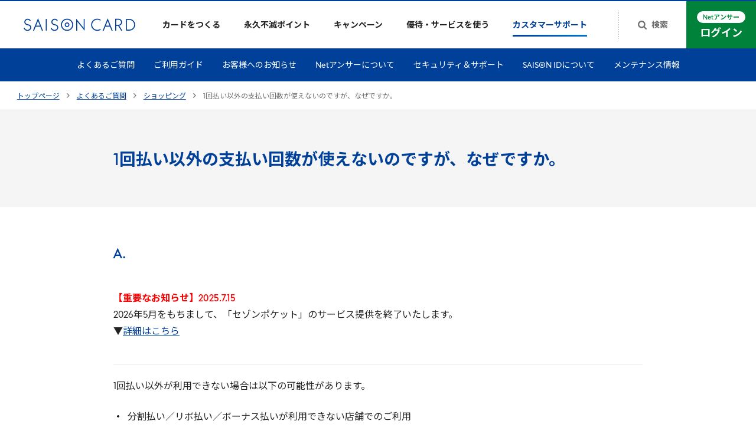

--- FILE ---
content_type: text/html;charset=UTF-8
request_url: https://faq.saisoncard.co.jp/saison/detail?site=OA5LHO14&id=2291&sort=access
body_size: 34833
content:
<!DOCTYPE html>
<html lang="ja">
<head prefix="og: http://ogp.me/ns#">
  <meta charset="UTF-8" />
<!-- Google Tag Manager（Renewal） -->
<script>(function (w, d, s, l, i) {
    w[l] = w[l] || []; w[l].push({
      'gtm.start':
        new Date().getTime(), event: 'gtm.js'
    }); var f = d.getElementsByTagName(s)[0],
      j = d.createElement(s), dl = l != 'dataLayer' ? '&l=' + l : ''; j.async = true; j.src =
        'https://www.googletagmanager.com/gtm.js?id=' + i + dl; f.parentNode.insertBefore(j, f);
  })(window, document, 'script', 'dataLayer', 'GTM-PDGPXMZ');</script>
<!-- End Google Tag Manager -->
<!-- Google Tag Manager -->
<script>(function (w, d, s, l, i) {
    w[l] = w[l] || []; w[l].push({
      'gtm.start':
        new Date().getTime(), event: 'gtm.js'
    }); var f = d.getElementsByTagName(s)[0],
      j = d.createElement(s), dl = l != 'dataLayer' ? '&l=' + l : ''; j.async = true; j.src =
        'https://www.googletagmanager.com/gtm.js?id=' + i + dl; f.parentNode.insertBefore(j, f);
  })(window, document, 'script', 'dataLayer', 'GTM-57JX2CS');</script>
<!-- End Google Tag Manager -->
<meta name="viewport" content="width=device-width,initial-scale=1" />
<meta name="format-detection" content="telephone=no" />
<meta property="og:image" content="https://images.saisoncard-assets.com/assets/462949b256274358947c3db996c948d4/c9aadfc16cc54456a31ffeb0a340fd31/og.png" />
<meta property="fb:app_id" content="1633812716803735" />
<link rel="apple-touch-icon" sizes="180x180" href="https://www.saisoncard.co.jp/cmn-assets/misc/apple-touch-icon.png" />
<link rel="icon" type="image/png" sizes="32x32" href="https://www.saisoncard.co.jp/cmn-assets/misc/favicon-32x32.png" />
<link rel="icon" type="image/png" sizes="16x16" href="https://www.saisoncard.co.jp/cmn-assets/misc/favicon-16x16.png" />
<link rel="icon" type="image/png" href="https://www.saisoncard.co.jp/cmn-assets/misc/android-chrome-192x192.png" sizes="192x192" />
<link rel="icon" type="image/png" href="https://www.saisoncard.co.jp/cmn-assets/misc/android-chrome-384x384.png" sizes="384x384" />
<link rel="mask-icon" href="https://www.saisoncard.co.jp/cmn-assets/misc/safari-pinned-tab.svg" color="#004098" />
<meta name="msapplication-config" href="https://www.saisoncard.co.jp/cmn-assets/misc/browserconfig.xml" />
<meta name="msapplication-TileImage" href="https://www.saisoncard.co.jp/cmn-assets/misc/mstile-150x150.png" />
<meta name="msapplication-TileColor" content="#004098" />
<meta name="theme-color" content="#ffffff" />
<meta name="twitter:card" content="summary_large_image" />
<meta name="twitter:site" content="@kaori_saison" />
<script src="https://www.saisoncard.co.jp/cmn-assets/js/sharedSaisonGlobalData.js" defer=""></script>
<script src="https://www.saisoncard.co.jp/cmn-assets/js/main.js" defer=""></script>
<!--SyncAnswer必須js-->
<script type="text/javascript" src="//cdn.syncanswer.jp/common/js/tree_control.js?time=20251212"></script>
<script type="text/javascript" src="//cdn.syncanswer.jp/common/js/list_category_toggle.js?time=20251212"></script>
<script type="text/javascript" src="//cdn.syncanswer.jp/common/js/feedback.js?time=20251212"></script>
<script type="text/javascript" src="//cdn.syncanswer.jp/common/js/selective_faq.js?time=20251212"></script>
<script type="text/javascript">
//<![CDATA[
window.SYNCANSER_SURVEY_COMPLETE='貴重なご意見を頂き、ありがとうございました';
//]]>
</script>
<script type="text/javascript" src="//cdn.syncanswer.jp/common/js/suggest.js?time=20251212"></script>
<script type="text/javascript">
//<![CDATA[
window.SYNCANSWER_SITE='OA5LHO14';
//]]>
</script>

<link rel="preconnect" href="https://fonts.gstatic.com" crossorigin="" />
<link rel="stylesheet" href="https://fonts.googleapis.com/css2?family=Inter:wght@400..600&amp;family=Noto+Sans+JP:wght@400;700&amp;display=swap" />
<link type="text/css" rel="stylesheet" href="//cdn.syncanswer.jp/css/OA5LHO14/saison/main.css?time=1608028019000" media="all" />
<link type="text/css" rel="stylesheet" href="//cdn.syncanswer.jp/css/OA5LHO14/saison/common.css?time=1608028019000" media="all" />

  <title>1回払い以外の支払い回数が使えないのですが、なぜですか。 - よくあるご質問 | クレジットカードはセゾンカード</title>
<meta
  name="description"
  content="よくあるご質問「1回払い以外の支払い回数が使えないのですが、なぜですか。」の回答をご案内しております。クレジットカードはポイントが永久不滅のセゾンカード。"
/>

  <link type="text/css" rel="stylesheet" href="//cdn.syncanswer.jp/css/OA5LHO14/saison/selective_faq.css?time=1608028019000" media="all" />
</head>
<body id="top">
  <!-- Google Tag Manager (noscript)（Renewal） -->
<noscript><iframe src="https://www.googletagmanager.com/ns.html?id=GTM-PDGPXMZ"
height="0" width="0" style="display:none;visibility:hidden"></iframe></noscript>
<!-- End Google Tag Manager (noscript) -->
<!-- Google Tag Manager (noscript) -->
<noscript><iframe src="https://www.googletagmanager.com/ns.html?id=GTM-57JX2CS"
height="0" width="0" style="display:none;visibility:hidden"></iframe></noscript>
<!-- End Google Tag Manager (noscript) -->
<noscript
      ><div class="sc21-NoScript">
        <div class="sc21-NoScript-inner">
          <p class="sc21-NoScript-message">
            <strong class="sc21-NoScript-text"
              >当WebサイトではJavaScriptを使用しています。ご使用のブラウザ設定においてJavaScriptの設定を有効にしてご利用ください。</strong
            >
          </p>
        </div>
      </div></noscript
    >

  <svg style="height: 0; width: 0; position: absolute; visibility: hidden" id="svg-holder">
  <defs>
    <symbol id="sc21-homeSliderArrow" viewBox="0 0 48 48">
      <path d="m29.17 23.63a.51.51 0 0 1 0 .74l-7.47 7.47a.51.51 0 0 1 -.74 0l-.8-.8a.51.51 0 0 1 0-.74l6.3-6.3-6.3-6.3a.51.51 0 0 1 0-.74l.8-.8a.51.51 0 0 1 .74 0z"/>
    </symbol>
    <symbol id="sc21-arrowRight" viewBox="0 0 5 8">
      <path
        d="M4.585 3.816a.253.253 0 010 .368L.85 7.92a.253.253 0 01-.369 0l-.4-.401a.253.253 0 010-.369L3.23 4 .08.85a.253.253 0 010-.369l.4-.4a.253.253 0 01.369 0l3.735 3.735z"/>
    </symbol>
    <symbol id="sc21-arrowLeft" viewBox="0 0 6 10">
      <path
        d="M0.600263 5.23046C0.533462 5.16366 0.500063 5.08684 0.500063 5C0.500063 4.91316 0.533462 4.83634 0.600263 4.76954L5.2696 0.100201C5.3364 0.0334004 5.41322 -8.02981e-08 5.50006 -7.27063e-08C5.5869 -6.51145e-08 5.66372 0.0334005 5.73052 0.100201L6.23153 0.601202C6.29833 0.668002 6.33173 0.744823 6.33173 0.831664C6.33173 0.918504 6.29833 0.995323 6.23153 1.06212L2.29365 5L6.23153 8.93788C6.29833 9.00468 6.33173 9.0815 6.33173 9.16834C6.33173 9.25518 6.29833 9.332 6.23153 9.3988L5.73052 9.8998C5.66372 9.9666 5.5869 10 5.50006 10C5.41322 10 5.3364 9.9666 5.2696 9.8998L0.600263 5.23046Z" />
    </symbol>
    <symbol id="sc21-paginationArrow" viewBox="0 0 6 10">
      <path
        d="M5.89992 4.76954C5.96672 4.83634 6.00012 4.91316 6.00012 5C6.00012 5.08684 5.96672 5.16366 5.89992 5.23046L1.23058 9.8998C1.16378 9.9666 1.08696 10 1.00012 10C0.91328 10 0.83646 9.9666 0.769659 9.8998L0.268657 9.3988C0.201857 9.332 0.168457 9.25518 0.168457 9.16834C0.168457 9.0815 0.201857 9.00468 0.268657 8.93788L4.20653 5L0.268657 1.06212C0.201857 0.995324 0.168457 0.918503 0.168457 0.831663C0.168457 0.744822 0.201857 0.668003 0.268657 0.601203L0.769659 0.100201C0.83646 0.0334003 0.91328 0 1.00012 0C1.08696 0 1.16378 0.0334003 1.23058 0.100201L5.89992 4.76954Z"
        fill="#004098"/>
    </symbol>
    <symbol id="sc21-arrowRightCardDetailButton" viewBox="0 0 4 6">
      <path d="M3.43986 2.87089C3.47995 2.9083 3.5 2.95132 3.5 2.99995C3.5 3.04858 3.47995 3.0916 3.43986 3.12901L0.637457 5.74384C0.597365 5.78125 0.55126 5.79995 0.499141 5.79995C0.447022 5.79995 0.400916 5.78125 0.360825 5.74384L0.0601375 5.46328C0.0200458 5.42587 0 5.38285 0 5.33422C0 5.28559 0.0200458 5.24257 0.0601375 5.20516L2.42354 2.99995L0.0601375 0.794741C0.0200458 0.757333 0 0.714314 0 0.665683C0 0.617052 0.0200458 0.574033 0.0601375 0.536625L0.360825 0.256063C0.400916 0.218655 0.447022 0.199951 0.499141 0.199951C0.55126 0.199951 0.597365 0.218655 0.637457 0.256063L3.43986 2.87089Z" fill="white"/>
    </symbol>
    <symbol id="sc21-arrowRightCircle" viewBox="0 0 14 14">
      <path
        d="M7 0a7 7 0 100 14A7 7 0 007 0zm2.1 7a.172.172 0 00-.06-.13L6.237 4.257a.197.197 0 00-.276 0l-.3.28a.172.172 0 00-.061.13c0 .048.02.091.06.129L8.024 7 5.66 9.205a.172.172 0 00-.06.13c0 .048.02.09.06.128l.3.28a.197.197 0 00.277 0L9.04 7.13c.04-.037.06-.08.06-.129z"
        fill-rule="evenodd" clip-rule="evenodd"/>
    </symbol>
    <symbol id="sc21-arrowRightCircleLarge" viewBox="0 0 24 24">
      <circle cx="12" cy="12" r="11.5"/>
      <path
        d="M14.585 11.816a.254.254 0 010 .368L10.85 15.92a.253.253 0 01-.369 0l-.4-.401a.253.253 0 010-.369L13.23 12l-3.15-3.15a.253.253 0 010-.369l.4-.4a.253.253 0 01.369 0l3.735 3.735z"
        fill="#fff"/>
    </symbol>
    <symbol id="sc21-plus" viewBox="0 0 16 16">
      <path d="M0 7h16v2H0z"/>
      <path d="M9 0v16H7V0z"/>
    </symbol>
    <symbol id="sc21-minus" viewBox="0 0 16 16">
      <path d="M0,7V9H16V7" fill-rule="evenodd"/>
    </symbol>
    <symbol id="sc21-closeCircle" viewBox="0 0 16 16">
      <circle cx="8" cy="8" r="8"/>
      <path fill="#fff" d="M4 7.333h8v1.333H4z"/>
    </symbol>
    <symbol id="sc21-check" viewBox="0 0 10 8">
      <defs>
        <linearGradient id="sc21-checkGradient" x1="0" y1="7.572" x2="10.196" y2="7.28" gradientUnits="userSpaceOnUse">
          <stop offset="0" stop-color="#004098"/>
          <stop offset="1" stop-color="#0070CF"/>
        </linearGradient>
      </defs>
      <path d="M4.286 7.572L10 1.857 8.571.43 4.286 4.714 1.429 1.857 0 3.286l4.286 4.286z"
            fill-rule="evenodd" clip-rule="evenodd" fill="url(#sc21-checkGradient)"/>
    </symbol>
    <symbol id="sc21-anchorArrow" viewBox="0 0 20 20">
      <path
        d="M10.138 11.931A.18.18 0 0110 12a.18.18 0 01-.138-.069L7.06 8.73A.233.233 0 017 8.57c0-.06.02-.112.06-.158l.3-.343A.18.18 0 017.5 8a.18.18 0 01.138.069l2.363 2.7 2.363-2.7A.18.18 0 0112.5 8a.18.18 0 01.138.069l.3.343c.041.046.061.099.061.158 0 .06-.02.113-.06.159l-2.802 3.202z"/>
    </symbol>
    <symbol id="sc21-anchorArrow2" viewBox="0 0 10 6">
      <path
        d="M5.23046 5.81563C5.16366 5.88243 5.08684 5.91583 5 5.91583C4.91316 5.91583 4.83634 5.88243 4.76954 5.81563L0.100201 1.14629C0.0334005 1.07949 -4.01491e-08 1.00267 -3.63532e-08 0.91583C-3.25573e-08 0.82899 0.0334005 0.75217 0.100201 0.685369L0.601202 0.184367C0.668002 0.117567 0.744823 0.0841671 0.831664 0.0841671C0.918504 0.0841671 0.995323 0.117567 1.06212 0.184367L5 4.12224L8.93788 0.184368C9.00468 0.117567 9.0815 0.0841674 9.16834 0.0841674C9.25518 0.0841674 9.332 0.117567 9.3988 0.184368L9.8998 0.68537C9.9666 0.75217 10 0.828991 10 0.915831C10 1.00267 9.9666 1.07949 9.8998 1.14629L5.23046 5.81563Z"/>
    </symbol>
    <symbol id="sc21-toTopArrow" viewBox="0 0 13 8">
      <path d="M6.41191 0.837049C6.4937 0.75523 6.58777 0.71432 6.6941 0.71432C6.80044 0.71432 6.89451 0.75523 6.9763 0.837049L12.6939 6.55624C12.7757 6.63806 12.8166 6.73216 12.8166 6.83852C12.8166 6.94489 12.7757 7.03898 12.6939 7.1208L12.0804 7.73445C11.9986 7.81627 11.9045 7.85718 11.7982 7.85718C11.6919 7.85718 11.5978 7.81627 11.516 7.73445L6.6941 2.91118L1.87222 7.73445C1.79042 7.81627 1.69635 7.85718 1.59002 7.85718C1.48368 7.85718 1.38962 7.81627 1.30782 7.73445L0.69435 7.1208C0.612554 7.03898 0.571655 6.94489 0.571655 6.83852C0.571655 6.73216 0.612554 6.63806 0.69435 6.55625L6.41191 0.837049Z" fill="#004098"/>
    </symbol>
    <symbol id="sc21-playVideo" viewBox="0 0 80 80">
      <path d="M60 40L30 53.856V26.144L60 40z"/>
      <circle cx="40" cy="40" r="37" fill="none" stroke="currentColor" stroke-width="6"/>
      <circle cx="40" cy="40" r="40" fill="#fff" fill-opacity="0.2"/>
    </symbol>
    <symbol id="sc21-external" viewBox="0 0 14 10">
      <path d='M13 2.5H1v7h10V7.167' fill="none" stroke="currentColor" stroke-width="1"/>
      <path d='M3 .5h10v7H3z' fill="none" stroke="currentColor" stroke-width="1"/>
    </symbol>
    <symbol id="sc21-pdf" viewBox="0 0 12 15">
      <path
        d="M11.469 3.469c.146.146.27.344.375.594.104.25.156.479.156.687v9a.723.723 0 01-.219.531.723.723 0 01-.531.219H.75a.723.723 0 01-.531-.219A.724.724 0 010 13.75V1.25C0 1.042.073.865.219.719A.723.723 0 01.75.5h7c.208 0 .438.052.688.156.25.104.447.23.593.375L11.47 3.47zM8 1.563V4.5h2.938a.854.854 0 00-.172-.32L8.32 1.734A.853.853 0 008 1.563zM11 13.5v-8H7.75a.723.723 0 01-.531-.219A.723.723 0 017 4.75V1.5H1v12h10zM6.984 8.867c.172.136.391.281.657.438.307-.037.612-.055.914-.055.765 0 1.226.128 1.383.383.083.114.088.25.015.406 0 .005-.002.01-.008.016l-.015.015v.008c-.032.198-.216.297-.555.297-.25 0-.55-.052-.898-.156a5.699 5.699 0 01-1.016-.414c-1.151.125-2.172.34-3.063.648-.796 1.365-1.427 2.047-1.89 2.047a.454.454 0 01-.219-.055l-.187-.093a.818.818 0 00-.047-.04c-.052-.052-.068-.145-.047-.28.047-.21.193-.446.437-.712.245-.27.589-.523 1.032-.758.072-.046.132-.03.18.047.01.01.015.021.015.032.27-.443.55-.956.836-1.54.354-.708.625-1.39.812-2.046a6.529 6.529 0 01-.242-1.242c-.031-.407-.013-.74.055-1 .057-.209.166-.313.328-.313H5.633c.12 0 .21.04.273.117.094.11.117.287.07.531a.17.17 0 01-.03.063.203.203 0 01.007.062v.235c-.01.64-.047 1.14-.11 1.5.287.854.667 1.474 1.141 1.86zm-4.5 3.211c.271-.125.628-.536 1.07-1.234a4.607 4.607 0 00-.687.656 2.65 2.65 0 00-.383.578zm3.11-7.187c-.078.218-.084.562-.016 1.03l.055-.343c0-.016.018-.127.054-.336a.176.176 0 01.032-.062c-.005-.006-.008-.01-.008-.016 0-.005-.003-.008-.008-.008v-.015a.45.45 0 00-.101-.282c0 .006-.003.01-.008.016v.016zm-.969 5.164a11.458 11.458 0 012.219-.633 1.345 1.345 0 01-.227-.18c-.396-.349-.726-.807-.992-1.375-.14.448-.357.961-.648 1.54-.157.29-.274.507-.352.648zm5.047-.125c-.125-.125-.49-.188-1.094-.188.396.146.719.219.969.219.073 0 .12-.003.14-.008 0-.005-.005-.013-.015-.023z"
        fill="#dd1a1a"/>
    </symbol>
    <symbol id="sc21-excel" viewBox="0 0 12 15">
      <path
        d="M11.469 3.469c.146.146.27.344.375.594.104.25.156.479.156.687v9a.723.723 0 01-.219.531.723.723 0 01-.531.219H.75a.723.723 0 01-.531-.219A.724.724 0 010 13.75V1.25C0 1.042.073.865.219.719A.723.723 0 01.75.5h7c.208 0 .438.052.688.156.25.104.447.23.593.375L11.47 3.47zM8 1.563V4.5h2.938a.854.854 0 00-.172-.32L8.32 1.734A.853.853 0 008 1.563zM11 13.5v-8H7.75a.723.723 0 01-.531-.219A.723.723 0 017 4.75V1.5H1v12h10z"
        fill="#217346"/>
      <path
        d="M4.127 11.32l1.382-2.058-1.382-2.016h-.7v-.68h2.188v.68h-.613l.941 1.379.95-1.379h-.63v-.68H8.35v.68h-.68l-1.34 1.95 1.458 2.124h.707V12h-2.23v-.68h.628l-.996-1.476-.992 1.476h.66V12H3.4v-.68h.727z"
        fill="#217346"/>
    </symbol>
    <symbol id="sc21-word" viewBox="0 0 12 15">
      <path
        d="M11.469 3.469c.146.146.27.344.375.594.104.25.156.479.156.687v9a.723.723 0 01-.219.531.723.723 0 01-.531.219H.75a.723.723 0 01-.531-.219A.724.724 0 010 13.75V1.25C0 1.042.073.865.219.719A.723.723 0 01.75.5h7c.208 0 .438.052.688.156.25.104.447.23.593.375L11.47 3.47zM8 1.563V4.5h2.938a.854.854 0 00-.172-.32L8.32 1.734A.853.853 0 008 1.563zM11 13.5v-8H7.75a.723.723 0 01-.531-.219A.723.723 0 017 4.75V1.5H1v12h10z"
        fill="#2b579a"/>
      <path
        d="M4.035 12.055L2.652 7.246H2v-.68h2.078v.68h-.652l1.027 3.555.988-3.555h-.648v-.68h2.496v.68h-.637l.993 3.555 1.007-3.555h-.644v-.68h1.996v.68h-.64l-1.356 4.809H7.23L6.008 7.758l-1.215 4.297h-.758z"
        fill="#2b579a"/>
    </symbol>
    <symbol id="sc21-refresh" viewBox="0 0 17 17">
      <path
        d="M12.327 8.296l2.489-3.953L17 8.296h-1.482c.133 4.117-2.868 7.562-6.686 7.704-2.013.061-3.95-.795-5.318-2.364l1.064-1.06c2.07 2.385 5.546 2.507 7.75.286 1.177-1.182 1.804-2.854 1.747-4.566h-1.748zM3.894 2.977C2.43 4.424 1.614 6.462 1.672 8.582H0l2.355 3.73 2.394-3.73H3.115C3.04 5.32 5.432 2.63 8.453 2.549c1.576-.04 3.096.652 4.16 1.895l1.063-1.06C11.093.369 6.705.185 3.894 2.978z"/>
    </symbol>
    <symbol id="sc21-plusSmall" viewBox="0 0 9 9">
      <path d="M5 0v9H4V0z"/>
      <path d="M0 4h9v1H0z"/>
    </symbol>
    <symbol id="sc21-minusSmall" viewBox="0 0 9 1">
      <path d="M0 0h9v1H0z"/>
    </symbol>
    <symbol id="sc21-plusMedium" viewBox="0 0 12 12">
      <path d="M0,5H12V7H0ZM7,0V12H5V0Z"/>
    </symbol>
    <symbol id="sc21-minusMedium" viewBox="0 0 12 12">
      <path d="M0,5H12V7H0Z"/>
    </symbol>
    <symbol id="sc21-mail" viewBox="0 0 174 174">
      <path
        d="M174 141.364V32.636c0-8.963-3.213-16.741-9.638-22.997C158.105 3.213 150.326 0 141.365 0H32.635c-8.961 0-16.74 3.213-22.997 9.639C3.213 15.895 0 23.673 0 32.636v108.728c0 8.963 3.213 16.572 9.638 22.997C15.895 170.787 23.674 174 32.636 174h108.729c8.961 0 16.571-3.213 22.997-9.639 6.425-6.256 9.638-14.034 9.638-22.997zm-35.025-78.225c2.017-2.933 3.025-6.05 3.025-9.259 0-2.658-1.008-5.041-2.933-6.966-1.925-1.925-4.217-2.842-6.875-2.842H41.808c-3.117 0-5.5 1.1-7.242 3.209C32.825 49.389 32 52.047 32 55.256c0 2.566 1.191 5.316 3.391 8.341 2.2 3.025 4.675 5.409 7.15 7.15 1.376.917 5.592 3.85 12.559 8.709 4.268 2.937 7.899 5.473 10.954 7.606 1.997 1.395 3.749 2.618 5.27 3.669.367.275 1.284.916 2.568 1.833l.827.594c.935.675 1.76 1.27 2.472 1.698.826.642 1.834 1.283 3.117 2.017 1.284.733 2.475 1.283 3.575 1.65 1.1.366 2.109.55 3.025.55h.184c.716 0 1.488-.113 2.316-.337.232-.062.468-.133.709-.214a12.783 12.783 0 001.566-.657 36.58 36.58 0 002.008-1.084c.761-.435 1.426-.87 2.031-1.267.416-.272.805-.526 1.178-.75.825-.55 1.925-1.375 3.3-2.292.493-.352.931-.663 1.306-.929.6-.426 1.035-.734 1.261-.904 3.758-2.567 13.383-9.258 28.691-19.983 3.025-2.017 5.5-4.584 7.517-7.517zM142 120.706V71.939c-1.742 1.925-3.85 3.758-6.142 5.317-13.383 9.075-23.558 16.133-30.525 21.175-2.383 1.741-4.308 3.116-5.683 4.125-1.467.916-3.392 1.924-5.775 2.933-2.475 1.009-4.675 1.467-6.783 1.467h-.184c-2.016 0-4.308-.55-6.783-1.559-2.383-1.008-4.309-2.016-5.775-2.933-1.467-1.008-3.392-2.292-5.683-4.033-5.5-4.034-15.675-11.092-30.434-21.175A31.846 31.846 0 0132 71.939v48.767c0 2.658.916 4.95 2.841 6.966 1.925 1.925 4.309 2.842 6.967 2.842h90.384c2.75 0 5.041-.917 6.966-2.842 1.925-1.924 2.842-4.308 2.842-6.966z"
        fill-rule="evenodd" clip-rule="evenodd"/>
    </symbol>
    <symbol id="sc21-call" viewBox="0 0 174 174">
      <path
        d="M174 32.636v108.728c0 8.963-3.213 16.741-9.638 22.998-6.426 6.425-14.035 9.638-22.998 9.638H32.636c-8.963 0-16.741-3.213-22.998-9.638C3.213 157.936 0 150.327 0 141.364V32.636c0-8.963 3.213-16.741 9.638-22.998C15.895 3.213 23.674 0 32.636 0h108.728c8.963 0 16.741 3.213 22.998 9.638C170.787 15.895 174 23.674 174 32.636zm-29.085 87.93c0-.846 0-1.353-.169-1.86-.169-.677-1.691-1.691-4.396-3.382a360.343 360.343 0 00-9.977-5.411l-6.087-3.382c-.338-.169-1.015-.677-2.029-1.522-1.015-.677-2.03-1.353-2.875-1.691-.846-.338-1.691-.508-2.367-.508-1.353 0-3.213 1.184-5.242 3.721-2.03 2.536-4.397 4.903-6.595 7.44-2.029 2.367-3.72 3.72-4.904 3.72-.507 0-1.184-.169-1.86-.338-.846-.338-1.353-.677-1.86-.846a26.46 26.46 0 01-1.86-1.014c-.846-.508-1.353-.846-1.691-1.015-7.44-4.227-13.866-8.962-19.277-14.373-5.411-5.411-10.146-11.837-14.373-19.277 0-.17-.338-.676-.846-1.522-.507-.845-.845-1.522-1.014-2.029-.17-.507-.508-1.015-.677-1.691-.169-.676-.507-1.353-.507-1.86 0-1.015.846-2.198 2.367-3.72 1.522-1.522 3.213-3.044 5.073-4.397 1.86-1.352 3.551-2.874 5.073-4.396 1.522-1.691 2.367-3.044 2.367-4.059 0-.676-.169-1.521-.507-2.367-.338-.845-1.014-1.69-1.69-2.874-.846-1.184-1.354-1.86-1.692-2.368-.169-.507-.845-1.522-1.69-3.213-.846-1.69-1.86-3.382-2.875-5.072-.846-1.86-1.86-3.551-2.875-5.412a44.314 44.314 0 00-2.875-4.565c-.845-1.184-1.521-1.86-1.86-2.03-.338-.169-1.014-.337-1.86-.337-3.55 0-7.44.845-11.498 2.536-3.551 1.522-6.426 5.073-9.131 10.653-2.706 5.58-3.72 10.484-3.72 14.88 0 1.184.168 2.537.338 3.89.169 1.352.338 2.536.507 3.382a36.811 36.811 0 011.015 3.72c.507 1.522.845 2.705 1.183 3.382.338.676.677 1.86 1.353 3.72a122.08 122.08 0 011.184 3.382c4.734 12.344 12.85 24.519 24.688 36.355 11.836 11.837 23.842 19.954 36.355 24.519.508.169 1.522.508 3.382 1.184 1.86.676 3.044 1.184 3.72 1.353.677.169 1.86.676 3.382 1.183 1.522.508 2.875.846 3.72 1.015.846.169 2.03.338 3.382.507 1.353.169 2.706.338 3.89.338 4.227 0 9.3-1.352 14.711-3.889 5.58-2.536 9.131-5.58 10.653-9.131 1.691-3.889 2.536-7.609 2.536-11.329z"/>
    </symbol>
    <symbol id="sc21-freecall" viewBox="0 0 174 174">
      <path
        d="M174 47V32.636c0-8.963-3.213-16.741-9.638-22.998C158.105 3.213 150.327 0 141.364 0H32.636C23.673 0 15.895 3.213 9.638 9.638 3.213 15.895 0 23.674 0 32.636V47c17.683 0 33.319 4.41 43.968 9.944C54.604 51.41 69.303 47 86.986 47c17.668 0 32.367 4.41 43.017 9.944C140.653 51.41 156.318 47 174 47zM174 56.944c-10.448 0-23.159 1.96-33.117 6.283 10.765 7.191 21.156 18.086 21.156 31.834 0 18.173-15.233 32.065-32.022 32.065-16.789 0-31.517-13.892-31.517-32.065 0-13.748 9.886-24.643 20.637-31.834-9.944-4.323-21.674-6.283-32.137-6.283-10.463 0-22.193 1.96-32.151 6.283 10.75 7.191 20.637 18.086 20.637 31.834 0 18.173-14.729 32.065-31.518 32.065s-32.266-13.892-32.266-32.065c0-13.748 10.635-24.643 21.386-31.834C23.13 58.904 10.448 56.944 0 56.944v84.42c0 8.963 3.213 16.572 9.638 22.998C15.895 170.787 23.674 174 32.636 174h108.728c8.963 0 16.572-3.213 22.998-9.638 6.425-6.257 9.638-14.035 9.638-22.998v-84.42z"/>
      <path
        d="M22.323 95.076c0 15.059 11.86 22.351 21.4 22.351s21.386-7.306 21.386-22.352c0-11.687-11.557-21.025-21.386-26.602-9.828 5.591-21.4 14.915-21.4 26.603zM130.68 68.213c-9.814 5.577-21.386 14.916-21.386 26.603 0 15.045 11.832 22.352 21.386 22.352 9.54 0 21.386-7.307 21.386-22.352 0-11.687-11.557-21.026-21.386-26.603z"/>
    </symbol>
    <symbol id="sc21-freecall-softbank" viewBox="0 0 127.91 101.7">
      <path class="d" d="M92.15,47.82h13.94c1.01,0,1.82-.82,1.82-1.82s-.81-1.82-1.82-1.82h-13.94c-1.01,0-1.82,.82-1.82,1.82s.81,1.82,1.82,1.82h0Z"/>
      <path class="d" d="M70.96,69.98h13.94c1.01,0,1.82-.82,1.82-1.82s-.81-1.82-1.82-1.82h-13.94c-1.01,0-1.82,.82-1.82,1.82s.81,1.82,1.82,1.82h0Z"/>
      <path class="d" d="M61.12,37.21h-12.03c-1,0-1.82,.82-1.82,1.82s.82,1.82,1.82,1.82h10.15c-.42,5.69-2.98,8.84-8.92,11.26h0c-.93,.38-1.37,1.44-.99,2.37,.37,.93,1.44,1.37,2.37,1,7.88-3.22,11.25-8.14,11.25-16.45,0-1-.82-1.82-1.82-1.82Z"/>
      <path class="d" d="M60.98,59.92h-11.89c-1,0-1.82,.81-1.82,1.82s.82,1.82,1.82,1.82h10.08v8.94h-10.08c-1,0-1.82,.82-1.82,1.82s.82,1.82,1.82,1.82h11.89c1.01,0,1.82-.81,1.82-1.82v-12.57c0-1-.81-1.82-1.82-1.82Z"/>
      <path class="d" d="M72.5,47.36v-9.16h0c0-1-.81-1.82-1.81-1.82s-1.82,.82-1.82,1.82h0v9.16h0c0,1,.81,1.82,1.82,1.82s1.81-.81,1.81-1.82h0Z"/>
      <path class="d" d="M73.99,55.58c8.73-1.43,10.27-5.51,10.27-13.55v-3.83h0c0-1-.81-1.82-1.82-1.82s-1.81,.82-1.81,1.82h0v3.83c0,7.01-.85,8.92-7.23,9.96h0c-.99,.16-1.66,1.09-1.5,2.09,.16,.99,1.09,1.66,2.09,1.5h0Z"/>
      <path class="d" d="M92.65,60.91c0,6.66-.35,10.52-2.39,14.48h0c-.46,.89-.11,1.99,.78,2.45,.89,.46,1.99,.11,2.45-.79h0c2.59-5.04,2.8-9.87,2.8-16.14h0c0-1-.81-1.82-1.82-1.82s-1.82,.81-1.82,1.82h0Z"/>
      <path class="d" d="M107.63,66.12c-.98-.24-1.96,.35-2.2,1.32h0c-.73,2.88-2.09,5.04-3.8,6.17v-13.11c0-1-.81-1.82-1.81-1.82s-1.82,.81-1.82,1.82h0v15.72c0,.53,.23,1.03,.63,1.38,.4,.34,.93,.5,1.45,.42,4.2-.62,7.52-4.25,8.87-9.7,.24-.97-.34-1.96-1.32-2.2Z"/>
      <path class="d" d="M114.17,19.29C102.09,7.21,83.31,0,63.95,0,28.69,0,0,23.29,0,51.91c0,6.24,1.84,12.5,5.04,17.19,.86,1.26,2.58,1.58,3.84,.71,1.27-.86,1.59-2.58,.72-3.84-2.59-3.79-4.07-8.91-4.07-14.06C5.53,26.34,31.74,5.53,63.95,5.53c17.93,0,35.24,6.61,46.3,17.68,7.93,7.93,12.12,17.74,12.12,28.38,0,22.15-21.52,44.58-62.65,44.58-10.44,0-19.54-3.12-24.98-8.56-1.66-1.65-2.92-3.47-3.78-5.39l.41,.25c.99,.08,1.86-.12,2.49-.64,2.37-1.99,5.8-7.75,6.33-12.64,.54-4.89-6.43-6.57-5.45-15.58,.43-3.94,6.17-16.61,10.74-20.28,3.01-2.42,6.51-2.45,10.08-2.06,5.62,.61,10.12-10.45,10.59-14.66,.25-2.31-3.55-5.2-9.81-5.88-3.8-.41-7.9,.97-11.7,3.95-8.07,6.31-23.55,35.57-25.08,49.65-.63,5.75,1.56,10.57,4.48,13.8l.17,.1c.52,4.9,2.79,9.46,6.63,13.3,6.56,6.56,16.82,10.18,28.89,10.18,20.23,0,37.55-5.26,50.11-15.2,11.66-9.23,18.07-21.63,18.07-34.91,0-12.14-4.75-23.3-13.73-32.29Z"/>
    </symbol>
    <symbol id="sc21-fax" viewBox="0 0 174 174">
      <path
        d="M135 111a4 4 0 11-8 0 4 4 0 018 0zM115 115a4 4 0 100-8 4 4 0 000 8zM59 52a3 3 0 013-3h50a3 3 0 010 6H62a3 3 0 01-3-3zM62 65a3 3 0 000 6h50a3 3 0 000-6H62z"/>
      <path
        d="M174 32.636v108.728c0 8.963-3.213 16.741-9.638 22.997-6.426 6.426-14.036 9.639-22.997 9.639H32.635c-8.961 0-16.74-3.213-22.997-9.639C3.213 157.936 0 150.327 0 141.364V32.636c0-8.963 3.213-16.741 9.638-22.997C15.895 3.213 23.674 0 32.636 0h108.729c8.961 0 16.74 3.213 22.997 9.639C170.787 15.895 174 23.673 174 32.636zM27 101c0-5.523 4.477-10 10-10h100c5.523 0 10 4.477 10 10v20c0 5.523-4.477 10-10 10H37c-5.523 0-10-4.477-10-10v-20zm30-66c-5.523 0-10 4.477-10 10v40h80V45c0-5.523-4.477-10-10-10H57z"
        fill-rule="evenodd" clip-rule="evenodd"/>
    </symbol>
    <symbol id="sc21-search" viewBox="0 0 15 15">
      <path d="M9.19471 9.20373C9.98798 8.41046 10.3846 7.45793 10.3846 6.34615C10.3846 5.23438 9.98798 4.28486 9.19471 3.4976C8.40745 2.70433 7.45793 2.30769 6.34615 2.30769C5.23438 2.30769 4.28185 2.70433 3.48858 3.4976C2.70132 4.28486 2.30769 5.23438 2.30769 6.34615C2.30769 7.45793 2.70132 8.41046 3.48858 9.20373C4.28185 9.99098 5.23438 10.3846 6.34615 10.3846C7.45793 10.3846 8.40745 9.99098 9.19471 9.20373ZM15 13.8462C15 14.1587 14.8858 14.4291 14.6575 14.6575C14.4291 14.8858 14.1587 15 13.8462 15C13.5216 15 13.2512 14.8858 13.0349 14.6575L9.94291 11.5745C8.86719 12.3197 7.66827 12.6923 6.34615 12.6923C5.48678 12.6923 4.66346 12.527 3.8762 12.1965C3.09495 11.86 2.41887 11.4093 1.84796 10.8444C1.28305 10.2734 0.832332 9.59736 0.495793 8.81611C0.165264 8.02885 0 7.20553 0 6.34615C0 5.48678 0.165264 4.66647 0.495793 3.88522C0.832332 3.09796 1.28305 2.42188 1.84796 1.85697C2.41887 1.28606 3.09495 0.835337 3.8762 0.504808C4.66346 0.168269 5.48678 0 6.34615 0C7.20553 0 8.02584 0.168269 8.80709 0.504808C9.59435 0.835337 10.2704 1.28606 10.8353 1.85697C11.4062 2.42188 11.857 3.09796 12.1875 3.88522C12.524 4.66647 12.6923 5.48678 12.6923 6.34615C12.6923 7.66827 12.3197 8.86719 11.5745 9.94291L14.6665 13.0349C14.8888 13.2572 15 13.5276 15 13.8462Z"/>
    </symbol>
    <symbol id="sc21-avatar" viewBox="0 0 18 23">
      <path d="M17.8832 20.8379C15.0728 21.6934 12.0901 22.1535 9 22.1535C5.90988 22.1535 2.92722 21.6934 0.116793 20.8379C0.0399733 20.3646 0 19.8792 0 19.3843C0 14.4137 4.02945 10.3843 9 10.3843C13.9706 10.3843 18 14.4137 18 19.3843C18 19.8792 17.96 20.3646 17.8832 20.8379Z"/>
      <path d="M13.8461 4.84615C13.8461 7.52261 11.6764 9.69231 8.99993 9.69231C6.32347 9.69231 4.15377 7.52261 4.15377 4.84615C4.15377 2.1697 6.32347 0 8.99993 0C11.6764 0 13.8461 2.1697 13.8461 4.84615Z"/>
    </symbol>
    <symbol id="sc21-closed-menu" viewBox="0 0 18 14">
      <path d="M0 0H18V2H0V0Z"/>
      <path d="M0 6H18V8H0V6Z"/>
      <path d="M0 12H18V14H0V12Z"/>
    </symbol>
    <symbol id="sc21-opened-menu" viewBox="0 0 16 16">
      <rect x="1.44128" y="0.00878906" width="19.1888" height="2.0382" transform="rotate(45 1.44128 0.00878906)"/>
      <rect x="14.9255" y="1.41309" width="19.1079" height="2" transform="rotate(135 14.9255 1.41309)"/>
    </symbol>
    <symbol id="sc21-play" viewBox="0 0 10 12">
      <path d="M10 6L0 11.774V.227L10 6z"/>
    </symbol>
    <symbol id="sc21-pause" viewBox="0 0 10 10">
      <path d="M0 0h4v10H0V0zM6 0h4v10H6V0z"/>
    </symbol>
    <symbol id="sc21-line" viewBox="0 0 40 41">
      <path d="M30.9825 0.0549316H9.0175C4.03727 0.0549316 0 4.0922 0 9.07243V31.0374C0 36.0177 4.03727 40.0549 9.0175 40.0549H30.9825C35.9627 40.0549 40 36.0177 40 31.0374V9.07243C40 4.0922 35.9627 0.0549316 30.9825 0.0549316Z" fill="#06C755"/>
      <path d="M33.3327 18.1699C33.3327 12.2024 27.3502 7.34741 19.9964 7.34741C12.6427 7.34741 6.66016 12.2024 6.66016 18.1699C6.66016 23.5199 11.4052 27.9999 17.8139 28.8474C18.2477 28.9412 18.8389 29.1337 18.9889 29.5049C19.1239 29.8424 19.0764 30.3699 19.0327 30.7112C19.0327 30.7112 18.8764 31.6524 18.8427 31.8524C18.7839 32.1899 18.5752 33.1712 19.9977 32.5712C21.4214 31.9712 27.6777 28.0487 30.4752 24.8287C32.4077 22.7087 33.3339 20.5587 33.3339 18.1699H33.3327Z" fill="white"/>
      <path d="M28.8948 21.6161H25.1486C25.0073 21.6161 24.8936 21.5024 24.8936 21.3611V21.3574V15.5474V15.5411C24.8936 15.3999 25.0073 15.2861 25.1486 15.2861H28.8948C29.0348 15.2861 29.1498 15.4011 29.1498 15.5411V16.4874C29.1498 16.6286 29.0361 16.7424 28.8948 16.7424H26.3486V17.7249H28.8948C29.0348 17.7249 29.1498 17.8399 29.1498 17.9799V18.9261C29.1498 19.0674 29.0361 19.1811 28.8948 19.1811H26.3486V20.1636H28.8948C29.0348 20.1636 29.1498 20.2786 29.1498 20.4186V21.3649C29.1498 21.5061 29.0361 21.6199 28.8948 21.6199V21.6161Z" fill="#06C755"/>
      <path d="M15.0367 21.6162C15.1767 21.6162 15.2917 21.5024 15.2917 21.3612V20.4149C15.2917 20.2749 15.1767 20.1599 15.0367 20.1599H12.4904V15.5399C12.4904 15.3999 12.3754 15.2849 12.2354 15.2849H11.2892C11.1479 15.2849 11.0342 15.3987 11.0342 15.5399V21.3562V21.3612C11.0342 21.5024 11.1479 21.6162 11.2892 21.6162H15.0354H15.0367Z" fill="#06C755"/>
      <path d="M17.2908 15.2861H16.3458C16.205 15.2861 16.0908 15.4003 16.0908 15.5411V21.3611C16.0908 21.502 16.205 21.6161 16.3458 21.6161H17.2908C17.4317 21.6161 17.5458 21.502 17.5458 21.3611V15.5411C17.5458 15.4003 17.4317 15.2861 17.2908 15.2861Z" fill="#06C755"/>
      <path d="M23.7298 15.2861H22.7836C22.6423 15.2861 22.5286 15.3999 22.5286 15.5411V18.9974L19.8661 15.4011C19.8598 15.3924 19.8523 15.3836 19.8461 15.3749C19.8461 15.3749 19.8461 15.3749 19.8448 15.3736C19.8398 15.3686 19.8348 15.3624 19.8298 15.3574C19.8286 15.3561 19.8261 15.3549 19.8248 15.3536C19.8198 15.3499 19.8161 15.3461 19.8111 15.3424C19.8086 15.3411 19.8061 15.3386 19.8036 15.3374C19.7998 15.3336 19.7948 15.3311 19.7898 15.3286C19.7873 15.3274 19.7848 15.3249 19.7823 15.3236C19.7773 15.3211 19.7736 15.3186 19.7686 15.3161C19.7661 15.3149 19.7636 15.3136 19.7611 15.3124C19.7561 15.3099 19.7511 15.3074 19.7461 15.3061C19.7436 15.3061 19.7411 15.3036 19.7373 15.3036C19.7323 15.3024 19.7273 15.2999 19.7223 15.2986C19.7198 15.2986 19.7161 15.2974 19.7136 15.2961C19.7086 15.2961 19.7036 15.2936 19.6986 15.2924C19.6948 15.2924 19.6911 15.2924 19.6873 15.2911C19.6823 15.2911 19.6786 15.2899 19.6736 15.2899C19.6686 15.2899 19.6648 15.2899 19.6598 15.2899C19.6573 15.2899 19.6536 15.2899 19.6511 15.2899H18.7111C18.5711 15.2899 18.4561 15.4036 18.4561 15.5449V21.3649C18.4561 21.5049 18.5698 21.6199 18.7111 21.6199H19.6573C19.7986 21.6199 19.9123 21.5061 19.9123 21.3649V17.9086L22.5786 21.5099C22.5973 21.5361 22.6198 21.5574 22.6448 21.5736C22.6448 21.5736 22.6473 21.5749 22.6473 21.5761C22.6523 21.5799 22.6573 21.5824 22.6636 21.5861C22.6661 21.5874 22.6686 21.5886 22.6711 21.5899C22.6748 21.5924 22.6798 21.5936 22.6836 21.5961C22.6873 21.5986 22.6923 21.5999 22.6961 21.6011C22.6986 21.6011 22.7011 21.6036 22.7036 21.6036C22.7098 21.6061 22.7148 21.6074 22.7211 21.6086C22.7211 21.6086 22.7236 21.6086 22.7248 21.6086C22.7461 21.6136 22.7686 21.6174 22.7911 21.6174H23.7311C23.8711 21.6174 23.9861 21.5036 23.9861 21.3624V15.5424C23.9861 15.4024 23.8723 15.2874 23.7311 15.2874L23.7298 15.2861Z" fill="#06C755"/>
    </symbol>
    <symbol id="sc21-pdfWhite" viewBox="0 0 12 15">
      <path
        d="M11.469 3.469c.146.146.27.344.375.594.104.25.156.479.156.687v9a.723.723 0 01-.219.531.723.723 0 01-.531.219H.75a.723.723 0 01-.531-.219A.724.724 0 010 13.75V1.25C0 1.042.073.865.219.719A.723.723 0 01.75.5h7c.208 0 .438.052.688.156.25.104.447.23.593.375L11.47 3.47zM8 1.563V4.5h2.938a.854.854 0 00-.172-.32L8.32 1.734A.853.853 0 008 1.563zM11 13.5v-8H7.75a.723.723 0 01-.531-.219A.723.723 0 017 4.75V1.5H1v12h10zM6.984 8.867c.172.136.391.281.657.438.307-.037.612-.055.914-.055.765 0 1.226.128 1.383.383.083.114.088.25.015.406 0 .005-.002.01-.008.016l-.015.015v.008c-.032.198-.216.297-.555.297-.25 0-.55-.052-.898-.156a5.699 5.699 0 01-1.016-.414c-1.151.125-2.172.34-3.063.648-.796 1.365-1.427 2.047-1.89 2.047a.454.454 0 01-.219-.055l-.187-.093a.818.818 0 00-.047-.04c-.052-.052-.068-.145-.047-.28.047-.21.193-.446.437-.712.245-.27.589-.523 1.032-.758.072-.046.132-.03.18.047.01.01.015.021.015.032.27-.443.55-.956.836-1.54.354-.708.625-1.39.812-2.046a6.529 6.529 0 01-.242-1.242c-.031-.407-.013-.74.055-1 .057-.209.166-.313.328-.313H5.633c.12 0 .21.04.273.117.094.11.117.287.07.531a.17.17 0 01-.03.063.203.203 0 01.007.062v.235c-.01.64-.047 1.14-.11 1.5.287.854.667 1.474 1.141 1.86zm-4.5 3.211c.271-.125.628-.536 1.07-1.234a4.607 4.607 0 00-.687.656 2.65 2.65 0 00-.383.578zm3.11-7.187c-.078.218-.084.562-.016 1.03l.055-.343c0-.016.018-.127.054-.336a.176.176 0 01.032-.062c-.005-.006-.008-.01-.008-.016 0-.005-.003-.008-.008-.008v-.015a.45.45 0 00-.101-.282c0 .006-.003.01-.008.016v.016zm-.969 5.164a11.458 11.458 0 012.219-.633 1.345 1.345 0 01-.227-.18c-.396-.349-.726-.807-.992-1.375-.14.448-.357.961-.648 1.54-.157.29-.274.507-.352.648zm5.047-.125c-.125-.125-.49-.188-1.094-.188.396.146.719.219.969.219.073 0 .12-.003.14-.008 0-.005-.005-.013-.015-.023z" />
    </symbol>
  </defs>
</svg>

  <div class="sc21-GlobalHeaderPositionDetector"></div>
    <div data-important-notice-placeholder=""></div>
    <header class="sc21-GlobalHeader" data-eventid="GlobalHeader">
      <div class="sc21-GlobalHeader-inner">
        <div class="sc21-GlobalHeader-logo">
          <a
            href="https://www.saisoncard.co.jp/"
            class="sc21-GlobalHeader-homeLink"
            data-eventid="GlobalHeader-homeLink"
            ><img
              src="https://images.saisoncard-assets.com/assets/462949b256274358947c3db996c948d4/36e90f5066db48c7b671759c60511ce5/logo.svg"
              width="189"
              height="22"
              alt="SAISON CARD"
              class="sc21-GlobalHeader-logoImage"
              role="img"
          /></a>
        </div>
        <button
          id="sp-menu-toggler"
          class="sc21-GlobalHeader-spMenuToggler"
          aria-controls="sp-menu"
          aria-expanded="false"
          data-eventid="GlobalHeader-spMenuButton"
        >
          <span class="sc21-GlobalHeader-spMenuTogglerClosedIcon"
            ><svg width="18" height="14">
              <use href="#sc21-closed-menu"></use>
            </svg> </span
          ><span class="sc21-GlobalHeader-spMenuTogglerOpenedIcon"
            ><svg width="16" height="16">
              <use href="#sc21-opened-menu"></use>
            </svg> </span
          ><span class="sc21-GlobalHeader-spMenuTogglerText"
            ><svg
              viewBox="0 0 31 8"
              width="31"
              height="8"
              class="sc21-GlobalHeader-spMenuTogglerTextImage"
              role="img"
              aria-label="メニュー"
            >
              <path
                d="M4.768.696c-.04.208-.12.536-.192.736-.216.624-.472 1.256-.88 1.896a35.366 35.366 0 0 0-2.112-1.44l-.688.824c.816.488 1.576 1.064 2.144 1.512-.784.952-1.736 1.728-3.04 2.36l.92.824a10.001 10.001 0 0 0 2.976-2.472c.64.552 1.208 1.104 1.768 1.76l.824-.92a20.71 20.71 0 0 0-1.904-1.76c.48-.736.84-1.536 1.08-2.176.072-.184.224-.536.328-.712L4.768.696ZM7.92 6.704c.296-.024.688-.048 1-.048h4.592c.24 0 .6.016.88.048V5.48a8.122 8.122 0 0 1-.88.056H8.92c-.312 0-.688-.032-1-.056v1.224Zm.672-3.976c.272-.016.64-.032.944-.032h3.304c.28 0 .656.024.888.032v-1.16a8.992 8.992 0 0 1-.888.048H9.528c-.272 0-.648-.016-.936-.048v1.16ZM20.832 6.128c.12-.76.328-2.136.392-2.608.016-.08.04-.232.08-.336l-.768-.376c-.104.056-.432.088-.6.088h-2.048a8.59 8.59 0 0 1-.792-.048v1.056c.232-.016.544-.04.8-.04h2.16c-.024.448-.2 1.584-.312 2.264h-2.592c-.28 0-.576-.016-.792-.04v1.04c.304-.016.504-.024.792-.024h4.216c.208 0 .6.016.76.024V6.096a8.563 8.563 0 0 1-.784.032h-.512ZM23.968 4.552c.296-.024.832-.04 1.288-.04h4.296c.336 0 .744.032.936.04V3.296c-.208.016-.568.048-.936.048h-4.296c-.416 0-1-.024-1.288-.048v1.256Z"
              ></path></svg
          ></span>
        </button>
        <div id="sp-menu" class="sc21-GlobalHeader-nav" aria-hidden="true">
          <ul class="sc21-GlobalHeader-navList">
            <li
              class="sc21-GlobalHeader-navItem"
              data-eventid="GlobalHeader-creditcard"
            >
              <a
                href="https://www.saisoncard.co.jp/creditcard/"
                class="sc21-GlobalHeader-navItemLink"
                ><span class="sc21-GlobalHeader-navItemLinkImage"
                  ><img
                    src="https://images.saisoncard-assets.com/assets/462949b256274358947c3db996c948d4/03bb169e3dff4ede8a7573a0c2b45458/icon-GlobalHeader-navItem-01.svg"
                    width=""
                    height=""
                    alt=""
                    class="sc21-GlobalHeader-navItemLinkImageImg"
                  /> </span
                ><span class="sc21-GlobalHeader-navItemLinkText"
                  >カードをつくる</span
                >
                <svg
                  class="sc21-GlobalHeader-navItemLinkIconCollapsed"
                  width="12"
                  height="12"
                >
                  <use href="#sc21-plusSmall"></use>
                </svg>
                <svg
                  class="sc21-GlobalHeader-navItemLinkIconExpanded"
                  width="12"
                  height="2"
                >
                  <use href="#sc21-minusSmall"></use></svg
              ></a>
              <div class="sc21-GlobalHeader-subNav">
                <div class="sc21-GlobalHeader-subNavInner">
                  <div class="sc21-GlobalHeader-subNavContent">
                    <h2 class="sc21-GlobalHeader-subNavHeading">
                      <a
                        href="https://www.saisoncard.co.jp/creditcard/"
                        class="sc21-GlobalHeader-subNavHeadingLink"
                        >カードをつくるトップ
                        <svg width="16" height="16">
                          <use href="#sc21-arrowRightCircle"></use></svg
                      ></a>
                    </h2>
                    <ul
                      class="sc21-GlobalHeader-subNavList"
                      data-eventid="GlobalHeader-subNavList"
                    >
                      <li class="sc21-GlobalHeader-subNavListItem">
                        <a
                          href="https://www.saisoncard.co.jp/creditcard/lineup/"
                          class="sc21-GlobalHeader-subNavListLink"
                          data-eventid="creditcardLineup"
                          ><div class="sc21-GlobalHeader-subNavListFigure">
                            <img
                              src="https://images.saisoncard-assets.com/assets/462949b256274358947c3db996c948d4/ab2a8385211f4974b03d80a83f729437/00_01.jpg?auto=compress%2Cformat&amp;w=418"
                              width="209"
                              height="131"
                              alt=""
                              class="sc21-GlobalHeader-subNavListImg"
                            />
                          </div>
                          <span class="sc21-GlobalHeader-subNavListTexts"
                            ><svg
                              class="sc21-GlobalHeader-subNavListIconFirstArrow"
                              width="14"
                              height="14"
                            >
                              <use href="#sc21-arrowRightCircle"></use></svg
                            ><span class="sc21-GlobalHeader-subNavListText"
                              >クレジットカード一覧</span
                            ><svg
                              class="sc21-GlobalHeader-subNavListIconArrow"
                              width="14"
                              height="14"
                            >
                              <use
                                href="#sc21-arrowRightCircle"
                              ></use></svg></span
                        ></a>
                      </li>
                      <li class="sc21-GlobalHeader-subNavListItem">
                        <a
                          href="https://www.saisoncard.co.jp/creditcard/about/"
                          class="sc21-GlobalHeader-subNavListLink"
                          ><div class="sc21-GlobalHeader-subNavListFigure">
                            <img
                              src="https://images.saisoncard-assets.com/assets/462949b256274358947c3db996c948d4/9c0c09062ad44e3eadf42e5b7b3bd845/00_02_v2.jpg?auto=compress%2Cformat&amp;w=418"
                              width="209"
                              height="131"
                              alt=""
                              class="sc21-GlobalHeader-subNavListImg"
                            />
                          </div>
                          <span class="sc21-GlobalHeader-subNavListTexts"
                            ><svg
                              class="sc21-GlobalHeader-subNavListIconFirstArrow"
                              width="14"
                              height="14"
                            >
                              <use href="#sc21-arrowRightCircle"></use></svg
                            ><span class="sc21-GlobalHeader-subNavListText"
                              >セゾンカードの魅力</span
                            ><svg
                              class="sc21-GlobalHeader-subNavListIconArrow"
                              width="14"
                              height="14"
                            >
                              <use
                                href="#sc21-arrowRightCircle"
                              ></use></svg></span
                        ></a>
                      </li>
                      <li class="sc21-GlobalHeader-subNavListItem">
                        <a
                          href="https://www.saisoncard.co.jp/creditcard/benefits-service/"
                          class="sc21-GlobalHeader-subNavListLink"
                          ><div class="sc21-GlobalHeader-subNavListFigure">
                            <img
                              src="https://images.saisoncard-assets.com/assets/462949b256274358947c3db996c948d4/0e5a2397c679418d9c031ab213d20615/00_03.jpg?auto=compress%2Cformat&amp;w=418"
                              width="209"
                              height="131"
                              alt=""
                              class="sc21-GlobalHeader-subNavListImg"
                            />
                          </div>
                          <span class="sc21-GlobalHeader-subNavListTexts"
                            ><svg
                              class="sc21-GlobalHeader-subNavListIconFirstArrow"
                              width="14"
                              height="14"
                            >
                              <use href="#sc21-arrowRightCircle"></use></svg
                            ><span class="sc21-GlobalHeader-subNavListText"
                              >カード特典&amp;付帯サービス</span
                            ><svg
                              class="sc21-GlobalHeader-subNavListIconArrow"
                              width="14"
                              height="14"
                            >
                              <use
                                href="#sc21-arrowRightCircle"
                              ></use></svg></span
                        ></a>
                      </li>
                      <li class="sc21-GlobalHeader-subNavListItem">
                        <a
                          href="https://www.saisoncard.co.jp/creditcard/flow/"
                          class="sc21-GlobalHeader-subNavListLink"
                          ><div class="sc21-GlobalHeader-subNavListFigure">
                            <img
                              src="https://images.saisoncard-assets.com/assets/462949b256274358947c3db996c948d4/21f855b2eaae404a965808bf890bc92b/00_04.jpg?auto=compress%2Cformat&amp;w=418"
                              width="209"
                              height="131"
                              alt=""
                              class="sc21-GlobalHeader-subNavListImg"
                            />
                          </div>
                          <span class="sc21-GlobalHeader-subNavListTexts"
                            ><svg
                              class="sc21-GlobalHeader-subNavListIconFirstArrow"
                              width="14"
                              height="14"
                            >
                              <use href="#sc21-arrowRightCircle"></use></svg
                            ><span class="sc21-GlobalHeader-subNavListText"
                              >お申し込みの流れ</span
                            ><svg
                              class="sc21-GlobalHeader-subNavListIconArrow"
                              width="14"
                              height="14"
                            >
                              <use
                                href="#sc21-arrowRightCircle"
                              ></use></svg></span
                        ></a>
                      </li>
                    </ul>
                    <ul class="sc21-GlobalHeader-subNavMiniList">
                      <li class="sc21-GlobalHeader-subNavMiniListItem">
                        <a
                          href="https://www.saisoncard.co.jp/amex/?utm_source=www.saisoncard.co.jp&amp;utm_medium=referral&amp;utm_campaign=globalmenu"
                          class="sc21-GlobalHeader-subNavMiniListLink"
                          ><svg
                            class="sc21-GlobalHeader-subNavMiniListIcon1"
                            width="14"
                            height="14"
                          >
                            <use href="#sc21-arrowRightCircle"></use>
                          </svg>
                          <svg
                            class="sc21-GlobalHeader-subNavMiniListIcon2"
                            width="3"
                            height="6"
                          >
                            <use href="#sc21-arrowRight"></use>
                          </svg>
                          セゾン・アメリカン・エキスプレス®・カード</a
                        >
                      </li>
                      <li class="sc21-GlobalHeader-subNavMiniListItem">
                        <a
                          href="https://www.saisoncard.co.jp/business/creditcard/?utm_source=www.saisoncard.co.jp&amp;utm_medium=referral&amp;utm_campaign=globalmenu"
                          class="sc21-GlobalHeader-subNavMiniListLink"
                          ><svg
                            class="sc21-GlobalHeader-subNavMiniListIcon1"
                            width="14"
                            height="14"
                          >
                            <use href="#sc21-arrowRightCircle"></use>
                          </svg>
                          <svg
                            class="sc21-GlobalHeader-subNavMiniListIcon2"
                            width="3"
                            height="6"
                          >
                            <use href="#sc21-arrowRight"></use>
                          </svg>
                          ビジネスカード</a
                        >
                      </li>
                      <li class="sc21-GlobalHeader-subNavMiniListItem">
                        <a
                          href="https://www.saisoncard.co.jp/creditcard/payment/"
                          class="sc21-GlobalHeader-subNavMiniListLink"
                          ><svg
                            class="sc21-GlobalHeader-subNavMiniListIcon1"
                            width="14"
                            height="14"
                          >
                            <use href="#sc21-arrowRightCircle"></use>
                          </svg>
                          <svg
                            class="sc21-GlobalHeader-subNavMiniListIcon2"
                            width="3"
                            height="6"
                          >
                            <use href="#sc21-arrowRight"></use>
                          </svg>
                          ショッピング支払額変更</a
                        >
                      </li>
                      <li class="sc21-GlobalHeader-subNavMiniListItem">
                        <a
                          href="https://www.saisoncard.co.jp/creditcard/cashing/"
                          class="sc21-GlobalHeader-subNavMiniListLink"
                          ><svg
                            class="sc21-GlobalHeader-subNavMiniListIcon1"
                            width="14"
                            height="14"
                          >
                            <use href="#sc21-arrowRightCircle"></use>
                          </svg>
                          <svg
                            class="sc21-GlobalHeader-subNavMiniListIcon2"
                            width="3"
                            height="6"
                          >
                            <use href="#sc21-arrowRight"></use>
                          </svg>
                          キャッシング</a
                        >
                      </li>
                    </ul>
                  </div>
                </div>
              </div>
            </li>
            <li
              class="sc21-GlobalHeader-navItem"
              data-eventid="GlobalHeader-point"
            >
              <a
                href="https://www.saisoncard.co.jp/aqf-point/"
                class="sc21-GlobalHeader-navItemLink"
                ><span class="sc21-GlobalHeader-navItemLinkImage"
                  ><img
                    src="https://images.saisoncard-assets.com/assets/462949b256274358947c3db996c948d4/2915b1d894744169891f51f2f2bb6e3a/icon-GlobalHeader-navItem-02.svg"
                    width=""
                    height=""
                    alt=""
                    class="sc21-GlobalHeader-navItemLinkImageImg"
                  /> </span
                ><span class="sc21-GlobalHeader-navItemLinkText"
                  >永久不滅ポイント</span
                >
                <svg
                  class="sc21-GlobalHeader-navItemLinkIconCollapsed"
                  width="12"
                  height="12"
                >
                  <use href="#sc21-plusSmall"></use>
                </svg>
                <svg
                  class="sc21-GlobalHeader-navItemLinkIconExpanded"
                  width="12"
                  height="2"
                >
                  <use href="#sc21-minusSmall"></use></svg
              ></a>
              <div class="sc21-GlobalHeader-subNav">
                <div class="sc21-GlobalHeader-subNavInner">
                  <div class="sc21-GlobalHeader-subNavContent">
                    <h2 class="sc21-GlobalHeader-subNavHeading">
                      <a
                        href="https://www.saisoncard.co.jp/aqf-point/"
                        class="sc21-GlobalHeader-subNavHeadingLink"
                        >永久不滅ポイントトップ
                        <svg width="16" height="16">
                          <use href="#sc21-arrowRightCircle"></use></svg
                      ></a>
                    </h2>
                    <ul
                      class="sc21-GlobalHeader-PointList"
                      data-eventid="GlobalHeader-PointList"
                    >
                      <li class="sc21-GlobalHeader-PointListItem">
                        <div class="sc21-GlobalHeader-PointListFigure">
                          <img
                            src="https://images.saisoncard-assets.com/assets/462949b256274358947c3db996c948d4/58c86bc323774b37b2906cc89649bfe3/00_05.jpg?auto=compress%2Cformat&amp;w=570"
                            width="285"
                            height="178"
                            alt=""
                            class="sc21-GlobalHeader-PointListImg"
                          />
                        </div>
                        <div class="sc21-GlobalHeader-PointListNav">
                          <a
                            href="https://www.saisoncard.co.jp/aqf-point/#save"
                            class="sc21-GlobalHeader-PointListLink"
                            ><span class="sc21-GlobalHeader-PointListTexts"
                              ><svg
                                class="sc21-GlobalHeader-PointListIconFirstArrow"
                                width="14"
                                height="14"
                              >
                                <use href="#sc21-arrowRightCircle"></use></svg
                              ><span class="sc21-GlobalHeader-PointListText"
                                >貯める</span
                              ><svg
                                class="sc21-GlobalHeader-PointListIconArrow"
                                width="14"
                                height="14"
                              >
                                <use
                                  href="#sc21-arrowRightCircle"
                                ></use></svg></span
                          ></a>
                          <ul class="sc21-GlobalHeader-PointSubList">
                            <li class="sc21-GlobalHeader-PointSubListItem">
                              <a
                                href="https://www.a-q-f.com/openpc/USA0000S01.do?mmcd=mall-top_saisoncard_globalmenu&amp;utm_source=saison&amp;utm_medium=owned&amp;utm_campaign=mall-top_saisoncard_globalmenu"
                                target="_blank"
                                rel="noopener"
                                class="sc21-GlobalHeader-PointSubListLink"
                                ><span
                                  class="sc21-GlobalHeader-PointSubListTexts"
                                  ><svg
                                    class="sc21-GlobalHeader-PointSubListIconFirstArrow"
                                    width="14"
                                    height="14"
                                  >
                                    <use href="#sc21-arrowRightCircle"></use>
                                  </svg>
                                  <span
                                    class="sc21-GlobalHeader-PointSubListText"
                                    >ポイントサイトで貯める</span
                                  ><svg
                                    class="sc21-GlobalHeader-PointSubListIconExternal"
                                    width="14"
                                    height="10"
                                    role="img"
                                    aria-label="（新しいタブで開きます）"
                                  >
                                    <use
                                      href="#sc21-external"
                                    ></use></svg></span
                              ></a>
                            </li>
                            <li class="sc21-GlobalHeader-PointSubListItem">
                              <a
                                href="https://www.saisoncard.co.jp/service/point-investment/"
                                class="sc21-GlobalHeader-PointSubListLink"
                                ><span
                                  class="sc21-GlobalHeader-PointSubListTexts"
                                  ><svg
                                    class="sc21-GlobalHeader-PointSubListIconFirstArrow"
                                    width="14"
                                    height="14"
                                  >
                                    <use href="#sc21-arrowRightCircle"></use>
                                  </svg>
                                  <span
                                    class="sc21-GlobalHeader-PointSubListText"
                                    >ポイント運用で貯める</span
                                  ><svg
                                    class="sc21-GlobalHeader-PointSubListIconArrow"
                                    width="14"
                                    height="14"
                                  >
                                    <use
                                      href="#sc21-arrowRightCircle"
                                    ></use></svg></span
                              ></a>
                            </li>
                            <li class="sc21-GlobalHeader-PointSubListItem">
                              <a
                                href="https://www.saisoncard.co.jp/service/payment/"
                                class="sc21-GlobalHeader-PointSubListLink"
                                ><span
                                  class="sc21-GlobalHeader-PointSubListTexts"
                                  ><svg
                                    class="sc21-GlobalHeader-PointSubListIconFirstArrow"
                                    width="14"
                                    height="14"
                                  >
                                    <use href="#sc21-arrowRightCircle"></use>
                                  </svg>
                                  <span
                                    class="sc21-GlobalHeader-PointSubListText"
                                    >定期的なお支払いで貯める</span
                                  ><svg
                                    class="sc21-GlobalHeader-PointSubListIconArrow"
                                    width="14"
                                    height="14"
                                  >
                                    <use
                                      href="#sc21-arrowRightCircle"
                                    ></use></svg></span
                              ></a>
                            </li>
                          </ul>
                        </div>
                      </li>
                      <li class="sc21-GlobalHeader-PointListItem">
                        <div class="sc21-GlobalHeader-PointListFigure">
                          <img
                            src="https://images.saisoncard-assets.com/assets/462949b256274358947c3db996c948d4/48ad596d015d497c8822183bc9313791/00_06.jpg?auto=compress%2Cformat&amp;w=570"
                            width="285"
                            height="178"
                            alt=""
                            class="sc21-GlobalHeader-PointListImg"
                          />
                        </div>
                        <div class="sc21-GlobalHeader-PointListNav">
                          <a
                            href="https://www.saisoncard.co.jp/aqf-point/#use"
                            class="sc21-GlobalHeader-PointListLink"
                            ><span class="sc21-GlobalHeader-PointListTexts"
                              ><svg
                                class="sc21-GlobalHeader-PointListIconFirstArrow"
                                width="14"
                                height="14"
                              >
                                <use href="#sc21-arrowRightCircle"></use></svg
                              ><span class="sc21-GlobalHeader-PointListText"
                                >使う</span
                              ><svg
                                class="sc21-GlobalHeader-PointListIconArrow"
                                width="14"
                                height="14"
                              >
                                <use
                                  href="#sc21-arrowRightCircle"
                                ></use></svg></span
                          ></a>
                          <ul class="sc21-GlobalHeader-PointSubList">
                            <li class="sc21-GlobalHeader-PointSubListItem">
                              <a
                                href="https://storee.saisoncard.co.jp/shop/pages/point-item.aspx?utm_source=saison&amp;utm_medium=referral&amp;utm_campaign=permanent&amp;utm_content=header_aqf-point"
                                target="_blank"
                                rel="noopener"
                                class="sc21-GlobalHeader-PointSubListLink"
                                ><span
                                  class="sc21-GlobalHeader-PointSubListTexts"
                                  ><svg
                                    class="sc21-GlobalHeader-PointSubListIconFirstArrow"
                                    width="14"
                                    height="14"
                                  >
                                    <use href="#sc21-arrowRightCircle"></use>
                                  </svg>
                                  <span
                                    class="sc21-GlobalHeader-PointSubListText"
                                    >人気のアイテムを選ぶ</span
                                  ><svg
                                    class="sc21-GlobalHeader-PointSubListIconExternal"
                                    width="14"
                                    height="10"
                                    role="img"
                                    aria-label="（新しいタブで開きます）"
                                  >
                                    <use
                                      href="#sc21-external"
                                    ></use></svg></span
                              ></a>
                            </li>
                            <li class="sc21-GlobalHeader-PointSubListItem">
                              <a
                                href="https://furusato.saisoncard.co.jp/?utm_source=saison&utm_medium=referral&utm_campaign=202108&utm_term=general&utm_content=fixed"
                                target="_blank"
                                rel="noopener"
                                class="sc21-GlobalHeader-PointSubListLink"
                                ><span
                                  class="sc21-GlobalHeader-PointSubListTexts"
                                  ><svg
                                    class="sc21-GlobalHeader-PointSubListIconFirstArrow"
                                    width="14"
                                    height="14"
                                  >
                                    <use href="#sc21-arrowRightCircle"></use>
                                  </svg>
                                  <span
                                    class="sc21-GlobalHeader-PointSubListText"
                                    >ふるさと納税の寄付で使う</span
                                  ><svg
                                    class="sc21-GlobalHeader-PointSubListIconExternal"
                                    width="14"
                                    height="10"
                                    role="img"
                                    aria-label="（新しいタブで開きます）"
                                  >
                                    <use
                                      href="#sc21-external"
                                    ></use></svg></span
                              ></a>
                            </li>
                            <li class="sc21-GlobalHeader-PointSubListItem">
                              <a
                                href="https://www.saisoncard.co.jp/aqf-point/payment/"
                                class="sc21-GlobalHeader-PointSubListLink"
                                ><span
                                  class="sc21-GlobalHeader-PointSubListTexts"
                                  ><svg
                                    class="sc21-GlobalHeader-PointSubListIconFirstArrow"
                                    width="14"
                                    height="14"
                                  >
                                    <use href="#sc21-arrowRightCircle"></use>
                                  </svg>
                                  <span
                                    class="sc21-GlobalHeader-PointSubListText"
                                    >請求額に充当する</span
                                  ><svg
                                    class="sc21-GlobalHeader-PointSubListIconArrow"
                                    width="14"
                                    height="14"
                                  >
                                    <use
                                      href="#sc21-arrowRightCircle"
                                    ></use></svg></span
                              ></a>
                            </li>
                            <li class="sc21-GlobalHeader-PointSubListItem">
                              <a
                                href="https://storee.saisoncard.co.jp/shop/c/c5102/"
                                target="_blank"
                                rel="noopener"
                                class="sc21-GlobalHeader-PointSubListLink"
                                ><span
                                  class="sc21-GlobalHeader-PointSubListTexts"
                                  ><svg
                                    class="sc21-GlobalHeader-PointSubListIconFirstArrow"
                                    width="14"
                                    height="14"
                                  >
                                    <use href="#sc21-arrowRightCircle"></use>
                                  </svg>
                                  <span
                                    class="sc21-GlobalHeader-PointSubListText"
                                    >ギフトカードに交換する</span
                                  ><svg
                                    class="sc21-GlobalHeader-PointSubListIconExternal"
                                    width="14"
                                    height="10"
                                    role="img"
                                    aria-label="（新しいタブで開きます）"
                                  >
                                    <use
                                      href="#sc21-external"
                                    ></use></svg></span
                              ></a>
                            </li>
                            <li class="sc21-GlobalHeader-PointSubListItem">
                              <a
                                href="https://storee.saisoncard.co.jp/shop/c/c5101/"
                                target="_blank"
                                rel="noopener"
                                class="sc21-GlobalHeader-PointSubListLink"
                                ><span
                                  class="sc21-GlobalHeader-PointSubListTexts"
                                  ><svg
                                    class="sc21-GlobalHeader-PointSubListIconFirstArrow"
                                    width="14"
                                    height="14"
                                  >
                                    <use href="#sc21-arrowRightCircle"></use>
                                  </svg>
                                  <span
                                    class="sc21-GlobalHeader-PointSubListText"
                                    >他社ポイントやマイル等に交換する</span
                                  ><svg
                                    class="sc21-GlobalHeader-PointSubListIconExternal"
                                    width="14"
                                    height="10"
                                    role="img"
                                    aria-label="（新しいタブで開きます）"
                                  >
                                    <use
                                      href="#sc21-external"
                                    ></use></svg></span
                              ></a>
                            </li>
                          </ul>
                        </div>
                      </li>
                    </ul>
                  </div>
                </div>
              </div>
            </li>
            <li
              class="sc21-GlobalHeader-navItem"
              data-eventid="GlobalHeader-campaign"
            >
              <a
                href="https://www.saisoncard.co.jp/creditcard/adm-campaign/"
                class="sc21-GlobalHeader-navItemLink"
                ><span class="sc21-GlobalHeader-navItemLinkImage"
                  ><img
                    src="https://images.saisoncard-assets.com/assets/462949b256274358947c3db996c948d4/a4f252959ef04003b488a57da7cab816/icon-GlobalHeader-navItem-03.svg"
                    width=""
                    height=""
                    alt=""
                    class="sc21-GlobalHeader-navItemLinkImageImg"
                  /> </span
                ><span class="sc21-GlobalHeader-navItemLinkText"
                  >キャンペーン</span
                >
                <svg
                  class="sc21-GlobalHeader-navItemLinkIconCollapsed"
                  width="12"
                  height="12"
                >
                  <use href="#sc21-plusSmall"></use>
                </svg>
                <svg
                  class="sc21-GlobalHeader-navItemLinkIconExpanded"
                  width="12"
                  height="2"
                >
                  <use href="#sc21-minusSmall"></use></svg
              ></a>
              <div class="sc21-GlobalHeader-subNav">
                <div class="sc21-GlobalHeader-subNavInner">
                  <div class="sc21-GlobalHeader-subNavCampaign">
                    <div
                      class="sc21-GlobalHeader-subNavCampaignItem"
                      data-eventid="adm-campaign"
                    ></div>
                    <div
                      class="sc21-GlobalHeader-subNavCampaignItem"
                      data-eventid="present-campaign"
                    ></div>
                  </div>
                </div>
              </div>
            </li>
            <li
              class="sc21-GlobalHeader-navItem"
              data-eventid="GlobalHeader-service"
            >
              <a
                href="https://www.saisoncard.co.jp/service/"
                class="sc21-GlobalHeader-navItemLink"
                ><span class="sc21-GlobalHeader-navItemLinkImage"
                  ><img
                    src="https://images.saisoncard-assets.com/assets/462949b256274358947c3db996c948d4/5929f7f77e854877981a738f29daa9ce/icon-GlobalHeader-navItem-04.svg"
                    width=""
                    height=""
                    alt=""
                    class="sc21-GlobalHeader-navItemLinkImageImg"
                  /> </span
                ><span class="sc21-GlobalHeader-navItemLinkText"
                  >優待・サービスを使う</span
                >
                <svg
                  class="sc21-GlobalHeader-navItemLinkIconCollapsed"
                  width="12"
                  height="12"
                >
                  <use href="#sc21-plusSmall"></use>
                </svg>
                <svg
                  class="sc21-GlobalHeader-navItemLinkIconExpanded"
                  width="12"
                  height="2"
                >
                  <use href="#sc21-minusSmall"></use></svg
              ></a>
              <div class="sc21-GlobalHeader-subNav">
                <div class="sc21-GlobalHeader-subNavInner">
                  <div
                    class="sc21-GlobalHeader-subNavContent"
                    data-header-service=""
                  >
                    <h2 class="sc21-GlobalHeader-subNavHeading">
                      <a
                        href="https://www.saisoncard.co.jp/service/"
                        class="sc21-GlobalHeader-subNavHeadingLink"
                        >優待・サービスを使うトップ
                        <svg width="16" height="16">
                          <use href="#sc21-arrowRightCircle"></use></svg
                      ></a>
                    </h2>
                    <ul
                      class="sc21-GlobalHeader-ServiceList sc21-GlobalHeader-PointList"
                      data-eventid="GlobalHeader-ServiceList"
                    >
                      <li class="sc21-GlobalHeader-PointListItem">
                        <div class="sc21-GlobalHeader-PointListFigure">
                          <img
                            src="https://images.saisoncard-assets.com/assets/462949b256274358947c3db996c948d4/819e6e0e9b47449780991edc34d3179c/00_service_01.jpg?auto=compress%2Cformat&amp;w=570"
                            width="285"
                            height="178"
                            alt=""
                            class="sc21-GlobalHeader-PointListImg"
                          />
                        </div>
                        <div
                          class="sc21-GlobalHeader-ServiceLabelListNav sc21-GlobalHeader-PointListNav"
                        >
                          <a
                            href="https://www.saisoncard.co.jp/service/#service-membership-services"
                            class="sc21-GlobalHeader-ServiceListLink sc21-GlobalHeader-PointListLink"
                            ><span class="sc21-GlobalHeader-PointListTexts"
                              ><svg
                                class="sc21-GlobalHeader-PointListIconFirstArrow"
                                width="14"
                                height="14"
                              >
                                <use href="#sc21-arrowRightCircle"></use></svg
                              ><span class="sc21-GlobalHeader-PointListText"
                                >セゾンカード会員様向けのお得なサービス</span
                              ><svg
                                class="sc21-GlobalHeader-PointListIconArrow"
                                width="14"
                                height="14"
                              >
                                <use
                                  href="#sc21-arrowRightCircle"
                                ></use></svg></span></a
                          ><a
                            href="https://www.saisoncard.co.jp/service/#service-support"
                            class="sc21-GlobalHeader-ServiceListLink sc21-GlobalHeader-PointListLink"
                            ><span class="sc21-GlobalHeader-PointListTexts"
                              ><svg
                                class="sc21-GlobalHeader-PointListIconFirstArrow"
                                width="14"
                                height="14"
                              >
                                <use href="#sc21-arrowRightCircle"></use></svg
                              ><span class="sc21-GlobalHeader-PointListText"
                                >各種サポート</span
                              ><svg
                                class="sc21-GlobalHeader-PointListIconArrow"
                                width="14"
                                height="14"
                              >
                                <use
                                  href="#sc21-arrowRightCircle"
                                ></use></svg></span></a
                          ><a
                            href="https://www.saisoncard.co.jp/service/#service-payment-method"
                            class="sc21-GlobalHeader-ServiceListLink sc21-GlobalHeader-PointListLink"
                            ><span class="sc21-GlobalHeader-PointListTexts"
                              ><svg
                                class="sc21-GlobalHeader-PointListIconFirstArrow"
                                width="14"
                                height="14"
                              >
                                <use href="#sc21-arrowRightCircle"></use></svg
                              ><span class="sc21-GlobalHeader-PointListText"
                                >簡単・快適なお支払い方法</span
                              ><svg
                                class="sc21-GlobalHeader-PointListIconArrow"
                                width="14"
                                height="14"
                              >
                                <use
                                  href="#sc21-arrowRightCircle"
                                ></use></svg></span
                          ></a>
                        </div>
                      </li>
                      <li class="sc21-GlobalHeader-PointListItem">
                        <div class="sc21-GlobalHeader-PointListFigure">
                          <img
                            src="https://www.saisoncard.co.jp/proxy_img/assets/462949b256274358947c3db996c948d4/d145a80e23b348cca797323b29258a19/00_service_02.jpg?auto=compress%2Cformat&amp;w=570"
                            width="285"
                            height="178"
                            alt=""
                            class="sc21-GlobalHeader-PointListImg"
                          />
                        </div>
                        <div class="sc21-GlobalHeader-PointListNav">
                          <a
                            href="https://www.saisoncard.co.jp/topic/entry/saison_services/"
                            class="sc21-GlobalHeader-PointListLink"
                            ><span class="sc21-GlobalHeader-PointListTexts"
                              ><svg
                                class="sc21-GlobalHeader-PointListIconFirstArrow"
                                width="14"
                                height="14"
                              >
                                <use href="#sc21-arrowRightCircle"></use></svg
                              ><span class="sc21-GlobalHeader-PointListText"
                                >セゾンの個人向けサービス</span
                              ><svg
                                class="sc21-GlobalHeader-PointListIconArrow"
                                width="14"
                                height="14"
                              >
                                <use
                                  href="#sc21-arrowRightCircle"
                                ></use></svg></span
                          ></a>
                          <ul class="sc21-GlobalHeader-PointSubList">
                            <li class="sc21-GlobalHeader-PointSubListItem">
                              <a
                                href="https://www.saisoncard.co.jp/topic/entry/saison_services/#asset-formation"
                                class="sc21-GlobalHeader-PointSubListLink"
                                ><span
                                  class="sc21-GlobalHeader-PointSubListTexts"
                                  ><svg
                                    class="sc21-GlobalHeader-PointSubListIconFirstArrow"
                                    width="14"
                                    height="14"
                                  >
                                    <use href="#sc21-arrowRightCircle"></use>
                                  </svg>
                                  <span
                                    class="sc21-GlobalHeader-PointSubListText"
                                    >資産運用</span
                                  ><svg
                                    class="sc21-GlobalHeader-PointSubListIconArrow"
                                    width="14"
                                    height="14"
                                  >
                                    <use
                                      href="#sc21-arrowRightCircle"
                                    ></use></svg></span
                              ></a>
                            </li>
                            <li class="sc21-GlobalHeader-PointSubListItem">
                              <a
                                href="https://www.saisoncard.co.jp/topic/entry/saison_services/#loan"
                                class="sc21-GlobalHeader-PointSubListLink"
                                ><span
                                  class="sc21-GlobalHeader-PointSubListTexts"
                                  ><svg
                                    class="sc21-GlobalHeader-PointSubListIconFirstArrow"
                                    width="14"
                                    height="14"
                                  >
                                    <use href="#sc21-arrowRightCircle"></use>
                                  </svg>
                                  <span
                                    class="sc21-GlobalHeader-PointSubListText"
                                    >ローン</span
                                  ><svg
                                    class="sc21-GlobalHeader-PointSubListIconArrow"
                                    width="14"
                                    height="14"
                                  >
                                    <use
                                      href="#sc21-arrowRightCircle"
                                    ></use></svg></span
                              ></a>
                            </li>
                            <li class="sc21-GlobalHeader-PointSubListItem">
                              <a
                                href="https://www.saisoncard.co.jp/topic/entry/saison_services/#insurance"
                                class="sc21-GlobalHeader-PointSubListLink"
                                ><span
                                  class="sc21-GlobalHeader-PointSubListTexts"
                                  ><svg
                                    class="sc21-GlobalHeader-PointSubListIconFirstArrow"
                                    width="14"
                                    height="14"
                                  >
                                    <use href="#sc21-arrowRightCircle"></use>
                                  </svg>
                                  <span
                                    class="sc21-GlobalHeader-PointSubListText"
                                    >保険</span
                                  ><svg
                                    class="sc21-GlobalHeader-PointSubListIconArrow"
                                    width="14"
                                    height="14"
                                  >
                                    <use
                                      href="#sc21-arrowRightCircle"
                                    ></use></svg></span
                              ></a>
                            </li>
                            <li class="sc21-GlobalHeader-PointSubListItem">
                              <a
                                href="https://www.saisoncard.co.jp/topic/entry/saison_services/#life"
                                class="sc21-GlobalHeader-PointSubListLink"
                                ><span
                                  class="sc21-GlobalHeader-PointSubListTexts"
                                  ><svg
                                    class="sc21-GlobalHeader-PointSubListIconFirstArrow"
                                    width="14"
                                    height="14"
                                  >
                                    <use href="#sc21-arrowRightCircle"></use>
                                  </svg>
                                  <span
                                    class="sc21-GlobalHeader-PointSubListText"
                                    >くらしサポート</span
                                  ><svg
                                    class="sc21-GlobalHeader-PointSubListIconArrow"
                                    width="14"
                                    height="14"
                                  >
                                    <use
                                      href="#sc21-arrowRightCircle"
                                    ></use></svg></span
                              ></a>
                            </li>
                            <li class="sc21-GlobalHeader-PointSubListItem">
                              <a
                                href="https://www.saisoncard.co.jp/topic/entry/saison_services/#shopping_entertainment"
                                class="sc21-GlobalHeader-PointSubListLink"
                                ><span
                                  class="sc21-GlobalHeader-PointSubListTexts"
                                  ><svg
                                    class="sc21-GlobalHeader-PointSubListIconFirstArrow"
                                    width="14"
                                    height="14"
                                  >
                                    <use href="#sc21-arrowRightCircle"></use>
                                  </svg>
                                  <span
                                    class="sc21-GlobalHeader-PointSubListText"
                                    >ショッピング/エンタメ/レジャー</span
                                  ><svg
                                    class="sc21-GlobalHeader-PointSubListIconArrow"
                                    width="14"
                                    height="14"
                                  >
                                    <use
                                      href="#sc21-arrowRightCircle"
                                    ></use></svg></span
                              ></a>
                            </li>
                          </ul>
                        </div>
                      </li>
                    </ul>
                  </div>
                </div>
              </div>
            </li>
            <li
              class="sc21-GlobalHeader-navItem"
              data-eventid="GlobalHeader-customerSupport"
            >
              <a
                href="https://www.saisoncard.co.jp/customer-support/"
                class="sc21-GlobalHeader-navItemLink -current"
                ><span class="sc21-GlobalHeader-navItemLinkImage"
                  ><img
                    src="https://images.saisoncard-assets.com/assets/462949b256274358947c3db996c948d4/8a18a9344f494e56a466543f46a9f54a/icon-GlobalHeader-navItem-05.svg"
                    width=""
                    height=""
                    alt=""
                    class="sc21-GlobalHeader-navItemLinkImageImg"
                  /> </span
                ><span class="sc21-GlobalHeader-navItemLinkText"
                  >カスタマーサポート</span
                >
                <svg
                  class="sc21-GlobalHeader-navItemLinkIconCollapsed"
                  width="12"
                  height="12"
                >
                  <use href="#sc21-plusSmall"></use>
                </svg>
                <svg
                  class="sc21-GlobalHeader-navItemLinkIconExpanded"
                  width="12"
                  height="2"
                >
                  <use href="#sc21-minusSmall"></use></svg
              ></a>
              <div class="sc21-GlobalHeader-subNav">
                <div class="sc21-GlobalHeader-subNavInner">
                  <div class="sc21-GlobalHeader-subNavContent">
                    <h2 class="sc21-GlobalHeader-subNavHeading">
                      <a
                        href="https://www.saisoncard.co.jp/customer-support/"
                        class="sc21-GlobalHeader-subNavHeadingLink"
                        >カスタマーサポートトップ
                        <svg width="16" height="16">
                          <use href="#sc21-arrowRightCircle"></use></svg
                      ></a>
                    </h2>
                    <ul
                      class="sc21-GlobalHeader-subNavList"
                      data-eventid="GlobalHeader-subNavList"
                    >
                      <li class="sc21-GlobalHeader-subNavListItem">
                        <a
                          href="https://www.saisoncard.co.jp/customer-support/#faq"
                          class="sc21-GlobalHeader-subNavListLink"
                          ><div class="sc21-GlobalHeader-subNavListFigure">
                            <img
                              src="https://images.saisoncard-assets.com/assets/462949b256274358947c3db996c948d4/48b6b2a039b0463f9801b59c85695482/05_10.png?auto=compress%2Cformat&amp;w=418"
                              width="209"
                              height="131"
                              alt=""
                              class="sc21-GlobalHeader-subNavListImg"
                            />
                          </div>
                          <span class="sc21-GlobalHeader-subNavListTexts"
                            ><svg
                              class="sc21-GlobalHeader-subNavListIconFirstArrow"
                              width="14"
                              height="14"
                            >
                              <use href="#sc21-arrowRightCircle"></use></svg
                            ><span class="sc21-GlobalHeader-subNavListText"
                              >お問い合わせの多いご質問</span
                            ><svg
                              class="sc21-GlobalHeader-subNavListIconArrow"
                              width="14"
                              height="14"
                            >
                              <use
                                href="#sc21-arrowRightCircle"
                              ></use></svg></span
                        ></a>
                      </li>
                      <li class="sc21-GlobalHeader-subNavListItem">
                        <a
                          href="https://www.saisoncard.co.jp/customer-support/#purpose"
                          class="sc21-GlobalHeader-subNavListLink"
                          ><div class="sc21-GlobalHeader-subNavListFigure">
                            <img
                              src="https://images.saisoncard-assets.com/assets/462949b256274358947c3db996c948d4/057f958480e1442284886c5d62586414/05_11.png?auto=compress%2Cformat&amp;w=418"
                              width="209"
                              height="131"
                              alt=""
                              class="sc21-GlobalHeader-subNavListImg"
                            />
                          </div>
                          <span class="sc21-GlobalHeader-subNavListTexts"
                            ><svg
                              class="sc21-GlobalHeader-subNavListIconFirstArrow"
                              width="14"
                              height="14"
                            >
                              <use href="#sc21-arrowRightCircle"></use></svg
                            ><span class="sc21-GlobalHeader-subNavListText"
                              >ご用件から探す</span
                            ><svg
                              class="sc21-GlobalHeader-subNavListIconArrow"
                              width="14"
                              height="14"
                            >
                              <use
                                href="#sc21-arrowRightCircle"
                              ></use></svg></span
                        ></a>
                      </li>
                      <li class="sc21-GlobalHeader-subNavListItem">
                        <a
                          href="https://www.saisoncard.co.jp/guide/gu001.html"
                          class="sc21-GlobalHeader-subNavListLink"
                          ><div class="sc21-GlobalHeader-subNavListFigure">
                            <img
                              src="https://images.saisoncard-assets.com/assets/462949b256274358947c3db996c948d4/f8b9fb8f15d74af99e71b7e921923304/05_12.png?auto=compress%2Cformat&amp;w=418"
                              width="209"
                              height="131"
                              alt=""
                              class="sc21-GlobalHeader-subNavListImg"
                            />
                          </div>
                          <span class="sc21-GlobalHeader-subNavListTexts"
                            ><svg
                              class="sc21-GlobalHeader-subNavListIconFirstArrow"
                              width="14"
                              height="14"
                            >
                              <use href="#sc21-arrowRightCircle"></use></svg
                            ><span class="sc21-GlobalHeader-subNavListText"
                              >ご利用ガイド</span
                            ><svg
                              class="sc21-GlobalHeader-subNavListIconArrow"
                              width="14"
                              height="14"
                            >
                              <use
                                href="#sc21-arrowRightCircle"
                              ></use></svg></span
                        ></a>
                      </li>
                      <li class="sc21-GlobalHeader-subNavListItem">
                        <a
                          href="https://faq.saisoncard.co.jp/"
                          target="_blank"
                          rel="noopener"
                          class="sc21-GlobalHeader-subNavListLink"
                          ><div class="sc21-GlobalHeader-subNavListFigure">
                            <img
                              src="https://images.saisoncard-assets.com/assets/462949b256274358947c3db996c948d4/0e40118ff3a74a348050ce21f795655b/05_13.png?auto=compress%2Cformat&amp;w=418"
                              width="209"
                              height="131"
                              alt=""
                              class="sc21-GlobalHeader-subNavListImg"
                            />
                          </div>
                          <span class="sc21-GlobalHeader-subNavListTexts"
                            ><svg
                              class="sc21-GlobalHeader-subNavListIconFirstArrow"
                              width="14"
                              height="14"
                            >
                              <use href="#sc21-arrowRightCircle"></use></svg
                            ><span class="sc21-GlobalHeader-subNavListText"
                              >よくあるご質問</span
                            ><svg
                              class="sc21-GlobalHeader-subNavListIconExternal"
                              width="14"
                              height="10"
                              role="img"
                              aria-label="（新しいタブで開きます）"
                            >
                              <use href="#sc21-external"></use></svg></span
                        ></a>
                      </li>
                    </ul>
                    <ul class="sc21-GlobalHeader-subNavMiniList">
                      <li
                        class="sc21-GlobalHeader-subNavMiniListItem u-pc-only"
                      >
                        <a
                          href="https://www.saisoncard.co.jp/customer-support/lost/"
                          class="sc21-GlobalHeader-subNavMiniListLink"
                          ><svg
                            class="sc21-GlobalHeader-subNavMiniListIcon1"
                            width="14"
                            height="14"
                          >
                            <use href="#sc21-arrowRightCircle"></use>
                          </svg>
                          <svg
                            class="sc21-GlobalHeader-subNavMiniListIcon2"
                            width="3"
                            height="6"
                          >
                            <use href="#sc21-arrowRight"></use>
                          </svg>
                          カードの紛失・盗難</a
                        >
                      </li>
                      <li class="sc21-GlobalHeader-subNavMiniListItem">
                        <a
                          href="https://www.saisoncard.co.jp/customer-support/information/"
                          class="sc21-GlobalHeader-subNavMiniListLink"
                          ><svg
                            class="sc21-GlobalHeader-subNavMiniListIcon1"
                            width="14"
                            height="14"
                          >
                            <use href="#sc21-arrowRightCircle"></use>
                          </svg>
                          <svg
                            class="sc21-GlobalHeader-subNavMiniListIcon2"
                            width="3"
                            height="6"
                          >
                            <use href="#sc21-arrowRight"></use>
                          </svg>
                          お客様へのお知らせ</a
                        >
                      </li>
                      <li class="sc21-GlobalHeader-subNavMiniListItem">
                        <a
                          href="https://www.saisoncard.co.jp/customer-support/netanswer/"
                          class="sc21-GlobalHeader-subNavMiniListLink"
                          data-eventid="netanswerAllLink"
                          ><svg
                            class="sc21-GlobalHeader-subNavMiniListIcon1"
                            width="14"
                            height="14"
                          >
                            <use href="#sc21-arrowRightCircle"></use>
                          </svg>
                          <svg
                            class="sc21-GlobalHeader-subNavMiniListIcon2"
                            width="3"
                            height="6"
                          >
                            <use href="#sc21-arrowRight"></use>
                          </svg>
                          Netアンサーについて</a
                        >
                      </li>
                      <li class="sc21-GlobalHeader-subNavMiniListItem">
                        <a
                          href="https://www.saisoncard.co.jp/customer-support/saison-id/"
                          class="sc21-GlobalHeader-subNavMiniListLink"
                          data-eventid="saisonidPageLink"
                          ><svg
                            class="sc21-GlobalHeader-subNavMiniListIcon1"
                            width="14"
                            height="14"
                          >
                            <use href="#sc21-arrowRightCircle"></use>
                          </svg>
                          <svg
                            class="sc21-GlobalHeader-subNavMiniListIcon2"
                            width="3"
                            height="6"
                          >
                            <use href="#sc21-arrowRight"></use>
                          </svg>
                          SAISON IDについて</a
                        >
                      </li>
                    </ul>
                  </div>
                </div>
              </div>
            </li>
          </ul>
          <div class="sc21-GlobalHeader-navSearchContainer">
            <button
              type="button"
              class="sc21-GlobalHeader-navSearchToggler"
              aria-controls="search-nav"
              aria-expanded="false"
            >
              <span class="sc21-GlobalHeader-navSearchTogglerInner"
                ><svg width="15" height="15">
                  <use href="#sc21-search"></use>
                </svg>
                <span>検索</span></span
              >
            </button>
            <div
              id="search-nav"
              class="sc21-GlobalHeader-navSearchSubNav sc21-GlobalHeader-subNav"
            >
              <div
                class="sc21-GlobalHeader-subNavInner"
                data-pc-search-block=""
              ></div>
            </div>
          </div>
          <div class="sc21-GlobalHeader-footBtn sc21-LNK-btn">
            <a
              href="https://www.saisoncard.co.jp/customer-support/lost/"
              class="sc21-BTN-normal"
              ><span>カードの紛失・盗難</span>
              <svg width="7" height="11">
                <use href="#sc21-arrowRight"></use></svg
            ></a>
          </div>
          <div class="sc21-GlobalHeader-footLinks">
            <ul class="sc21-GlobalHeader-footLinkList">
              <li class="sc21-GlobalHeader-footLinkListItem">
                <a
                  href="https://corporate.saisoncard.co.jp/"
                  class="sc21-GlobalHeader-footLinkListLink"
                  ><svg
                    class="sc21-GlobalHeader-footLinkListIconArrow"
                    width="3"
                    height="6"
                  >
                    <use href="#sc21-arrowRight"></use>
                  </svg>
                  <span class="sc21-GlobalHeader-footLinkListText"
                    >クレディセゾン企業・<span class="sc21-u-ls-m">IR</span
                    >情報サイト</span
                  ></a
                >
              </li>
              <li class="sc21-GlobalHeader-footLinkListItem">
                <a
                  href="https://corporate.saisoncard.co.jp/public_announcement/"
                  class="sc21-GlobalHeader-footLinkListLink"
                  ><svg
                    class="sc21-GlobalHeader-footLinkListIconArrow"
                    width="3"
                    height="6"
                  >
                    <use href="#sc21-arrowRight"></use>
                  </svg>
                  <span class="sc21-GlobalHeader-footLinkListText"
                    >クレディセゾン電子公告</span
                  ></a
                >
              </li>
            </ul>
          </div>
          <div
            class="sc21-GlobalHeader-spSearchFormContainer"
            data-sp-search-block=""
          ></div>
          <div class="sc21-GlobalHeader-footAppAndSns">
            <h2 class="sc21-GlobalHeader-footAppAndSnsHeadline">
              もっと便利に！ご利用明細を確認
            </h2>
            <ul class="sc21-GlobalHeader-footAppAndSnsList">
              <li class="sc21-GlobalHeader-footAppAndSnsListItem">
                <a
                  href="https://www.saisoncard.co.jp/service/app/"
                  class="sc21-BTN-normal"
                  ><span>アプリで確認</span>
                  <svg width="7" height="11">
                    <use href="#sc21-arrowRight"></use></svg
                ></a>
              </li>
              <li class="sc21-GlobalHeader-footAppAndSnsListItem">
                <a
                  href="https://www.saisoncard.co.jp/service/line/"
                  class="sc21-BTN-normal"
                  ><span>LINEで確認</span>
                  <svg width="7" height="11">
                    <use href="#sc21-arrowRight"></use></svg
                ></a>
              </li>
            </ul>
          </div>
        </div>
        <div
          class="sc21-GlobalHeader-loginContainer"
          data-eventid="GlobalHeader-netAnswer"
        >
          <button
            type="button"
            class="sc21-GlobalHeader-loginToggler"
            aria-controls="login-nav"
            aria-expanded="false"
            data-eventid="GlobalHeader-netanswerNavButton"
          >
            <span class="sc21-GlobalHeader-loginTogglerInner -wide"
              ><span class="sc21-GlobalHeader-loginTogglerText1"
                >Netアンサー</span
              >
              <span class="sc21-GlobalHeader-loginTogglerText2"
                >ログイン</span
              > </span
            ><span class="sc21-GlobalHeader-loginTogglerInner -narrow"
              ><svg width="18" height="22"><use href="#sc21-avatar"></use></svg>
              <span class="sc21-GlobalHeader-loginTogglerText3"
                ><svg
                  viewBox="0 0 31 8"
                  width="31"
                  height="8"
                  class="sc21-GlobalHeader-loginTogglerText3Image"
                  role="img"
                  aria-label="ログイン"
                >
                  <path
                    d="M4.96 2.36v3.32H1.096V2.36H4.96Zm1.072-.256c0-.24 0-.536.016-.776-.288.016-.592.016-.792.016h-4.4c-.216 0-.52-.008-.848-.016.016.224.016.552.016.776v3.912c0 .384-.016 1.08-.024 1.12h1.104l-.008-.44h3.856l-.008.44h1.104c0-.032-.016-.8-.016-1.112v-3.92ZM13.864 1.544a11.714 11.714 0 0 0-.632-1.096L12.6.704c.2.288.424.712.584 1.032l-.056-.032a2.52 2.52 0 0 1-.696.096h-1.608l.024-.04c.096-.176.304-.536.496-.816L10.168.56c-.072.272-.232.64-.36.84a6.845 6.845 0 0 1-2.496 2.568l.896.672a8.783 8.783 0 0 0 2.016-1.936h2.256c-.128.592-.592 1.56-1.136 2.176-.704.8-1.592 1.496-3.224 1.984l.944.848c1.504-.6 2.464-1.328 3.224-2.264.728-.888 1.184-1.952 1.4-2.672a3.39 3.39 0 0 1 .264-.568l-.68-.416.592-.248Zm-.32-1.2c.224.304.48.768.64 1.104l.64-.272c-.144-.28-.44-.792-.648-1.088l-.632.256ZM19.96 3.032a13.071 13.071 0 0 0 2.12-1.72l-.856-.776c-.448.592-1.28 1.304-2.088 1.808-.896.552-2.24 1.144-3.64 1.448l.576.976C17 4.512 18 4.096 18.824 3.68v2.624c0 .352-.024.856-.056 1.048h1.264c-.056-.2-.072-.696-.072-1.048V3.032ZM24.928.92l-.752.8c.584.408 1.584 1.28 2 1.728l.816-.84c-.464-.48-1.504-1.312-2.064-1.688Zm-1 5.328.672 1.056c1.128-.192 2.16-.64 2.968-1.128 1.288-.776 2.352-1.88 2.96-2.96l-.624-1.128c-.504 1.08-1.552 2.304-2.912 3.112-.776.464-1.816.872-3.064 1.048Z"
                    fill="#fff"
                  ></path></svg></span
            ></span>
          </button>
          <div
            id="login-nav"
            class="sc21-GlobalHeader-loginSubNav sc21-GlobalHeader-subNav"
          >
            <div class="sc21-GlobalHeader-subNavInner">
              <div class="sc21-GlobalHeader-netAnswer">
                <div class="sc21-GlobalHeader-netAnswerWeb">
                  <div class="sc21-GlobalHeader-netAnswerSignIn">
                    <div class="sc21-GlobalHeader-netAnswerSignInButton">
                      <a
                        href="https://api.saisoncard.co.jp/auth/screen/na/authorize?response_type=code&amp;client_id=ZC001&amp;state=&amp;scope=openid"
                        class="sc21-BTN-login"
                        target="_blank"
                        rel="noopener"
                        data-eventid="netanswerLogin"
                        ><span>Netアンサーにログインする</span>
                        <svg
                          width="14"
                          height="10"
                          class="sc21-LNK-list__icon"
                          role="img"
                          aria-label="（新しいタブで開きます）"
                        >
                          <use href="#sc21-external"></use></svg
                      ></a>
                    </div>
                    <dl class="GlobalHeader-netAnswerSignInOption">
                      <dt class="GlobalHeader-netAnswerSignInOptionTitle">
                        お手続きページにダイレクトにログイン！
                      </dt>
                      <dd class="GlobalHeader-netAnswerSignInOptionContent">
                        <ul class="GlobalHeader-netAnswerSignInOptionList">
                          <li class="GlobalHeader-netAnswerSignInOptionItem">
                            <a
                              class="GlobalHeader-netAnswerSignInOptionLink"
                              href="https://www.a-q-f.com/openpc/directLogin.do?yyy=19"
                              target="_blank"
                              rel="noopener"
                              data-eventid="directLoginLink"
                              ><svg width="4" height="7">
                                <use href="#sc21-arrowRight"></use>
                              </svg>
                              ご利用明細の確認</a
                            >
                          </li>
                          <li class="GlobalHeader-netAnswerSignInOptionItem">
                            <a
                              class="GlobalHeader-netAnswerSignInOptionLink"
                              href="https://www.a-q-f.com/openpc/directLogin.do?yyy=2"
                              target="_blank"
                              rel="noopener"
                              data-eventid="directLoginLink"
                              ><svg width="4" height="7">
                                <use href="#sc21-arrowRight"></use>
                              </svg>
                              ポイント確認・交換</a
                            >
                          </li>
                          <li class="GlobalHeader-netAnswerSignInOptionItem">
                            <a
                              class="GlobalHeader-netAnswerSignInOptionLink"
                              href="https://www.a-q-f.com/openpc/directLogin.do?yyy=20"
                              target="_blank"
                              rel="noopener"
                              data-eventid="directLoginLink"
                              ><svg width="4" height="7">
                                <use href="#sc21-arrowRight"></use>
                              </svg>
                              カード登録内容変更</a
                            >
                          </li>
                        </ul>
                      </dd>
                    </dl>
                    <ul class="sc21-GlobalHeader-netAnswerHelpList">
                      <li class="sc21-GlobalHeader-netAnswerHelpItem">
                        <a
                          href="https://www.saisoncard.co.jp/customer-support/netanswer/forget/"
                          class="sc21-LNK-txt__link"
                          data-eventid="netanswerAllLink"
                          ><svg
                            width="14"
                            height="14"
                            class="sc21-LNK-txt__arrow"
                          >
                            <use href="#sc21-arrowRightCircle"></use>
                          </svg>
                          <span>ID・パスワードをお忘れの方はこちら</span></a
                        >
                      </li>
                    </ul>
                  </div>
                  <div class="sc21-GlobalHeader-netAnswerSignUp">
                    <div class="sc21-GlobalHeader-netAnswerSignUpLink">
                      <a
                        href="https://netanswerplus.saisoncard.co.jp/WebPc/USA0201UIP01SCR.do"
                        class="sc21-BTN-normal"
                        target="_blank"
                        rel="noopener"
                        data-eventid="netanswerSignup"
                        ><span>Netアンサー新規登録（無料）</span>
                        <svg
                          width="14"
                          height="10"
                          class="sc21-LNK-list__icon"
                          role="img"
                          aria-label="（新しいタブで開きます）"
                        >
                          <use href="#sc21-external"></use></svg
                      ></a>
                    </div>
                    <ul class="sc21-GlobalHeader-netAnswerLinkList">
                      <li class="sc21-GlobalHeader-netAnswerLinkItem">
                        <a
                          href="https://www.saisoncard.co.jp/customer-support/netanswer/"
                          class="sc21-LNK-txt__link"
                          data-eventid="netanswerAllLink"
                          ><svg
                            width="14"
                            height="14"
                            class="sc21-LNK-txt__arrow"
                          >
                            <use href="#sc21-arrowRightCircle"></use>
                          </svg>
                          <span>Netアンサーについて詳しくはこちら</span></a
                        >
                      </li>
                    </ul>
                    <p class="sc21-GlobalHeader-netAnswerHelpText">
                      SAISON IDでも、Netアンサーにログインいただけます。
                    </p>
                    <ul class="sc21-GlobalHeader-netAnswerHelpList">
                      <li class="sc21-GlobalHeader-netAnswerHelpItem">
                        <a
                          href="https://www.saisoncard.co.jp/customer-support/saison-id/"
                          class="sc21-LNK-txt__link"
                          data-eventid="saisonidPageLink"
                          ><svg
                            width="14"
                            height="14"
                            class="sc21-LNK-txt__arrow"
                          >
                            <use href="#sc21-arrowRightCircle"></use>
                          </svg>
                          <span>SAISON IDの概要・新規登録はこちら</span></a
                        >
                      </li>
                    </ul>
                  </div>
                </div>
                <div class="sc21-GlobalHeader-loginApp">
                  <h3 class="sc21-GlobalHeader-loginAppTitle">
                    スマホで明細確認！
                  </h3>
                  <div class="sc21-GlobalHeader-loginAppSaisonPortal">
                    <div class="sc21-GlobalHeader-loginAppSaisonPortalInner">
                      <a
                        href="https://www.saisoncard.co.jp/service/app/"
                        class="sc21-LNK-txt__link"
                        data-eventid="portalListLink"
                        ><img
                          class="sc21-GlobalHeader-loginAppSaisonPortalLogo"
                          src="https://images.saisoncard-assets.com/assets/462949b256274358947c3db996c948d4/0934e91db9b343b39e1a42c409fbc629/saison-card-logo.svg"
                          alt=""
                          width="60"
                          height="60"
                      /></a>
                      <p class="sc21-GlobalHeader-loginAppSaisonPortalText">
                        アプリ「セゾンPortal」<br />ダウンロードはこちらから
                      </p>
                      <div class="sc21-GlobalHeader-loginAppSaisonPortalQrCode">
                        <img
                          src="https://images.saisoncard-assets.com/assets/462949b256274358947c3db996c948d4/f82ab248af454f528c3c02f54528803b/02-01_30__12_14.jpg"
                          width="80"
                          height="80"
                          class="sc21-GlobalHeader-loginAppDownloadQrCodeImage"
                          alt="QRコード"
                        />
                      </div>
                    </div>
                    <div class="sc21-GlobalHeader-loginAppDownload">
                      <dl class="sc21-GlobalHeader-loginAppDownloadContent">
                        <dt class="sc21-GlobalHeader-loginAppDownloadTitle">
                          今すぐ無料ダウンロード
                        </dt>
                        <dd class="sc21-GlobalHeader-loginAppDownloadLink">
                          <a
                            href="https://www.saisoncard.co.jp/app/AppStoreRedirect.html?ch=xx_default"
                            class="sc21-GlobalHeader-loginAppDownloadLink-appstore"
                            data-eventid="portalAppstoreLink"
                            ><img
                              src="https://images.saisoncard-assets.com/assets/462949b256274358947c3db996c948d4/ada6ded98dc0bf1477192e36fcd2def1/btn_apple.png"
                              width="105"
                              height="39"
                              class="sc21-GlobalHeader-loginAppDownloadLink-appstoreImage"
                              alt="App Storeからダウンロード"
                            /> </a
                          ><a
                            href="https://www.saisoncard.co.jp/app/GooglePlayRedirect.html?ch=xx_default"
                            class="sc21-GlobalHeader-loginAppDownloadLink-googlePlay"
                            data-eventid="portalGoogleplayLink"
                            ><img
                              src="https://images.saisoncard-assets.com/assets/462949b256274358947c3db996c948d4/d205d61c17be498388af64d0b7fa1453/btn_google.png"
                              width="130"
                              height="39"
                              class="sc21-GlobalHeader-loginAppDownloadLink-googlePlayImage"
                              alt="Google Playで手に入れよう"
                          /></a>
                        </dd>
                      </dl>
                    </div>
                    <ul class="sc21-GlobalHeader-netAnswerHelpList">
                      <li class="sc21-GlobalHeader-netAnswerHelpItem">
                        <a
                          href="https://www.saisoncard.co.jp/service/app/"
                          class="sc21-LNK-txt__link"
                          data-eventid="portalListLink"
                          ><svg
                            width="14"
                            height="14"
                            class="sc21-LNK-txt__arrow"
                          >
                            <use href="#sc21-arrowRightCircle"></use>
                          </svg>
                          <span
                            >スマホアプリ「セゾンPortal」について詳しくはこちら</span
                          ></a
                        >
                      </li>
                    </ul>
                  </div>
                  <div class="sc21-GlobalHeader-loginAppLine">
                    <div class="sc21-GlobalHeader-loginAppLineInner">
                      <a
                        href="https://lin.ee/8ZRs9Xi"
                        class="sc21-LNK-txt__link"
                        data-eventid="lineSiteLink"
                        ><img
                          class="sc21-GlobalHeader-loginAppLineLogo"
                          src="https://images.saisoncard-assets.com/assets/462949b256274358947c3db996c948d4/3280e8e076aa4fd3a458d3adc2b57ecc/line-icon.png"
                          alt=""
                          width="60"
                          height="60"
                      /></a>
                      <div class="sc21-GlobalHeader-loginAppLineContent">
                        <p class="sc21-GlobalHeader-loginAppLineText">
                          「セゾンカードLINE公式アカウント」友だち追加はこちらから
                        </p>
                        <dl class="sc21-GlobalHeader-loginAppLineId">
                          <dt class="sc21-GlobalHeader-loginAppLineId-title">
                            LINE ID
                          </dt>
                          <dd class="sc21-GlobalHeader-loginAppLineId-content">
                            @saisoncard
                          </dd>
                        </dl>
                      </div>
                      <div class="sc21-GlobalHeader-loginAppLineQrCode">
                        <img
                          src="https://qr-official.line.me/gs/M_295jbmlq_GW.png?oat__id=2958718&amp;oat_content=qr"
                          width="80"
                          height="80"
                          class="sc21-GlobalHeader-loginAppDownloadQrCodeImage"
                          alt="QRコード"
                        />
                      </div>
                    </div>
                    <p class="sc21-GlobalHeader-loginAppLineBtn">
                      <a
                        href="https://lin.ee/8ZRs9Xi"
                        target="_blank"
                        rel="noopener"
                        class="sc21-GlobalHeader-loginAppLineBtnLink"
                        ><span class="sc21-GlobalHeader-loginAppLineBtnLinkText"
                          >LINEで友だちになる</span
                        >
                        <svg width="7" height="11">
                          <use href="#sc21-arrowRight"></use></svg
                      ></a>
                    </p>
                    <ul class="sc21-GlobalHeader-netAnswerHelpList">
                      <li class="sc21-GlobalHeader-netAnswerHelpItem">
                        <a
                          href="https://www.saisoncard.co.jp/service/line/"
                          class="sc21-LNK-txt__link"
                          data-eventid="linePageLink"
                          ><svg
                            width="14"
                            height="14"
                            class="sc21-LNK-txt__arrow"
                          >
                            <use href="#sc21-arrowRightCircle"></use>
                          </svg>
                          <span
                            >「セゾンカードLINE公式アカウント」について詳しくはこちら</span
                          ></a
                        >
                      </li>
                    </ul>
                  </div>
                </div>
              </div>
            </div>
          </div>
        </div>
      </div>
    </header>
    <div class="sc21-GlobalHeaderOverlay"></div>
    <div class="sc21-GlobalHeaderStickyDetector"></div>
    <nav class="sc21-SecondaryNav -sticky sc21-js-scrollableCheck">
      <div class="sc21-SecondaryNav-inner">
        <ul class="sc21-SecondaryNav-list sc21-js-scrollableCheckContent">
          <li class="sc21-SecondaryNav-item">
            <a
              href="https://faq.saisoncard.co.jp/"
              class="sc21-SecondaryNav-link"
              >よくあるご質問</a
            >
          </li>
          <li class="sc21-SecondaryNav-item">
            <a
              href="https://www.saisoncard.co.jp/guide/gu001.html"
              class="sc21-SecondaryNav-link"
              >ご利用ガイド</a
            >
          </li>
          <li class="sc21-SecondaryNav-item">
            <a
              href="https://www.saisoncard.co.jp/customer-support/information/"
              class="sc21-SecondaryNav-link"
              >お客様へのお知らせ</a
            >
          </li>
          <li class="sc21-SecondaryNav-item">
            <a
              href="https://www.saisoncard.co.jp/customer-support/netanswer/"
              class="sc21-SecondaryNav-link"
              >Netアンサーについて</a
            >
          </li>
          <li class="sc21-SecondaryNav-item">
            <a
              href="https://www.saisoncard.co.jp/customer-support/security-service/"
              class="sc21-SecondaryNav-link"
              >セキュリティ＆サポート</a
            >
          </li>
          <li class="sc21-SecondaryNav-item">
            <a
              href="https://www.saisoncard.co.jp/customer-support/saison-id/"
              class="sc21-SecondaryNav-link"
              >SAISON IDについて</a
            >
          </li>
          <li class="sc21-SecondaryNav-item">
            <a
              href="https://www.saisoncard.co.jp/customer-support/maintenance/"
              class="sc21-SecondaryNav-link"
              >メンテナンス情報</a
            >
          </li>
        </ul>
      </div>
    </nav>

  <!--
========================================
URLに一致する詳細ページがない場合
========================================
-->
<!--
========================================
詳細ページが存在する場合
========================================
-->
  <!--
  ========================================
  子・孫カテゴリ配下のページ
  ========================================
  -->
  <!--
  ========================================
  カテゴリー配下ではない場合
  （2021/2時点 カテゴリは入力必須入力なので当てはならない）
  ========================================
  -->
  <!--
  ========================================
  親カテゴリ配下のページ
  ========================================
  -->
      <nav class="sc21-Breadcrumbs" aria-label="現在地">
        <div class="sc21-layout">
          <div class="sc21-grid-1col -nested">
            <div class="sc21-Breadcrumbs-inner">
              <ol class="sc21-Breadcrumbs-list">
      
                <li class="sc21-Breadcrumbs-item">
                  <a href="http://www.saisoncard.co.jp/" class="sc21-Breadcrumbs-link"
                    >トップページ</a
                  ><svg width="5" height="8" class="sc21-Breadcrumbs-icon">
                    <use xlink:href="#sc21-arrowRight"></use>
                  </svg>
                </li>
                <li class="sc21-Breadcrumbs-item">
                  <a href="./?site=OA5LHO14" class="sc21-Breadcrumbs-link"
                    >よくあるご質問</a
                  ><svg width="5" height="8" class="sc21-Breadcrumbs-icon">
                    <use xlink:href="#sc21-arrowRight"></use>
                  </svg>
                </li>
                            <li class="sc21-Breadcrumbs-item">
                              <a href="/saison/list?site=OA5LHO14&amp;category=120&amp;sort=access" class="sc21-Breadcrumbs-link"
                                >ショッピング</a
                              ><svg width="5" height="8" class="sc21-Breadcrumbs-icon">
                                <use xlink:href="#sc21-arrowRight"></use>
                              </svg>
                            </li>
                <li class="sc21-Breadcrumbs-item">
                  <span class="sc21-Breadcrumbs-link" aria-current="page">1回払い以外の支払い回数が使えないのですが、なぜですか。</span>
                </li>
              </ol>
            </div>
          </div>
        </div>
      </nav>

  
    <main>
  <div class="sc21-Faq">
    <header class="sc21-HLN-1-bg-small">
      <div class="sc21-LOT">
        <div class="sc21-GRID-1-center">
          <div class="sc21-HLN-1-bg-small__inner">
            <h1 class="sc21-HLN-1-bg-small__title">
              1回払い以外の支払い回数が使えないのですが、なぜですか。
            </h1>
          </div>
        </div>
      </div>
    </header>
    <div class="sc21-LOT">
      <div class="sc21-GRID-1-center sc21-u-section">
        <h2 class="sc21-Faq-answerHeading">A.</h2>
        <!--
        ========================================
        Answer
        ========================================
         -->
        <div class="sc21-Faq-wysiwyg">
          <p>
	<strong><span style="color: rgb(255, 0, 0);">【重要なお知らせ】2025.7.15</span></strong><br>
	2026年5月をもちまして、「セゾンポケット」のサービス提供を終了いたします。<br>
	▼<a href="https://www.saisoncard.co.jp/customer-support/information/20250715_2/" target="_blank"><u>詳細はこちら</u></a>
</p><hr><p>1回払い以外が利用できない場合は以下の可能性があります。
</p><ol>
	<li>分割払い／リボ払い／ボーナス払いが利用できない店舗でのご利用
	</li>
	<li>ボーナス払いをお取り扱いできない期間のご利用</li>
	<li>分割払いが利用できないカードでのご利用</li>
</ol><p>上記に該当する場合は、1回払いでご利用ください。
</p><p>なお、カード利用後、あとからリボ払いや分割払いへ変更が可能です。
	<br>▼<a href="https://faq.saisoncard.co.jp/saison/detail?site=OA5LHO14&amp;id=1361" target="_blank">利用後のリボ払いへの変更方法はこちら</a><br>
	▼<a href="https://faq.saisoncard.co.jp/saison/detail?site=OA5LHO14&amp;id=1966" target="_blank">利用後の分割払いへの変更方法はこちら</a>
</p><p><br>
</p><p>分割払いが可能なカードについては以下をご確認ください。<br>
	▼<a href="https://faq.saisoncard.co.jp/saison/detail?site=OA5LHO14&amp;id=1338" target="_blank">分割払いのご利用についてはこちら</a><br>
	<span style="color: rgb(255, 0, 0);"><br>《ご注意》</span><br>
	<span style="color: rgb(0, 128, 0);"><span style="font-size: 10px;">●</span></span>セゾンポケットご利用分、セゾン投信ご利用分、大和コネクト証券ご利用分、ショッピング利用枠を一時的に増額されている場合、リボ払いや分割払いへご変更できません。<br>
</p><hr><p>参考：<a href="https://www.saisoncard.co.jp/guide/gu003.html#sec02" target="_blank">カードのお支払い方法について詳しくはこちら</a>
</p>
        </div>
        <!--
        ========================================
        この質問についてご意見をお聞かせください
        ========================================
        -->
        <div class="sc21-Faq-feedback-2">
          <h2 class="sc21-Faq-feedbackHeading">この情報は参考になりましたか</h2>
          <p class="sc21-Faq-feedbackLead">ご意見をもとに<br class="u-sp-only">回答の改善に努めさせていただきます。</p>
          <div id="feedback">
           <span class="feedback_0 feedback-button">
             <a href="javascript:void(0);" onclick="sendFeedback('/saison/feedback.html?site=OA5LHO14&amp;id=2291&amp;rate=5&amp;ulid=01KFBV7P5BBVCXYJRAJ2R7Q3XB', false);" class="button"><span class="inner">参考になった</span></a>
           </span>
           <span class="feedback_1 feedback-button">
             <a href="javascript:void(0);" onclick="sendFeedback('/saison/feedback.html?site=OA5LHO14&amp;id=2291&amp;rate=6&amp;ulid=01KFBV7P5BMZXH2SZVV2BT6Q77', true);" class="button"><span class="inner">参考になったがわかりにくい</span></a>
           </span>
           <span class="feedback_2 feedback-button">
             <a href="javascript:void(0);" onclick="sendFeedback('/saison/feedback.html?site=OA5LHO14&amp;id=2291&amp;rate=7&amp;ulid=01KFBV7P5BAPDQZZW4CEVDQ4HM', true);" class="button"><span class="inner">参考にならなかった</span></a>
           </span>
          </div>
         <!--
         ========================================
         アンケート「探している回答が見つからなかった方」
         ========================================
         -->
         <div class="Faq-other-feedbackform sc21-Faq-feedback-notfound">
           <a href="javascript:void(0);" onclick="sendFeedback('/saison/feedback.html?site=OA5LHO14&amp;id=2291&amp;rate=8&amp;ulid=01KFBV7P5BJVK9CT75Z38A3D3W', true);">探している回答が見つからなかった方</a>
         </div>
         <!-- アンケートここまで-->
        </div>
        <!--
        ========================================
        この質問を見た人は以下のQ&Aも見ています
        ========================================
         -->
        
         <h2 class="sc21-HLN-2">
          このQ&amp;Aを見た人は以下のQ&amp;Aも見ています
        </h2>
        <ul class="sc21-Faq-relatedList sc21-LNK-list-bdr">
              <li class="sc21-LNK-list-bdr__item">
                  <a href="/saison/detail?site=OA5LHO14&amp;id=1423&amp;sort=access" class="sc21-LNK-list-bdr__link"
                    ><span class="sc21-LNK-list-bdr__text"
                      >ETCカードは海外でも使えますか。</span
                    ><svg width="14" height="14" class="sc21-LNK-list-bdr__arrow">
                      <use xlink:href="#sc21-arrowRightCircle"></use></svg
                  ></a>
              </li>
              <li class="sc21-LNK-list-bdr__item">
                  <a href="/saison/detail?site=OA5LHO14&amp;id=2249&amp;sort=access" class="sc21-LNK-list-bdr__link"
                    ><span class="sc21-LNK-list-bdr__text"
                      >現在カードが使えるか確認できますか。</span
                    ><svg width="14" height="14" class="sc21-LNK-list-bdr__arrow">
                      <use xlink:href="#sc21-arrowRightCircle"></use></svg
                  ></a>
              </li>
              <li class="sc21-LNK-list-bdr__item">
                  <a href="/saison/detail?site=OA5LHO14&amp;id=2668&amp;sort=access" class="sc21-LNK-list-bdr__link"
                    ><span class="sc21-LNK-list-bdr__text"
                      >Google Payは海外で使えますか。</span
                    ><svg width="14" height="14" class="sc21-LNK-list-bdr__arrow">
                      <use xlink:href="#sc21-arrowRightCircle"></use></svg
                  ></a>
              </li>
              <li class="sc21-LNK-list-bdr__item">
                  <a href="/saison/detail?site=OA5LHO14&amp;id=2682&amp;sort=access" class="sc21-LNK-list-bdr__link"
                    ><span class="sc21-LNK-list-bdr__text"
                      >タッチ決済はどこで使えますか。</span
                    ><svg width="14" height="14" class="sc21-LNK-list-bdr__arrow">
                      <use xlink:href="#sc21-arrowRightCircle"></use></svg
                  ></a>
              </li>
              <li class="sc21-LNK-list-bdr__item">
                  <a href="/saison/detail?site=OA5LHO14&amp;id=1974&amp;sort=access" class="sc21-LNK-list-bdr__link"
                    ><span class="sc21-LNK-list-bdr__text"
                      >引き落としできず、その後支払いましたが、いつからカードは使えますか。</span
                    ><svg width="14" height="14" class="sc21-LNK-list-bdr__arrow">
                      <use xlink:href="#sc21-arrowRightCircle"></use></svg
                  ></a>
              </li>
        </ul>
        <!--
        ========================================
        よくあるご質問を探す
        ========================================
         -->
        <h2 class="sc21-HLN-2-bdr">よくあるご質問を探す</h2>
        <div class="sc21-Faq-form">
<form name="SearchForm" class="SearchForm" id="SearchForm" action="/saison/search" method="get" enctype="application/x-www-form-urlencoded">
  <input type="hidden" name="site" value="OA5LHO14"/>
  <input type="hidden" name="charset" value="UTF-8">
  <input class="input-txt" type="text" name="query" id="SearchQuery" maxlength="100" autocomplete="off" value="" placeholder="例：ポイント 使い方"/>
  <input class="btn-submit" type="submit" value="検索">
</form>
</div>

        <!--
        ========================================
        カテゴリ絞り込み
        ========================================
              -->
        <div class="sc21-Faq-filterLink">
          
          <h3 class="sc21-HLN-3">「トラブル・お困りの方」から絞り込む</h3>
          <div class="sc21-Faq-filterLinkBody sc21-u-mt-l">
            <ul class="sc21-Faq-filterLinkList">
              <li class="sc21-Faq-filterLinkListItem">
                <a href="/saison/list?site=OA5LHO14&amp;category=26" class="sc21-Faq-filterLinkListLink"
                  ><span class="sc21-Faq-filterLinkListItemText"
                    >カードの紛失・盗難・拾得</span
                  >
                  <svg width="6" height="10" role="img">
                    <use href="#sc21-arrowRight"></use></svg
                ></a>
              </li>
              <li class="sc21-Faq-filterLinkListItem">
                <a href="/saison/list?site=OA5LHO14&amp;category=253" class="sc21-Faq-filterLinkListLink"
                  ><span class="sc21-Faq-filterLinkListItemText"
                    >利用覚えのない請求がある</span
                  >
                  <svg width="6" height="10" role="img">
                    <use href="#sc21-arrowRight"></use></svg
                ></a>
              </li>
              <li class="sc21-Faq-filterLinkListItem">
                <a href="/saison/list?site=OA5LHO14&amp;category=366" class="sc21-Faq-filterLinkListLink"
                  ><span class="sc21-Faq-filterLinkListItemText"
                    >ログインできない</span
                  >
                  <svg width="6" height="10" role="img">
                    <use href="#sc21-arrowRight"></use></svg
                ></a>
              </li>
              <li class="sc21-Faq-filterLinkListItem">
                <a href="/saison/list?site=OA5LHO14&amp;category=358" class="sc21-Faq-filterLinkListLink"
                  ><span class="sc21-Faq-filterLinkListItemText"
                    >Eメール／SMS／不審な電話</span
                  >
                  <svg width="6" height="10" role="img">
                    <use href="#sc21-arrowRight"></use></svg
                ></a>
              </li>
              <li class="sc21-Faq-filterLinkListItem">
                <a href="/saison/list?site=OA5LHO14&amp;category=27" class="sc21-Faq-filterLinkListLink"
                  ><span class="sc21-Faq-filterLinkListItemText"
                    >カードが利用できない</span
                  >
                  <svg width="6" height="10" role="img">
                    <use href="#sc21-arrowRight"></use></svg
                ></a>
              </li>
              <li class="sc21-Faq-filterLinkListItem">
                <a href="/saison/list?site=OA5LHO14&amp;category=252" class="sc21-Faq-filterLinkListLink"
                  ><span class="sc21-Faq-filterLinkListItemText"
                    >支払いが間に合わない</span
                  >
                  <svg width="6" height="10" role="img">
                    <use href="#sc21-arrowRight"></use></svg
                ></a>
              </li>
            </ul>
          </div>
          <h3 class="sc21-HLN-3">「カードの利用」から絞り込む</h3>
          <div class="sc21-Faq-filterLinkBody sc21-u-mt-l">
            <ul class="sc21-Faq-filterLinkList">
              <li class="sc21-Faq-filterLinkListItem">
                <a href="/saison/list?site=OA5LHO14&amp;category=268" class="sc21-Faq-filterLinkListLink"
                  ><span class="sc21-Faq-filterLinkListItemText"
                    >ご利用可能額</span
                  >
                  <svg width="6" height="10" role="img">
                    <use href="#sc21-arrowRight"></use></svg
                ></a>
              </li>
              <li class="sc21-Faq-filterLinkListItem">
                <a href="/saison/list?site=OA5LHO14&amp;category=122" class="sc21-Faq-filterLinkListLink"
                  ><span class="sc21-Faq-filterLinkListItemText"
                    >リボ払い</span
                  >
                  <svg width="6" height="10" role="img">
                    <use href="#sc21-arrowRight"></use></svg
                ></a>
              </li>
              <li class="sc21-Faq-filterLinkListItem">
                <a href="/saison/list?site=OA5LHO14&amp;category=120" class="sc21-Faq-filterLinkListLink"
                  ><span class="sc21-Faq-filterLinkListItemText"
                    >ショッピング</span
                  >
                  <svg width="6" height="10" role="img">
                    <use href="#sc21-arrowRight"></use></svg
                ></a>
              </li>
              <li class="sc21-Faq-filterLinkListItem">
                <a href="/saison/list?site=OA5LHO14&amp;category=267" class="sc21-Faq-filterLinkListLink"
                  ><span class="sc21-Faq-filterLinkListItemText"
                    >キャッシング</span
                  >
                  <svg width="6" height="10" role="img">
                    <use href="#sc21-arrowRight"></use></svg
                ></a>
              </li>
              <li class="sc21-Faq-filterLinkListItem">
                <a href="/saison/list?site=OA5LHO14&amp;category=81" class="sc21-Faq-filterLinkListLink"
                  ><span class="sc21-Faq-filterLinkListItemText"
                    >本人認証サービス（3Dセキュア）</span
                  >
                  <svg width="6" height="10" role="img">
                    <use href="#sc21-arrowRight"></use></svg
                ></a>
              </li>
              <li class="sc21-Faq-filterLinkListItem">
                <a href="/saison/list?site=OA5LHO14&amp;category=101" class="sc21-Faq-filterLinkListLink"
                  ><span class="sc21-Faq-filterLinkListItemText"
                    >海外でのご利用</span
                  >
                  <svg width="6" height="10" role="img">
                    <use href="#sc21-arrowRight"></use></svg
                ></a>
              </li>
              <li class="sc21-Faq-filterLinkListItem">
                <a href="/saison/list?site=OA5LHO14&amp;category=48" class="sc21-Faq-filterLinkListLink"
                  ><span class="sc21-Faq-filterLinkListItemText"
                    >各種料金（公共料金・継続決済・税金）</span
                  >
                  <svg width="6" height="10" role="img">
                    <use href="#sc21-arrowRight"></use></svg
                ></a>
              </li>
            </ul>
          </div>
        </div>
        <!--
        ========================================
        よくあるご質問トップへ戻る
        ========================================
         -->
        <div class="sc21-u-mt-ll sc21-LNK-btn-large">
          <a href="./?site=OA5LHO14" class="sc21-BTN-normal-large"><span>よくあるご質問トップへ戻る</span>
          <svg width="7" height="11">
            <use xlink:href="#sc21-arrowRight"></use>
          </svg></a>
        </div>
      </div>
    </div>
  </div>
</main>
<!--
========================================
ご意見フォーム
========================================
 -->
<section
  id="SA_InquiryBox"
  class="inquiry_box"
>
  <div class="inquiry_box__bg"></div>
  <div class="inquiry_box__content">
    <h2 class="sc21-HLN-6">
      Q&Aを充実させるためよろしければアンケートにご協力ください。
    </h2>
    <p>
      「もっとここが知りたかった」「ここが分かりづらかった」などのご意見をご入力ください。
    </p>
    <div class="sc21-LST-annotation">
      <ul>
        <li>
          個別の回答は出来かねます。
        </li>
        <li>
          お客様の個人情報は入力しないようお願いいたします。
        </li>
      </ul>
    </div>
    <form id="SA_InquiryForm" class="SA_InquiryForm" action="/saison/send_inquiry.html" target="hideFrame" method="post" enctype="multipart/form-data" onsubmit="return sendInquiry();" >
      <p class="inquiry_label">
        <textarea
          name="message"
          id="SA_message"
          class="inquiry_box__text"
          title="評価の理由"
        ></textarea>
      </p>
      <input type="hidden" id="SA_rate" name="rate" value="0" />
<input type="hidden" id="SA_site" name="site" value="OA5LHO14" />
<input type="hidden" id="SA_id" name="id" value="2291" />
<input type="hidden" id="SA_ulid" name="ulid" value="01KFBV7P5ZPNM6Z96ZE4PBW8ZR" />
<input type="hidden" id="SA_ref" name="ref" value="" />
      <div class="sc21-LNK-btn-center sc21-u-mt-s">
        <div class="inquiry_box__submit sc21-BTN-normal">
          <input
            type="submit"
            id="SA_inquirySubmit"
            value="送信する"
          />
          <span tabindex="-1">送信する</span>
        </div>
      </div>
      <div class="sc21-LNK-list sc21-u-textCenter sc21-u-mt-s">
        <p class="sc21-LNK-list__item">
          <a
            href="javascript:void(0);"
            class="sc21-LNK-list__link"
            onclick="hideInquiry();"
            id="SA_inquiryClose"
          >
            <svg
              width="14"
              height="14"
              class="sc21-LNK-list__arrow"
            >
              <use href="#sc21-arrowRightCircle"></use>
            </svg>
            <span>閉じる</span></a
          >
        </p>
      </div>
    </form>
  </div>
  <!-- /.box_area -->
</section>
<!-- /#SA_InquiryBox -->
<iframe
  id="SA_hideFrame"
  name="hideFrame"
  style="display: none"
></iframe>


  
  <footer class="sc21-GlobalFooter">
      <div class="sc21-GlobalFooterInner">
        <div class="sc21-GlobalFooter-appAndSns">
          <div class="sc21-GlobalFooter-appAndSnsInner">
            <div class="sc21-GlobalFooter-portalApp">
              <a
                href="https://www.saisoncard.co.jp/service/app/"
                class="sc21-GlobalFooter-portalAppLink"
                ><span class="sc21-GlobalFooter-portalAppLinkInner"
                  ><span class="sc21-GlobalFooter-portalAppText"
                    ><span class="sc21-GlobalFooter-portalAppTextMain"
                      ><span class="sc21-GlobalFooter-portalAppTextTitle"
                        >アプリで簡単！<br
                          class="sc21-u-narrowOnly"
                        />カード管理をスマートに</span
                      >
                      <span class="sc21-GlobalFooter-portalAppTextLogo"
                        ><img
                          src="https://images.saisoncard-assets.com/assets/462949b256274358947c3db996c948d4/d386274c85744a1aacc56cdeb6e0bdf0/logo-text-saison-portal.svg"
                          alt="セゾンPortal"
                          width="278"
                          height="50"
                          loading="lazy"
                        /> </span></span
                    ><span
                      class="sc21-GlobalFooter-portalAppLinkIcon"
                      aria-hidden="true"
                      ><svg width="32" height="32">
                        <use href="#sc21-arrowRightCircleLarge"></use>
                      </svg> </span></span
                  ><span class="sc21-GlobalFooter-portalAppImg"
                    ><img
                      src="https://images.saisoncard-assets.com/assets/462949b256274358947c3db996c948d4/c51e7ed9ef0d42c2ae098ccffdf51833/common_saisonportal_mockup.png"
                      alt=""
                      width="160"
                      height="238"
                      loading="lazy" /></span></span
              ></a>
            </div>
            <div class="sc21-GlobalFooter-line">
              <a
                href="https://www.saisoncard.co.jp/service/line/"
                class="sc21-GlobalFooter-lineLink"
                ><span class="sc21-GlobalFooter-lineTxts"
                  ><span class="sc21-GlobalFooter-lineTxt1"
                    ><picture
                      ><source
                        srcset="
                          https://images.saisoncard-assets.com/assets/462949b256274358947c3db996c948d4/a116a8063ecd4003a11c90a04c83fb0f/common_line_txt1%40sp.svg
                        "
                        media="(max-width: 768px)"
                        width="117"
                        height="37" />
                      <img
                        src="https://images.saisoncard-assets.com/assets/462949b256274358947c3db996c948d4/2efa9654937e4270ba81eacb64885744/common_line_txt1.svg"
                        alt="ご利用明細も永久不滅ポイントも"
                        width="294"
                        height="21"
                        loading="lazy" /></picture></span
                  ><span class="sc21-GlobalFooter-lineTxt2"
                    ><picture
                      ><source
                        srcset="
                          https://images.saisoncard-assets.com/assets/462949b256274358947c3db996c948d4/5896d68a9fbf47be971160fb9c3d2649/common_line_txt2%40sp.svg
                        "
                        media="(max-width: 768px)"
                        width="115"
                        height="46" />
                      <img
                        src="https://images.saisoncard-assets.com/assets/462949b256274358947c3db996c948d4/8b95acbbcf1f4244b53a5b406def5691/common_line_txt2.svg"
                        alt="24時間いつでも確認!"
                        width="292"
                        height="33"
                        loading="lazy" /></picture></span></span
                ><span class="sc21-GlobalFooter-lineImg"
                  ><img
                    src="https://images.saisoncard-assets.com/assets/462949b256274358947c3db996c948d4/e001b1470a7447a1b1841722e1017f80/common_line_mockup.png"
                    width="112"
                    height="230"
                    loading="lazy"
                    alt=""
                  /> </span
                ><span
                  class="sc21-GlobalFooter-lineLinkContentsLogo"
                  aria-hidden="true"
                  ><img
                    src="https://images.saisoncard-assets.com/assets/462949b256274358947c3db996c948d4/3280e8e076aa4fd3a458d3adc2b57ecc/line-icon.png"
                    alt=""
                  /> </span
                ><svg
                  width="32"
                  height="32"
                  class="sc21-GlobalFooter-lineLinkIcon"
                >
                  <use href="#sc21-arrowRightCircleLarge"></use></svg
              ></a>
            </div>
          </div>
        </div>
        <div class="sc21-GlobalFooter-otherService">
          <div class="sc21-GlobalFooter-otherServiceInner">
            <ul class="sc21-GlobalFooter-otherServiceList">
              <li class="sc21-GlobalFooter-otherServiceItem">
                <a
                  href="https://business.saisoncard.co.jp/"
                  target="_blank"
                  rel="noopener"
                  class="sc21-GlobalFooter-otherServiceLink --business"
                  ><span class="sc21-GlobalFooter-otherServiceLinkInner"
                    ><span class="sc21-GlobalFooter-otherServiceLinkIcon"
                      ><svg
                        width="300"
                        height="16"
                        viewBox="0 0 300 16"
                        fill="none"
                      >
                        <title>CREDIT SAISON for BUSINESS</title>
                        <path
                          d="M168.307 8.38695V14.8969H166.382V8.38695H165.702V6.59857H166.382V3.39618C166.382 2.35038 166.565 1.61399 166.927 1.18082C167.428 0.57747 168.155 0.277344 169.108 0.277344C169.449 0.277344 169.879 0.376355 170.395 0.574376V2.53293L170.2 2.43083C169.786 2.22043 169.445 2.11523 169.179 2.11523C168.839 2.11523 168.607 2.239 168.489 2.48033C168.369 2.71858 168.31 3.1796 168.31 3.8603V6.59547H170.398V8.38386H168.31L168.307 8.38695Z"
                          fill="#004098"
                        ></path>
                        <path
                          d="M172.854 10.6854C172.854 9.48801 173.284 8.46696 174.141 7.62537C174.998 6.78378 176.044 6.36298 177.276 6.36298C178.507 6.36298 179.565 6.78687 180.429 7.63156C181.279 8.47934 181.706 9.51895 181.706 10.7504C181.706 11.9818 181.276 13.0369 180.419 13.8785C179.556 14.7139 178.498 15.1316 177.242 15.1316C175.985 15.1316 174.955 14.7046 174.114 13.8538C173.272 13.0122 172.851 11.9571 172.851 10.6854H172.854ZM174.813 10.7195C174.813 11.5487 175.036 12.2046 175.478 12.6873C175.933 13.1762 176.533 13.4206 177.276 13.4206C178.018 13.4206 178.625 13.1793 179.073 12.6966C179.522 12.2139 179.748 11.5703 179.748 10.7628C179.748 9.95522 179.522 9.31165 179.073 8.82897C178.619 8.3401 178.018 8.09567 177.276 8.09567C176.533 8.09567 175.948 8.3401 175.493 8.82897C175.039 9.31784 174.813 9.94903 174.813 10.7195Z"
                          fill="#004098"
                        ></path>
                        <path
                          d="M185.482 6.59521H187.4V7.33779C187.753 6.9696 188.065 6.71588 188.338 6.57974C188.616 6.43741 188.944 6.36625 189.325 6.36625C189.829 6.36625 190.358 6.53024 190.909 6.8613L190.03 8.61565C189.668 8.35575 189.312 8.2227 188.966 8.2227C187.92 8.2227 187.397 9.01169 187.397 10.5928V14.8967H185.479V6.59831L185.482 6.59521Z"
                          fill="#004098"
                        ></path>
                        <path
                          d="M201.636 1.74059H203.614C204.495 1.74059 205.195 1.80866 205.717 1.9448C206.247 2.08094 206.692 2.3099 207.054 2.63478C207.422 2.96894 207.716 3.38664 207.933 3.88789C208.156 4.39222 208.264 4.90584 208.264 5.42255C208.264 6.36625 207.902 7.16453 207.181 7.81738C207.88 8.05562 208.431 8.47333 208.833 9.07049C209.242 9.66146 209.446 10.3483 209.446 11.1311C209.446 12.1584 209.084 13.0278 208.357 13.7395C207.92 14.1757 207.429 14.482 206.884 14.6522C206.287 14.8162 205.541 14.8997 204.644 14.8997H201.636V1.74059ZM203.62 7.3873H204.242C204.981 7.3873 205.523 7.22331 205.866 6.89844C206.209 6.57046 206.383 6.09088 206.383 5.4535C206.383 4.81611 206.206 4.36438 205.854 4.04259C205.501 3.72081 204.99 3.55991 204.319 3.55991H203.62V7.3873ZM203.62 13.0278H204.848C205.745 13.0278 206.404 12.8515 206.825 12.4987C207.268 12.1182 207.49 11.6355 207.49 11.0507C207.49 10.4659 207.277 10.0049 206.85 9.61814C206.435 9.23757 205.693 9.04573 204.625 9.04573H203.62V13.0278Z"
                          fill="#004098"
                        ></path>
                        <path
                          d="M216.206 1.74059V9.65836C216.206 10.7877 216.391 11.6138 216.76 12.1367C217.31 12.8917 218.087 13.2692 219.086 13.2692C220.086 13.2692 220.872 12.8917 221.422 12.1367C221.791 11.6324 221.976 10.8063 221.976 9.65836V1.74059H223.963V10.2091C223.963 11.5953 223.533 12.737 222.666 13.6343C221.695 14.6337 220.503 15.1349 219.086 15.1349C217.669 15.1349 216.481 14.6337 215.516 13.6343C214.653 12.737 214.219 11.5953 214.219 10.2091V1.74059H216.206Z"
                          fill="#004098"
                        ></path>
                        <path
                          d="M237.169 3.69001L235.56 4.64299C235.259 4.12009 234.972 3.77974 234.699 3.62194C234.415 3.43939 234.05 3.34966 233.601 3.34966C233.05 3.34966 232.592 3.50746 232.23 3.81996C231.868 4.12628 231.686 4.51304 231.686 4.98025C231.686 5.62382 232.162 6.14053 233.118 6.53348L234.43 7.07185C235.498 7.50502 236.28 8.03102 236.772 8.65293C237.268 9.27484 237.515 10.0391 237.515 10.9426C237.515 12.1523 237.113 13.1548 236.305 13.9438C235.491 14.739 234.486 15.1381 233.279 15.1381C232.138 15.1381 231.194 14.7978 230.451 14.1202C229.718 13.4426 229.26 12.4896 229.081 11.2612L231.092 10.8188C231.181 11.5923 231.342 12.1245 231.568 12.4215C231.977 12.9908 232.574 13.2724 233.357 13.2724C233.975 13.2724 234.489 13.0651 234.897 12.6505C235.306 12.2359 235.51 11.7099 235.51 11.0756C235.51 10.8188 235.473 10.5867 235.402 10.3732C235.331 10.1598 235.219 9.96482 235.071 9.78537C234.919 9.60591 234.724 9.43883 234.486 9.28412C234.248 9.12942 233.963 8.97781 233.635 8.83858L232.366 8.30949C230.566 7.54834 229.665 6.43756 229.665 4.97096C229.665 3.98395 230.043 3.15783 230.798 2.4926C231.553 1.82428 232.493 1.48702 233.62 1.48702C235.136 1.48702 236.321 2.22341 237.172 3.69311L237.169 3.69001Z"
                          fill="#004098"
                        ></path>
                        <path
                          d="M244.507 1.74059V14.8967H242.521V1.74059H244.507Z"
                          fill="#004098"
                        ></path>
                        <path
                          d="M250.287 14.8962V0.845912L259.882 10.8831V1.7401H261.869V15.6975L252.274 5.68507V14.8962H250.287Z"
                          fill="#004098"
                        ></path>
                        <path
                          d="M274.895 3.60632H269.619V6.76848H274.74V8.63422H269.619V13.0309H274.895V14.8967H267.636V1.74059H274.895V3.60632Z"
                          fill="#004098"
                        ></path>
                        <path
                          d="M287.559 3.69001L285.95 4.64299C285.65 4.12009 285.362 3.77974 285.09 3.62194C284.806 3.43939 284.44 3.34966 283.992 3.34966C283.441 3.34966 282.983 3.50746 282.621 3.81996C282.259 4.12628 282.077 4.51304 282.077 4.98025C282.077 5.62382 282.553 6.14053 283.509 6.53348L284.821 7.07185C285.888 7.50502 286.671 8.03102 287.163 8.65293C287.658 9.27484 287.906 10.0391 287.906 10.9426C287.906 12.1523 287.504 13.1548 286.696 13.9438C285.882 14.739 284.877 15.1381 283.67 15.1381C282.528 15.1381 281.585 14.7978 280.842 14.1202C280.109 13.4426 279.651 12.4896 279.471 11.2612L281.483 10.8188C281.572 11.5923 281.733 12.1245 281.959 12.4215C282.367 12.9908 282.965 13.2724 283.747 13.2724C284.366 13.2724 284.88 13.0651 285.288 12.6505C285.697 12.2359 285.901 11.7099 285.901 11.0756C285.901 10.8188 285.864 10.5867 285.793 10.3732C285.721 10.1598 285.61 9.96482 285.461 9.78537C285.31 9.60591 285.115 9.43883 284.877 9.28412C284.638 9.12942 284.354 8.97781 284.026 8.83858L282.757 8.30949C280.957 7.54834 280.056 6.43756 280.056 4.97096C280.056 3.98395 280.434 3.15783 281.189 2.4926C281.944 1.82428 282.884 1.48702 284.01 1.48702C285.526 1.48702 286.712 2.22341 287.562 3.69311L287.559 3.69001Z"
                          fill="#004098"
                        ></path>
                        <path
                          d="M299.653 3.69001L298.045 4.64299C297.744 4.12009 297.457 3.77974 297.184 3.62194C296.9 3.43939 296.535 3.34966 296.086 3.34966C295.535 3.34966 295.077 3.50746 294.715 3.81996C294.353 4.12628 294.171 4.51304 294.171 4.98025C294.171 5.62382 294.647 6.14053 295.603 6.53348L296.915 7.07185C297.983 7.50502 298.765 8.03102 299.257 8.65293C299.752 9.27484 300 10.0391 300 10.9426C300 12.1523 299.598 13.1548 298.79 13.9438C297.976 14.739 296.971 15.1381 295.764 15.1381C294.622 15.1381 293.679 14.7978 292.936 14.1202C292.203 13.4426 291.745 12.4896 291.565 11.2612L293.577 10.8188C293.666 11.5923 293.827 12.1245 294.053 12.4215C294.462 12.9908 295.059 13.2724 295.842 13.2724C296.46 13.2724 296.974 13.0651 297.382 12.6505C297.791 12.2359 297.995 11.7099 297.995 11.0756C297.995 10.8188 297.958 10.5867 297.887 10.3732C297.816 10.1598 297.704 9.96482 297.556 9.78537C297.404 9.60591 297.209 9.43883 296.971 9.28412C296.733 9.12942 296.448 8.97781 296.12 8.83858L294.851 8.30949C293.051 7.54834 292.15 6.43756 292.15 4.97096C292.15 3.98395 292.528 3.15783 293.283 2.4926C294.038 1.82428 294.978 1.48702 296.105 1.48702C297.621 1.48702 298.806 2.22341 299.657 3.69311L299.653 3.69001Z"
                          fill="#004098"
                        ></path>
                        <path
                          d="M82.9125 5.83709C82.6618 4.92433 82.9805 4.02395 83.6643 3.37419C84.3883 2.70278 85.5672 2.48928 86.4676 2.88223C87.0988 3.1638 87.6155 3.71764 87.9435 4.30551L88.9336 3.91875C88.6984 3.26899 88.2219 2.69968 87.6278 2.28198C86.5356 1.44658 84.7782 1.34138 83.5808 2.05611C82.3988 2.72753 81.6222 3.98992 81.7274 5.3049C81.7336 6.64155 82.7113 7.83587 83.918 8.32783C85.1216 8.83526 86.5325 8.8693 87.5876 9.80062C88.1817 10.4411 88.454 11.456 88.1322 12.313C87.6804 13.464 86.4428 14.154 85.2609 14.2004C84.0604 14.2221 82.8537 13.5042 82.2565 12.4027L81.9285 11.8458L80.9941 12.2326C81.0343 12.5977 81.2664 12.8792 81.4211 13.2041C82.2689 14.5531 83.72 15.271 85.2268 15.3267C86.7522 15.2988 88.389 14.4913 89.1099 12.9411C89.6947 11.6602 89.3605 10.0203 88.4045 9.03019C86.8327 7.34391 83.8593 8.22882 82.9125 5.83399"
                          fill="#004098"
                        ></path>
                        <path
                          d="M115.487 5.83709C115.233 4.92433 115.555 4.02395 116.239 3.37419C116.957 2.70278 118.142 2.48928 119.039 2.88223C119.67 3.1638 120.19 3.71764 120.518 4.30551L121.505 3.91875C121.276 3.26899 120.796 2.69968 120.202 2.28198C119.11 1.44658 117.353 1.34138 116.158 2.05611C114.976 2.72753 114.2 3.98992 114.302 5.3049C114.308 6.64155 115.289 7.83587 116.492 8.32783C117.699 8.83526 119.11 8.8693 120.162 9.80062C120.756 10.4411 121.028 11.456 120.703 12.313C120.252 13.464 119.017 14.154 117.835 14.2004C116.632 14.2221 115.425 13.5042 114.828 12.4027L114.503 11.8458L113.568 12.2326C113.606 12.5977 113.838 12.8792 113.992 13.2041C114.837 14.5531 116.291 15.271 117.798 15.3267C119.323 15.2988 120.963 14.4913 121.678 12.9411C122.266 11.6602 121.932 10.0203 120.976 9.03019C119.404 7.34391 116.431 8.22882 115.484 5.83399"
                          fill="#004098"
                        ></path>
                        <path
                          d="M1.14481 8.39273C1.14481 5.26461 3.77169 2.59132 7.0143 2.59132C7.61146 2.59132 8.19005 2.68414 8.72842 2.85122V1.65999C8.17458 1.52076 7.59908 1.4465 7.0143 1.4465C5.14856 1.4465 3.38493 2.1798 2.04829 3.51645C0.727111 4.83762 0 6.56722 0 8.39273C0 10.2182 0.754958 11.9973 2.06995 13.3185C3.4035 14.649 5.16094 15.3854 7.0112 15.3854C7.67025 15.3854 8.31072 15.2895 8.91716 15.11V13.9157C8.32 14.123 7.67953 14.2437 7.0112 14.2437C3.77169 14.2437 1.14172 11.5239 1.14172 8.39583"
                          fill="#004098"
                        ></path>
                        <path
                          d="M22.1976 5.73845C22.1976 4.7205 21.7985 3.76443 21.0807 3.0466C20.3628 2.32877 19.4068 1.93273 18.3919 1.93273H13.924V14.9867H15.0688V9.538H17.8195L20.5918 14.9867H21.9253L19.1128 9.47302C20.8672 9.13267 22.1976 7.58563 22.1976 5.74155M18.3919 8.39318H15.0688V3.07135H18.3919C19.8616 3.07135 21.0528 4.26567 21.0528 5.73536C21.0528 7.20505 19.8616 8.39009 18.3919 8.39009"
                          fill="#004098"
                        ></path>
                        <path
                          d="M28.7843 8.15192H34.7095V7.0133H28.7843V3.13331H34.7281V1.95756H27.5683V15.1074H34.7683V13.9719H28.7843V8.15192Z"
                          fill="#004098"
                        ></path>
                        <path
                          d="M61.4001 3.06523H65.4224V14.9001H66.6879V3.06523H70.7071V1.85234H61.4001V3.06523Z"
                          fill="#004098"
                        ></path>
                        <path
                          d="M92.1511 14.9653H93.3764L95.14 10.6924H100.449L102.21 14.9653H103.435L97.7947 1.56479L92.1511 14.9653ZM95.6134 9.55373L97.7978 4.25665L99.9823 9.55373H95.6134Z"
                          fill="#004098"
                        ></path>
                        <path
                          d="M108.841 1.74059H107.578V14.8967H108.841V1.74059Z"
                          fill="#004098"
                        ></path>
                        <path
                          d="M56.7211 1.68504H55.4556V14.8442H56.7211V1.68504Z"
                          fill="#004098"
                        ></path>
                        <path
                          d="M132.73 5.67351C132.003 5.67351 131.322 6.00458 130.808 6.52129C130.292 7.03182 130.084 7.61041 130.084 8.33443C130.084 9.05844 130.329 9.75771 130.867 10.293C131.378 10.8035 132.034 11.0789 132.73 11.0789C134.323 11.0789 135.527 9.94026 135.527 8.33443C135.527 7.63516 135.245 6.96993 134.735 6.45941C134.206 5.92413 133.472 5.6766 132.733 5.6766M132.73 10.0083C131.86 10.0083 131.155 9.20696 131.155 8.33443C131.155 7.46189 131.857 6.76572 132.73 6.76572C133.602 6.76572 134.382 7.47427 134.382 8.33443C134.382 9.41736 133.599 10.0083 132.73 10.0083Z"
                          fill="#004098"
                        ></path>
                        <path
                          d="M132.731 1.56479C128.994 1.56479 125.965 4.597 125.965 8.33156C125.965 12.0661 128.994 15.2066 132.731 15.2066C136.469 15.2066 139.591 12.0754 139.591 8.33156C139.591 4.58772 136.469 1.56479 132.731 1.56479ZM132.731 14.0928C129.628 14.0928 127.109 11.4411 127.109 8.33156C127.109 5.222 129.628 2.71579 132.731 2.71579C135.835 2.71579 138.468 5.23438 138.468 8.33156C138.468 11.4287 135.835 14.0928 132.731 14.0928Z"
                          fill="#004098"
                        ></path>
                        <path
                          d="M151.688 1.81794V12.0192L143.554 1.74059V14.8441H144.643V4.95844L152.78 15.2401V1.81794H151.688Z"
                          fill="#004098"
                        ></path>
                        <path
                          d="M44.153 1.87369L40.2977 1.85822V14.9246H44.153C47.6462 14.8008 50.4061 11.9171 50.4061 8.39294C50.4061 4.86877 47.64 1.99436 44.153 1.8706M44.153 13.7767H41.4425V3.00304H44.153C47.0243 3.12989 49.2613 5.48759 49.2613 8.39603C49.2613 11.3045 47.0243 13.6529 44.153 13.7767Z"
                          fill="#004098"
                        ></path>
                      </svg> </span
                    ><span class="sc21-GlobalFooter-otherServiceLinkBtn"
                      ><span class="sc21-BTN-normal"
                        ><span>法人のお客様はこちら</span>
                        <svg
                          width="14"
                          height="10"
                          aria-label="（新しいタブで開きます）"
                        >
                          <use
                            href="#sc21-external"
                          ></use></svg></span></span></span
                ></a>
              </li>
              <li class="sc21-GlobalFooter-otherServiceItem">
                <a
                  href="https://www.saisoncard.co.jp/merchant/"
                  class="sc21-GlobalFooter-otherServiceLink --affiliate"
                  target="_blank"
                  rel="noopener"
                  ><span class="sc21-GlobalFooter-otherServiceLinkInner"
                    ><span class="sc21-GlobalFooter-otherServiceLinkIcon"
                      ><img
                        src="https://images.saisoncard-assets.com/assets/462949b256274358947c3db996c948d4/340525fd7e2c4408b34c7f4953f208a1/logo-affiliate-service-site.png"
                        alt="SAISONCARD 加盟店サービスサイト"
                        width="230"
                        height="48"
                      /> </span
                    ><span class="sc21-GlobalFooter-otherServiceLinkBtn"
                      ><span class="sc21-BTN-normal"
                        ><span>加盟店のお客様はこちら</span>
                        <svg
                          width="14"
                          height="10"
                          aria-label="（新しいタブで開きます）"
                        >
                          <use
                            href="#sc21-external"
                          ></use></svg></span></span></span
                ></a>
              </li>
            </ul>
          </div>
        </div>
        <div class="sc21-GlobalFooter-snsArea">
          <div class="sc21-GlobalFooter-snsAreaInner">
            <a href="https://www.saisoncard.co.jp/topic/entry/lp_sns-account_list/" class="sc21-GlobalFooter-snsAreaContent">
            <div class="sc21-GlobalFooter-snsAreaBlock">
              <h2 class="sc21-GlobalFooter-snsAreaTitle">
                <span class="sc21-GlobalFooter-snsAreaTitleText">ソーシャルメディアアカウント</span>
                <span class="sc21-GlobalFooter-snsAreaTitleSubText">セゾンカードの最新情報<span class="sc21-u-wideOnly">・お得情報</span>を配信中</span>
              </h2>
              <ul class="sc21-GlobalFooter-snsAreaList">
                
                  <li class="sc21-GlobalFooter-snsAreaListItem">
                    <span class="sc21-GlobalFooter-snsAreaLink"  >
                      <img src="https://images.saisoncard-assets.com/assets/462949b256274358947c3db996c948d4/6e270ded9ef24892acd4acd7c07a26ce/icon-x.png?auto=compress%2Cformat&amp;w=112" width="56" height="56" alt="X"
                    >
                    </span>
                  </li>
                
                  <li class="sc21-GlobalFooter-snsAreaListItem">
                    <span class="sc21-GlobalFooter-snsAreaLink"  >
                      <img src="https://images.saisoncard-assets.com/assets/462949b256274358947c3db996c948d4/d4ad76724a604690880b40aade36d465/icon-instagram.png?auto=compress%2Cformat&amp;w=112" width="56" height="56" alt="Instagram"
                    >
                    </span>
                  </li>
                
                  <li class="sc21-GlobalFooter-snsAreaListItem">
                    <span class="sc21-GlobalFooter-snsAreaLink"  >
                      <img src="https://images.saisoncard-assets.com/assets/462949b256274358947c3db996c948d4/4feffa774ddb4efcbd543c18d38d2f43/icon-youtube.png?auto=compress%2Cformat&amp;w=112" width="56" height="56" alt="Youtube"
                    >
                    </span>
                  </li>
                
                  <li class="sc21-GlobalFooter-snsAreaListItem">
                    <span class="sc21-GlobalFooter-snsAreaLink"  >
                      <img src="https://images.saisoncard-assets.com/assets/462949b256274358947c3db996c948d4/4593d07cb7e5456e8b6411190457da11/icon-facebook.png?auto=compress%2Cformat&amp;w=112" width="56" height="56" alt="Facebook"
                    >
                    </span>
                  </li>
                
              </ul>
            </div>
            <span class="sc21-GlobalFooter-snsAreaBtn">
              <span class="sc21-BTN-normal">
                <span>SNSアカウント一覧を見る</span>
                  <svg width="14" height="10" aria-label="（新しいタブで開きます）">
                    <use href="#sc21-arrowRight"></use>
                  </svg>
                </span>
              </span>
            </a>
          </div>
        </div>
        <div class="sc21-GlobalFooter-sitemaps">
          <div class="sc21-GlobalFooter-sitemapsInner">
            <div class="sc21-GlobalFooter-sitemap">
              <div class="sc21-GlobalFooter-sitemapInner">
                <div class="sc21-GlobalFooter-sitemapItem">
                  <h2 class="sc21-GlobalFooter-sitemapTitle">
                    <button
                      type="button"
                      class="sc21-GlobalFooter-sitemapToggler"
                      aria-controls="footer-sitemap-content-creditcard"
                      aria-expanded="true"
                      disabled=""
                    >
                      <span class="sc21-GlobalFooter-sitemapTitleText"
                        >カードをつくる</span
                      >
                      <span
                        class="sc21-u-narrowOnly sc21-GlobalFooter-sitemapTitleIconContainer"
                        ><svg
                          width="12"
                          height="12"
                          class="sc21-GlobalFooter-sitemapTitleExpandIcon"
                        >
                          <use href="#sc21-plusMedium"></use>
                        </svg>
                        <svg
                          width="12"
                          height="12"
                          class="sc21-GlobalFooter-sitemapTitleCollapseIcon"
                        >
                          <use href="#sc21-minusMedium"></use></svg
                      ></span>
                    </button>
                  </h2>
                  <div
                    id="footer-sitemap-content-creditcard"
                    class="sc21-GlobalFooter-sitemapContent"
                  >
                    <ul class="sc21-GlobalFooter-arrowLinkList">
                      <li class="sc21-GlobalFooter-arrowLinkListItem">
                        <a
                          href="https://www.saisoncard.co.jp/creditcard/"
                          class="sc21-GlobalFooter-arrowLinkListLink"
                          ><svg
                            width="4"
                            height="6"
                            class="sc21-GlobalFooter-arrowLinkListArrowIcon"
                          >
                            <use href="#sc21-arrowRight"></use>
                          </svg>
                          <span class="sc21-GlobalFooter-arrowLinkListText"
                            >カードをつくるトップ</span
                          ></a
                        >
                      </li>
                      <li class="sc21-GlobalFooter-arrowLinkListItem">
                        <a
                          href="https://www.saisoncard.co.jp/creditcard/about/"
                          class="sc21-GlobalFooter-arrowLinkListLink"
                          ><svg
                            width="4"
                            height="6"
                            class="sc21-GlobalFooter-arrowLinkListArrowIcon"
                          >
                            <use href="#sc21-arrowRight"></use>
                          </svg>
                          <span class="sc21-GlobalFooter-arrowLinkListText"
                            >セゾンカードの魅力</span
                          ></a
                        >
                      </li>
                      <li class="sc21-GlobalFooter-arrowLinkListItem">
                        <a
                          href="https://www.saisoncard.co.jp/creditcard/flow/"
                          class="sc21-GlobalFooter-arrowLinkListLink"
                          ><svg
                            width="4"
                            height="6"
                            class="sc21-GlobalFooter-arrowLinkListArrowIcon"
                          >
                            <use href="#sc21-arrowRight"></use>
                          </svg>
                          <span class="sc21-GlobalFooter-arrowLinkListText"
                            >お申し込みの流れ</span
                          ></a
                        >
                      </li>
                      <li class="sc21-GlobalFooter-arrowLinkListItem">
                        <a
                          href="https://www.saisoncard.co.jp/creditcard/lineup/"
                          class="sc21-GlobalFooter-arrowLinkListLink"
                          ><svg
                            width="4"
                            height="6"
                            class="sc21-GlobalFooter-arrowLinkListArrowIcon"
                          >
                            <use href="#sc21-arrowRight"></use>
                          </svg>
                          <span class="sc21-GlobalFooter-arrowLinkListText"
                            >クレジットカード一覧</span
                          ></a
                        >
                      </li>
                      <li class="sc21-GlobalFooter-arrowLinkListItem">
                        <a
                          href="https://www.saisoncard.co.jp/creditcard/benefits-service/"
                          class="sc21-GlobalFooter-arrowLinkListLink"
                          ><svg
                            width="4"
                            height="6"
                            class="sc21-GlobalFooter-arrowLinkListArrowIcon"
                          >
                            <use href="#sc21-arrowRight"></use>
                          </svg>
                          <span class="sc21-GlobalFooter-arrowLinkListText"
                            >カード特典&amp;付帯サービス</span
                          ></a
                        >
                      </li>
                      <li class="sc21-GlobalFooter-arrowLinkListItem">
                        <a
                          href="https://www.saisoncard.co.jp/creditcard/payment/"
                          class="sc21-GlobalFooter-arrowLinkListLink"
                          ><svg
                            width="4"
                            height="6"
                            class="sc21-GlobalFooter-arrowLinkListArrowIcon"
                          >
                            <use href="#sc21-arrowRight"></use>
                          </svg>
                          <span class="sc21-GlobalFooter-arrowLinkListText"
                            >ショッピング支払額変更</span
                          ></a
                        >
                      </li>
                      <li class="sc21-GlobalFooter-arrowLinkListItem">
                        <a
                          href="https://www.saisoncard.co.jp/creditcard/cashing/"
                          class="sc21-GlobalFooter-arrowLinkListLink"
                          ><svg
                            width="4"
                            height="6"
                            class="sc21-GlobalFooter-arrowLinkListArrowIcon"
                          >
                            <use href="#sc21-arrowRight"></use>
                          </svg>
                          <span class="sc21-GlobalFooter-arrowLinkListText"
                            >キャッシング</span
                          ></a
                        >
                      </li>
                      <li class="sc21-GlobalFooter-arrowLinkListItem">
                        <a
                          href="https://www.saisoncard.co.jp/amex/?utm_source=www.saisoncard.co.jp&amp;utm_medium=referral&amp;utm_campaign=footerlink"
                          class="sc21-GlobalFooter-arrowLinkListLink"
                          ><svg
                            width="4"
                            height="6"
                            class="sc21-GlobalFooter-arrowLinkListArrowIcon"
                          >
                            <use href="#sc21-arrowRight"></use>
                          </svg>
                          <span class="sc21-GlobalFooter-arrowLinkListText"
                            >セゾン・アメリカン・エキスプレス®・カード</span
                          ></a
                        >
                      </li>
                      <li class="sc21-GlobalFooter-arrowLinkListItem">
                        <a
                          href="https://www.saisoncard.co.jp/business/creditcard/?utm_source=www.saisoncard.co.jp&amp;utm_medium=referral&amp;utm_campaign=footerlink"
                          class="sc21-GlobalFooter-arrowLinkListLink"
                          ><svg
                            width="4"
                            height="6"
                            class="sc21-GlobalFooter-arrowLinkListArrowIcon"
                          >
                            <use href="#sc21-arrowRight"></use>
                          </svg>
                          <span class="sc21-GlobalFooter-arrowLinkListText"
                            >ビジネスカード</span
                          ></a
                        >
                      </li>
                    </ul>
                  </div>
                </div>
                <div class="sc21-GlobalFooter-sitemapItem">
                  <h2 class="sc21-GlobalFooter-sitemapTitle">
                    <button
                      type="button"
                      class="sc21-GlobalFooter-sitemapToggler"
                      aria-controls="footer-sitemap-content-point"
                      aria-expanded="true"
                      disabled=""
                    >
                      <span class="sc21-GlobalFooter-sitemapTitleText"
                        >永久不滅ポイント</span
                      >
                      <span
                        class="sc21-u-narrowOnly sc21-GlobalFooter-sitemapTitleIconContainer"
                        ><svg
                          width="12"
                          height="12"
                          class="sc21-GlobalFooter-sitemapTitleExpandIcon"
                        >
                          <use href="#sc21-plusMedium"></use>
                        </svg>
                        <svg
                          width="12"
                          height="12"
                          class="sc21-GlobalFooter-sitemapTitleCollapseIcon"
                        >
                          <use href="#sc21-minusMedium"></use></svg
                      ></span>
                    </button>
                  </h2>
                  <div
                    id="footer-sitemap-content-point"
                    class="sc21-GlobalFooter-sitemapContent"
                  >
                    <ul class="sc21-GlobalFooter-arrowLinkList">
                      <li class="sc21-GlobalFooter-arrowLinkListItem">
                        <a
                          href="https://www.saisoncard.co.jp/aqf-point/"
                          class="sc21-GlobalFooter-arrowLinkListLink"
                          ><svg
                            width="4"
                            height="6"
                            class="sc21-GlobalFooter-arrowLinkListArrowIcon"
                          >
                            <use href="#sc21-arrowRight"></use>
                          </svg>
                          <span class="sc21-GlobalFooter-arrowLinkListText"
                            >永久不滅ポイントトップ</span
                          ></a
                        >
                      </li>
                      <li class="sc21-GlobalFooter-arrowLinkListItem">
                        <a
                          href="https://www.saisoncard.co.jp/aqf-point/#save"
                          class="sc21-GlobalFooter-arrowLinkListLink"
                          ><svg
                            width="4"
                            height="6"
                            class="sc21-GlobalFooter-arrowLinkListArrowIcon"
                          >
                            <use href="#sc21-arrowRight"></use>
                          </svg>
                          <span class="sc21-GlobalFooter-arrowLinkListText"
                            >貯める</span
                          ></a
                        >
                      </li>
                      <li class="sc21-GlobalFooter-arrowLinkListItem">
                        <a
                          href="https://www.saisoncard.co.jp/aqf-point/#use"
                          class="sc21-GlobalFooter-arrowLinkListLink"
                          ><svg
                            width="4"
                            height="6"
                            class="sc21-GlobalFooter-arrowLinkListArrowIcon"
                          >
                            <use href="#sc21-arrowRight"></use>
                          </svg>
                          <span class="sc21-GlobalFooter-arrowLinkListText"
                            >使う</span
                          ></a
                        >
                      </li>
                      <li class="sc21-GlobalFooter-arrowLinkListItem">
                        <a
                          href="https://api.saisoncard.co.jp/auth/screen/na/authorize?response_type=code&amp;client_id=ZC001&amp;state=&amp;scope=openid"
                          target="_blank"
                          rel="noopener"
                          class="sc21-GlobalFooter-arrowLinkListLink"
                          ><svg
                            width="4"
                            height="6"
                            class="sc21-GlobalFooter-arrowLinkListArrowIcon"
                          >
                            <use href="#sc21-arrowRight"></use>
                          </svg>
                          <span class="sc21-GlobalFooter-arrowLinkListText"
                            >ポイント数を確認する<svg
                              width="14"
                              height="10"
                              class="sc21-GlobalFooter-arrowLinkListExternalIcon"
                              role="img"
                              aria-label="（新しいタブで開きます）"
                            >
                              <use href="#sc21-external"></use></svg></span
                        ></a>
                      </li>
                    </ul>
                  </div>
                </div>
              </div>
              <div class="sc21-GlobalFooter-sitemapInner">
                <div class="sc21-GlobalFooter-sitemapItem">
                  <h2 class="sc21-GlobalFooter-sitemapTitle">
                    <button
                      type="button"
                      class="sc21-GlobalFooter-sitemapToggler"
                      aria-controls="footer-sitemap-content-campaign"
                      aria-expanded="true"
                      disabled=""
                    >
                      <span class="sc21-GlobalFooter-sitemapTitleText"
                        >キャンペーン</span
                      >
                      <span
                        class="sc21-u-narrowOnly sc21-GlobalFooter-sitemapTitleIconContainer"
                        ><svg
                          width="12"
                          height="12"
                          class="sc21-GlobalFooter-sitemapTitleExpandIcon"
                        >
                          <use href="#sc21-plusMedium"></use>
                        </svg>
                        <svg
                          width="12"
                          height="12"
                          class="sc21-GlobalFooter-sitemapTitleCollapseIcon"
                        >
                          <use href="#sc21-minusMedium"></use></svg
                      ></span>
                    </button>
                  </h2>
                  <div
                    id="footer-sitemap-content-campaign"
                    class="sc21-GlobalFooter-sitemapContent"
                  >
                    <ul class="sc21-GlobalFooter-arrowLinkList">
                      <li class="sc21-GlobalFooter-arrowLinkListItem">
                        <a
                          href="https://www.saisoncard.co.jp/creditcard/adm-campaign/"
                          class="sc21-GlobalFooter-arrowLinkListLink"
                          ><svg
                            width="4"
                            height="6"
                            class="sc21-GlobalFooter-arrowLinkListArrowIcon"
                          >
                            <use href="#sc21-arrowRight"></use>
                          </svg>
                          <span class="sc21-GlobalFooter-arrowLinkListText"
                            >新規入会キャンペーン</span
                          ></a
                        >
                      </li>
                      <li class="sc21-GlobalFooter-arrowLinkListItem">
                        <a
                          href="https://www.saisoncard.co.jp/present-campaign/"
                          class="sc21-GlobalFooter-arrowLinkListLink"
                          ><svg
                            width="4"
                            height="6"
                            class="sc21-GlobalFooter-arrowLinkListArrowIcon"
                          >
                            <use href="#sc21-arrowRight"></use>
                          </svg>
                          <span class="sc21-GlobalFooter-arrowLinkListText"
                            >会員様向けキャンペーン</span
                          ></a
                        >
                      </li>
                    </ul>
                  </div>
                </div>
                <div class="sc21-GlobalFooter-sitemapItem">
                  <h2 class="sc21-GlobalFooter-sitemapTitle">
                    <button
                      type="button"
                      class="sc21-GlobalFooter-sitemapToggler"
                      aria-controls="footer-sitemap-content-service"
                      aria-expanded="true"
                      disabled=""
                    >
                      <span class="sc21-GlobalFooter-sitemapTitleText"
                        >優待・サービスを使う</span
                      >
                      <span
                        class="sc21-u-narrowOnly sc21-GlobalFooter-sitemapTitleIconContainer"
                        ><svg
                          width="12"
                          height="12"
                          class="sc21-GlobalFooter-sitemapTitleExpandIcon"
                        >
                          <use href="#sc21-plusMedium"></use>
                        </svg>
                        <svg
                          width="12"
                          height="12"
                          class="sc21-GlobalFooter-sitemapTitleCollapseIcon"
                        >
                          <use href="#sc21-minusMedium"></use></svg
                      ></span>
                    </button>
                  </h2>
                  <div
                    id="footer-sitemap-content-service"
                    class="sc21-GlobalFooter-sitemapContent"
                  >
                    <ul class="sc21-GlobalFooter-arrowLinkList">
                      <li class="sc21-GlobalFooter-arrowLinkListItem">
                        <a
                          href="https://www.saisoncard.co.jp/service/"
                          class="sc21-GlobalFooter-arrowLinkListLink"
                          ><svg
                            width="4"
                            height="6"
                            class="sc21-GlobalFooter-arrowLinkListArrowIcon"
                          >
                            <use href="#sc21-arrowRight"></use>
                          </svg>
                          <span class="sc21-GlobalFooter-arrowLinkListText"
                            >優待・サービスを使うトップ</span
                          ></a
                        >
                      </li>
                      <li class="sc21-GlobalFooter-arrowLinkListItem">
                        <a
                          href="https://www.saisoncard.co.jp/service/#service-membership-services"
                          class="sc21-GlobalFooter-arrowLinkListLink"
                          ><svg
                            width="4"
                            height="6"
                            class="sc21-GlobalFooter-arrowLinkListArrowIcon"
                          >
                            <use href="#sc21-arrowRight"></use>
                          </svg>
                          <span class="sc21-GlobalFooter-arrowLinkListText"
                            >セゾンカード会員様向けのお得なサービス</span
                          ></a
                        >
                      </li>
                      <li class="sc21-GlobalFooter-arrowLinkListItem">
                        <a
                          href="https://www.saisoncard.co.jp/service/#service-support"
                          class="sc21-GlobalFooter-arrowLinkListLink"
                          ><svg
                            width="4"
                            height="6"
                            class="sc21-GlobalFooter-arrowLinkListArrowIcon"
                          >
                            <use href="#sc21-arrowRight"></use>
                          </svg>
                          <span class="sc21-GlobalFooter-arrowLinkListText"
                            >各種サポート</span
                          ></a
                        >
                      </li>
                      <li class="sc21-GlobalFooter-arrowLinkListItem">
                        <a
                          href="https://www.saisoncard.co.jp/service/#service-payment-method"
                          class="sc21-GlobalFooter-arrowLinkListLink"
                          ><svg
                            width="4"
                            height="6"
                            class="sc21-GlobalFooter-arrowLinkListArrowIcon"
                          >
                            <use href="#sc21-arrowRight"></use>
                          </svg>
                          <span class="sc21-GlobalFooter-arrowLinkListText"
                            >簡単・快適なお支払い方法</span
                          ></a
                        >
                      </li>
                      <li class="sc21-GlobalFooter-arrowLinkListItem">
                        <a
                          href="https://www.saisoncard.co.jp/topic/entry/saison_services/"
                          class="sc21-GlobalFooter-arrowLinkListLink"
                          ><svg
                            width="4"
                            height="6"
                            class="sc21-GlobalFooter-arrowLinkListArrowIcon"
                          >
                            <use href="#sc21-arrowRight"></use>
                          </svg>
                          <span class="sc21-GlobalFooter-arrowLinkListText"
                            >セゾンの個人向けサービス</span
                          ></a
                        >
                      </li>
                    </ul>
                  </div>
                </div>
              </div>
              <div class="sc21-GlobalFooter-sitemapInner">
                <div class="sc21-GlobalFooter-sitemapItem">
                  <h2 class="sc21-GlobalFooter-sitemapTitle">
                    <button
                      type="button"
                      class="sc21-GlobalFooter-sitemapToggler"
                      aria-controls="footer-sitemap-content-support"
                      disabled=""
                    >
                      <span class="sc21-GlobalFooter-sitemapTitleText"
                        >カスタマーサポート</span
                      >
                      <span
                        class="sc21-u-narrowOnly sc21-GlobalFooter-sitemapTitleIconContainer"
                        ><svg
                          width="12"
                          height="12"
                          class="sc21-GlobalFooter-sitemapTitleExpandIcon"
                        >
                          <use href="#sc21-plusMedium"></use>
                        </svg>
                        <svg
                          width="12"
                          height="12"
                          class="sc21-GlobalFooter-sitemapTitleCollapseIcon"
                        >
                          <use href="#sc21-minusMedium"></use></svg
                      ></span>
                    </button>
                  </h2>
                  <div
                    id="footer-sitemap-content-support"
                    class="sc21-GlobalFooter-sitemapContent"
                  >
                    <ul class="sc21-GlobalFooter-arrowLinkList">
                      <li class="sc21-GlobalFooter-arrowLinkListItem">
                        <a
                          href="https://www.saisoncard.co.jp/customer-support/"
                          class="sc21-GlobalFooter-arrowLinkListLink"
                          ><svg
                            width="4"
                            height="6"
                            class="sc21-GlobalFooter-arrowLinkListArrowIcon"
                          >
                            <use href="#sc21-arrowRight"></use>
                          </svg>
                          <span class="sc21-GlobalFooter-arrowLinkListText"
                            >カスタマーサポートトップ</span
                          ></a
                        >
                      </li>
                      <li class="sc21-GlobalFooter-arrowLinkListItem">
                        <a
                          href="https://www.saisoncard.co.jp/guide/gu001.html"
                          class="sc21-GlobalFooter-arrowLinkListLink"
                          ><svg
                            width="4"
                            height="6"
                            class="sc21-GlobalFooter-arrowLinkListArrowIcon"
                          >
                            <use href="#sc21-arrowRight"></use>
                          </svg>
                          <span class="sc21-GlobalFooter-arrowLinkListText"
                            >ご利用ガイド</span
                          ></a
                        >
                      </li>
                      <li class="sc21-GlobalFooter-arrowLinkListItem">
                        <a
                          href="https://www.saisoncard.co.jp/customer-support/netanswer/"
                          class="sc21-GlobalFooter-arrowLinkListLink"
                          ><svg
                            width="4"
                            height="6"
                            class="sc21-GlobalFooter-arrowLinkListArrowIcon"
                          >
                            <use href="#sc21-arrowRight"></use>
                          </svg>
                          <span class="sc21-GlobalFooter-arrowLinkListText"
                            >Netアンサーについて</span
                          ></a
                        >
                      </li>
                      <li class="sc21-GlobalFooter-arrowLinkListItem">
                        <a
                          href="https://www.saisoncard.co.jp/customer-support/information/"
                          class="sc21-GlobalFooter-arrowLinkListLink"
                          ><svg
                            width="4"
                            height="6"
                            class="sc21-GlobalFooter-arrowLinkListArrowIcon"
                          >
                            <use href="#sc21-arrowRight"></use>
                          </svg>
                          <span class="sc21-GlobalFooter-arrowLinkListText"
                            >お客様へのお知らせ</span
                          ></a
                        >
                      </li>
                      <li class="sc21-GlobalFooter-arrowLinkListItem">
                        <a
                          href="https://www.saisoncard.co.jp/customer-support/security-service/"
                          class="sc21-GlobalFooter-arrowLinkListLink"
                          ><svg
                            width="4"
                            height="6"
                            class="sc21-GlobalFooter-arrowLinkListArrowIcon"
                          >
                            <use href="#sc21-arrowRight"></use>
                          </svg>
                          <span class="sc21-GlobalFooter-arrowLinkListText"
                            >セキュリティ＆サポート</span
                          ></a
                        >
                      </li>
                      <li class="sc21-GlobalFooter-arrowLinkListItem">
                        <a
                          href="https://www.saisoncard.co.jp/customer-support/maintenance/"
                          class="sc21-GlobalFooter-arrowLinkListLink"
                          ><svg
                            width="4"
                            height="6"
                            class="sc21-GlobalFooter-arrowLinkListArrowIcon"
                          >
                            <use href="#sc21-arrowRight"></use>
                          </svg>
                          <span class="sc21-GlobalFooter-arrowLinkListText"
                            >メンテナンス情報</span
                          ></a
                        >
                      </li>
                      <li class="sc21-GlobalFooter-arrowLinkListItem">
                        <a
                          href="https://www.saisoncard.co.jp/customer-support/saison-id/"
                          class="sc21-GlobalFooter-arrowLinkListLink"
                          ><svg
                            width="4"
                            height="6"
                            class="sc21-GlobalFooter-arrowLinkListArrowIcon"
                          >
                            <use href="#sc21-arrowRight"></use>
                          </svg>
                          <span class="sc21-GlobalFooter-arrowLinkListText"
                            >SAISON IDについて</span
                          ></a
                        >
                      </li>
                      <li class="sc21-GlobalFooter-arrowLinkListItem">
                        <a
                          href="https://www.saisoncard.co.jp/customer-support/counter-atm/"
                          class="sc21-GlobalFooter-arrowLinkListLink"
                          ><svg
                            width="4"
                            height="6"
                            class="sc21-GlobalFooter-arrowLinkListArrowIcon"
                          >
                            <use href="#sc21-arrowRight"></use>
                          </svg>
                          <span class="sc21-GlobalFooter-arrowLinkListText"
                            >セゾンカウンター</span
                          ></a
                        >
                      </li>
                      <li class="sc21-GlobalFooter-arrowLinkListItem">
                        <a
                          href="https://faq.saisoncard.co.jp/"
                          class="sc21-GlobalFooter-arrowLinkListLink"
                          ><svg
                            width="4"
                            height="6"
                            class="sc21-GlobalFooter-arrowLinkListArrowIcon"
                          >
                            <use href="#sc21-arrowRight"></use>
                          </svg>
                          <span class="sc21-GlobalFooter-arrowLinkListText"
                            >よくあるご質問</span
                          ></a
                        >
                      </li>
                      <li class="sc21-GlobalFooter-arrowLinkListItem">
                        <a
                          href="https://www.saisoncard.co.jp/customer-support/lost/"
                          class="sc21-GlobalFooter-arrowLinkListLink"
                          ><svg
                            width="4"
                            height="6"
                            class="sc21-GlobalFooter-arrowLinkListArrowIcon"
                          >
                            <use href="#sc21-arrowRight"></use>
                          </svg>
                          <span class="sc21-GlobalFooter-arrowLinkListText"
                            >紛失・盗難連絡先</span
                          ></a
                        >
                      </li>
                    </ul>
                  </div>
                </div>
                <div class="sc21-GlobalFooter-sitemapItem">
                  <h2 class="sc21-GlobalFooter-sitemapTitle">
                    <button
                      type="button"
                      class="sc21-GlobalFooter-sitemapToggler"
                      aria-controls="footer-sitemap-content-other"
                      aria-expanded="true"
                      disabled=""
                    >
                      <span class="sc21-GlobalFooter-sitemapTitleText"
                        >その他</span
                      >
                      <span
                        class="sc21-u-narrowOnly sc21-GlobalFooter-sitemapTitleIconContainer"
                        ><svg
                          width="12"
                          height="12"
                          class="sc21-GlobalFooter-sitemapTitleExpandIcon"
                        >
                          <use href="#sc21-plusMedium"></use>
                        </svg>
                        <svg
                          width="12"
                          height="12"
                          class="sc21-GlobalFooter-sitemapTitleCollapseIcon"
                        >
                          <use href="#sc21-minusMedium"></use></svg
                      ></span>
                    </button>
                  </h2>
                  <div
                    id="footer-sitemap-content-other"
                    class="sc21-GlobalFooter-sitemapContent"
                  >
                    <ul class="sc21-GlobalFooter-arrowLinkList">
                      <li class="sc21-GlobalFooter-arrowLinkListItem">
                        <a
                          href="https://www.saisoncard.co.jp/topic/"
                          class="sc21-GlobalFooter-arrowLinkListLink"
                          ><svg
                            width="4"
                            height="6"
                            class="sc21-GlobalFooter-arrowLinkListArrowIcon"
                          >
                            <use href="#sc21-arrowRight"></use>
                          </svg>
                          <span class="sc21-GlobalFooter-arrowLinkListText"
                            >トピック</span
                          ></a
                        >
                      </li>
                      <li class="sc21-GlobalFooter-arrowLinkListItem">
                        <a
                          href="https://www.saisoncard.co.jp/recruit/"
                          class="sc21-GlobalFooter-arrowLinkListLink"
                          ><svg
                            width="4"
                            height="6"
                            class="sc21-GlobalFooter-arrowLinkListArrowIcon"
                          >
                            <use href="#sc21-arrowRight"></use>
                          </svg>
                          <span class="sc21-GlobalFooter-arrowLinkListText"
                            >採用情報</span
                          ></a
                        >
                      </li>
                    </ul>
                  </div>
                </div>
              </div>
              <div class="sc21-GlobalFooter-spCardLinks">
                <div class="sc21-GlobalFooter-cardLinks">
                  <ul class="sc21-GlobalFooter-arrowLinkList -inline">
                    <li class="sc21-GlobalFooter-arrowLinkListItem">
                      <a
                        href="https://www.saisoncard.co.jp/info/sitemap/"
                        class="sc21-GlobalFooter-arrowLinkListLink"
                        ><svg
                          width="4"
                          height="6"
                          class="sc21-GlobalFooter-arrowLinkListArrowIcon"
                        >
                          <use href="#sc21-arrowRight"></use>
                        </svg>
                        <span class="sc21-GlobalFooter-arrowLinkListText"
                          >サイトマップ</span
                        ></a
                      >
                    </li>
                    <li class="sc21-GlobalFooter-arrowLinkListItem">
                      <a
                        href="https://www.saisoncard.co.jp/info/requirements/"
                        class="sc21-GlobalFooter-arrowLinkListLink"
                        ><svg
                          width="4"
                          height="6"
                          class="sc21-GlobalFooter-arrowLinkListArrowIcon"
                        >
                          <use href="#sc21-arrowRight"></use>
                        </svg>
                        <span class="sc21-GlobalFooter-arrowLinkListText"
                          >推奨環境</span
                        ></a
                      >
                    </li>
                    <li class="sc21-GlobalFooter-arrowLinkListItem">
                      <a
                        href="https://www.saisoncard.co.jp/info/accessibility/"
                        class="sc21-GlobalFooter-arrowLinkListLink"
                        ><svg
                          width="4"
                          height="6"
                          class="sc21-GlobalFooter-arrowLinkListArrowIcon"
                        >
                          <use href="#sc21-arrowRight"></use>
                        </svg>
                        <span class="sc21-GlobalFooter-arrowLinkListText"
                          >ウェブアクセシビリティ方針</span
                        ></a
                      >
                    </li>
                    <li class="sc21-GlobalFooter-arrowLinkListItem">
                      <a
                        href="https://www.saisoncard.co.jp/info/copyright/"
                        class="sc21-GlobalFooter-arrowLinkListLink"
                        ><svg
                          width="4"
                          height="6"
                          class="sc21-GlobalFooter-arrowLinkListArrowIcon"
                        >
                          <use href="#sc21-arrowRight"></use>
                        </svg>
                        <span class="sc21-GlobalFooter-arrowLinkListText"
                          >著作権について</span
                        ></a
                      >
                    </li>
                    <li class="sc21-GlobalFooter-arrowLinkListItem">
                      <a
                        href="https://www.saisoncard.co.jp/info/privacy-policy-agreement/"
                        class="sc21-GlobalFooter-arrowLinkListLink"
                        ><svg
                          width="4"
                          height="6"
                          class="sc21-GlobalFooter-arrowLinkListArrowIcon"
                        >
                          <use href="#sc21-arrowRight"></use>
                        </svg>
                        <span class="sc21-GlobalFooter-arrowLinkListText"
                          >個人情報の取り扱い（収集・保有・利用・提供）に関する同意条項</span
                        ></a
                      >
                    </li>
                    <li class="sc21-GlobalFooter-arrowLinkListItem">
                      <a
                        href="https://www.saisoncard.co.jp/info/privacy-policy/"
                        class="sc21-GlobalFooter-arrowLinkListLink"
                        ><svg
                          width="4"
                          height="6"
                          class="sc21-GlobalFooter-arrowLinkListArrowIcon"
                        >
                          <use href="#sc21-arrowRight"></use>
                        </svg>
                        <span class="sc21-GlobalFooter-arrowLinkListText"
                          >プライバシーポリシー</span
                        ></a
                      >
                    </li>
                    <li class="sc21-GlobalFooter-arrowLinkListItem">
                      <a
                        href="https://www.saisoncard.co.jp/info/legal/"
                        class="sc21-GlobalFooter-arrowLinkListLink"
                        ><svg
                          width="4"
                          height="6"
                          class="sc21-GlobalFooter-arrowLinkListArrowIcon"
                        >
                          <use href="#sc21-arrowRight"></use>
                        </svg>
                        <span class="sc21-GlobalFooter-arrowLinkListText"
                          >「個人情報の保護に関する法律」に基づく公表事項</span
                        ></a
                      >
                    </li>
                    <li class="sc21-GlobalFooter-arrowLinkListItem">
                      <a
                        href="https://www.saisoncard.co.jp/cookie-policy/"
                        class="sc21-GlobalFooter-arrowLinkListLink"
                        ><svg
                          width="4"
                          height="6"
                          class="sc21-GlobalFooter-arrowLinkListArrowIcon"
                        >
                          <use href="#sc21-arrowRight"></use>
                        </svg>
                        <span class="sc21-GlobalFooter-arrowLinkListText"
                          >Cookieポリシー</span
                        ></a
                      >
                    </li>
                    <li class="sc21-GlobalFooter-arrowLinkListItem">
                      <a
                        href="https://www.saisoncard.co.jp/info/security-policy/"
                        class="sc21-GlobalFooter-arrowLinkListLink"
                        ><svg
                          width="4"
                          height="6"
                          class="sc21-GlobalFooter-arrowLinkListArrowIcon"
                        >
                          <use href="#sc21-arrowRight"></use>
                        </svg>
                        <span class="sc21-GlobalFooter-arrowLinkListText"
                          >セキュリティポリシー</span
                        ></a
                      >
                    </li>
                    <li class="sc21-GlobalFooter-arrowLinkListItem">
                      <a
                        href="https://corporate.saisoncard.co.jp/customer-support-policy/"
                        target="_blank"
                        rel="noopener"
                        class="sc21-GlobalFooter-arrowLinkListLink"
                        ><svg
                          width="4"
                          height="6"
                          class="sc21-GlobalFooter-arrowLinkListArrowIcon"
                        >
                          <use href="#sc21-arrowRight"></use>
                        </svg>
                        <span class="sc21-GlobalFooter-arrowLinkListText"
                          >お客様対応方針<svg
                            width="14"
                            height="10"
                            class="sc21-GlobalFooter-arrowLinkListExternalIcon"
                            role="img"
                            aria-label="（新しいタブで開きます）"
                          >
                            <use href="#sc21-external"></use></svg></span
                      ></a>
                    </li>
                    <li class="sc21-GlobalFooter-arrowLinkListItem">
                      <a
                        href="https://www.saisoncard.co.jp/terms/"
                        class="sc21-GlobalFooter-arrowLinkListLink"
                        ><svg
                          width="4"
                          height="6"
                          class="sc21-GlobalFooter-arrowLinkListArrowIcon"
                        >
                          <use href="#sc21-arrowRight"></use>
                        </svg>
                        <span class="sc21-GlobalFooter-arrowLinkListText"
                          >各種規約</span
                        ></a
                      >
                    </li>
                    <li class="sc21-GlobalFooter-arrowLinkListItem">
                      <span class="sc21-GlobalFooter-arrowLinkListTextWrapper"
                        ><svg
                          width="4"
                          height="6"
                          class="sc21-GlobalFooter-arrowLinkListArrowIcon"
                        >
                          <use href="#sc21-arrowRight"></use>
                        </svg>
                        <span class="sc21-GlobalFooter-arrowLinkListText"
                          ><text id="accessibility-open">使いやすさの調整</text></span
                        ></span
                      >
                    </li>
                  </ul>
                </div>
              </div>
              <div class="sc21-GlobalFooter-sitemapInner">
                <div class="sc21-GlobalFooter-sitemapItem">
                  <h2 class="sc21-GlobalFooter-sitemapTitle">
                    <button
                      type="button"
                      class="sc21-GlobalFooter-sitemapToggler"
                      aria-controls="footer-sitemap-content-support"
                      disabled=""
                    >
                      <span class="sc21-GlobalFooter-sitemapTitleText"
                        >クレディセゾン企業サイト</span
                      >
                      <span
                        class="sc21-u-narrowOnly sc21-GlobalFooter-sitemapTitleIconContainer"
                        ><svg
                          width="12"
                          height="12"
                          class="sc21-GlobalFooter-sitemapTitleExpandIcon"
                        >
                          <use href="#sc21-plusMedium"></use>
                        </svg>
                        <svg
                          width="12"
                          height="12"
                          class="sc21-GlobalFooter-sitemapTitleCollapseIcon"
                        >
                          <use href="#sc21-minusMedium"></use></svg
                      ></span>
                    </button>
                  </h2>
                  <div
                    id="footer-sitemap-content-support"
                    class="sc21-GlobalFooter-sitemapContent"
                  >
                    <ul class="sc21-GlobalFooter-arrowLinkList">
                      <li class="sc21-GlobalFooter-arrowLinkListItem">
                        <a
                          href="https://corporate.saisoncard.co.jp/"
                          target="_blank"
                          rel="noopener"
                          class="sc21-GlobalFooter-arrowLinkListLink"
                          ><svg
                            width="4"
                            height="6"
                            class="sc21-GlobalFooter-arrowLinkListArrowIcon"
                          >
                            <use href="#sc21-arrowRight"></use>
                          </svg>
                          <span class="sc21-GlobalFooter-arrowLinkListText"
                            >クレディセゾン企業サイト<svg
                              width="14"
                              height="10"
                              class="sc21-GlobalFooter-arrowLinkListExternalIcon"
                              role="img"
                              aria-label="（新しいタブで開きます）"
                            >
                              <use href="#sc21-external"></use></svg></span
                        ></a>
                      </li>
                      <li class="sc21-GlobalFooter-arrowLinkListItem">
                        <a
                          href="https://corporate.saisoncard.co.jp/company/"
                          target="_blank"
                          rel="noopener"
                          class="sc21-GlobalFooter-arrowLinkListLink"
                          ><svg
                            width="4"
                            height="6"
                            class="sc21-GlobalFooter-arrowLinkListArrowIcon"
                          >
                            <use href="#sc21-arrowRight"></use>
                          </svg>
                          <span class="sc21-GlobalFooter-arrowLinkListText"
                            >会社概要<svg
                              width="14"
                              height="10"
                              class="sc21-GlobalFooter-arrowLinkListExternalIcon"
                              role="img"
                              aria-label="（新しいタブで開きます）"
                            >
                              <use href="#sc21-external"></use></svg></span
                        ></a>
                      </li>
                      <li class="sc21-GlobalFooter-arrowLinkListItem">
                        <a
                          href="https://corporate.saisoncard.co.jp/business/"
                          target="_blank"
                          rel="noopener"
                          class="sc21-GlobalFooter-arrowLinkListLink"
                          ><svg
                            width="4"
                            height="6"
                            class="sc21-GlobalFooter-arrowLinkListArrowIcon"
                          >
                            <use href="#sc21-arrowRight"></use>
                          </svg>
                          <span class="sc21-GlobalFooter-arrowLinkListText"
                            >ビジネス<svg
                              width="14"
                              height="10"
                              class="sc21-GlobalFooter-arrowLinkListExternalIcon"
                              role="img"
                              aria-label="（新しいタブで開きます）"
                            >
                              <use href="#sc21-external"></use></svg></span
                        ></a>
                      </li>
                      <li class="sc21-GlobalFooter-arrowLinkListItem">
                        <a
                          href="https://corporate.saisoncard.co.jp/sustainability/"
                          target="_blank"
                          rel="noopener"
                          class="sc21-GlobalFooter-arrowLinkListLink"
                          ><svg
                            width="4"
                            height="6"
                            class="sc21-GlobalFooter-arrowLinkListArrowIcon"
                          >
                            <use href="#sc21-arrowRight"></use>
                          </svg>
                          <span class="sc21-GlobalFooter-arrowLinkListText"
                            >サステナビリティ<svg
                              width="14"
                              height="10"
                              class="sc21-GlobalFooter-arrowLinkListExternalIcon"
                              role="img"
                              aria-label="（新しいタブで開きます）"
                            >
                              <use href="#sc21-external"></use></svg></span
                        ></a>
                      </li>
                      <li class="sc21-GlobalFooter-arrowLinkListItem">
                        <a
                          href="https://corporate.saisoncard.co.jp/ir/"
                          target="_blank"
                          rel="noopener"
                          class="sc21-GlobalFooter-arrowLinkListLink"
                          ><svg
                            width="4"
                            height="6"
                            class="sc21-GlobalFooter-arrowLinkListArrowIcon"
                          >
                            <use href="#sc21-arrowRight"></use>
                          </svg>
                          <span class="sc21-GlobalFooter-arrowLinkListText"
                            >IR・投資家情報<svg
                              width="14"
                              height="10"
                              class="sc21-GlobalFooter-arrowLinkListExternalIcon"
                              role="img"
                              aria-label="（新しいタブで開きます）"
                            >
                              <use href="#sc21-external"></use></svg></span
                        ></a>
                      </li>
                      <li class="sc21-GlobalFooter-arrowLinkListItem">
                        <a
                          href="https://corporate.saisoncard.co.jp/public_announcement/"
                          target="_blank"
                          rel="noopener"
                          class="sc21-GlobalFooter-arrowLinkListLink"
                          ><svg
                            width="4"
                            height="6"
                            class="sc21-GlobalFooter-arrowLinkListArrowIcon"
                          >
                            <use href="#sc21-arrowRight"></use>
                          </svg>
                          <span class="sc21-GlobalFooter-arrowLinkListText"
                            >電子公告<svg
                              width="14"
                              height="10"
                              class="sc21-GlobalFooter-arrowLinkListExternalIcon"
                              role="img"
                              aria-label="（新しいタブで開きます）"
                            >
                              <use href="#sc21-external"></use></svg></span
                        ></a>
                      </li>
                    </ul>
                  </div>
                </div>
                <div class="sc21-GlobalFooter-sitemapItem">
                  <h2 class="sc21-GlobalFooter-sitemapTitle">
                    <button
                      type="button"
                      class="sc21-GlobalFooter-sitemapToggler"
                      aria-controls="footer-sitemap-content-support"
                      disabled=""
                    >
                      <span class="sc21-GlobalFooter-sitemapTitleText"
                        >クレディセゾンWEBメディア</span
                      >
                      <span
                        class="sc21-u-narrowOnly sc21-GlobalFooter-sitemapTitleIconContainer"
                        ><svg
                          width="12"
                          height="12"
                          class="sc21-GlobalFooter-sitemapTitleExpandIcon"
                        >
                          <use href="#sc21-plusMedium"></use>
                        </svg>
                        <svg
                          width="12"
                          height="12"
                          class="sc21-GlobalFooter-sitemapTitleCollapseIcon"
                        >
                          <use href="#sc21-minusMedium"></use></svg
                      ></span>
                    </button>
                  </h2>
                  <div
                    id="footer-sitemap-content-support"
                    class="sc21-GlobalFooter-sitemapContent"
                  >
                    <ul class="sc21-GlobalFooter-arrowLinkList">
                      <li class="sc21-GlobalFooter-arrowLinkListItem">
                        <a
                          href="https://www.saisoncard.co.jp/credictionary/"
                          target="_blank"
                          rel="noopener"
                          class="sc21-GlobalFooter-arrowLinkListLink"
                          ><svg
                            width="4"
                            height="6"
                            class="sc21-GlobalFooter-arrowLinkListArrowIcon"
                          >
                            <use href="#sc21-arrowRight"></use>
                          </svg>
                          <span class="sc21-GlobalFooter-arrowLinkListText"
                            >クレジットカード初心者のための情報マガジン
                            Credictionary<svg
                              width="14"
                              height="10"
                              class="sc21-GlobalFooter-arrowLinkListExternalIcon"
                              role="img"
                              aria-label="（新しいタブで開きます）"
                            >
                              <use href="#sc21-external"></use></svg></span
                        ></a>
                      </li>
                      <li class="sc21-GlobalFooter-arrowLinkListItem">
                        <a
                          href="https://okane-recipe.saisoncard.co.jp/"
                          target="_blank"
                          rel="noopener"
                          class="sc21-GlobalFooter-arrowLinkListLink"
                          ><svg
                            width="4"
                            height="6"
                            class="sc21-GlobalFooter-arrowLinkListArrowIcon"
                          >
                            <use href="#sc21-arrowRight"></use>
                          </svg>
                          <span class="sc21-GlobalFooter-arrowLinkListText"
                            >資産形成情報サイト「マネーレシピ&nbsp;by saison
                            card」<svg
                              width="14"
                              height="10"
                              class="sc21-GlobalFooter-arrowLinkListExternalIcon"
                              role="img"
                              aria-label="（新しいタブで開きます）"
                            >
                              <use href="#sc21-external"></use></svg></span
                        ></a>
                      </li>
                      <li class="sc21-GlobalFooter-arrowLinkListItem">
                        <a
                          href="https://life.saisoncard.co.jp/"
                          target="_blank"
                          rel="noopener"
                          class="sc21-GlobalFooter-arrowLinkListLink"
                          ><svg
                            width="4"
                            height="6"
                            class="sc21-GlobalFooter-arrowLinkListArrowIcon"
                          >
                            <use href="#sc21-arrowRight"></use>
                          </svg>
                          <span class="sc21-GlobalFooter-arrowLinkListText"
                            >セゾンのくらし大研究<svg
                              width="14"
                              height="10"
                              class="sc21-GlobalFooter-arrowLinkListExternalIcon"
                              role="img"
                              aria-label="（新しいタブで開きます）"
                            >
                              <use href="#sc21-external"></use></svg></span
                        ></a>
                      </li>
                    </ul>
                  </div>
                </div>
              </div>
            </div>
            <div class="sc21-GlobalFooter-card">
              <div class="sc21-GlobalFooter-cardMain">
                <div class="sc21-GlobalFooter-cardLinks">
                  <ul class="sc21-GlobalFooter-arrowLinkList -inline">
                    <li class="sc21-GlobalFooter-arrowLinkListItem">
                      <a
                        href="https://www.saisoncard.co.jp/info/sitemap/"
                        class="sc21-GlobalFooter-arrowLinkListLink"
                        ><svg
                          width="4"
                          height="6"
                          class="sc21-GlobalFooter-arrowLinkListArrowIcon"
                        >
                          <use href="#sc21-arrowRight"></use>
                        </svg>
                        <span class="sc21-GlobalFooter-arrowLinkListText"
                          >サイトマップ</span
                        ></a
                      >
                    </li>
                    <li class="sc21-GlobalFooter-arrowLinkListItem">
                      <a
                        href="https://www.saisoncard.co.jp/info/requirements/"
                        class="sc21-GlobalFooter-arrowLinkListLink"
                        ><svg
                          width="4"
                          height="6"
                          class="sc21-GlobalFooter-arrowLinkListArrowIcon"
                        >
                          <use href="#sc21-arrowRight"></use>
                        </svg>
                        <span class="sc21-GlobalFooter-arrowLinkListText"
                          >推奨環境</span
                        ></a
                      >
                    </li>
                    <li class="sc21-GlobalFooter-arrowLinkListItem">
                      <a
                        href="https://www.saisoncard.co.jp/info/accessibility/"
                        class="sc21-GlobalFooter-arrowLinkListLink"
                        ><svg
                          width="4"
                          height="6"
                          class="sc21-GlobalFooter-arrowLinkListArrowIcon"
                        >
                          <use href="#sc21-arrowRight"></use>
                        </svg>
                        <span class="sc21-GlobalFooter-arrowLinkListText"
                          >ウェブアクセシビリティ方針</span
                        ></a
                      >
                    </li>
                    <li class="sc21-GlobalFooter-arrowLinkListItem">
                      <a
                        href="https://www.saisoncard.co.jp/info/copyright/"
                        class="sc21-GlobalFooter-arrowLinkListLink"
                        ><svg
                          width="4"
                          height="6"
                          class="sc21-GlobalFooter-arrowLinkListArrowIcon"
                        >
                          <use href="#sc21-arrowRight"></use>
                        </svg>
                        <span class="sc21-GlobalFooter-arrowLinkListText"
                          >著作権について</span
                        ></a
                      >
                    </li>
                    <li class="sc21-GlobalFooter-arrowLinkListItem">
                      <a
                        href="https://www.saisoncard.co.jp/info/privacy-policy-agreement/"
                        class="sc21-GlobalFooter-arrowLinkListLink"
                        ><svg
                          width="4"
                          height="6"
                          class="sc21-GlobalFooter-arrowLinkListArrowIcon"
                        >
                          <use href="#sc21-arrowRight"></use>
                        </svg>
                        <span class="sc21-GlobalFooter-arrowLinkListText"
                          >個人情報の取り扱い（収集・保有・利用・提供）に関する同意条項</span
                        ></a
                      >
                    </li>
                    <li class="sc21-GlobalFooter-arrowLinkListItem">
                      <a
                        href="https://www.saisoncard.co.jp/info/privacy-policy/"
                        class="sc21-GlobalFooter-arrowLinkListLink"
                        ><svg
                          width="4"
                          height="6"
                          class="sc21-GlobalFooter-arrowLinkListArrowIcon"
                        >
                          <use href="#sc21-arrowRight"></use>
                        </svg>
                        <span class="sc21-GlobalFooter-arrowLinkListText"
                          >プライバシーポリシー</span
                        ></a
                      >
                    </li>
                    <li class="sc21-GlobalFooter-arrowLinkListItem">
                      <a
                        href="https://www.saisoncard.co.jp/info/legal/"
                        class="sc21-GlobalFooter-arrowLinkListLink"
                        ><svg
                          width="4"
                          height="6"
                          class="sc21-GlobalFooter-arrowLinkListArrowIcon"
                        >
                          <use href="#sc21-arrowRight"></use>
                        </svg>
                        <span class="sc21-GlobalFooter-arrowLinkListText"
                          >「個人情報の保護に関する法律」に基づく公表事項</span
                        ></a
                      >
                    </li>
                    <li class="sc21-GlobalFooter-arrowLinkListItem">
                      <a
                        href="https://www.saisoncard.co.jp/cookie-policy/"
                        class="sc21-GlobalFooter-arrowLinkListLink"
                        ><svg
                          width="4"
                          height="6"
                          class="sc21-GlobalFooter-arrowLinkListArrowIcon"
                        >
                          <use href="#sc21-arrowRight"></use>
                        </svg>
                        <span class="sc21-GlobalFooter-arrowLinkListText"
                          >Cookieポリシー</span
                        ></a
                      >
                    </li>
                    <li class="sc21-GlobalFooter-arrowLinkListItem">
                      <a
                        href="https://www.saisoncard.co.jp/info/security-policy/"
                        class="sc21-GlobalFooter-arrowLinkListLink"
                        ><svg
                          width="4"
                          height="6"
                          class="sc21-GlobalFooter-arrowLinkListArrowIcon"
                        >
                          <use href="#sc21-arrowRight"></use>
                        </svg>
                        <span class="sc21-GlobalFooter-arrowLinkListText"
                          >セキュリティポリシー</span
                        ></a
                      >
                    </li>
                    <li class="sc21-GlobalFooter-arrowLinkListItem">
                      <a
                        href="https://corporate.saisoncard.co.jp/customer-support-policy/"
                        target="_blank"
                        rel="noopener"
                        class="sc21-GlobalFooter-arrowLinkListLink"
                        ><svg
                          width="4"
                          height="6"
                          class="sc21-GlobalFooter-arrowLinkListArrowIcon"
                        >
                          <use href="#sc21-arrowRight"></use>
                        </svg>
                        <span class="sc21-GlobalFooter-arrowLinkListText"
                          >お客様対応方針<svg
                            width="14"
                            height="10"
                            class="sc21-GlobalFooter-arrowLinkListExternalIcon"
                            role="img"
                            aria-label="（新しいタブで開きます）"
                          >
                            <use href="#sc21-external"></use></svg></span
                      ></a>
                    </li>
                    <li class="sc21-GlobalFooter-arrowLinkListItem">
                      <a
                        href="https://www.saisoncard.co.jp/terms/"
                        class="sc21-GlobalFooter-arrowLinkListLink"
                        ><svg
                          width="4"
                          height="6"
                          class="sc21-GlobalFooter-arrowLinkListArrowIcon"
                        >
                          <use href="#sc21-arrowRight"></use>
                        </svg>
                        <span class="sc21-GlobalFooter-arrowLinkListText"
                          >各種規約</span
                        ></a
                      >
                    </li>
                    <li class="sc21-GlobalFooter-arrowLinkListItem">
                      <span class="sc21-GlobalFooter-arrowLinkListTextWrapper"
                        ><svg
                          width="4"
                          height="6"
                          class="sc21-GlobalFooter-arrowLinkListArrowIcon"
                        >
                          <use href="#sc21-arrowRight"></use>
                        </svg>
                        <span class="sc21-GlobalFooter-arrowLinkListText"
                          ><text id="accessibility-open">使いやすさの調整</text></span
                        ></span
                      >
                    </li>
                  </ul>
                </div>
              </div>
              <div class="sc21-GlobalFooter-cardLogo">
                <img
                  src="https://images.saisoncard-assets.com/assets/462949b256274358947c3db996c948d4/966e15ff96094daca0c895011b5b3a7c/logo-saisoncard.svg"
                  width="97"
                  height="60"
                  alt="SAISON CARD"
                />
              </div>
            </div>
          </div>
        </div>
        <div class="sc21-GlobalFooter-saison">
          <div class="sc21-GlobalFooter-saisonInner">
            <h2 class="sc21-GlobalFooter-saisonLogo">
              <img
                src="https://images.saisoncard-assets.com/assets/462949b256274358947c3db996c948d4/0261afafecd54cf0be821ff6a7c3252f/logo-credit-saison.png"
                width="200"
                height="22"
                alt="株式会社クレディセゾン"
              />
            </h2>
            <div class="sc21-GlobalFooter-saisonContactLinkAndCopy">
              <p class="sc21-GlobalFooter-saisonCopyRight" lang="en">
                <span class="sc21-u-ls-m"
                  >© CREDIT
                  <span class="sc21-u-ls-m--ignore">SAISON</span> CO.,
                  LTD.</span
                >
              </p>
            </div>
            <dl class="sc21-GlobalFooter-saisonInfo">
              <dt>貸金業者登録番号</dt>
              <dd>
                関東財務局長(<span
                  id="saison-footerDealerNumber"
                  class="sc21-u-ls-l"
                ></span
                >)第<span class="sc21-u-ls-l">00085</span>号
              </dd>
              <dd>
                日本貸金業協会会員番号　第<span class="sc21-u-ls-l">002346</span
                >号
              </dd>
              <dd class="sc21-GlobalFooter-saisonInfoItem">
                <a
                  href="https://www.saisoncard.co.jp/services/kashikin-touroku/"
                  class="sc21-GlobalFooter-saisonInfoLink"
                  ><svg
                    width="4"
                    height="6"
                    class="sc21-GlobalFooter-saisonInfoLinkArrowIcon"
                  >
                    <use href="#sc21-arrowRight"></use>
                  </svg>
                  <span class="sc21-GlobalFooter-saisonInfoLinkText"
                    >業法に基づき掲載する登録票</span
                  ></a
                >
              </dd>
            </dl>
            <div class="sc21-GlobalFooter-saisonPrivacy">
              <a href="https://privacymark.jp/" target="_blank" rel="noopener"
                ><img
                  src="https://images.saisoncard-assets.com/assets/462949b256274358947c3db996c948d4/c103a8e09bfd49beb62670332579b094/logo-privacy-mark.png"
                  width="84"
                  height="84"
                  alt="たいせつにしますプライバシー 10660053"
              /></a>
            </div>
          </div>
        </div>
        <div class="sc21-GlobalFooter-toPageTopLinkContainer">
          <a href="#top" class="sc21-GlobalFooter-toPageTopLink"
            ><svg width="13" height="8" role="img" aria-label="ページトップへ">
              <use href="#sc21-toTopArrow"></use></svg
          ></a>
        </div>
      </div>
    </footer>
    <script src="//pro.syncsearch.jp/common/js/sync_suggest.js"></script>
    <script>
      SYNCSEARCH_SITE = "7DCB3NJC";
    </script>
    <script src="https://www.saisoncard.co.jp/cmn-assets/js/sharedCmsData.js"></script>

  <script id="bedore-webagent" charset="utf-8" src="https://webagent.bedore.jp/init.js" data-token="829c19e5-bbe6-4679-9a10-83fae4c13c06" data-config-index="5"></script>

</body>
</html>


--- FILE ---
content_type: text/css
request_url: https://cdn.syncanswer.jp/css/OA5LHO14/saison/common.css?time=1608028019000
body_size: 3639
content:
@charset "UTF-8";


/*----------------------
リセットCSS
----------------------*/
.sc21-Faq input[type="submit"] {
  -webkit-appearance: none;
}

/*----------------------
詳細ページ
----------------------*/
.sc21-Faq-wysiwyg img {
  max-width: 100%;
}
#feedback a.button:focus {
  outline-offset: 2px;
  outline-color: #000;
}

/*----------------------
よくあるご質問を探す
----------------------*/
/* アクセシビリティ対応 */
.sc21-Faq-form .btn-submit:focus {
  outline-offset: unset;
}

/*----------------------
エラーページ
----------------------*/
.page-error {
  padding-top: 5.25rem;
}
@media screen and (max-width: 767px) {
  .page-error {
    padding-top: 2.125rem;
  }
}

/*----------------------
並び替えボタン
----------------------*/
/*
　並び替えボタンが自動吐き出しのDOMのため、
　既存スタイルをあてなおしています
 */
.sc21-Faq-resultSortButtonText a,
.sc21-Faq-resultSortButtonText.active {
  position: relative;
  height: 1.8125rem;
  padding: 0 12px 2px 20px;
}
.sc21-Faq-resultSortButtonText.active {
  flex: 0 0 auto;
  box-sizing: border-box;
  display: flex;
  align-items: center;
  justify-content: center;
  border-radius: 4px;
  border: 1px solid #ddd;
  color: #004098;
  font-size: .6875rem;
  text-decoration: none;
  color: #0070cf;
  border-color: #0070cf;
  background-color: #eaf8ff;
}
.sc21-Faq-resultSortButtonText a::before,
.sc21-Faq-resultSortButtonText.active::before {
  content: "";
  position: absolute;
  top: 50%;
  left: 12px;
  width: 4px;
  height: 7px;
  transform: translateY(-50%);
  /*margin-top: -0.125rem;*/
}

.sc21-Faq-resultSortButtonText a::before {
  background-image: url('data:image/svg+xml;charset=utf8,%3Csvg%20width%3D%224%22%20height%3D%227%22%20viewBox%3D%220%200%204%207%22%20fill%3D%22none%22%20xmlns%3D%22http%3A%2F%2Fwww.w3.org%2F2000%2Fsvg%22%3E%3Cpath%20d%3D%22M3.93133%203.34191C3.97715%203.38773%204.00006%203.44042%204.00006%203.49999C4.00006%203.55955%203.97715%203.61225%203.93133%203.65806L0.728583%206.86081C0.682764%206.90663%200.630073%206.92954%200.570508%206.92954C0.510943%206.92954%200.458251%206.90663%200.412432%206.86081L0.0687896%206.51717C0.0229705%206.47135%206.10352e-05%206.41866%206.10352e-05%206.35909C6.10352e-05%206.29953%200.0229705%206.24684%200.0687896%206.20102L2.76982%203.49999L0.0687896%200.798957C0.0229705%200.753138%206.10352e-05%200.700446%206.10352e-05%200.640881C6.10352e-05%200.581317%200.0229705%200.528625%200.0687896%200.482806L0.412432%200.139163C0.458251%200.0933441%200.510943%200.0704346%200.570508%200.0704346C0.630073%200.0704346%200.682764%200.0933441%200.728583%200.139163L3.93133%203.34191Z%22%20fill%3D%22%23004098%22%2F%3E%3C%2Fsvg%3E');
}
.sc21-Faq-resultSortButtonText.active::before {
  background-image: url('data:image/svg+xml;charset=utf8,%3Csvg%20width%3D%224%22%20height%3D%227%22%20viewBox%3D%220%200%204%207%22%20fill%3D%22none%22%20xmlns%3D%22http%3A%2F%2Fwww.w3.org%2F2000%2Fsvg%22%3E%3Cpath%20d%3D%22M3.93133%203.34191C3.97715%203.38773%204.00006%203.44042%204.00006%203.49999C4.00006%203.55955%203.97715%203.61225%203.93133%203.65806L0.728583%206.86081C0.682764%206.90663%200.630073%206.92954%200.570508%206.92954C0.510943%206.92954%200.458251%206.90663%200.412432%206.86081L0.0687896%206.51717C0.0229705%206.47135%206.10352e-05%206.41866%206.10352e-05%206.35909C6.10352e-05%206.29953%200.0229705%206.24684%200.0687896%206.20102L2.76982%203.49999L0.0687896%200.798957C0.0229705%200.753138%206.10352e-05%200.700446%206.10352e-05%200.640881C6.10352e-05%200.581317%200.0229705%200.528625%200.0687896%200.482806L0.412432%200.139163C0.458251%200.0933441%200.510943%200.0704346%200.570508%200.0704346C0.630073%200.0704346%200.682764%200.0933441%200.728583%200.139163L3.93133%203.34191Z%22%20fill%3D%22%230070CF%22%2F%3E%3C%2Fsvg%3E');
}
@media screen and (max-width: 767px) {
  .sc21-Faq-resultSortButtonText a,
  .sc21-Faq-resultSortButtonText.active {
    height: 2.3125rem;
    padding: 0 15px 2px 23px;
  }
}

/*----------------------
ペジネーション
----------------------*/
/*
　ページャーのDOM構成の自由度が効かなかったので、
　既存スタイルをあてなおしています
 */
.sc21-pagination-item[aria-current="page"],
.sc21-pagination-item a{
  position: relative;
  font-size: 1.125rem;
  line-height: 1.8;
  display: flex;
  justify-content: center;
  align-items: center;
  position: relative;
  z-index: 0;
  border-radius: 4px;
  width: 2.5rem;
  height: 2.5rem;
  box-shadow: 0 1px 2px rgb(0 0 0 / 10%);
  color: #707070;
  text-decoration: none;
  border-width: 1px;
  border-style: solid;
  border-color: #ddd;
  transition-property: background-color, color;
  transition-duration: .1s;
  transition-timing-function: linear;
}
.sc21-pagination-item a:hover,
.sc21-pagination-item[aria-current="page"] {
  background-color: #0070cf;
  color: #ffffff;
}
.sc21-pagination-item[aria-current="page"]::before,
.sc21-pagination-item[aria-current="page"]::after,
.sc21-pagination-item a::before,
.sc21-pagination-item a::after {
  position: absolute;
  z-index: -1;
  top: 0;
  left: 0;
  width: 100%;
  height: 100%;
  border-radius: inherit;
  box-sizing: border-box;
  content: "";
}
/*
　next,prev の背景・ボーダーを擬似要素で作ると、
　矢印のデザインが難しかったので、以下に変更しています
　背景・ボーダー：aタグ
　矢印（通常・ホバー）：aタグの擬似要素
 */
.sc21-pagination-item--prev a,
.sc21-pagination-item--next a {
  position: relative;
  display: inline-block;
  overflow: hidden;
  color: transparent;
}
.sc21-pagination-item--prev a:hover,
.sc21-pagination-item--next a:hover {
 color: transparent;
}
.sc21-pagination-item--next a::before,
.sc21-pagination-item--prev a::before,
.sc21-pagination-item--next a::after,
.sc21-pagination-item--prev a::after {
  content: "";
  position: absolute;
  top: 50%;
  left: 50%;
  width: 7px;
  height: 10px;
  transition-property: opacity;
  transition-duration: .1s;
  transition-timing-function: linear;
  z-index: 1;
  transform: translate(-50%, -50%);
}
.sc21-pagination-item--next a::before {
  background-image: url('data:image/svg+xml;charset=utf8,%3Csvg%20width%3D%227%22%20height%3D%2210%22%20viewBox%3D%220%200%207%2010%22%20fill%3D%22none%22%20xmlns%3D%22http%3A%2F%2Fwww.w3.org%2F2000%2Fsvg%22%3E%3Cpath%20d%3D%22M6.39986%204.76954C6.46666%204.83634%206.50006%204.91316%206.50006%205C6.50006%205.08684%206.46666%205.16366%206.39986%205.23046L1.73052%209.8998C1.66372%209.9666%201.5869%2010%201.50006%2010C1.41322%2010%201.3364%209.9666%201.2696%209.8998L0.768596%209.3988C0.701796%209.332%200.668396%209.25518%200.668396%209.16834C0.668396%209.0815%200.701796%209.00468%200.768596%208.93788L4.70647%205L0.768596%201.06212C0.701796%200.995324%200.668396%200.918503%200.668396%200.831663C0.668396%200.744822%200.701796%200.668003%200.768596%200.601203L1.2696%200.100201C1.3364%200.0334003%201.41322%200%201.50006%200C1.5869%200%201.66372%200.0334003%201.73052%200.100201L6.39986%204.76954Z%22%20fill%3D%22white%22%2F%3E%3C%2Fsvg%3E');
}
.sc21-pagination-item--next a::after {
  background-image: url('data:image/svg+xml;charset=utf8,%3Csvg%20width%3D%227%22%20height%3D%2210%22%20viewBox%3D%220%200%207%2010%22%20fill%3D%22none%22%20xmlns%3D%22http%3A%2F%2Fwww.w3.org%2F2000%2Fsvg%22%3E%3Cpath%20d%3D%22M6.39986%204.76954C6.46666%204.83634%206.50006%204.91316%206.50006%205C6.50006%205.08684%206.46666%205.16366%206.39986%205.23046L1.73052%209.8998C1.66372%209.9666%201.5869%2010%201.50006%2010C1.41322%2010%201.3364%209.9666%201.2696%209.8998L0.768596%209.3988C0.701796%209.332%200.668396%209.25518%200.668396%209.16834C0.668396%209.0815%200.701796%209.00468%200.768596%208.93788L4.70647%205L0.768596%201.06212C0.701796%200.995324%200.668396%200.918503%200.668396%200.831663C0.668396%200.744822%200.701796%200.668003%200.768596%200.601203L1.2696%200.100201C1.3364%200.0334003%201.41322%200%201.50006%200C1.5869%200%201.66372%200.0334003%201.73052%200.100201L6.39986%204.76954Z%22%20fill%3D%22%23004098%22%2F%3E%3C%2Fsvg%3E');
}
.sc21-pagination-item--prev a::before {
  background-image: url('data:image/svg+xml;charset=utf8,%3Csvg%20width%3D%227%22%20height%3D%2210%22%20viewBox%3D%220%200%207%2010%22%20fill%3D%22none%22%20xmlns%3D%22http%3A%2F%2Fwww.w3.org%2F2000%2Fsvg%22%3E%3Cpath%20d%3D%22M0.600263%205.23046C0.533463%205.16366%200.500063%205.08684%200.500063%205C0.500063%204.91316%200.533463%204.83634%200.600263%204.76954L5.2696%200.1002C5.3364%200.0334002%205.41322%20-2.57177e-07%205.50006%20-2.49586e-07C5.5869%20-2.41994e-07%205.66372%200.0334002%205.73052%200.1002L6.23153%200.601202C6.29833%200.668002%206.33173%200.744823%206.33173%200.831664C6.33173%200.918504%206.29833%200.995323%206.23153%201.06212L2.29365%205L6.23153%208.93788C6.29833%209.00468%206.33173%209.0815%206.33173%209.16834C6.33173%209.25518%206.29833%209.332%206.23153%209.3988L5.73052%209.8998C5.66372%209.9666%205.5869%2010%205.50006%2010C5.41322%2010%205.3364%209.9666%205.2696%209.8998L0.600263%205.23046Z%22%20fill%3D%22white%22%2F%3E%3C%2Fsvg%3E');
}
.sc21-pagination-item--prev a::after {
  background-image: url('data:image/svg+xml;charset=utf8,%3Csvg%20width%3D%227%22%20height%3D%2210%22%20viewBox%3D%220%200%207%2010%22%20fill%3D%22none%22%20xmlns%3D%22http%3A%2F%2Fwww.w3.org%2F2000%2Fsvg%22%3E%3Cpath%20d%3D%22M0.600263%205.23046C0.533462%205.16366%200.500063%205.08684%200.500063%205C0.500063%204.91316%200.533462%204.83634%200.600263%204.76954L5.2696%200.100201C5.3364%200.0334004%205.41322%20-8.02981e-08%205.50006%20-7.27063e-08C5.5869%20-6.51145e-08%205.66372%200.0334005%205.73052%200.100201L6.23153%200.601202C6.29833%200.668002%206.33173%200.744823%206.33173%200.831664C6.33173%200.918504%206.29833%200.995323%206.23153%201.06212L2.29365%205L6.23153%208.93788C6.29833%209.00468%206.33173%209.0815%206.33173%209.16834C6.33173%209.25518%206.29833%209.332%206.23153%209.3988L5.73052%209.8998C5.66372%209.9666%205.5869%2010%205.50006%2010C5.41322%2010%205.3364%209.9666%205.2696%209.8998L0.600263%205.23046Z%22%20fill%3D%22%23004098%22%2F%3E%3C%2Fsvg%3E');
}
.sc21-pagination-item--prev a:hover,
.sc21-pagination-item--next a:hover {

}
.sc21-pagination-item--prev a:hover::before,
.sc21-pagination-item--next a:hover::before {
  opacity: 1;
}
.sc21-pagination-item--prev a:hover::after,
.sc21-pagination-item--next a:hover::after {
  opacity: 0;
}
@media screen and (max-width: 767px) {
  /* ページネーションの省略ができなかったので、複数行で中央寄せにしています */
 .sc21-pagination-list {
   display: flex;
   flex-wrap: wrap;
   justify-content: center;
   margin-top: -.625rem;
 }
 .sc21-pagination-item {
   margin-top: .625rem;
 }
}

/*----------------------
FAQモーダル
----------------------*/
#SA_InquiryBox {
  display: none;
  position: absolute;
  left: 0px !important;
  right: 0px !important;
  z-index: 100;
  padding: 16px;
}
#SA_InquiryBox .inquiry_box__bg {
  position: fixed;
  top: 0;
  left: 0;
  width: 100%;
  height: 100%;
  background: #222222;
  opacity: 0.7;
  z-index: 1;
}
#SA_InquiryBox .inquiry_box__content {
  max-width: 896px;
  margin: 0 auto;
  background: #f5f5f5;
  border: 1px solid #dddddd;
  border-radius: 6px;
  position: relative;
  z-index: 2;
  padding: 24px 32px;
  box-sizing: border-box;
}

#SA_InquiryBox .inquiry_box__content .sc21-HLN-6 {
  margin-top: 0;
}

#SA_InquiryBox .inquiry_box__text {
  box-sizing: border-box;
  width: 100%;
  height: 140px;
  border: 1px solid #dddddd;
  border-radius: 4px;
  background: #fff;
  box-shadow: inset 0px 2px 1px rgba(0, 0, 0, 0.1);
  padding: 10px;
}

#SA_InquiryBox .inquiry_box__submit {
  padding: 0;
}
#SA_InquiryBox .inquiry_box__submit input {
  padding-top: 1.09375rem;
  padding-bottom: 1.09375rem;
  padding-right: 2.8125rem;
  padding-left: 2.8125rem;
  border: 0;
  width: 100%;
  height: 100%;
  background: transparent;
  color: transparent;
}

#SA_InquiryBox .inquiry_box__submit::before {
  content: url("data:image/svg+xml;charset=utf8,%3Csvg%20width%3D%226%22%20height%3D%2211%22%20viewBox%3D%220%200%206%2011%22%20fill%3D%22none%22%20xmlns%3D%22http%3A%2F%2Fwww.w3.org%2F2000%2Fsvg%22%3E%3Cpath%20d%3D%22M5.73146%204.84058C5.79826%204.90738%205.83166%204.9842%205.83166%205.07104C5.83166%205.15789%205.79826%205.23471%205.73146%205.30151L1.06212%209.97084C0.995324%2010.0376%200.918504%2010.071%200.831663%2010.071C0.744823%2010.071%200.668002%2010.0376%200.601202%209.97084L0.1002%209.46984C0.0333999%209.40304%200%209.32622%200%209.23938C0%209.15254%200.0333999%209.07572%200.1002%209.00892L4.03808%205.07104L0.1002%201.13317C0.0333999%201.06637%200%200.989548%200%200.902708C0%200.815867%200.0333999%200.739048%200.1002%200.672248L0.601202%200.171246C0.668002%200.104445%200.744823%200.0710449%200.831663%200.0710449C0.918504%200.0710449%200.995324%200.104445%201.06212%200.171246L5.73146%204.84058Z%22%20fill%3D%22white%22%2F%3E%3C%2Fsvg%3E");
  position: absolute;
  top: 50%;
  right: 15px;
  transform: translateY(-50%);
  z-index: 1;
  pointer-events: none;
}
#SA_InquiryBox .inquiry_box__submit::after {
  position: absolute;
  z-index: -1;
  top: 0;
  left: 0;
  width: 100%;
  height: 100%;
  border-radius: inherit;
  transition-property: opacity;
  transition-duration: 0.1s;
  transition-timing-function: linear;
  content: "";
  opacity: 0;
  background-image: linear-gradient(88.83deg, #004098, #0070cf);
  border-radius: 4px;
}
#SA_InquiryBox .inquiry_box__submit:hover::after {
  opacity: 1;
}
#SA_InquiryBox .inquiry_box__submit span {
  position: absolute;
  top: 50%;
  left: 50%;
  color: #fff;
  transform: translate(-50%, -50%);
  pointer-events: none;
}
#SA_InquiryBox .error {
  color: #dd1a1a;
  font-weight: 600;
}

/**
 * FAQ Inquiry
 */
iframe[name="hideFrame"] {
  display: none;
}

@media screen and (max-width: 767px) {
  #SA_InquiryBox .inquiry_box__content {
    padding: 20px 15px;
  }

  #SA_InquiryBox .inquiry_box__text {
    height: 160px;
  }
}
.sc21-BTN-NaGreen, .sc21-BTN-CsBlue, .sc21-BTN-LuckyBlue {
  padding-top: 1.25rem;
  padding-bottom: 1.25rem;
  display: flex;
  justify-content: center;
  align-items: center;
  position: relative;
  z-index: 0;
  box-sizing: border-box;
  border-width: 0;
  border-radius: 4px;
  padding-right: 1.875rem;
  padding-left: 1.5rem;
  width: 100%;
  max-width:350px;
  height:68px;
  font-size: 1rem;
  font-weight: 600;
  font-family: inherit;
  line-height: 1.5;
  text-align: center;
  text-decoration: none;
  outline-offset: 2px;
  color: #fff !important;
}
@media screen and (max-width: 767px) {
    .sc21-BTN-NaGreen, .sc21-BTN-CsBlue, .sc21-BTN-LuckyBlue {
      font-size: 1rem;
    }
}
.sc21-BTN-NaGreen svg:last-child[width="14"], .sc21-BTN-CsBlue svg:last-child[width="14"], .sc21-BTN-LuckyBlue svg:last-child[width="14"] {
  right: .75rem;
  width: .9875rem;
  height: .8rem
}
.sc21-BTN-NaGreen svg:last-child, .sc21-BTN-CsBlue svg:last-child, .sc21-BTN-LuckyBlue svg:last-child {
  margin-top: auto;
  margin-bottom: auto;
  position: absolute;
  top: 0;
  right: .875rem;
  bottom: 0;
  width: .3125rem;
  height: .5rem;
  color: #fff
}
.sc21-BTN-NaGreen {
  background-color: #00823a;
}
.sc21-BTN-NaGreen::after {
  background-image: linear-gradient(90deg, #004f1f 0%, rgba(0, 79, 31, 0) 100%)
}
.sc21-BTN-CsBlue {
  background-color: #004098;
}
.sc21-BTN-CsBlue::after {
  background-image: linear-gradient(88.83deg, #004098, #0070cf)
}
.sc21-BTN-LuckyBlue {
  background-color: #0081cc;
}
.sc21-BTN-LuckyBlue::after {
  background-image: linear-gradient(88.83deg, #005183, #0091e8)
}
.sc21-BTN-NaGreen::after, .sc21-BTN-CsBlue::after, .sc21-BTN-LuckyBlue::after {
  position: absolute;
  z-index: -1;
  top: 0;
  left: 0;
  width: 100%;
  height: 100%;
  border-radius: inherit;
  transition-property: opacity;
  transition-duration: .1s;
  transition-timing-function: linear;
  content: "";
  opacity: 0
}
.sc21-BTN-NaGreen:not(:disabled):hover::after, .sc21-BTN-CsBlue:not(:disabled):hover::after, .sc21-BTN-LuckyBlue:not(:disabled):hover::after {
  opacity: 1
}

--- FILE ---
content_type: image/svg+xml
request_url: https://images.saisoncard-assets.com/assets/462949b256274358947c3db996c948d4/8b95acbbcf1f4244b53a5b406def5691/common_line_txt2.svg
body_size: 6638
content:
<?xml version="1.0" encoding="utf-8"?>
<svg xmlns="http://www.w3.org/2000/svg" width="292" height="33" viewBox="0 0 292 33" fill="none">
<path d="M1.78454 31.8981C1.45039 31.8981 1.26476 31.7125 1.26476 31.3783V30.0418C1.26476 29.819 1.33901 29.5962 1.48752 29.4106L8.76444 21.2055C13.9251 15.4137 15.1503 13.4088 15.1503 10.7728C15.1503 8.54514 13.4796 7.13431 10.8436 7.13431C8.5788 7.13431 6.7967 8.47089 5.86852 10.9955C5.75714 11.3297 5.57151 11.4411 5.23736 11.3668L1.11625 10.2159C0.81923 10.1416 0.633595 9.95597 0.782103 9.5847C2.30432 4.75817 6.09129 1.82513 11.1406 1.82513C16.8953 1.82513 20.7936 5.2037 20.7936 10.2159C20.7936 14.1885 19.3457 17.27 12.6999 24.2871L10.3609 26.7746H21.1649C21.4619 26.7746 21.6847 26.9973 21.6847 27.3315V31.3783C21.6847 31.7125 21.4619 31.8981 21.1649 31.8981H1.78454ZM37.8454 31.8981C37.5484 31.8981 37.3257 31.7125 37.3257 31.3783V26.1805H23.3287C23.0317 26.1805 22.8089 25.9949 22.8089 25.6608V24.3242C22.8089 24.1014 22.8461 23.8787 23.0317 23.693L38.588 2.71618C38.7365 2.49342 38.9221 2.38204 39.2191 2.38204H42.2264C42.5606 2.38204 42.7462 2.56767 42.7462 2.90182V21.0941H46.5703C46.9045 21.0941 47.0901 21.2798 47.0901 21.6139V25.6608C47.0901 25.9949 46.9045 26.1805 46.5703 26.1805H42.7462V31.3783C42.7462 31.7125 42.5606 31.8981 42.2264 31.8981H37.8454ZM30.6056 21.0941H37.3257V11.7752L30.6056 21.0941ZM57.8706 24.8935C57.6638 24.8935 57.5488 24.7785 57.5488 24.5717V22.5721C57.5488 22.3653 57.6638 22.2504 57.8706 22.2504H65.3632V20.4577H57.7097C57.5029 20.4577 57.388 20.3427 57.388 20.1359V18.1823C57.388 17.9754 57.5029 17.8605 57.7097 17.8605H62.2145V15.861H58.3073C58.1005 15.861 57.9855 15.746 57.9855 15.5392V13.6086C57.9855 13.4017 58.1005 13.2868 58.3073 13.2868H62.2145V11.609C62.2145 11.4022 62.3294 11.2872 62.5363 11.2872H64.8576C65.0644 11.2872 65.1794 11.4022 65.1794 11.609V13.2868H69.2704C69.4773 13.2868 69.5922 13.4017 69.5922 13.6086V15.5392C69.5922 15.746 69.4773 15.861 69.2704 15.861H65.1794V17.8605H70.0059C70.2127 17.8605 70.3277 17.9754 70.3277 18.1823V20.1359C70.3277 20.3427 70.2127 20.4577 70.0059 20.4577H68.2591V22.2504H69.914C70.1208 22.2504 70.2357 22.3653 70.2357 22.5721V24.5717C70.2357 24.7785 70.1208 24.8935 69.914 24.8935H68.2591V28.7317C68.2591 31.2599 67.3858 32.3171 63.4786 32.2482C63.2947 32.2482 63.1568 32.1333 63.0879 31.9724L62.2605 29.8809C62.2375 29.8349 62.2375 29.7889 62.2375 29.743C62.2375 29.6051 62.3524 29.5131 62.5592 29.5131C65.0185 29.6051 65.3632 29.2373 65.3632 28.341V24.8935H57.8706ZM49.9183 12.7122C49.9183 12.5054 50.0333 12.3905 50.2401 12.3905H56.5606C56.7674 12.3905 56.8823 12.5054 56.8823 12.7122V30.0418C56.8823 30.2486 56.7674 30.3635 56.5606 30.3635H50.2401C50.0333 30.3635 49.9183 30.2486 49.9183 30.0418V12.7122ZM54.4001 19.9061V15.0795H52.4235V19.9061H54.4001ZM54.4001 27.6745V22.4572H52.4235V27.6745H54.4001ZM60.9734 29.8119C60.4218 28.6857 59.5484 27.3987 58.675 26.5253C58.6061 26.4563 58.5601 26.3874 58.5601 26.3184C58.5601 26.2265 58.6291 26.1576 58.744 26.0886L60.6057 25.0543C60.6746 25.0084 60.7206 25.0084 60.7895 25.0084C60.8815 25.0084 60.9504 25.0314 61.0423 25.1233C61.9387 25.9967 62.904 27.2148 63.4786 28.341C63.5016 28.4099 63.5246 28.4559 63.5246 28.5019C63.5246 28.6168 63.4556 28.7087 63.3407 28.7777L61.4101 29.9498C61.3411 29.9958 61.2722 30.0188 61.2262 30.0188C61.1113 30.0188 61.0423 29.9498 60.9734 29.8119ZM83.75 20.5726C83.5432 20.5726 83.4282 20.4577 83.4282 20.2508V12.1606C83.4282 11.9538 83.5432 11.8389 83.75 11.8389H92.0241C92.2309 11.8389 92.3458 11.9538 92.3458 12.1606V28.5708C92.3458 31.145 91.6333 32.2482 87.956 32.2022C87.7721 32.2022 87.6572 32.1103 87.5883 31.9264L87.1516 30.6163C87.1286 30.6163 87.0826 30.6393 87.0366 30.6393H78.4408C78.234 30.6393 78.1191 30.5244 78.1191 30.3176V21.9975C78.1191 21.7907 78.234 21.6758 78.4408 21.6758H87.0366C87.2435 21.6758 87.3584 21.7907 87.3584 21.9975V29.4442C89.289 29.4672 89.4959 29.1454 89.4959 28.2491V20.5726H83.75ZM76.0965 31.9034C76.0965 32.1103 75.9816 32.2252 75.7747 32.2252H73.5683C73.3615 32.2252 73.2466 32.1103 73.2466 31.9034V12.1606C73.2466 11.9538 73.3615 11.8389 73.5683 11.8389H81.7734C81.9803 11.8389 82.0952 11.9538 82.0952 12.1606V20.2508C82.0952 20.4577 81.9803 20.5726 81.7734 20.5726H76.0965V31.9034ZM89.5418 15.3783V14.0223H86.0024V15.3783H89.5418ZM79.544 15.3783V14.0223H76.0505V15.3783H79.544ZM89.5418 18.55V17.1251H86.0024V18.55H89.5418ZM79.544 18.55V17.1251H76.0505V18.55H79.544ZM84.8532 25.1693V23.8362H80.6243V25.1693H84.8532ZM84.8532 28.4559V27.0079H80.6243V28.4559H84.8532ZM100.588 26.9602C98.2862 23.5074 97.6921 17.9383 97.6921 11.4782C97.6921 8.91641 97.7664 6.20613 97.8778 3.45872C97.9149 3.08745 98.1005 2.93894 98.4347 2.97607L102.816 3.4216C103.15 3.45872 103.298 3.68148 103.261 4.01563C102.89 7.20856 102.667 10.4015 102.667 13.3717C102.667 18.3838 103.335 22.6535 105.043 24.6583C105.452 25.141 105.934 25.4009 106.491 25.4009C107.754 25.4009 109.276 23.99 110.538 20.6115C110.612 20.3516 110.761 20.2402 110.909 20.2402C111.021 20.2402 111.132 20.2773 111.244 20.3887L114.028 23.3217C114.139 23.4331 114.214 23.5816 114.214 23.7301C114.214 23.8787 114.177 24.0272 114.102 24.1757C112.135 28.7423 109.276 30.7843 106.528 30.7843C104.264 30.7843 102.11 29.4477 100.588 26.9602ZM116.256 6.87442C116.107 6.76304 116.033 6.65166 116.033 6.54028C116.033 6.39177 116.107 6.28038 116.293 6.169L119.597 4.01563C119.709 3.94138 119.82 3.90425 119.931 3.90425C120.08 3.90425 120.191 3.94138 120.303 4.05276C125.76 8.95354 128.953 16.676 128.99 24.5841C128.99 24.9182 128.842 25.1039 128.545 25.1781L124.461 26.0692H124.312C124.052 26.0692 123.904 25.9206 123.904 25.5865C123.718 18.9036 121.602 11.4782 116.256 6.87442ZM143.302 30.1531C143.005 30.1531 142.819 30.0046 142.708 29.7447L141.223 25.6608L141.185 25.438C141.185 25.2152 141.371 25.0667 141.668 25.0667C142.411 25.1039 143.153 25.141 143.896 25.141C148.054 25.141 151.692 24.5469 154.18 23.2104C157.113 21.6882 158.821 18.7922 158.821 16.082C158.821 12.8519 156.333 9.88172 150.393 9.88172C149.836 9.88172 149.279 9.88172 148.685 9.95597C143.747 10.4015 138.995 11.6267 135.097 12.7405C135.022 12.7776 134.948 12.7776 134.911 12.7776C134.688 12.7776 134.54 12.6663 134.465 12.4064L133.166 8.47089C133.129 8.39663 133.129 8.32238 133.129 8.24812C133.129 8.02536 133.24 7.87685 133.5 7.83973C138.252 6.68878 143.599 5.6121 149.353 5.2037C149.985 5.16657 150.579 5.16657 151.173 5.16657C160.492 5.16657 164.464 10.3644 164.464 15.8963C164.464 20.3887 161.865 25.0667 157.484 27.4057C153.4 29.5591 148.017 30.1903 143.302 30.1531ZM199.436 17.1215C199.362 17.1586 199.288 17.1958 199.214 17.1958C199.028 17.1958 198.88 17.0844 198.768 16.8245C198.1 15.0795 196.875 12.9261 195.761 11.5153C195.65 11.4039 195.612 11.2926 195.612 11.1812C195.612 11.0327 195.724 10.8842 195.909 10.8099L197.58 10.1416C197.654 10.1045 197.766 10.0674 197.84 10.0674C197.989 10.0674 198.137 10.1416 198.286 10.2901C199.511 11.6267 200.922 14.0028 201.59 15.7478C201.627 15.8221 201.627 15.8963 201.627 15.9706C201.627 16.1562 201.516 16.3047 201.293 16.4161L199.436 17.1215ZM169.289 3.79287C169.289 3.49585 169.475 3.34734 169.772 3.34734C177.494 3.34734 190.823 3.31021 198.842 3.1617C199.177 3.1617 199.362 3.31021 199.362 3.68148V7.57984C199.362 7.91398 199.177 8.09962 198.842 8.09962C196.132 8.06249 193.719 8.43376 191.417 9.51045C185.774 12.0351 182.506 16.082 182.506 19.609C182.506 23.3589 186.293 26.5147 194.981 26.5147C195.352 26.5147 195.538 26.7003 195.464 27.0716L194.721 31.3041C194.647 31.6382 194.461 31.7867 194.127 31.7867C182.024 31.5268 177.123 26.032 177.123 20.2031C177.123 16.0448 179.611 11.7381 183.657 8.99067C184.251 8.58227 184.883 8.24812 185.514 7.95111C180.539 8.09962 174.376 8.28525 169.883 8.35951C169.549 8.35951 169.363 8.211 169.363 7.83973L169.289 3.86712V3.79287ZM191.046 12.8519C191.046 12.7034 191.157 12.5549 191.38 12.4806L193.051 11.7752C193.162 11.7381 193.236 11.7381 193.348 11.7381C193.496 11.7381 193.645 11.8123 193.756 11.9608C194.944 13.3717 196.281 15.7478 196.986 17.5299C197.023 17.6042 197.023 17.6784 197.023 17.7527C197.023 17.9754 196.912 18.1239 196.689 18.1982L194.796 18.9779C194.684 19.015 194.61 19.0521 194.536 19.0521C194.35 19.0521 194.202 18.9036 194.127 18.6809C193.459 16.8245 192.382 14.7825 191.194 13.186C191.083 13.0747 191.046 12.9633 191.046 12.8519ZM230.252 16.6389C230.215 16.5275 230.178 16.4161 230.178 16.3418C230.178 16.1562 230.326 16.0077 230.623 16.0077L234.707 16.082C234.967 16.082 235.19 16.1933 235.301 16.4532C236.155 18.2725 236.601 20.2031 236.601 22.0594C236.601 25.735 234.967 29.1507 231.7 30.9699C229.658 32.0838 227.17 32.6778 224.683 32.6778C218.928 32.6778 213.211 29.5591 213.174 22.9876C213.174 22.0223 213.174 21.0199 213.248 20.0174H207.679C207.345 20.0174 207.159 19.8318 207.159 19.4977V16.1933C207.159 15.8592 207.345 15.6736 207.679 15.6736H213.508L213.99 11.0327H207.901C207.567 11.0327 207.382 10.847 207.382 10.5129L207.345 7.24569C207.345 6.91155 207.53 6.72591 207.864 6.72591H214.473C214.659 4.75817 214.881 2.75331 215.067 0.822695C215.067 0.525678 215.29 0.340042 215.624 0.340042L219.745 0.525678C220.116 0.525678 220.265 0.74844 220.228 1.08258L219.559 6.72591H227.802C228.136 6.72591 228.321 6.91155 228.321 7.24569V10.5129C228.321 10.847 228.136 11.0327 227.802 11.0327H219.077C218.928 12.6291 218.78 14.1885 218.668 15.6736H227.393C227.727 15.6736 227.913 15.8592 227.913 16.1933L227.95 19.4605C227.95 19.8318 227.764 20.0174 227.43 20.0174H218.408C218.371 20.8714 218.334 21.7253 218.334 22.5421C218.334 26.1805 221.341 27.9998 224.609 27.9998C226.02 27.9998 227.467 27.6656 228.73 26.9602C230.66 25.9578 231.589 23.9158 231.589 21.6139C231.589 20.0174 231.143 18.2725 230.252 16.6389ZM251.559 31.8115C251.353 31.8115 251.238 31.6966 251.238 31.4897V23.7903C251.031 23.9971 250.824 24.181 250.571 24.3878C250.502 24.4568 250.433 24.4798 250.364 24.4798C250.272 24.4798 250.18 24.4108 250.134 24.2729L249.491 22.6871V30.8232C249.491 31.0301 249.376 31.145 249.169 31.145H243.515C243.308 31.145 243.193 31.0301 243.193 30.8232V24.204C242.918 24.6177 242.642 24.9854 242.343 25.3531C242.274 25.4451 242.205 25.491 242.136 25.491C242.021 25.491 241.952 25.3991 241.906 25.2612L241.102 22.5721C241.079 22.5262 241.079 22.4802 241.079 22.4572C241.079 22.3423 241.125 22.2504 241.194 22.1584C242.504 20.3657 243.676 17.5158 244.182 14.8497H242.228C242.021 14.8497 241.906 14.7348 241.906 14.5279V12.4594C241.906 12.2526 242.021 12.1376 242.228 12.1376H249.652C249.859 12.1376 249.974 12.2526 249.974 12.4594V13.1029C250.02 13.08 250.066 13.057 250.134 13.057H254.432C254.57 12.5743 254.662 12.0687 254.754 11.586C254.777 11.3792 254.915 11.2872 255.122 11.3102L257.443 11.4711C257.673 11.4941 257.742 11.632 257.696 11.8389C257.604 12.2526 257.512 12.6663 257.397 13.057H261.902C262.109 13.057 262.224 13.1719 262.224 13.3787V17.3089C262.224 17.5158 262.109 17.6307 261.902 17.6307H259.971C259.788 18.0674 259.558 18.5041 259.351 18.8718H261.856C262.063 18.8718 262.178 18.9867 262.178 19.1936V20.8254C262.178 21.0322 262.063 21.1472 261.856 21.1472H259.029V22.5262H261.465C261.672 22.5262 261.787 22.6411 261.787 22.8479V24.2729C261.787 24.4798 261.672 24.5947 261.465 24.5947H259.029V25.9047H261.465C261.672 25.9047 261.787 26.0197 261.787 26.2265V27.6745C261.787 27.8813 261.672 27.9962 261.465 27.9962H259.029V29.4902H262.201C262.408 29.4902 262.523 29.6051 262.523 29.8119V31.4897C262.523 31.6966 262.408 31.8115 262.201 31.8115H251.559ZM249.169 18.8258C249.376 18.8258 249.491 18.9407 249.491 19.1476V21.5838C251.33 20.0899 252.755 17.9295 253.743 15.4932H252.272V17.4009C252.272 17.6077 252.157 17.7226 251.95 17.7226H250.134C249.928 17.7226 249.813 17.6077 249.813 17.4009V14.8037C249.767 14.8267 249.721 14.8497 249.652 14.8497H246.963C246.756 16.1138 246.365 17.4698 245.883 18.8258H249.169ZM256.616 18.8718C256.961 18.2512 257.282 17.5388 257.512 16.8952C257.581 16.7113 257.696 16.6194 257.903 16.6424L259.65 16.9412V15.4932H256.593C256.156 16.6654 255.651 17.7916 255.053 18.8718H256.616ZM256.455 22.5262V21.1472H253.881V22.5262H256.455ZM247.101 28.387V21.5379H245.607V28.387H247.101ZM256.455 25.9047V24.5947H253.881V25.9047H256.455ZM256.455 29.4902V27.9962H253.881V29.4902H256.455ZM265.74 14.0223C265.533 14.0223 265.418 13.9074 265.418 13.7005V12.1376C265.418 11.9308 265.533 11.8159 265.74 11.8159H271.693C271.9 11.8159 272.015 11.9308 272.015 12.1376V13.7005C272.015 13.9074 271.9 14.0223 271.693 14.0223H265.74ZM279.507 20.6185C279.438 20.7335 279.369 20.7794 279.278 20.7794C279.209 20.7794 279.14 20.7564 279.071 20.7105C278.726 20.4577 278.266 20.1359 277.807 19.8601C276.91 21.1701 275.692 22.2504 274.129 23.1008C274.06 23.1237 274.014 23.1467 273.945 23.1467C273.83 23.1467 273.739 23.1008 273.67 22.9858L272.451 21.1012C272.405 21.0322 272.382 20.9863 272.382 20.9173C272.382 20.8254 272.451 20.7564 272.589 20.6875C273.83 20.2048 274.796 19.4464 275.508 18.4581C274.888 18.1363 274.198 17.8146 273.486 17.5158C273.279 17.4238 273.233 17.263 273.325 17.0791L274.037 15.769C274.129 15.5852 274.267 15.5392 274.451 15.6081C275.14 15.8839 275.876 16.2057 276.52 16.5045C276.726 15.8839 276.887 15.2404 276.979 14.5049H273.578C273.371 14.5049 273.256 14.39 273.256 14.1832V12.2296C273.256 12.0227 273.371 11.9078 273.578 11.9078H284.495C284.702 11.9078 284.817 12.0227 284.817 12.2296C284.817 14.2981 284.817 16.3896 284.725 18.1133C284.541 21.7217 283.369 22.5032 280.588 22.5721C280.381 22.5721 280.289 22.4802 280.243 22.2963L279.691 20.2508L279.507 20.6185ZM279.622 14.5049C279.507 15.5392 279.323 16.5045 279.025 17.3779C279.53 17.6077 279.99 17.8605 280.473 18.1593C280.588 18.2283 280.634 18.3202 280.634 18.4121C280.634 18.4581 280.611 18.527 280.588 18.596L279.967 19.7452C281.484 19.7452 281.691 19.3085 281.852 17.8835C281.944 17.194 281.944 16.3206 281.944 15.4932V14.5049H279.622ZM264.522 15.4702C264.522 15.2634 264.637 15.1485 264.844 15.1485H272.291C272.497 15.1485 272.612 15.2634 272.612 15.4702V17.194C272.612 17.4009 272.497 17.5158 272.291 17.5158H264.844C264.637 17.5158 264.522 17.4009 264.522 17.194V15.4702ZM265.74 20.7794C265.533 20.7794 265.418 20.6645 265.418 20.4577V18.9867C265.418 18.7799 265.533 18.6649 265.74 18.6649H271.693C271.9 18.6649 272.015 18.7799 272.015 18.9867V20.4577C272.015 20.6645 271.9 20.7794 271.693 20.7794H265.74ZM280.312 26.0886C280.243 26.1576 280.151 26.2035 280.082 26.2035C279.99 26.2035 279.921 26.1346 279.852 26.0426C279.415 25.3531 278.864 24.7096 278.289 24.135V28.318C278.289 28.8926 278.496 29.1224 279.002 29.1454C279.278 29.1684 279.438 29.1684 279.714 29.1454C280.335 29.0765 280.565 28.5249 280.68 27.4906C280.702 27.2608 280.863 27.1688 281.07 27.2608L282.541 27.8813C282.725 27.9503 282.794 28.0882 282.771 28.272C282.541 31.0071 282.013 31.6506 279.668 31.7425C279.507 31.7655 279.301 31.7655 279.071 31.7655C276.497 31.7655 275.761 31.2599 275.761 29.3523V24.135C275.761 23.9282 275.876 23.8132 276.083 23.8132H277.921C277.715 23.6294 277.508 23.4455 277.278 23.2846C277.186 23.2157 277.14 23.1237 277.14 23.0548C277.14 22.9629 277.186 22.8939 277.255 22.825L278.358 21.8596C278.427 21.7907 278.519 21.7677 278.611 21.7677C278.657 21.7677 278.726 21.7677 278.795 21.8137C279.783 22.4342 280.955 23.4685 281.645 24.3648C281.691 24.4338 281.714 24.5027 281.714 24.5717C281.714 24.6636 281.668 24.7556 281.599 24.8245L280.312 26.0886ZM265.418 22.2044C265.418 21.9975 265.533 21.8826 265.74 21.8826H271.693C271.9 21.8826 272.015 21.9975 272.015 22.2044V23.6753C272.015 23.8822 271.9 23.9971 271.693 23.9971H265.74C265.533 23.9971 265.418 23.8822 265.418 23.6753V22.2044ZM283.346 30.2256C283.116 28.4099 282.541 26.5713 281.783 25.1233C281.737 25.0543 281.737 24.9854 281.737 24.9394C281.737 24.8245 281.806 24.7326 281.944 24.6866L283.598 24.181C283.644 24.158 283.69 24.158 283.736 24.158C283.851 24.158 283.943 24.2269 284.012 24.3648C284.771 25.7668 285.529 27.7434 285.782 29.3752V29.4442C285.782 29.5821 285.713 29.697 285.552 29.766L283.736 30.4784C283.69 30.5014 283.644 30.5014 283.598 30.5014C283.461 30.5014 283.369 30.4095 283.346 30.2256ZM272.222 31.4208C272.222 31.6276 272.107 31.7425 271.9 31.7425H265.533C265.327 31.7425 265.212 31.6276 265.212 31.4208V25.56C265.212 25.3531 265.327 25.2382 265.533 25.2382H271.9C272.107 25.2382 272.222 25.3531 272.222 25.56V29.3982C272.796 28.0422 273.164 26.3414 273.371 24.9394C273.394 24.7326 273.532 24.6406 273.739 24.6636L275.255 24.8935C275.462 24.9164 275.554 25.0773 275.531 25.3301C275.255 27.3987 274.819 29.3063 274.175 30.8462C274.106 31.053 273.945 31.099 273.761 31.0071L272.222 30.2716V31.4208ZM269.946 29.6281V27.2608H267.51V29.6281H269.946ZM288.678 25.8128C288.471 25.8128 288.356 25.7209 288.356 25.491L288.103 13.4477C288.103 13.2638 288.241 13.1259 288.425 13.1259H291.022C291.229 13.1259 291.344 13.2638 291.344 13.4477L291.091 25.491C291.091 25.7209 290.976 25.8128 290.769 25.8128H288.678ZM287.758 29.651C287.758 28.5019 288.632 27.6974 289.781 27.6974C290.93 27.6974 291.803 28.5019 291.803 29.651C291.803 30.8002 290.93 31.6276 289.781 31.6276C288.632 31.6276 287.758 30.8002 287.758 29.651Z" fill="#07B73C"/>
</svg>

--- FILE ---
content_type: text/plain
request_url: https://www.google-analytics.com/j/collect?v=1&_v=j102&a=1151067585&t=pageview&_s=1&dl=https%3A%2F%2Ffaq.saisoncard.co.jp%2Fsaison%2Fdetail%3Fsite%3DOA5LHO14%26id%3D2291%26sort%3Daccess&ul=en-us%40posix&dt=1%E5%9B%9E%E6%89%95%E3%81%84%E4%BB%A5%E5%A4%96%E3%81%AE%E6%94%AF%E6%89%95%E3%81%84%E5%9B%9E%E6%95%B0%E3%81%8C%E4%BD%BF%E3%81%88%E3%81%AA%E3%81%84%E3%81%AE%E3%81%A7%E3%81%99%E3%81%8C%E3%80%81%E3%81%AA%E3%81%9C%E3%81%A7%E3%81%99%E3%81%8B%E3%80%82%20-%20%E3%82%88%E3%81%8F%E3%81%82%E3%82%8B%E3%81%94%E8%B3%AA%E5%95%8F%20%7C%20%E3%82%AF%E3%83%AC%E3%82%B8%E3%83%83%E3%83%88%E3%82%AB%E3%83%BC%E3%83%89%E3%81%AF%E3%82%BB%E3%82%BE%E3%83%B3%E3%82%AB%E3%83%BC%E3%83%89&sr=1280x720&vp=1280x720&_u=YADAAAABAAAAAC~&jid=1959967082&gjid=1654018725&cid=1297804706.1768850453&tid=UA-17803649-52&_gid=17308173.1768850454&_r=1&_slc=1&gtm=45He61f0h2n8157JX2CSv76151476za200zd76151476&gcd=13l3l3l3l1l1&dma=0&tag_exp=103116026~103200004~104527906~104528500~104684208~104684211~105391253~115938465~115938469~117041588&z=1918038155
body_size: -452
content:
2,cG-6D3WL4L9RK

--- FILE ---
content_type: text/javascript
request_url: https://www.saisoncard.co.jp/cmn-assets/js/sharedCmsData.js
body_size: 3063
content:





const sharedCmsData = {
headerSignupCampaigns: [{"val":"\n<h2 class=\"sc21-GlobalHeader-subNavHeading\">\n  <a href=\"https://www.saisoncard.co.jp/creditcard/adm-campaign/\"\n     class=\"sc21-GlobalHeader-subNavHeadingLink\"\n  >\n    新規入会キャンペーン\n    <svg width=\"16\" height=\"16\"><use href=\"#sc21-arrowRightCircle\"/></svg>\n  </a>\n</h2>\n","length":240},{"val":"\n  <ul class=\"sc21-GlobalHeader-campaignList\">\n    \n      <li class=\"sc21-GlobalHeader-campaignListItem\">\n        <a href=\"https://www.saisoncard.co.jp/mileage/ua-gold/?sd=X33&amp;mi=9120003&amp;ta=1000391\" \n           class=\"sc21-GlobalHeader-campaignListLink\">\n          <div class=\"sc21-GlobalHeader-campaignListFigure\">\n            <img\n              src=\"https://www.saisoncard.co.jp/proxy_img/assets/462949b256274358947c3db996c948d4/bd206eebab704c7fb86172ab202373bd/03_gd_1792x1120.jpg?auto=compress%2Cformat&amp;w=400\"\n              width=\"200\"\n              height=\"125\"\n              alt=\"初めてのご入会＆ご利用　VISAブランド選択で最大75,000マイルプレゼント　通常特典のショッピングマイルも含みます。その他諸条件あり。\"\n              class=\"sc21-GlobalHeader-campaignListImg\"\n            >\n          </div>\n          <span class=\"sc21-GlobalHeader-campaignListTexts\">\n            <svg class=\"sc21-GlobalHeader-campaignListIconFirstArrow\" width=\"14\" height=\"14\">\n              <use href=\"#sc21-arrowRightCircle\"/>\n            </svg><span class=\"sc21-GlobalHeader-campaignListText\">初めてのご入会&amp;ご利用で最大75,000マイルプレゼント！</span><svg class=\"sc21-GlobalHeader-campaignListIconArrow\" width=\"14\" height=\"14\">\n                <use href=\"#sc21-arrowRightCircle\"/>\n              </svg></span>\n        </a>\n      </li>\n    \n      <li class=\"sc21-GlobalHeader-campaignListItem\">\n        <a href=\"https://www.saisoncard.co.jp/mileage/ua-platinum/?sd=X33&amp;mi=9120003&amp;ta=1000391\" \n           class=\"sc21-GlobalHeader-campaignListLink\">\n          <div class=\"sc21-GlobalHeader-campaignListFigure\">\n            <img\n              src=\"https://www.saisoncard.co.jp/proxy_img/assets/462949b256274358947c3db996c948d4/d8c61dc0a3a541ca930cf96e1f47f352/02_pt_1792x1120.jpg?auto=compress%2Cformat&amp;w=400\"\n              width=\"200\"\n              height=\"125\"\n              alt=\"初めてのご入会＆ご利用　VISAブランド選択で最大126,000マイルプレゼント　通常特典のショッピングマイルも含みます。その他諸条件あり。\"\n              class=\"sc21-GlobalHeader-campaignListImg\"\n            >\n          </div>\n          <span class=\"sc21-GlobalHeader-campaignListTexts\">\n            <svg class=\"sc21-GlobalHeader-campaignListIconFirstArrow\" width=\"14\" height=\"14\">\n              <use href=\"#sc21-arrowRightCircle\"/>\n            </svg><span class=\"sc21-GlobalHeader-campaignListText\">初めてのご入会&amp;ご利用で最大126,000マイルプレゼント！</span><svg class=\"sc21-GlobalHeader-campaignListIconArrow\" width=\"14\" height=\"14\">\n                <use href=\"#sc21-arrowRightCircle\"/>\n              </svg></span>\n        </a>\n      </li>\n    \n      <li class=\"sc21-GlobalHeader-campaignListItem\">\n        <a href=\"https://www.saisoncard.co.jp/creditcard/adm-campaign/jaf2601/\" \n           class=\"sc21-GlobalHeader-campaignListLink\">\n          <div class=\"sc21-GlobalHeader-campaignListFigure\">\n            <img\n              src=\"https://www.saisoncard.co.jp/proxy_img/assets/462949b256274358947c3db996c948d4/c558532a2de347689dc63ed70bdb617c/bn_1792x1120.jpg?auto=compress%2Cformat&amp;w=400\"\n              width=\"200\"\n              height=\"125\"\n              alt=\"\"\n              class=\"sc21-GlobalHeader-campaignListImg\"\n            >\n          </div>\n          <span class=\"sc21-GlobalHeader-campaignListTexts\">\n            <svg class=\"sc21-GlobalHeader-campaignListIconFirstArrow\" width=\"14\" height=\"14\">\n              <use href=\"#sc21-arrowRightCircle\"/>\n            </svg><span class=\"sc21-GlobalHeader-campaignListText\">JAFセゾンカード新規入会＆利用で8,000円キャッシュバック！</span><svg class=\"sc21-GlobalHeader-campaignListIconArrow\" width=\"14\" height=\"14\">\n                <use href=\"#sc21-arrowRightCircle\"/>\n              </svg></span>\n        </a>\n      </li>\n    \n  </ul>\n","length":3553}],
headerPresentCampaigns: [{"val":"\n<h2 class=\"sc21-GlobalHeader-subNavHeading\">\n  <a href=\"https://www.saisoncard.co.jp/present-campaign/\"\n     class=\"sc21-GlobalHeader-subNavHeadingLink\"\n  >\n    会員様向けキャンペーン\n    <svg width=\"16\" height=\"16\"><use href=\"#sc21-arrowRightCircle\"/></svg>\n  </a>\n</h2>\n","length":234},{"val":"\n  <ul class=\"sc21-GlobalHeader-campaignList\">\n    \n      <li class=\"sc21-GlobalHeader-campaignListItem\">\n        <a href=\"https://www.toto-dream.com/campaign/260004.html?cid=td_all_cp_saison-ad-260105-260131_saison-hp\" target=\"_blank\" rel=\"noopener\"\n           class=\"sc21-GlobalHeader-campaignListLink\">\n          <div class=\"sc21-GlobalHeader-campaignListFigure\">\n            <img\n              src=\"https://www.saisoncard.co.jp/proxy_img/assets/462949b256274358947c3db996c948d4/8d3d7bb8935446a8abe4281259af3c5b/1792_1120_jsc2601.jpg?auto=compress%2Cformat&amp;w=400\"\n              width=\"200\"\n              height=\"125\"\n              alt=\"スポーツくじキャンペーン ギフトカード10万円分当たる\"\n              class=\"sc21-GlobalHeader-campaignListImg\"\n            >\n          </div>\n          <span class=\"sc21-GlobalHeader-campaignListTexts\">\n            <svg class=\"sc21-GlobalHeader-campaignListIconFirstArrow\" width=\"14\" height=\"14\">\n              <use href=\"#sc21-arrowRightCircle\"/>\n            </svg><span class=\"sc21-GlobalHeader-campaignListText\">抽選で30名様にAmazonギフトカード10万円分プレゼント！</span><svg class=\"sc21-GlobalHeader-campaignListIconExternal\" width=\"14\" height=\"10\"\n                   role=\"img\" aria-label=\"（新しいタブで開きます）\">\n                <use href=\"#sc21-external\"/>\n              </svg></span>\n        </a>\n      </li>\n    \n      <li class=\"sc21-GlobalHeader-campaignListItem\">\n        <a href=\"https://okane-recipe.saisoncard.co.jp/hubfs/money-recipe/public/file/sam_tsumitate202510/index.html?utm_source=saison_cp&amp;utm_medium=referral&amp;utm_campaign=sam_pg202510_saison-cp\" \n           class=\"sc21-GlobalHeader-campaignListLink\">\n          <div class=\"sc21-GlobalHeader-campaignListFigure\">\n            <img\n              src=\"https://www.saisoncard.co.jp/proxy_img/assets/462949b256274358947c3db996c948d4/6060bbd48783416da8b66cd543e885b4/ptoushicp2511_1792%C3%971120.jpg?auto=compress%2Cformat&amp;w=400\"\n              width=\"200\"\n              height=\"125\"\n              alt=\"セゾン投信つみたての歩みに、ささやかなプレゼント！つみたて応援プログラム\"\n              class=\"sc21-GlobalHeader-campaignListImg\"\n            >\n          </div>\n          <span class=\"sc21-GlobalHeader-campaignListTexts\">\n            <svg class=\"sc21-GlobalHeader-campaignListIconFirstArrow\" width=\"14\" height=\"14\">\n              <use href=\"#sc21-arrowRightCircle\"/>\n            </svg><span class=\"sc21-GlobalHeader-campaignListText\">【セゾン投信】つみたて投資を新たに始めた方、続けている方へもれなく素敵なプレゼントをご用意！</span><svg class=\"sc21-GlobalHeader-campaignListIconArrow\" width=\"14\" height=\"14\">\n                <use href=\"#sc21-arrowRightCircle\"/>\n              </svg></span>\n        </a>\n      </li>\n    \n      <li class=\"sc21-GlobalHeader-campaignListItem\">\n        <a href=\"https://okane-recipe.saisoncard.co.jp/lp/connect/cp202511/?utm_source=saison_cp&amp;utm_medium=referral&amp;utm_campaign=connect-ctsumitate-202511_saison-cp&amp;argument=ZEA2gz07&amp;dmai=a68f82b060eabf\" target=\"_blank\" rel=\"noopener\"\n           class=\"sc21-GlobalHeader-campaignListLink\">\n          <div class=\"sc21-GlobalHeader-campaignListFigure\">\n            <img\n              src=\"https://www.saisoncard.co.jp/proxy_img/assets/462949b256274358947c3db996c948d4/b8282b09da5d4d68972d1af1459dcf47/daiwa2511cp_1792x1120.jpg?auto=compress%2Cformat&amp;w=400\"\n              width=\"200\"\n              height=\"125\"\n              alt=\"クレカ積立デビューキャンペーン　永久斧鉞ポイント最大1.5倍相当ポイント還元!!\"\n              class=\"sc21-GlobalHeader-campaignListImg\"\n            >\n          </div>\n          <span class=\"sc21-GlobalHeader-campaignListTexts\">\n            <svg class=\"sc21-GlobalHeader-campaignListIconFirstArrow\" width=\"14\" height=\"14\">\n              <use href=\"#sc21-arrowRightCircle\"/>\n            </svg><span class=\"sc21-GlobalHeader-campaignListText\">【大和コネクト証券】はじめてのクレカ積立で最大1.5%相当ポイント還元！！</span><svg class=\"sc21-GlobalHeader-campaignListIconExternal\" width=\"14\" height=\"10\"\n                   role=\"img\" aria-label=\"（新しいタブで開きます）\">\n                <use href=\"#sc21-external\"/>\n              </svg></span>\n        </a>\n      </li>\n    \n  </ul>\n","length":3998}],
headerServiceInNavigation: [{"val":"\n<h2 class=\"sc21-GlobalHeader-subNavHeading\">\n  <a href=\"https://www.saisoncard.co.jp/service/\"\n     class=\"sc21-GlobalHeader-subNavHeadingLink\"\n  >\n    セゾンのサービストップ\n    <svg width=\"16\" height=\"16\"><use href=\"#sc21-arrowRightCircle\"/></svg>\n  </a>\n</h2>\n","length":225},{"val":"\n  \n  \n  <ul class=\"sc21-GlobalHeader-subNavList\" data-eventId=\"GlobalHeader-subNavList\">\n    \n  </ul>\n","length":103}],
spSearchContent:[{"val":"\n  <form name=\"SS_searchForm2\" id=\"SS_searchForm2\" class=\"sc21-GlobalHeader-searchForm\"\n        action=\"https://search.saisoncard.co.jp/search\" method=\"GET\" enctype=\"application/x-www-form-urlencoded\" data-eventId=\"GlobalHeader-searchForm\">\n    \n    \n    <h2 class=\"sc21-GlobalHeader-searchFormHeading\">\n      <label for=\"SS_searchQuery2\">サイト全体をキーワードで検索</label>\n    </h2>\n    <div class=\"sc21-GlobalHeader-searchFormItem\">\n      <input type=\"hidden\" name=\"site\" value=\"7DCB3NJC\">\n      <input type=\"hidden\" name=\"charset\" value=\"UTF-8\">\n      <input type=\"hidden\" name=\"design\" value=\"1\">\n      <input name=\"query\" id=\"SS_searchQuery2\" class=\"sc21-GlobalHeader-searchFormInput\" type=\"text\"\n             autocomplete=\"off\" placeholder=\"キーワードを入力してください\">\n      <button class=\"sc21-GlobalHeader-searchFormSubmit\" id=\"SS_searchSubmit2\" type=\"submit\">\n        <svg width=\"14\" height=\"14\" role=\"img\">\n          <use href=\"#sc21-search\"/>\n        </svg>\n        検索する\n      </button>\n    </div>\n    \n      <ul class=\"sc21-GlobalHeader-searchFormKeyWordList\">\n        \n          <li class=\"sc21-GlobalHeader-searchFormKeyWordListItem\">\n            <a\n              href=\"https://search.saisoncard.co.jp/search?site=7DCB3NJC&amp;charset=UTF-8&amp;design=1&amp;query=タッチ決済\"\n              class=\"sc21-GlobalHeader-searchFormKeyWordListLink\" data-eventId=\"GlobalHeader-searchFormKeyWordListLink\">\n              <span class=\"sc21-GlobalHeader-searchFormKeyWordPrefix\">\n                #\n              </span>\n              <span class=\"sc21-GlobalHeader-searchFormKeyWordText\">\n                タッチ決済\n              </span>\n            </a>\n          </li>\n        \n          <li class=\"sc21-GlobalHeader-searchFormKeyWordListItem\">\n            <a\n              href=\"https://search.saisoncard.co.jp/search?site=7DCB3NJC&amp;charset=UTF-8&amp;design=1&amp;query=ポイント交換\"\n              class=\"sc21-GlobalHeader-searchFormKeyWordListLink\" data-eventId=\"GlobalHeader-searchFormKeyWordListLink\">\n              <span class=\"sc21-GlobalHeader-searchFormKeyWordPrefix\">\n                #\n              </span>\n              <span class=\"sc21-GlobalHeader-searchFormKeyWordText\">\n                ポイント交換\n              </span>\n            </a>\n          </li>\n        \n          <li class=\"sc21-GlobalHeader-searchFormKeyWordListItem\">\n            <a\n              href=\"https://search.saisoncard.co.jp/search?site=7DCB3NJC&amp;charset=UTF-8&amp;design=1&amp;query=プラチナカード\"\n              class=\"sc21-GlobalHeader-searchFormKeyWordListLink\" data-eventId=\"GlobalHeader-searchFormKeyWordListLink\">\n              <span class=\"sc21-GlobalHeader-searchFormKeyWordPrefix\">\n                #\n              </span>\n              <span class=\"sc21-GlobalHeader-searchFormKeyWordText\">\n                プラチナカード\n              </span>\n            </a>\n          </li>\n        \n          <li class=\"sc21-GlobalHeader-searchFormKeyWordListItem\">\n            <a\n              href=\"https://search.saisoncard.co.jp/search?site=7DCB3NJC&amp;charset=UTF-8&amp;design=1&amp;query=セゾンのふるさと納税\"\n              class=\"sc21-GlobalHeader-searchFormKeyWordListLink\" data-eventId=\"GlobalHeader-searchFormKeyWordListLink\">\n              <span class=\"sc21-GlobalHeader-searchFormKeyWordPrefix\">\n                #\n              </span>\n              <span class=\"sc21-GlobalHeader-searchFormKeyWordText\">\n                セゾンのふるさと納税\n              </span>\n            </a>\n          </li>\n        \n          <li class=\"sc21-GlobalHeader-searchFormKeyWordListItem\">\n            <a\n              href=\"https://search.saisoncard.co.jp/search?site=7DCB3NJC&amp;charset=UTF-8&amp;design=1&amp;query=マンガがいつでも30％還元\"\n              class=\"sc21-GlobalHeader-searchFormKeyWordListLink\" data-eventId=\"GlobalHeader-searchFormKeyWordListLink\">\n              <span class=\"sc21-GlobalHeader-searchFormKeyWordPrefix\">\n                #\n              </span>\n              <span class=\"sc21-GlobalHeader-searchFormKeyWordText\">\n                マンガがいつでも30％還元\n              </span>\n            </a>\n          </li>\n        \n          <li class=\"sc21-GlobalHeader-searchFormKeyWordListItem\">\n            <a\n              href=\"https://search.saisoncard.co.jp/search?site=7DCB3NJC&amp;charset=UTF-8&amp;design=1&amp;query=暗証番号\"\n              class=\"sc21-GlobalHeader-searchFormKeyWordListLink\" data-eventId=\"GlobalHeader-searchFormKeyWordListLink\">\n              <span class=\"sc21-GlobalHeader-searchFormKeyWordPrefix\">\n                #\n              </span>\n              <span class=\"sc21-GlobalHeader-searchFormKeyWordText\">\n                暗証番号\n              </span>\n            </a>\n          </li>\n        \n          <li class=\"sc21-GlobalHeader-searchFormKeyWordListItem\">\n            <a\n              href=\"https://search.saisoncard.co.jp/search?site=7DCB3NJC&amp;charset=UTF-8&amp;design=1&amp;query=明細をLINEで確認\"\n              class=\"sc21-GlobalHeader-searchFormKeyWordListLink\" data-eventId=\"GlobalHeader-searchFormKeyWordListLink\">\n              <span class=\"sc21-GlobalHeader-searchFormKeyWordPrefix\">\n                #\n              </span>\n              <span class=\"sc21-GlobalHeader-searchFormKeyWordText\">\n                明細をLINEで確認\n              </span>\n            </a>\n          </li>\n        \n          <li class=\"sc21-GlobalHeader-searchFormKeyWordListItem\">\n            <a\n              href=\"https://search.saisoncard.co.jp/search?site=7DCB3NJC&amp;charset=UTF-8&amp;design=1&amp;query=明細をWebで確認\"\n              class=\"sc21-GlobalHeader-searchFormKeyWordListLink\" data-eventId=\"GlobalHeader-searchFormKeyWordListLink\">\n              <span class=\"sc21-GlobalHeader-searchFormKeyWordPrefix\">\n                #\n              </span>\n              <span class=\"sc21-GlobalHeader-searchFormKeyWordText\">\n                明細をWebで確認\n              </span>\n            </a>\n          </li>\n        \n          <li class=\"sc21-GlobalHeader-searchFormKeyWordListItem\">\n            <a\n              href=\"https://search.saisoncard.co.jp/search?site=7DCB3NJC&amp;charset=UTF-8&amp;design=1&amp;query=名字を変更\"\n              class=\"sc21-GlobalHeader-searchFormKeyWordListLink\" data-eventId=\"GlobalHeader-searchFormKeyWordListLink\">\n              <span class=\"sc21-GlobalHeader-searchFormKeyWordPrefix\">\n                #\n              </span>\n              <span class=\"sc21-GlobalHeader-searchFormKeyWordText\">\n                名字を変更\n              </span>\n            </a>\n          </li>\n        \n          <li class=\"sc21-GlobalHeader-searchFormKeyWordListItem\">\n            <a\n              href=\"https://search.saisoncard.co.jp/search?site=7DCB3NJC&amp;charset=UTF-8&amp;design=1&amp;query=限度額増やしたい\"\n              class=\"sc21-GlobalHeader-searchFormKeyWordListLink\" data-eventId=\"GlobalHeader-searchFormKeyWordListLink\">\n              <span class=\"sc21-GlobalHeader-searchFormKeyWordPrefix\">\n                #\n              </span>\n              <span class=\"sc21-GlobalHeader-searchFormKeyWordText\">\n                限度額増やしたい\n              </span>\n            </a>\n          </li>\n        \n          <li class=\"sc21-GlobalHeader-searchFormKeyWordListItem\">\n            <a\n              href=\"https://search.saisoncard.co.jp/search?site=7DCB3NJC&amp;charset=UTF-8&amp;design=1&amp;query=住所変わったら\"\n              class=\"sc21-GlobalHeader-searchFormKeyWordListLink\" data-eventId=\"GlobalHeader-searchFormKeyWordListLink\">\n              <span class=\"sc21-GlobalHeader-searchFormKeyWordPrefix\">\n                #\n              </span>\n              <span class=\"sc21-GlobalHeader-searchFormKeyWordText\">\n                住所変わったら\n              </span>\n            </a>\n          </li>\n        \n      </ul>\n    \n  </form>\n","length":7634}],
pcSearchContent:[{"val":"\n  <form name=\"SS_searchForm3\" id=\"SS_searchForm3\" class=\"sc21-GlobalHeader-searchForm\"\n        action=\"https://search.saisoncard.co.jp/search\" method=\"GET\" enctype=\"application/x-www-form-urlencoded\" data-eventId=\"GlobalHeader-searchForm\">\n    \n    \n    <h2 class=\"sc21-GlobalHeader-searchFormHeading\">\n      <label for=\"SS_searchQuery3\">サイト全体をキーワードで検索</label>\n    </h2>\n    <div class=\"sc21-GlobalHeader-searchFormItem\">\n      <input type=\"hidden\" name=\"site\" value=\"7DCB3NJC\">\n      <input type=\"hidden\" name=\"charset\" value=\"UTF-8\">\n      <input type=\"hidden\" name=\"design\" value=\"1\">\n      <input name=\"query\" id=\"SS_searchQuery3\" class=\"sc21-GlobalHeader-searchFormInput\" type=\"text\"\n             autocomplete=\"off\" placeholder=\"キーワードを入力してください\">\n      <button class=\"sc21-GlobalHeader-searchFormSubmit\" id=\"SS_searchSubmit3\" type=\"submit\">\n        <svg width=\"14\" height=\"14\" role=\"img\">\n          <use href=\"#sc21-search\"/>\n        </svg>\n        検索する\n      </button>\n    </div>\n    \n      <ul class=\"sc21-GlobalHeader-searchFormKeyWordList\">\n        \n          <li class=\"sc21-GlobalHeader-searchFormKeyWordListItem\">\n            <a\n              href=\"https://search.saisoncard.co.jp/search?site=7DCB3NJC&amp;charset=UTF-8&amp;design=1&amp;query=タッチ決済\"\n              class=\"sc21-GlobalHeader-searchFormKeyWordListLink\" data-eventId=\"GlobalHeader-searchFormKeyWordListLink\">\n              <span class=\"sc21-GlobalHeader-searchFormKeyWordPrefix\">\n                #\n              </span>\n              <span class=\"sc21-GlobalHeader-searchFormKeyWordText\">\n                タッチ決済\n              </span>\n            </a>\n          </li>\n        \n          <li class=\"sc21-GlobalHeader-searchFormKeyWordListItem\">\n            <a\n              href=\"https://search.saisoncard.co.jp/search?site=7DCB3NJC&amp;charset=UTF-8&amp;design=1&amp;query=ポイント交換\"\n              class=\"sc21-GlobalHeader-searchFormKeyWordListLink\" data-eventId=\"GlobalHeader-searchFormKeyWordListLink\">\n              <span class=\"sc21-GlobalHeader-searchFormKeyWordPrefix\">\n                #\n              </span>\n              <span class=\"sc21-GlobalHeader-searchFormKeyWordText\">\n                ポイント交換\n              </span>\n            </a>\n          </li>\n        \n          <li class=\"sc21-GlobalHeader-searchFormKeyWordListItem\">\n            <a\n              href=\"https://search.saisoncard.co.jp/search?site=7DCB3NJC&amp;charset=UTF-8&amp;design=1&amp;query=プラチナカード\"\n              class=\"sc21-GlobalHeader-searchFormKeyWordListLink\" data-eventId=\"GlobalHeader-searchFormKeyWordListLink\">\n              <span class=\"sc21-GlobalHeader-searchFormKeyWordPrefix\">\n                #\n              </span>\n              <span class=\"sc21-GlobalHeader-searchFormKeyWordText\">\n                プラチナカード\n              </span>\n            </a>\n          </li>\n        \n          <li class=\"sc21-GlobalHeader-searchFormKeyWordListItem\">\n            <a\n              href=\"https://search.saisoncard.co.jp/search?site=7DCB3NJC&amp;charset=UTF-8&amp;design=1&amp;query=セゾンのふるさと納税\"\n              class=\"sc21-GlobalHeader-searchFormKeyWordListLink\" data-eventId=\"GlobalHeader-searchFormKeyWordListLink\">\n              <span class=\"sc21-GlobalHeader-searchFormKeyWordPrefix\">\n                #\n              </span>\n              <span class=\"sc21-GlobalHeader-searchFormKeyWordText\">\n                セゾンのふるさと納税\n              </span>\n            </a>\n          </li>\n        \n          <li class=\"sc21-GlobalHeader-searchFormKeyWordListItem\">\n            <a\n              href=\"https://search.saisoncard.co.jp/search?site=7DCB3NJC&amp;charset=UTF-8&amp;design=1&amp;query=マンガがいつでも30％還元\"\n              class=\"sc21-GlobalHeader-searchFormKeyWordListLink\" data-eventId=\"GlobalHeader-searchFormKeyWordListLink\">\n              <span class=\"sc21-GlobalHeader-searchFormKeyWordPrefix\">\n                #\n              </span>\n              <span class=\"sc21-GlobalHeader-searchFormKeyWordText\">\n                マンガがいつでも30％還元\n              </span>\n            </a>\n          </li>\n        \n          <li class=\"sc21-GlobalHeader-searchFormKeyWordListItem\">\n            <a\n              href=\"https://search.saisoncard.co.jp/search?site=7DCB3NJC&amp;charset=UTF-8&amp;design=1&amp;query=暗証番号\"\n              class=\"sc21-GlobalHeader-searchFormKeyWordListLink\" data-eventId=\"GlobalHeader-searchFormKeyWordListLink\">\n              <span class=\"sc21-GlobalHeader-searchFormKeyWordPrefix\">\n                #\n              </span>\n              <span class=\"sc21-GlobalHeader-searchFormKeyWordText\">\n                暗証番号\n              </span>\n            </a>\n          </li>\n        \n          <li class=\"sc21-GlobalHeader-searchFormKeyWordListItem\">\n            <a\n              href=\"https://search.saisoncard.co.jp/search?site=7DCB3NJC&amp;charset=UTF-8&amp;design=1&amp;query=明細をLINEで確認\"\n              class=\"sc21-GlobalHeader-searchFormKeyWordListLink\" data-eventId=\"GlobalHeader-searchFormKeyWordListLink\">\n              <span class=\"sc21-GlobalHeader-searchFormKeyWordPrefix\">\n                #\n              </span>\n              <span class=\"sc21-GlobalHeader-searchFormKeyWordText\">\n                明細をLINEで確認\n              </span>\n            </a>\n          </li>\n        \n          <li class=\"sc21-GlobalHeader-searchFormKeyWordListItem\">\n            <a\n              href=\"https://search.saisoncard.co.jp/search?site=7DCB3NJC&amp;charset=UTF-8&amp;design=1&amp;query=明細をWebで確認\"\n              class=\"sc21-GlobalHeader-searchFormKeyWordListLink\" data-eventId=\"GlobalHeader-searchFormKeyWordListLink\">\n              <span class=\"sc21-GlobalHeader-searchFormKeyWordPrefix\">\n                #\n              </span>\n              <span class=\"sc21-GlobalHeader-searchFormKeyWordText\">\n                明細をWebで確認\n              </span>\n            </a>\n          </li>\n        \n          <li class=\"sc21-GlobalHeader-searchFormKeyWordListItem\">\n            <a\n              href=\"https://search.saisoncard.co.jp/search?site=7DCB3NJC&amp;charset=UTF-8&amp;design=1&amp;query=名字を変更\"\n              class=\"sc21-GlobalHeader-searchFormKeyWordListLink\" data-eventId=\"GlobalHeader-searchFormKeyWordListLink\">\n              <span class=\"sc21-GlobalHeader-searchFormKeyWordPrefix\">\n                #\n              </span>\n              <span class=\"sc21-GlobalHeader-searchFormKeyWordText\">\n                名字を変更\n              </span>\n            </a>\n          </li>\n        \n          <li class=\"sc21-GlobalHeader-searchFormKeyWordListItem\">\n            <a\n              href=\"https://search.saisoncard.co.jp/search?site=7DCB3NJC&amp;charset=UTF-8&amp;design=1&amp;query=限度額増やしたい\"\n              class=\"sc21-GlobalHeader-searchFormKeyWordListLink\" data-eventId=\"GlobalHeader-searchFormKeyWordListLink\">\n              <span class=\"sc21-GlobalHeader-searchFormKeyWordPrefix\">\n                #\n              </span>\n              <span class=\"sc21-GlobalHeader-searchFormKeyWordText\">\n                限度額増やしたい\n              </span>\n            </a>\n          </li>\n        \n          <li class=\"sc21-GlobalHeader-searchFormKeyWordListItem\">\n            <a\n              href=\"https://search.saisoncard.co.jp/search?site=7DCB3NJC&amp;charset=UTF-8&amp;design=1&amp;query=住所変わったら\"\n              class=\"sc21-GlobalHeader-searchFormKeyWordListLink\" data-eventId=\"GlobalHeader-searchFormKeyWordListLink\">\n              <span class=\"sc21-GlobalHeader-searchFormKeyWordPrefix\">\n                #\n              </span>\n              <span class=\"sc21-GlobalHeader-searchFormKeyWordText\">\n                住所変わったら\n              </span>\n            </a>\n          </li>\n        \n      </ul>\n    \n  </form>\n","length":7634}],
footerServiceInNavigation: [{"val":"\n  \n  <ul class=\"sc21-GlobalFooter-arrowLinkList \">\n    <li class=\"sc21-GlobalFooter-arrowLinkListItem\"><a href=\"https://www.saisoncard.co.jp/service/\" \n            class=\"sc21-GlobalFooter-arrowLinkListLink\"><svg width=\"4\" height=\"6\" class=\"sc21-GlobalFooter-arrowLinkListArrowIcon\">\n            <use href=\"#sc21-arrowRight\"/>\n          </svg>\n          <span class=\"sc21-GlobalFooter-arrowLinkListText\">セゾンのサービストップ</span></a></li>\n    \n  </ul>\n","length":418}]
}
const signupCampaignSection = document.querySelector('[data-eventId="adm-campaign"]')
const presentCampaignSection = document.querySelector('[data-eventId="present-campaign"]')
const footerNavSection = document.querySelector('#footer-sitemap-content-service')
const headerServiceSection = document.querySelector('[data-header-service]')
const pcSearchSection = document.querySelector('[data-pc-search-block]')
const spSearchSection = document.querySelector('[data-sp-search-block]')
signupCampaignSection.innerHTML = sharedCmsData.headerSignupCampaigns.map(item => item.val).join('')

presentCampaignSection.innerHTML = sharedCmsData.headerPresentCampaigns.map(item =>item.val).join('')
spSearchSection.innerHTML = sharedCmsData.spSearchContent.map(item =>item.val).join('')
pcSearchSection.innerHTML = sharedCmsData.pcSearchContent.map(item =>item.val).join('')





--- FILE ---
content_type: text/javascript
request_url: https://sdk.hellouniweb.com/base/widget/chunks/index.es-DZVKFnck.ym8f-tqj.js
body_size: 117696
content:
import { _ as H1, Z as Ee, $ as q, k as ze, a0 as C1, a1 as T6, a2 as N6, a3 as L1, a4 as P6, a5 as O6 } from "./index.Bo0B7g43.js";
var We, h1, x2, a3, v2 = 0, R0 = [], s1 = q, i3 = s1.__b, c3 = s1.__r, o3 = s1.diffed, h3 = s1.__c, s3 = s1.unmount, v3 = s1.__;
function At(e, l) {
  s1.__h && s1.__h(h1, e, v2 || l), v2 = 0;
  var n = h1.__H || (h1.__H = { __: [], __h: [] });
  return e >= n.__.length && n.__.push({}), n.__[e];
}
function de(e) {
  return v2 = 1, R6(j0, e);
}
function R6(e, l, n) {
  var r = At(We++, 2);
  if (r.t = e, !r.__c && (r.__ = [j0(void 0, l), function(o) {
    var s = r.__N ? r.__N[0] : r.__[0], c = r.t(s, o);
    s !== c && (r.__N = [c, r.__[1]], r.__c.setState({}));
  }], r.__c = h1, !h1.__f)) {
    var a = function(o, s, c) {
      if (!r.__c.__H) return !0;
      var v = r.__c.__H.__.filter(function(m) {
        return !!m.__c;
      });
      if (v.every(function(m) {
        return !m.__N;
      })) return !i || i.call(this, o, s, c);
      var M = r.__c.props !== o;
      return v.forEach(function(m) {
        if (m.__N) {
          var d = m.__[0];
          m.__ = m.__N, m.__N = void 0, d !== m.__[0] && (M = !0);
        }
      }), i && i.call(this, o, s, c) || M;
    };
    h1.__f = !0;
    var i = h1.shouldComponentUpdate, h = h1.componentWillUpdate;
    h1.componentWillUpdate = function(o, s, c) {
      if (this.__e) {
        var v = i;
        i = void 0, a(o, s, c), i = v;
      }
      h && h.call(this, o, s, c);
    }, h1.shouldComponentUpdate = a;
  }
  return r.__N || r.__;
}
function he(e, l) {
  var n = At(We++, 3);
  !s1.__s && I0(n.__H, l) && (n.__ = e, n.u = l, h1.__H.__h.push(n));
}
function m2(e) {
  return v2 = 5, I6(function() {
    return { current: e };
  }, []);
}
function I6(e, l) {
  var n = At(We++, 7);
  return I0(n.__H, l) && (n.__ = e(), n.__H = l, n.__h = e), n.__;
}
function j6() {
  for (var e; e = R0.shift(); ) if (e.__P && e.__H) try {
    e.__H.__h.forEach(t2), e.__H.__h.forEach(C2), e.__H.__h = [];
  } catch (l) {
    e.__H.__h = [], s1.__e(l, e.__v);
  }
}
s1.__b = function(e) {
  h1 = null, i3 && i3(e);
}, s1.__ = function(e, l) {
  e && l.__k && l.__k.__m && (e.__m = l.__k.__m), v3 && v3(e, l);
}, s1.__r = function(e) {
  c3 && c3(e), We = 0;
  var l = (h1 = e.__c).__H;
  l && (x2 === h1 ? (l.__h = [], h1.__h = [], l.__.forEach(function(n) {
    n.__N && (n.__ = n.__N), n.u = n.__N = void 0;
  })) : (l.__h.forEach(t2), l.__h.forEach(C2), l.__h = [], We = 0)), x2 = h1;
}, s1.diffed = function(e) {
  o3 && o3(e);
  var l = e.__c;
  l && l.__H && (l.__H.__h.length && (R0.push(l) !== 1 && a3 === s1.requestAnimationFrame || ((a3 = s1.requestAnimationFrame) || W6)(j6)), l.__H.__.forEach(function(n) {
    n.u && (n.__H = n.u), n.u = void 0;
  })), x2 = h1 = null;
}, s1.__c = function(e, l) {
  l.some(function(n) {
    try {
      n.__h.forEach(t2), n.__h = n.__h.filter(function(r) {
        return !r.__ || C2(r);
      });
    } catch (r) {
      l.some(function(a) {
        a.__h && (a.__h = []);
      }), l = [], s1.__e(r, n.__v);
    }
  }), h3 && h3(e, l);
}, s1.unmount = function(e) {
  s3 && s3(e);
  var l, n = e.__c;
  n && n.__H && (n.__H.__.forEach(function(r) {
    try {
      t2(r);
    } catch (a) {
      l = a;
    }
  }), n.__H = void 0, l && s1.__e(l, n.__v));
};
var m3 = typeof requestAnimationFrame == "function";
function W6(e) {
  var l, n = function() {
    clearTimeout(r), m3 && cancelAnimationFrame(l), setTimeout(e);
  }, r = setTimeout(n, 100);
  m3 && (l = requestAnimationFrame(n));
}
function t2(e) {
  var l = h1, n = e.__c;
  typeof n == "function" && (e.__c = void 0, n()), h1 = l;
}
function C2(e) {
  var l = h1;
  e.__c = e.__(), h1 = l;
}
function I0(e, l) {
  return !e || e.length !== l.length || l.some(function(n, r) {
    return n !== e[r];
  });
}
function j0(e, l) {
  return typeof l == "function" ? l(e) : l;
}
function W0(e, l) {
  for (var n in l) e[n] = l[n];
  return e;
}
function f3(e, l) {
  for (var n in e) if (n !== "__source" && !(n in l)) return !0;
  for (var r in l) if (r !== "__source" && e[r] !== l[r]) return !0;
  return !1;
}
function u3(e, l) {
  this.props = e, this.context = l;
}
(u3.prototype = new C1()).isPureReactComponent = !0, u3.prototype.shouldComponentUpdate = function(e, l) {
  return f3(this.props, e) || f3(this.state, l);
};
var p3 = q.__b;
q.__b = function(e) {
  e.type && e.type.__f && e.ref && (e.props.ref = e.ref, e.ref = null), p3 && p3(e);
};
var G6 = typeof Symbol < "u" && Symbol.for && Symbol.for("react.forward_ref") || 3911;
function K6(e) {
  function l(n) {
    var r = W0({}, n);
    return delete r.ref, e(r, n.ref || null);
  }
  return l.$$typeof = G6, l.render = l, l.prototype.isReactComponent = l.__f = !0, l.displayName = "ForwardRef(" + (e.displayName || e.name) + ")", l;
}
var $6 = q.__e;
q.__e = function(e, l, n, r) {
  if (e.then) {
    for (var a, i = l; i = i.__; ) if ((a = i.__c) && a.__c) return l.__e == null && (l.__e = n.__e, l.__k = n.__k), a.__c(e, l);
  }
  $6(e, l, n, r);
};
var d3 = q.unmount;
function G0(e, l, n) {
  return e && (e.__c && e.__c.__H && (e.__c.__H.__.forEach(function(r) {
    typeof r.__c == "function" && r.__c();
  }), e.__c.__H = null), (e = W0({}, e)).__c != null && (e.__c.__P === n && (e.__c.__P = l), e.__c = null), e.__k = e.__k && e.__k.map(function(r) {
    return G0(r, l, n);
  })), e;
}
function K0(e, l, n) {
  return e && n && (e.__v = null, e.__k = e.__k && e.__k.map(function(r) {
    return K0(r, l, n);
  }), e.__c && e.__c.__P === l && (e.__e && n.appendChild(e.__e), e.__c.__e = !0, e.__c.__P = n)), e;
}
function y2() {
  this.__u = 0, this.o = null, this.__b = null;
}
function $0(e) {
  var l = e.__.__c;
  return l && l.__a && l.__a(e);
}
function Qe() {
  this.i = null, this.l = null;
}
q.unmount = function(e) {
  var l = e.__c;
  l && l.__R && l.__R(), l && 32 & e.__u && (e.type = null), d3 && d3(e);
}, (y2.prototype = new C1()).__c = function(e, l) {
  var n = l.__c, r = this;
  r.o == null && (r.o = []), r.o.push(n);
  var a = $0(r.__v), i = !1, h = function() {
    i || (i = !0, n.__R = null, a ? a(o) : o());
  };
  n.__R = h;
  var o = function() {
    if (!--r.__u) {
      if (r.state.__a) {
        var s = r.state.__a;
        r.__v.__k[0] = K0(s, s.__c.__P, s.__c.__O);
      }
      var c;
      for (r.setState({ __a: r.__b = null }); c = r.o.pop(); ) c.forceUpdate();
    }
  };
  r.__u++ || 32 & l.__u || r.setState({ __a: r.__b = r.__v.__k[0] }), e.then(h, h);
}, y2.prototype.componentWillUnmount = function() {
  this.o = [];
}, y2.prototype.render = function(e, l) {
  if (this.__b) {
    if (this.__v.__k) {
      var n = document.createElement("div"), r = this.__v.__k[0].__c;
      this.__v.__k[0] = G0(this.__b, n, r.__O = r.__P);
    }
    this.__b = null;
  }
  var a = l.__a && H1(ze, null, e.fallback);
  return a && (a.__u &= -33), [H1(ze, null, l.__a ? null : e.children), a];
};
var E3 = function(e, l, n) {
  if (++n[1] === n[0] && e.l.delete(l), e.props.revealOrder && (e.props.revealOrder[0] !== "t" || !e.l.size)) for (n = e.i; n; ) {
    for (; n.length > 3; ) n.pop()();
    if (n[1] < n[0]) break;
    e.i = n = n[2];
  }
};
function U6(e) {
  return this.getChildContext = function() {
    return e.context;
  }, e.children;
}
function Z6(e) {
  var l = this, n = e.h;
  l.componentWillUnmount = function() {
    Ee(null, l.v), l.v = null, l.h = null;
  }, l.h && l.h !== n && l.componentWillUnmount(), l.v || (l.h = n, l.v = { nodeType: 1, parentNode: n, childNodes: [], contains: function() {
    return !0;
  }, appendChild: function(r) {
    this.childNodes.push(r), l.h.appendChild(r);
  }, insertBefore: function(r, a) {
    this.childNodes.push(r), l.h.insertBefore(r, a);
  }, removeChild: function(r) {
    this.childNodes.splice(this.childNodes.indexOf(r) >>> 1, 1), l.h.removeChild(r);
  } }), Ee(H1(U6, { context: l.context }, e.__v), l.v);
}
function q6(e, l) {
  var n = H1(Z6, { __v: e, h: l });
  return n.containerInfo = l, n;
}
(Qe.prototype = new C1()).__a = function(e) {
  var l = this, n = $0(l.__v), r = l.l.get(e);
  return r[0]++, function(a) {
    var i = function() {
      l.props.revealOrder ? (r.push(a), E3(l, e, r)) : a();
    };
    n ? n(i) : i();
  };
}, Qe.prototype.render = function(e) {
  this.i = null, this.l = /* @__PURE__ */ new Map();
  var l = L1(e.children);
  e.revealOrder && e.revealOrder[0] === "b" && l.reverse();
  for (var n = l.length; n--; ) this.l.set(l[n], this.i = [1, 0, this.i]);
  return e.children;
}, Qe.prototype.componentDidUpdate = Qe.prototype.componentDidMount = function() {
  var e = this;
  this.l.forEach(function(l, n) {
    E3(e, n, l);
  });
};
var X6 = typeof Symbol < "u" && Symbol.for && Symbol.for("react.element") || 60103, J6 = /^(?:accent|alignment|arabic|baseline|cap|clip(?!PathU)|color|dominant|fill|flood|font|glyph(?!R)|horiz|image(!S)|letter|lighting|marker(?!H|W|U)|overline|paint|pointer|shape|stop|strikethrough|stroke|text(?!L)|transform|underline|unicode|units|v|vector|vert|word|writing|x(?!C))[A-Z]/, Y6 = /^on(Ani|Tra|Tou|BeforeInp|Compo)/, Q6 = /[A-Z0-9]/g, e7 = typeof document < "u", t7 = function(e) {
  return (typeof Symbol < "u" && typeof Symbol() == "symbol" ? /fil|che|rad/ : /fil|che|ra/).test(e);
};
function U0(e, l, n) {
  return l.__k == null && (l.textContent = ""), Ee(e, l), e ? e.__c : null;
}
C1.prototype.isReactComponent = {}, ["componentWillMount", "componentWillReceiveProps", "componentWillUpdate"].forEach(function(e) {
  Object.defineProperty(C1.prototype, e, { configurable: !0, get: function() {
    return this["UNSAFE_" + e];
  }, set: function(l) {
    Object.defineProperty(this, e, { configurable: !0, writable: !0, value: l });
  } });
});
var z3 = q.event;
function l7() {
}
function n7() {
  return this.cancelBubble;
}
function r7() {
  return this.defaultPrevented;
}
q.event = function(e) {
  return z3 && (e = z3(e)), e.persist = l7, e.isPropagationStopped = n7, e.isDefaultPrevented = r7, e.nativeEvent = e;
};
var a7 = { enumerable: !1, configurable: !0, get: function() {
  return this.class;
} }, w3 = q.vnode;
q.vnode = function(e) {
  typeof e.type == "string" && function(l) {
    var n = l.props, r = l.type, a = {}, i = r.indexOf("-") === -1;
    for (var h in n) {
      var o = n[h];
      if (!(h === "value" && "defaultValue" in n && o == null || e7 && h === "children" && r === "noscript" || h === "class" || h === "className")) {
        var s = h.toLowerCase();
        h === "defaultValue" && "value" in n && n.value == null ? h = "value" : h === "download" && o === !0 ? o = "" : s === "translate" && o === "no" ? o = !1 : s[0] === "o" && s[1] === "n" ? s === "ondoubleclick" ? h = "ondblclick" : s !== "onchange" || r !== "input" && r !== "textarea" || t7(n.type) ? s === "onfocus" ? h = "onfocusin" : s === "onblur" ? h = "onfocusout" : Y6.test(h) && (h = s) : s = h = "oninput" : i && J6.test(h) ? h = h.replace(Q6, "-$&").toLowerCase() : o === null && (o = void 0), s === "oninput" && a[h = s] && (h = "oninputCapture"), a[h] = o;
      }
    }
    r == "select" && a.multiple && Array.isArray(a.value) && (a.value = L1(n.children).forEach(function(c) {
      c.props.selected = a.value.indexOf(c.props.value) != -1;
    })), r == "select" && a.defaultValue != null && (a.value = L1(n.children).forEach(function(c) {
      c.props.selected = a.multiple ? a.defaultValue.indexOf(c.props.value) != -1 : a.defaultValue == c.props.value;
    })), n.class && !n.className ? (a.class = n.class, Object.defineProperty(a, "className", a7)) : (n.className && !n.class || n.class && n.className) && (a.class = a.className = n.className), l.props = a;
  }(e), e.$$typeof = X6, w3 && w3(e);
};
var g3 = q.__r;
q.__r = function(e) {
  g3 && g3(e), e.__c;
};
var _3 = q.diffed;
q.diffed = function(e) {
  _3 && _3(e);
  var l = e.props, n = e.__e;
  n != null && e.type === "textarea" && "value" in l && l.value !== n.value && (n.value = l.value == null ? "" : l.value);
};
var i7 = 0;
function m1(e, l, n, r, a, i) {
  l || (l = {});
  var h, o, s = l;
  if ("ref" in s) for (o in s = {}, l) o == "ref" ? h = l[o] : s[o] = l[o];
  var c = { type: e, props: s, key: n, ref: h, __k: null, __: null, __b: 0, __e: null, __c: null, constructor: void 0, __v: --i7, __i: -1, __u: 0, __source: a, __self: i };
  if (typeof e == "function" && (h = e.defaultProps)) for (o in h) s[o] === void 0 && (s[o] = h[o]);
  return q.vnode && q.vnode(c), c;
}
function Z0(e) {
  var l, n, r = "";
  if (typeof e == "string" || typeof e == "number") r += e;
  else if (typeof e == "object") if (Array.isArray(e)) {
    var a = e.length;
    for (l = 0; l < a; l++) e[l] && (n = Z0(e[l])) && (r && (r += " "), r += n);
  } else for (n in e) e[n] && (r && (r += " "), r += n);
  return r;
}
function c7() {
  for (var e, l, n = 0, r = "", a = arguments.length; n < a; n++) (e = arguments[n]) && (l = Z0(e)) && (r && (r += " "), r += l);
  return r;
}
const kt = "-", o7 = (e) => {
  const l = s7(e), {
    conflictingClassGroups: n,
    conflictingClassGroupModifiers: r
  } = e;
  return {
    getClassGroupId: (a) => {
      const i = a.split(kt);
      return i[0] === "" && i.length !== 1 && i.shift(), q0(i, l) || h7(a);
    },
    getConflictingClassGroupIds: (a, i) => {
      const h = n[a] || [];
      return i && r[a] ? [...h, ...r[a]] : h;
    }
  };
}, q0 = (e, l) => {
  var n;
  if (e.length === 0)
    return l.classGroupId;
  const r = e[0], a = l.nextPart.get(r), i = a ? q0(e.slice(1), a) : void 0;
  if (i)
    return i;
  if (l.validators.length === 0)
    return;
  const h = e.join(kt);
  return (n = l.validators.find(({
    validator: o
  }) => o(h))) == null ? void 0 : n.classGroupId;
}, M3 = /^\[(.+)\]$/, h7 = (e) => {
  if (M3.test(e)) {
    const l = M3.exec(e)[1], n = l == null ? void 0 : l.substring(0, l.indexOf(":"));
    if (n)
      return "arbitrary.." + n;
  }
}, s7 = (e) => {
  const {
    theme: l,
    classGroups: n
  } = e, r = {
    nextPart: /* @__PURE__ */ new Map(),
    validators: []
  };
  for (const a in n)
    S2(n[a], r, a, l);
  return r;
}, S2 = (e, l, n, r) => {
  e.forEach((a) => {
    if (typeof a == "string") {
      const i = a === "" ? l : F3(l, a);
      i.classGroupId = n;
      return;
    }
    if (typeof a == "function") {
      if (v7(a)) {
        S2(a(r), l, n, r);
        return;
      }
      l.validators.push({
        validator: a,
        classGroupId: n
      });
      return;
    }
    Object.entries(a).forEach(([i, h]) => {
      S2(h, F3(l, i), n, r);
    });
  });
}, F3 = (e, l) => {
  let n = e;
  return l.split(kt).forEach((r) => {
    n.nextPart.has(r) || n.nextPart.set(r, {
      nextPart: /* @__PURE__ */ new Map(),
      validators: []
    }), n = n.nextPart.get(r);
  }), n;
}, v7 = (e) => e.isThemeGetter, m7 = (e) => {
  if (e < 1)
    return {
      get: () => {
      },
      set: () => {
      }
    };
  let l = 0, n = /* @__PURE__ */ new Map(), r = /* @__PURE__ */ new Map();
  const a = (i, h) => {
    n.set(i, h), l++, l > e && (l = 0, r = n, n = /* @__PURE__ */ new Map());
  };
  return {
    get(i) {
      let h = n.get(i);
      if (h !== void 0)
        return h;
      if ((h = r.get(i)) !== void 0)
        return a(i, h), h;
    },
    set(i, h) {
      n.has(i) ? n.set(i, h) : a(i, h);
    }
  };
}, T2 = "!", N2 = ":", f7 = N2.length, u7 = (e) => {
  const {
    prefix: l,
    experimentalParseClassName: n
  } = e;
  let r = (a) => {
    const i = [];
    let h = 0, o = 0, s = 0, c;
    for (let f = 0; f < a.length; f++) {
      let w = a[f];
      if (h === 0 && o === 0) {
        if (w === N2) {
          i.push(a.slice(s, f)), s = f + f7;
          continue;
        }
        if (w === "/") {
          c = f;
          continue;
        }
      }
      w === "[" ? h++ : w === "]" ? h-- : w === "(" ? o++ : w === ")" && o--;
    }
    const v = i.length === 0 ? a : a.substring(s), M = p7(v), m = M !== v, d = c && c > s ? c - s : void 0;
    return {
      modifiers: i,
      hasImportantModifier: m,
      baseClassName: M,
      maybePostfixModifierPosition: d
    };
  };
  if (l) {
    const a = l + N2, i = r;
    r = (h) => h.startsWith(a) ? i(h.substring(a.length)) : {
      isExternal: !0,
      modifiers: [],
      hasImportantModifier: !1,
      baseClassName: h,
      maybePostfixModifierPosition: void 0
    };
  }
  if (n) {
    const a = r;
    r = (i) => n({
      className: i,
      parseClassName: a
    });
  }
  return r;
}, p7 = (e) => e.endsWith(T2) ? e.substring(0, e.length - 1) : e.startsWith(T2) ? e.substring(1) : e, d7 = (e) => {
  const l = Object.fromEntries(e.orderSensitiveModifiers.map((n) => [n, !0]));
  return (n) => {
    if (n.length <= 1)
      return n;
    const r = [];
    let a = [];
    return n.forEach((i) => {
      i[0] === "[" || l[i] ? (r.push(...a.sort(), i), a = []) : a.push(i);
    }), r.push(...a.sort()), r;
  };
}, E7 = (e) => ({
  cache: m7(e.cacheSize),
  parseClassName: u7(e),
  sortModifiers: d7(e),
  ...o7(e)
}), z7 = /\s+/, w7 = (e, l) => {
  const {
    parseClassName: n,
    getClassGroupId: r,
    getConflictingClassGroupIds: a,
    sortModifiers: i
  } = l, h = [], o = e.trim().split(z7);
  let s = "";
  for (let c = o.length - 1; c >= 0; c -= 1) {
    const v = o[c], {
      isExternal: M,
      modifiers: m,
      hasImportantModifier: d,
      baseClassName: f,
      maybePostfixModifierPosition: w
    } = n(v);
    if (M) {
      s = v + (s.length > 0 ? " " + s : s);
      continue;
    }
    let z = !!w, H = r(z ? f.substring(0, w) : f);
    if (!H) {
      if (!z) {
        s = v + (s.length > 0 ? " " + s : s);
        continue;
      }
      if (H = r(f), !H) {
        s = v + (s.length > 0 ? " " + s : s);
        continue;
      }
      z = !1;
    }
    const E = i(m).join(":"), g = d ? E + T2 : E, _ = g + H;
    if (h.includes(_))
      continue;
    h.push(_);
    const b = a(H, z);
    for (let F = 0; F < b.length; ++F) {
      const x = b[F];
      h.push(g + x);
    }
    s = v + (s.length > 0 ? " " + s : s);
  }
  return s;
};
function g7() {
  let e = 0, l, n, r = "";
  for (; e < arguments.length; )
    (l = arguments[e++]) && (n = X0(l)) && (r && (r += " "), r += n);
  return r;
}
const X0 = (e) => {
  if (typeof e == "string")
    return e;
  let l, n = "";
  for (let r = 0; r < e.length; r++)
    e[r] && (l = X0(e[r])) && (n && (n += " "), n += l);
  return n;
};
function _7(e, ...l) {
  let n, r, a, i = h;
  function h(s) {
    const c = l.reduce((v, M) => M(v), e());
    return n = E7(c), r = n.cache.get, a = n.cache.set, i = o, o(s);
  }
  function o(s) {
    const c = r(s);
    if (c)
      return c;
    const v = w7(s, n);
    return a(s, v), v;
  }
  return function() {
    return i(g7.apply(null, arguments));
  };
}
const u1 = (e) => {
  const l = (n) => n[e] || [];
  return l.isThemeGetter = !0, l;
}, J0 = /^\[(?:(\w[\w-]*):)?(.+)\]$/i, Y0 = /^\((?:(\w[\w-]*):)?(.+)\)$/i, M7 = /^\d+\/\d+$/, F7 = /^(\d+(\.\d+)?)?(xs|sm|md|lg|xl)$/, H7 = /\d+(%|px|r?em|[sdl]?v([hwib]|min|max)|pt|pc|in|cm|mm|cap|ch|ex|r?lh|cq(w|h|i|b|min|max))|\b(calc|min|max|clamp)\(.+\)|^0$/, x7 = /^(rgba?|hsla?|hwb|(ok)?(lab|lch))\(.+\)$/, y7 = /^(inset_)?-?((\d+)?\.?(\d+)[a-z]+|0)_-?((\d+)?\.?(\d+)[a-z]+|0)/, b7 = /^(url|image|image-set|cross-fade|element|(repeating-)?(linear|radial|conic)-gradient)\(.+\)$/, He = (e) => M7.test(e), $ = (e) => !!e && !Number.isNaN(Number(e)), J1 = (e) => !!e && Number.isInteger(Number(e)), H3 = (e) => e.endsWith("%") && $(e.slice(0, -1)), Y1 = (e) => F7.test(e), B7 = () => !0, D7 = (e) => (
  // `colorFunctionRegex` check is necessary because color functions can have percentages in them which which would be incorrectly classified as lengths.
  // For example, `hsl(0 0% 0%)` would be classified as a length without this check.
  // I could also use lookbehind assertion in `lengthUnitRegex` but that isn't supported widely enough.
  H7.test(e) && !x7.test(e)
), Lt = () => !1, A7 = (e) => y7.test(e), k7 = (e) => b7.test(e), L7 = (e) => !R(e) && !I(e), V7 = (e) => De(e, t4, Lt), R = (e) => J0.test(e), ue = (e) => De(e, l4, D7), b2 = (e) => De(e, G7, $), C7 = (e) => De(e, Q0, Lt), S7 = (e) => De(e, e4, k7), T7 = (e) => De(e, Lt, A7), I = (e) => Y0.test(e), Re = (e) => Ae(e, l4), N7 = (e) => Ae(e, K7), P7 = (e) => Ae(e, Q0), O7 = (e) => Ae(e, t4), R7 = (e) => Ae(e, e4), I7 = (e) => Ae(e, $7, !0), De = (e, l, n) => {
  const r = J0.exec(e);
  return r ? r[1] ? l(r[1]) : n(r[2]) : !1;
}, Ae = (e, l, n = !1) => {
  const r = Y0.exec(e);
  return r ? r[1] ? l(r[1]) : n : !1;
}, Q0 = (e) => e === "position", j7 = /* @__PURE__ */ new Set(["image", "url"]), e4 = (e) => j7.has(e), W7 = /* @__PURE__ */ new Set(["length", "size", "percentage"]), t4 = (e) => W7.has(e), l4 = (e) => e === "length", G7 = (e) => e === "number", K7 = (e) => e === "family-name", $7 = (e) => e === "shadow", U7 = () => {
  const e = u1("color"), l = u1("font"), n = u1("text"), r = u1("font-weight"), a = u1("tracking"), i = u1("leading"), h = u1("breakpoint"), o = u1("container"), s = u1("spacing"), c = u1("radius"), v = u1("shadow"), M = u1("inset-shadow"), m = u1("drop-shadow"), d = u1("blur"), f = u1("perspective"), w = u1("aspect"), z = u1("ease"), H = u1("animate"), E = () => ["auto", "avoid", "all", "avoid-page", "page", "left", "right", "column"], g = () => ["bottom", "center", "left", "left-bottom", "left-top", "right", "right-bottom", "right-top", "top"], _ = () => ["auto", "hidden", "clip", "visible", "scroll"], b = () => ["auto", "contain", "none"], F = () => [I, R, s], x = () => [He, "full", "auto", ...F()], D = () => [J1, "none", "subgrid", I, R], C = () => ["auto", {
    span: ["full", J1, I, R]
  }, J1, I, R], y = () => [J1, "auto", I, R], B = () => ["auto", "min", "max", "fr", I, R], L = () => ["start", "end", "center", "between", "around", "evenly", "stretch", "baseline"], A = () => ["start", "end", "center", "stretch"], O = () => ["auto", ...F()], j = () => [He, "auto", "full", "dvw", "dvh", "lvw", "lvh", "svw", "svh", "min", "max", "fit", ...F()], P = () => [e, I, R], t1 = () => [H3, Re, ue], W = () => [
    // Deprecated since Tailwind CSS v4.0.0
    "",
    "none",
    "full",
    c,
    I,
    R
  ], G = () => ["", $, Re, ue], Z = () => ["solid", "dashed", "dotted", "double"], k = () => ["normal", "multiply", "screen", "overlay", "darken", "lighten", "color-dodge", "color-burn", "hard-light", "soft-light", "difference", "exclusion", "hue", "saturation", "color", "luminosity"], S = () => [
    // Deprecated since Tailwind CSS v4.0.0
    "",
    "none",
    d,
    I,
    R
  ], T = () => ["center", "top", "top-right", "right", "bottom-right", "bottom", "bottom-left", "left", "top-left", I, R], V = () => ["none", $, I, R], l1 = () => ["none", $, I, R], e1 = () => [$, I, R], f1 = () => [He, "full", ...F()];
  return {
    cacheSize: 500,
    theme: {
      animate: ["spin", "ping", "pulse", "bounce"],
      aspect: ["video"],
      blur: [Y1],
      breakpoint: [Y1],
      color: [B7],
      container: [Y1],
      "drop-shadow": [Y1],
      ease: ["in", "out", "in-out"],
      font: [L7],
      "font-weight": ["thin", "extralight", "light", "normal", "medium", "semibold", "bold", "extrabold", "black"],
      "inset-shadow": [Y1],
      leading: ["none", "tight", "snug", "normal", "relaxed", "loose"],
      perspective: ["dramatic", "near", "normal", "midrange", "distant", "none"],
      radius: [Y1],
      shadow: [Y1],
      spacing: ["px", $],
      text: [Y1],
      tracking: ["tighter", "tight", "normal", "wide", "wider", "widest"]
    },
    classGroups: {
      // --------------
      // --- Layout ---
      // --------------
      /**
       * Aspect Ratio
       * @see https://tailwindcss.com/docs/aspect-ratio
       */
      aspect: [{
        aspect: ["auto", "square", He, R, I, w]
      }],
      /**
       * Container
       * @see https://tailwindcss.com/docs/container
       * @deprecated since Tailwind CSS v4.0.0
       */
      container: ["container"],
      /**
       * Columns
       * @see https://tailwindcss.com/docs/columns
       */
      columns: [{
        columns: [$, R, I, o]
      }],
      /**
       * Break After
       * @see https://tailwindcss.com/docs/break-after
       */
      "break-after": [{
        "break-after": E()
      }],
      /**
       * Break Before
       * @see https://tailwindcss.com/docs/break-before
       */
      "break-before": [{
        "break-before": E()
      }],
      /**
       * Break Inside
       * @see https://tailwindcss.com/docs/break-inside
       */
      "break-inside": [{
        "break-inside": ["auto", "avoid", "avoid-page", "avoid-column"]
      }],
      /**
       * Box Decoration Break
       * @see https://tailwindcss.com/docs/box-decoration-break
       */
      "box-decoration": [{
        "box-decoration": ["slice", "clone"]
      }],
      /**
       * Box Sizing
       * @see https://tailwindcss.com/docs/box-sizing
       */
      box: [{
        box: ["border", "content"]
      }],
      /**
       * Display
       * @see https://tailwindcss.com/docs/display
       */
      display: ["block", "inline-block", "inline", "flex", "inline-flex", "table", "inline-table", "table-caption", "table-cell", "table-column", "table-column-group", "table-footer-group", "table-header-group", "table-row-group", "table-row", "flow-root", "grid", "inline-grid", "contents", "list-item", "hidden"],
      /**
       * Screen Reader Only
       * @see https://tailwindcss.com/docs/display#screen-reader-only
       */
      sr: ["sr-only", "not-sr-only"],
      /**
       * Floats
       * @see https://tailwindcss.com/docs/float
       */
      float: [{
        float: ["right", "left", "none", "start", "end"]
      }],
      /**
       * Clear
       * @see https://tailwindcss.com/docs/clear
       */
      clear: [{
        clear: ["left", "right", "both", "none", "start", "end"]
      }],
      /**
       * Isolation
       * @see https://tailwindcss.com/docs/isolation
       */
      isolation: ["isolate", "isolation-auto"],
      /**
       * Object Fit
       * @see https://tailwindcss.com/docs/object-fit
       */
      "object-fit": [{
        object: ["contain", "cover", "fill", "none", "scale-down"]
      }],
      /**
       * Object Position
       * @see https://tailwindcss.com/docs/object-position
       */
      "object-position": [{
        object: [...g(), R, I]
      }],
      /**
       * Overflow
       * @see https://tailwindcss.com/docs/overflow
       */
      overflow: [{
        overflow: _()
      }],
      /**
       * Overflow X
       * @see https://tailwindcss.com/docs/overflow
       */
      "overflow-x": [{
        "overflow-x": _()
      }],
      /**
       * Overflow Y
       * @see https://tailwindcss.com/docs/overflow
       */
      "overflow-y": [{
        "overflow-y": _()
      }],
      /**
       * Overscroll Behavior
       * @see https://tailwindcss.com/docs/overscroll-behavior
       */
      overscroll: [{
        overscroll: b()
      }],
      /**
       * Overscroll Behavior X
       * @see https://tailwindcss.com/docs/overscroll-behavior
       */
      "overscroll-x": [{
        "overscroll-x": b()
      }],
      /**
       * Overscroll Behavior Y
       * @see https://tailwindcss.com/docs/overscroll-behavior
       */
      "overscroll-y": [{
        "overscroll-y": b()
      }],
      /**
       * Position
       * @see https://tailwindcss.com/docs/position
       */
      position: ["static", "fixed", "absolute", "relative", "sticky"],
      /**
       * Top / Right / Bottom / Left
       * @see https://tailwindcss.com/docs/top-right-bottom-left
       */
      inset: [{
        inset: x()
      }],
      /**
       * Right / Left
       * @see https://tailwindcss.com/docs/top-right-bottom-left
       */
      "inset-x": [{
        "inset-x": x()
      }],
      /**
       * Top / Bottom
       * @see https://tailwindcss.com/docs/top-right-bottom-left
       */
      "inset-y": [{
        "inset-y": x()
      }],
      /**
       * Start
       * @see https://tailwindcss.com/docs/top-right-bottom-left
       */
      start: [{
        start: x()
      }],
      /**
       * End
       * @see https://tailwindcss.com/docs/top-right-bottom-left
       */
      end: [{
        end: x()
      }],
      /**
       * Top
       * @see https://tailwindcss.com/docs/top-right-bottom-left
       */
      top: [{
        top: x()
      }],
      /**
       * Right
       * @see https://tailwindcss.com/docs/top-right-bottom-left
       */
      right: [{
        right: x()
      }],
      /**
       * Bottom
       * @see https://tailwindcss.com/docs/top-right-bottom-left
       */
      bottom: [{
        bottom: x()
      }],
      /**
       * Left
       * @see https://tailwindcss.com/docs/top-right-bottom-left
       */
      left: [{
        left: x()
      }],
      /**
       * Visibility
       * @see https://tailwindcss.com/docs/visibility
       */
      visibility: ["visible", "invisible", "collapse"],
      /**
       * Z-Index
       * @see https://tailwindcss.com/docs/z-index
       */
      z: [{
        z: [J1, "auto", I, R]
      }],
      // ------------------------
      // --- Flexbox and Grid ---
      // ------------------------
      /**
       * Flex Basis
       * @see https://tailwindcss.com/docs/flex-basis
       */
      basis: [{
        basis: [He, "full", "auto", o, ...F()]
      }],
      /**
       * Flex Direction
       * @see https://tailwindcss.com/docs/flex-direction
       */
      "flex-direction": [{
        flex: ["row", "row-reverse", "col", "col-reverse"]
      }],
      /**
       * Flex Wrap
       * @see https://tailwindcss.com/docs/flex-wrap
       */
      "flex-wrap": [{
        flex: ["nowrap", "wrap", "wrap-reverse"]
      }],
      /**
       * Flex
       * @see https://tailwindcss.com/docs/flex
       */
      flex: [{
        flex: [$, He, "auto", "initial", "none", R]
      }],
      /**
       * Flex Grow
       * @see https://tailwindcss.com/docs/flex-grow
       */
      grow: [{
        grow: ["", $, I, R]
      }],
      /**
       * Flex Shrink
       * @see https://tailwindcss.com/docs/flex-shrink
       */
      shrink: [{
        shrink: ["", $, I, R]
      }],
      /**
       * Order
       * @see https://tailwindcss.com/docs/order
       */
      order: [{
        order: [J1, "first", "last", "none", I, R]
      }],
      /**
       * Grid Template Columns
       * @see https://tailwindcss.com/docs/grid-template-columns
       */
      "grid-cols": [{
        "grid-cols": D()
      }],
      /**
       * Grid Column Start / End
       * @see https://tailwindcss.com/docs/grid-column
       */
      "col-start-end": [{
        col: C()
      }],
      /**
       * Grid Column Start
       * @see https://tailwindcss.com/docs/grid-column
       */
      "col-start": [{
        "col-start": y()
      }],
      /**
       * Grid Column End
       * @see https://tailwindcss.com/docs/grid-column
       */
      "col-end": [{
        "col-end": y()
      }],
      /**
       * Grid Template Rows
       * @see https://tailwindcss.com/docs/grid-template-rows
       */
      "grid-rows": [{
        "grid-rows": D()
      }],
      /**
       * Grid Row Start / End
       * @see https://tailwindcss.com/docs/grid-row
       */
      "row-start-end": [{
        row: C()
      }],
      /**
       * Grid Row Start
       * @see https://tailwindcss.com/docs/grid-row
       */
      "row-start": [{
        "row-start": y()
      }],
      /**
       * Grid Row End
       * @see https://tailwindcss.com/docs/grid-row
       */
      "row-end": [{
        "row-end": y()
      }],
      /**
       * Grid Auto Flow
       * @see https://tailwindcss.com/docs/grid-auto-flow
       */
      "grid-flow": [{
        "grid-flow": ["row", "col", "dense", "row-dense", "col-dense"]
      }],
      /**
       * Grid Auto Columns
       * @see https://tailwindcss.com/docs/grid-auto-columns
       */
      "auto-cols": [{
        "auto-cols": B()
      }],
      /**
       * Grid Auto Rows
       * @see https://tailwindcss.com/docs/grid-auto-rows
       */
      "auto-rows": [{
        "auto-rows": B()
      }],
      /**
       * Gap
       * @see https://tailwindcss.com/docs/gap
       */
      gap: [{
        gap: F()
      }],
      /**
       * Gap X
       * @see https://tailwindcss.com/docs/gap
       */
      "gap-x": [{
        "gap-x": F()
      }],
      /**
       * Gap Y
       * @see https://tailwindcss.com/docs/gap
       */
      "gap-y": [{
        "gap-y": F()
      }],
      /**
       * Justify Content
       * @see https://tailwindcss.com/docs/justify-content
       */
      "justify-content": [{
        justify: [...L(), "normal"]
      }],
      /**
       * Justify Items
       * @see https://tailwindcss.com/docs/justify-items
       */
      "justify-items": [{
        "justify-items": [...A(), "normal"]
      }],
      /**
       * Justify Self
       * @see https://tailwindcss.com/docs/justify-self
       */
      "justify-self": [{
        "justify-self": ["auto", ...A()]
      }],
      /**
       * Align Content
       * @see https://tailwindcss.com/docs/align-content
       */
      "align-content": [{
        content: ["normal", ...L()]
      }],
      /**
       * Align Items
       * @see https://tailwindcss.com/docs/align-items
       */
      "align-items": [{
        items: [...A(), "baseline"]
      }],
      /**
       * Align Self
       * @see https://tailwindcss.com/docs/align-self
       */
      "align-self": [{
        self: ["auto", ...A(), "baseline"]
      }],
      /**
       * Place Content
       * @see https://tailwindcss.com/docs/place-content
       */
      "place-content": [{
        "place-content": L()
      }],
      /**
       * Place Items
       * @see https://tailwindcss.com/docs/place-items
       */
      "place-items": [{
        "place-items": [...A(), "baseline"]
      }],
      /**
       * Place Self
       * @see https://tailwindcss.com/docs/place-self
       */
      "place-self": [{
        "place-self": ["auto", ...A()]
      }],
      // Spacing
      /**
       * Padding
       * @see https://tailwindcss.com/docs/padding
       */
      p: [{
        p: F()
      }],
      /**
       * Padding X
       * @see https://tailwindcss.com/docs/padding
       */
      px: [{
        px: F()
      }],
      /**
       * Padding Y
       * @see https://tailwindcss.com/docs/padding
       */
      py: [{
        py: F()
      }],
      /**
       * Padding Start
       * @see https://tailwindcss.com/docs/padding
       */
      ps: [{
        ps: F()
      }],
      /**
       * Padding End
       * @see https://tailwindcss.com/docs/padding
       */
      pe: [{
        pe: F()
      }],
      /**
       * Padding Top
       * @see https://tailwindcss.com/docs/padding
       */
      pt: [{
        pt: F()
      }],
      /**
       * Padding Right
       * @see https://tailwindcss.com/docs/padding
       */
      pr: [{
        pr: F()
      }],
      /**
       * Padding Bottom
       * @see https://tailwindcss.com/docs/padding
       */
      pb: [{
        pb: F()
      }],
      /**
       * Padding Left
       * @see https://tailwindcss.com/docs/padding
       */
      pl: [{
        pl: F()
      }],
      /**
       * Margin
       * @see https://tailwindcss.com/docs/margin
       */
      m: [{
        m: O()
      }],
      /**
       * Margin X
       * @see https://tailwindcss.com/docs/margin
       */
      mx: [{
        mx: O()
      }],
      /**
       * Margin Y
       * @see https://tailwindcss.com/docs/margin
       */
      my: [{
        my: O()
      }],
      /**
       * Margin Start
       * @see https://tailwindcss.com/docs/margin
       */
      ms: [{
        ms: O()
      }],
      /**
       * Margin End
       * @see https://tailwindcss.com/docs/margin
       */
      me: [{
        me: O()
      }],
      /**
       * Margin Top
       * @see https://tailwindcss.com/docs/margin
       */
      mt: [{
        mt: O()
      }],
      /**
       * Margin Right
       * @see https://tailwindcss.com/docs/margin
       */
      mr: [{
        mr: O()
      }],
      /**
       * Margin Bottom
       * @see https://tailwindcss.com/docs/margin
       */
      mb: [{
        mb: O()
      }],
      /**
       * Margin Left
       * @see https://tailwindcss.com/docs/margin
       */
      ml: [{
        ml: O()
      }],
      /**
       * Space Between X
       * @see https://tailwindcss.com/docs/margin#adding-space-between-children
       */
      "space-x": [{
        "space-x": F()
      }],
      /**
       * Space Between X Reverse
       * @see https://tailwindcss.com/docs/margin#adding-space-between-children
       */
      "space-x-reverse": ["space-x-reverse"],
      /**
       * Space Between Y
       * @see https://tailwindcss.com/docs/margin#adding-space-between-children
       */
      "space-y": [{
        "space-y": F()
      }],
      /**
       * Space Between Y Reverse
       * @see https://tailwindcss.com/docs/margin#adding-space-between-children
       */
      "space-y-reverse": ["space-y-reverse"],
      // --------------
      // --- Sizing ---
      // --------------
      /**
       * Size
       * @see https://tailwindcss.com/docs/width#setting-both-width-and-height
       */
      size: [{
        size: j()
      }],
      /**
       * Width
       * @see https://tailwindcss.com/docs/width
       */
      w: [{
        w: [o, "screen", ...j()]
      }],
      /**
       * Min-Width
       * @see https://tailwindcss.com/docs/min-width
       */
      "min-w": [{
        "min-w": [
          o,
          "screen",
          /** Deprecated. @see https://github.com/tailwindlabs/tailwindcss.com/issues/2027#issuecomment-2620152757 */
          "none",
          ...j()
        ]
      }],
      /**
       * Max-Width
       * @see https://tailwindcss.com/docs/max-width
       */
      "max-w": [{
        "max-w": [
          o,
          "screen",
          "none",
          /** Deprecated since Tailwind CSS v4.0.0. @see https://github.com/tailwindlabs/tailwindcss.com/issues/2027#issuecomment-2620152757 */
          "prose",
          /** Deprecated since Tailwind CSS v4.0.0. @see https://github.com/tailwindlabs/tailwindcss.com/issues/2027#issuecomment-2620152757 */
          {
            screen: [h]
          },
          ...j()
        ]
      }],
      /**
       * Height
       * @see https://tailwindcss.com/docs/height
       */
      h: [{
        h: ["screen", ...j()]
      }],
      /**
       * Min-Height
       * @see https://tailwindcss.com/docs/min-height
       */
      "min-h": [{
        "min-h": ["screen", "none", ...j()]
      }],
      /**
       * Max-Height
       * @see https://tailwindcss.com/docs/max-height
       */
      "max-h": [{
        "max-h": ["screen", ...j()]
      }],
      // ------------------
      // --- Typography ---
      // ------------------
      /**
       * Font Size
       * @see https://tailwindcss.com/docs/font-size
       */
      "font-size": [{
        text: ["base", n, Re, ue]
      }],
      /**
       * Font Smoothing
       * @see https://tailwindcss.com/docs/font-smoothing
       */
      "font-smoothing": ["antialiased", "subpixel-antialiased"],
      /**
       * Font Style
       * @see https://tailwindcss.com/docs/font-style
       */
      "font-style": ["italic", "not-italic"],
      /**
       * Font Weight
       * @see https://tailwindcss.com/docs/font-weight
       */
      "font-weight": [{
        font: [r, I, b2]
      }],
      /**
       * Font Stretch
       * @see https://tailwindcss.com/docs/font-stretch
       */
      "font-stretch": [{
        "font-stretch": ["ultra-condensed", "extra-condensed", "condensed", "semi-condensed", "normal", "semi-expanded", "expanded", "extra-expanded", "ultra-expanded", H3, R]
      }],
      /**
       * Font Family
       * @see https://tailwindcss.com/docs/font-family
       */
      "font-family": [{
        font: [N7, R, l]
      }],
      /**
       * Font Variant Numeric
       * @see https://tailwindcss.com/docs/font-variant-numeric
       */
      "fvn-normal": ["normal-nums"],
      /**
       * Font Variant Numeric
       * @see https://tailwindcss.com/docs/font-variant-numeric
       */
      "fvn-ordinal": ["ordinal"],
      /**
       * Font Variant Numeric
       * @see https://tailwindcss.com/docs/font-variant-numeric
       */
      "fvn-slashed-zero": ["slashed-zero"],
      /**
       * Font Variant Numeric
       * @see https://tailwindcss.com/docs/font-variant-numeric
       */
      "fvn-figure": ["lining-nums", "oldstyle-nums"],
      /**
       * Font Variant Numeric
       * @see https://tailwindcss.com/docs/font-variant-numeric
       */
      "fvn-spacing": ["proportional-nums", "tabular-nums"],
      /**
       * Font Variant Numeric
       * @see https://tailwindcss.com/docs/font-variant-numeric
       */
      "fvn-fraction": ["diagonal-fractions", "stacked-fractions"],
      /**
       * Letter Spacing
       * @see https://tailwindcss.com/docs/letter-spacing
       */
      tracking: [{
        tracking: [a, I, R]
      }],
      /**
       * Line Clamp
       * @see https://tailwindcss.com/docs/line-clamp
       */
      "line-clamp": [{
        "line-clamp": [$, "none", I, b2]
      }],
      /**
       * Line Height
       * @see https://tailwindcss.com/docs/line-height
       */
      leading: [{
        leading: [
          /** Deprecated since Tailwind CSS v4.0.0. @see https://github.com/tailwindlabs/tailwindcss.com/issues/2027#issuecomment-2620152757 */
          i,
          ...F()
        ]
      }],
      /**
       * List Style Image
       * @see https://tailwindcss.com/docs/list-style-image
       */
      "list-image": [{
        "list-image": ["none", I, R]
      }],
      /**
       * List Style Position
       * @see https://tailwindcss.com/docs/list-style-position
       */
      "list-style-position": [{
        list: ["inside", "outside"]
      }],
      /**
       * List Style Type
       * @see https://tailwindcss.com/docs/list-style-type
       */
      "list-style-type": [{
        list: ["disc", "decimal", "none", I, R]
      }],
      /**
       * Text Alignment
       * @see https://tailwindcss.com/docs/text-align
       */
      "text-alignment": [{
        text: ["left", "center", "right", "justify", "start", "end"]
      }],
      /**
       * Placeholder Color
       * @deprecated since Tailwind CSS v3.0.0
       * @see https://v3.tailwindcss.com/docs/placeholder-color
       */
      "placeholder-color": [{
        placeholder: P()
      }],
      /**
       * Text Color
       * @see https://tailwindcss.com/docs/text-color
       */
      "text-color": [{
        text: P()
      }],
      /**
       * Text Decoration
       * @see https://tailwindcss.com/docs/text-decoration
       */
      "text-decoration": ["underline", "overline", "line-through", "no-underline"],
      /**
       * Text Decoration Style
       * @see https://tailwindcss.com/docs/text-decoration-style
       */
      "text-decoration-style": [{
        decoration: [...Z(), "wavy"]
      }],
      /**
       * Text Decoration Thickness
       * @see https://tailwindcss.com/docs/text-decoration-thickness
       */
      "text-decoration-thickness": [{
        decoration: [$, "from-font", "auto", I, ue]
      }],
      /**
       * Text Decoration Color
       * @see https://tailwindcss.com/docs/text-decoration-color
       */
      "text-decoration-color": [{
        decoration: P()
      }],
      /**
       * Text Underline Offset
       * @see https://tailwindcss.com/docs/text-underline-offset
       */
      "underline-offset": [{
        "underline-offset": [$, "auto", I, R]
      }],
      /**
       * Text Transform
       * @see https://tailwindcss.com/docs/text-transform
       */
      "text-transform": ["uppercase", "lowercase", "capitalize", "normal-case"],
      /**
       * Text Overflow
       * @see https://tailwindcss.com/docs/text-overflow
       */
      "text-overflow": ["truncate", "text-ellipsis", "text-clip"],
      /**
       * Text Wrap
       * @see https://tailwindcss.com/docs/text-wrap
       */
      "text-wrap": [{
        text: ["wrap", "nowrap", "balance", "pretty"]
      }],
      /**
       * Text Indent
       * @see https://tailwindcss.com/docs/text-indent
       */
      indent: [{
        indent: F()
      }],
      /**
       * Vertical Alignment
       * @see https://tailwindcss.com/docs/vertical-align
       */
      "vertical-align": [{
        align: ["baseline", "top", "middle", "bottom", "text-top", "text-bottom", "sub", "super", I, R]
      }],
      /**
       * Whitespace
       * @see https://tailwindcss.com/docs/whitespace
       */
      whitespace: [{
        whitespace: ["normal", "nowrap", "pre", "pre-line", "pre-wrap", "break-spaces"]
      }],
      /**
       * Word Break
       * @see https://tailwindcss.com/docs/word-break
       */
      break: [{
        break: ["normal", "words", "all", "keep"]
      }],
      /**
       * Hyphens
       * @see https://tailwindcss.com/docs/hyphens
       */
      hyphens: [{
        hyphens: ["none", "manual", "auto"]
      }],
      /**
       * Content
       * @see https://tailwindcss.com/docs/content
       */
      content: [{
        content: ["none", I, R]
      }],
      // -------------------
      // --- Backgrounds ---
      // -------------------
      /**
       * Background Attachment
       * @see https://tailwindcss.com/docs/background-attachment
       */
      "bg-attachment": [{
        bg: ["fixed", "local", "scroll"]
      }],
      /**
       * Background Clip
       * @see https://tailwindcss.com/docs/background-clip
       */
      "bg-clip": [{
        "bg-clip": ["border", "padding", "content", "text"]
      }],
      /**
       * Background Origin
       * @see https://tailwindcss.com/docs/background-origin
       */
      "bg-origin": [{
        "bg-origin": ["border", "padding", "content"]
      }],
      /**
       * Background Position
       * @see https://tailwindcss.com/docs/background-position
       */
      "bg-position": [{
        bg: [...g(), P7, C7]
      }],
      /**
       * Background Repeat
       * @see https://tailwindcss.com/docs/background-repeat
       */
      "bg-repeat": [{
        bg: ["no-repeat", {
          repeat: ["", "x", "y", "space", "round"]
        }]
      }],
      /**
       * Background Size
       * @see https://tailwindcss.com/docs/background-size
       */
      "bg-size": [{
        bg: ["auto", "cover", "contain", O7, V7]
      }],
      /**
       * Background Image
       * @see https://tailwindcss.com/docs/background-image
       */
      "bg-image": [{
        bg: ["none", {
          linear: [{
            to: ["t", "tr", "r", "br", "b", "bl", "l", "tl"]
          }, J1, I, R],
          radial: ["", I, R],
          conic: [J1, I, R]
        }, R7, S7]
      }],
      /**
       * Background Color
       * @see https://tailwindcss.com/docs/background-color
       */
      "bg-color": [{
        bg: P()
      }],
      /**
       * Gradient Color Stops From Position
       * @see https://tailwindcss.com/docs/gradient-color-stops
       */
      "gradient-from-pos": [{
        from: t1()
      }],
      /**
       * Gradient Color Stops Via Position
       * @see https://tailwindcss.com/docs/gradient-color-stops
       */
      "gradient-via-pos": [{
        via: t1()
      }],
      /**
       * Gradient Color Stops To Position
       * @see https://tailwindcss.com/docs/gradient-color-stops
       */
      "gradient-to-pos": [{
        to: t1()
      }],
      /**
       * Gradient Color Stops From
       * @see https://tailwindcss.com/docs/gradient-color-stops
       */
      "gradient-from": [{
        from: P()
      }],
      /**
       * Gradient Color Stops Via
       * @see https://tailwindcss.com/docs/gradient-color-stops
       */
      "gradient-via": [{
        via: P()
      }],
      /**
       * Gradient Color Stops To
       * @see https://tailwindcss.com/docs/gradient-color-stops
       */
      "gradient-to": [{
        to: P()
      }],
      // ---------------
      // --- Borders ---
      // ---------------
      /**
       * Border Radius
       * @see https://tailwindcss.com/docs/border-radius
       */
      rounded: [{
        rounded: W()
      }],
      /**
       * Border Radius Start
       * @see https://tailwindcss.com/docs/border-radius
       */
      "rounded-s": [{
        "rounded-s": W()
      }],
      /**
       * Border Radius End
       * @see https://tailwindcss.com/docs/border-radius
       */
      "rounded-e": [{
        "rounded-e": W()
      }],
      /**
       * Border Radius Top
       * @see https://tailwindcss.com/docs/border-radius
       */
      "rounded-t": [{
        "rounded-t": W()
      }],
      /**
       * Border Radius Right
       * @see https://tailwindcss.com/docs/border-radius
       */
      "rounded-r": [{
        "rounded-r": W()
      }],
      /**
       * Border Radius Bottom
       * @see https://tailwindcss.com/docs/border-radius
       */
      "rounded-b": [{
        "rounded-b": W()
      }],
      /**
       * Border Radius Left
       * @see https://tailwindcss.com/docs/border-radius
       */
      "rounded-l": [{
        "rounded-l": W()
      }],
      /**
       * Border Radius Start Start
       * @see https://tailwindcss.com/docs/border-radius
       */
      "rounded-ss": [{
        "rounded-ss": W()
      }],
      /**
       * Border Radius Start End
       * @see https://tailwindcss.com/docs/border-radius
       */
      "rounded-se": [{
        "rounded-se": W()
      }],
      /**
       * Border Radius End End
       * @see https://tailwindcss.com/docs/border-radius
       */
      "rounded-ee": [{
        "rounded-ee": W()
      }],
      /**
       * Border Radius End Start
       * @see https://tailwindcss.com/docs/border-radius
       */
      "rounded-es": [{
        "rounded-es": W()
      }],
      /**
       * Border Radius Top Left
       * @see https://tailwindcss.com/docs/border-radius
       */
      "rounded-tl": [{
        "rounded-tl": W()
      }],
      /**
       * Border Radius Top Right
       * @see https://tailwindcss.com/docs/border-radius
       */
      "rounded-tr": [{
        "rounded-tr": W()
      }],
      /**
       * Border Radius Bottom Right
       * @see https://tailwindcss.com/docs/border-radius
       */
      "rounded-br": [{
        "rounded-br": W()
      }],
      /**
       * Border Radius Bottom Left
       * @see https://tailwindcss.com/docs/border-radius
       */
      "rounded-bl": [{
        "rounded-bl": W()
      }],
      /**
       * Border Width
       * @see https://tailwindcss.com/docs/border-width
       */
      "border-w": [{
        border: G()
      }],
      /**
       * Border Width X
       * @see https://tailwindcss.com/docs/border-width
       */
      "border-w-x": [{
        "border-x": G()
      }],
      /**
       * Border Width Y
       * @see https://tailwindcss.com/docs/border-width
       */
      "border-w-y": [{
        "border-y": G()
      }],
      /**
       * Border Width Start
       * @see https://tailwindcss.com/docs/border-width
       */
      "border-w-s": [{
        "border-s": G()
      }],
      /**
       * Border Width End
       * @see https://tailwindcss.com/docs/border-width
       */
      "border-w-e": [{
        "border-e": G()
      }],
      /**
       * Border Width Top
       * @see https://tailwindcss.com/docs/border-width
       */
      "border-w-t": [{
        "border-t": G()
      }],
      /**
       * Border Width Right
       * @see https://tailwindcss.com/docs/border-width
       */
      "border-w-r": [{
        "border-r": G()
      }],
      /**
       * Border Width Bottom
       * @see https://tailwindcss.com/docs/border-width
       */
      "border-w-b": [{
        "border-b": G()
      }],
      /**
       * Border Width Left
       * @see https://tailwindcss.com/docs/border-width
       */
      "border-w-l": [{
        "border-l": G()
      }],
      /**
       * Divide Width X
       * @see https://tailwindcss.com/docs/border-width#between-children
       */
      "divide-x": [{
        "divide-x": G()
      }],
      /**
       * Divide Width X Reverse
       * @see https://tailwindcss.com/docs/border-width#between-children
       */
      "divide-x-reverse": ["divide-x-reverse"],
      /**
       * Divide Width Y
       * @see https://tailwindcss.com/docs/border-width#between-children
       */
      "divide-y": [{
        "divide-y": G()
      }],
      /**
       * Divide Width Y Reverse
       * @see https://tailwindcss.com/docs/border-width#between-children
       */
      "divide-y-reverse": ["divide-y-reverse"],
      /**
       * Border Style
       * @see https://tailwindcss.com/docs/border-style
       */
      "border-style": [{
        border: [...Z(), "hidden", "none"]
      }],
      /**
       * Divide Style
       * @see https://tailwindcss.com/docs/border-style#setting-the-divider-style
       */
      "divide-style": [{
        divide: [...Z(), "hidden", "none"]
      }],
      /**
       * Border Color
       * @see https://tailwindcss.com/docs/border-color
       */
      "border-color": [{
        border: P()
      }],
      /**
       * Border Color X
       * @see https://tailwindcss.com/docs/border-color
       */
      "border-color-x": [{
        "border-x": P()
      }],
      /**
       * Border Color Y
       * @see https://tailwindcss.com/docs/border-color
       */
      "border-color-y": [{
        "border-y": P()
      }],
      /**
       * Border Color S
       * @see https://tailwindcss.com/docs/border-color
       */
      "border-color-s": [{
        "border-s": P()
      }],
      /**
       * Border Color E
       * @see https://tailwindcss.com/docs/border-color
       */
      "border-color-e": [{
        "border-e": P()
      }],
      /**
       * Border Color Top
       * @see https://tailwindcss.com/docs/border-color
       */
      "border-color-t": [{
        "border-t": P()
      }],
      /**
       * Border Color Right
       * @see https://tailwindcss.com/docs/border-color
       */
      "border-color-r": [{
        "border-r": P()
      }],
      /**
       * Border Color Bottom
       * @see https://tailwindcss.com/docs/border-color
       */
      "border-color-b": [{
        "border-b": P()
      }],
      /**
       * Border Color Left
       * @see https://tailwindcss.com/docs/border-color
       */
      "border-color-l": [{
        "border-l": P()
      }],
      /**
       * Divide Color
       * @see https://tailwindcss.com/docs/divide-color
       */
      "divide-color": [{
        divide: P()
      }],
      /**
       * Outline Style
       * @see https://tailwindcss.com/docs/outline-style
       */
      "outline-style": [{
        outline: [...Z(), "none", "hidden"]
      }],
      /**
       * Outline Offset
       * @see https://tailwindcss.com/docs/outline-offset
       */
      "outline-offset": [{
        "outline-offset": [$, I, R]
      }],
      /**
       * Outline Width
       * @see https://tailwindcss.com/docs/outline-width
       */
      "outline-w": [{
        outline: ["", $, Re, ue]
      }],
      /**
       * Outline Color
       * @see https://tailwindcss.com/docs/outline-color
       */
      "outline-color": [{
        outline: [e]
      }],
      // ---------------
      // --- Effects ---
      // ---------------
      /**
       * Box Shadow
       * @see https://tailwindcss.com/docs/box-shadow
       */
      shadow: [{
        shadow: [
          // Deprecated since Tailwind CSS v4.0.0
          "",
          "none",
          v,
          I7,
          T7
        ]
      }],
      /**
       * Box Shadow Color
       * @see https://tailwindcss.com/docs/box-shadow#setting-the-shadow-color
       */
      "shadow-color": [{
        shadow: P()
      }],
      /**
       * Inset Box Shadow
       * @see https://tailwindcss.com/docs/box-shadow#adding-an-inset-shadow
       */
      "inset-shadow": [{
        "inset-shadow": ["none", I, R, M]
      }],
      /**
       * Inset Box Shadow Color
       * @see https://tailwindcss.com/docs/box-shadow#setting-the-inset-shadow-color
       */
      "inset-shadow-color": [{
        "inset-shadow": P()
      }],
      /**
       * Ring Width
       * @see https://tailwindcss.com/docs/box-shadow#adding-a-ring
       */
      "ring-w": [{
        ring: G()
      }],
      /**
       * Ring Width Inset
       * @see https://v3.tailwindcss.com/docs/ring-width#inset-rings
       * @deprecated since Tailwind CSS v4.0.0
       * @see https://github.com/tailwindlabs/tailwindcss/blob/v4.0.0/packages/tailwindcss/src/utilities.ts#L4158
       */
      "ring-w-inset": ["ring-inset"],
      /**
       * Ring Color
       * @see https://tailwindcss.com/docs/box-shadow#setting-the-ring-color
       */
      "ring-color": [{
        ring: P()
      }],
      /**
       * Ring Offset Width
       * @see https://v3.tailwindcss.com/docs/ring-offset-width
       * @deprecated since Tailwind CSS v4.0.0
       * @see https://github.com/tailwindlabs/tailwindcss/blob/v4.0.0/packages/tailwindcss/src/utilities.ts#L4158
       */
      "ring-offset-w": [{
        "ring-offset": [$, ue]
      }],
      /**
       * Ring Offset Color
       * @see https://v3.tailwindcss.com/docs/ring-offset-color
       * @deprecated since Tailwind CSS v4.0.0
       * @see https://github.com/tailwindlabs/tailwindcss/blob/v4.0.0/packages/tailwindcss/src/utilities.ts#L4158
       */
      "ring-offset-color": [{
        "ring-offset": P()
      }],
      /**
       * Inset Ring Width
       * @see https://tailwindcss.com/docs/box-shadow#adding-an-inset-ring
       */
      "inset-ring-w": [{
        "inset-ring": G()
      }],
      /**
       * Inset Ring Color
       * @see https://tailwindcss.com/docs/box-shadow#setting-the-inset-ring-color
       */
      "inset-ring-color": [{
        "inset-ring": P()
      }],
      /**
       * Opacity
       * @see https://tailwindcss.com/docs/opacity
       */
      opacity: [{
        opacity: [$, I, R]
      }],
      /**
       * Mix Blend Mode
       * @see https://tailwindcss.com/docs/mix-blend-mode
       */
      "mix-blend": [{
        "mix-blend": [...k(), "plus-darker", "plus-lighter"]
      }],
      /**
       * Background Blend Mode
       * @see https://tailwindcss.com/docs/background-blend-mode
       */
      "bg-blend": [{
        "bg-blend": k()
      }],
      // ---------------
      // --- Filters ---
      // ---------------
      /**
       * Filter
       * @see https://tailwindcss.com/docs/filter
       */
      filter: [{
        filter: [
          // Deprecated since Tailwind CSS v3.0.0
          "",
          "none",
          I,
          R
        ]
      }],
      /**
       * Blur
       * @see https://tailwindcss.com/docs/blur
       */
      blur: [{
        blur: S()
      }],
      /**
       * Brightness
       * @see https://tailwindcss.com/docs/brightness
       */
      brightness: [{
        brightness: [$, I, R]
      }],
      /**
       * Contrast
       * @see https://tailwindcss.com/docs/contrast
       */
      contrast: [{
        contrast: [$, I, R]
      }],
      /**
       * Drop Shadow
       * @see https://tailwindcss.com/docs/drop-shadow
       */
      "drop-shadow": [{
        "drop-shadow": [
          // Deprecated since Tailwind CSS v4.0.0
          "",
          "none",
          m,
          I,
          R
        ]
      }],
      /**
       * Grayscale
       * @see https://tailwindcss.com/docs/grayscale
       */
      grayscale: [{
        grayscale: ["", $, I, R]
      }],
      /**
       * Hue Rotate
       * @see https://tailwindcss.com/docs/hue-rotate
       */
      "hue-rotate": [{
        "hue-rotate": [$, I, R]
      }],
      /**
       * Invert
       * @see https://tailwindcss.com/docs/invert
       */
      invert: [{
        invert: ["", $, I, R]
      }],
      /**
       * Saturate
       * @see https://tailwindcss.com/docs/saturate
       */
      saturate: [{
        saturate: [$, I, R]
      }],
      /**
       * Sepia
       * @see https://tailwindcss.com/docs/sepia
       */
      sepia: [{
        sepia: ["", $, I, R]
      }],
      /**
       * Backdrop Filter
       * @see https://tailwindcss.com/docs/backdrop-filter
       */
      "backdrop-filter": [{
        "backdrop-filter": [
          // Deprecated since Tailwind CSS v3.0.0
          "",
          "none",
          I,
          R
        ]
      }],
      /**
       * Backdrop Blur
       * @see https://tailwindcss.com/docs/backdrop-blur
       */
      "backdrop-blur": [{
        "backdrop-blur": S()
      }],
      /**
       * Backdrop Brightness
       * @see https://tailwindcss.com/docs/backdrop-brightness
       */
      "backdrop-brightness": [{
        "backdrop-brightness": [$, I, R]
      }],
      /**
       * Backdrop Contrast
       * @see https://tailwindcss.com/docs/backdrop-contrast
       */
      "backdrop-contrast": [{
        "backdrop-contrast": [$, I, R]
      }],
      /**
       * Backdrop Grayscale
       * @see https://tailwindcss.com/docs/backdrop-grayscale
       */
      "backdrop-grayscale": [{
        "backdrop-grayscale": ["", $, I, R]
      }],
      /**
       * Backdrop Hue Rotate
       * @see https://tailwindcss.com/docs/backdrop-hue-rotate
       */
      "backdrop-hue-rotate": [{
        "backdrop-hue-rotate": [$, I, R]
      }],
      /**
       * Backdrop Invert
       * @see https://tailwindcss.com/docs/backdrop-invert
       */
      "backdrop-invert": [{
        "backdrop-invert": ["", $, I, R]
      }],
      /**
       * Backdrop Opacity
       * @see https://tailwindcss.com/docs/backdrop-opacity
       */
      "backdrop-opacity": [{
        "backdrop-opacity": [$, I, R]
      }],
      /**
       * Backdrop Saturate
       * @see https://tailwindcss.com/docs/backdrop-saturate
       */
      "backdrop-saturate": [{
        "backdrop-saturate": [$, I, R]
      }],
      /**
       * Backdrop Sepia
       * @see https://tailwindcss.com/docs/backdrop-sepia
       */
      "backdrop-sepia": [{
        "backdrop-sepia": ["", $, I, R]
      }],
      // --------------
      // --- Tables ---
      // --------------
      /**
       * Border Collapse
       * @see https://tailwindcss.com/docs/border-collapse
       */
      "border-collapse": [{
        border: ["collapse", "separate"]
      }],
      /**
       * Border Spacing
       * @see https://tailwindcss.com/docs/border-spacing
       */
      "border-spacing": [{
        "border-spacing": F()
      }],
      /**
       * Border Spacing X
       * @see https://tailwindcss.com/docs/border-spacing
       */
      "border-spacing-x": [{
        "border-spacing-x": F()
      }],
      /**
       * Border Spacing Y
       * @see https://tailwindcss.com/docs/border-spacing
       */
      "border-spacing-y": [{
        "border-spacing-y": F()
      }],
      /**
       * Table Layout
       * @see https://tailwindcss.com/docs/table-layout
       */
      "table-layout": [{
        table: ["auto", "fixed"]
      }],
      /**
       * Caption Side
       * @see https://tailwindcss.com/docs/caption-side
       */
      caption: [{
        caption: ["top", "bottom"]
      }],
      // ---------------------------------
      // --- Transitions and Animation ---
      // ---------------------------------
      /**
       * Transition Property
       * @see https://tailwindcss.com/docs/transition-property
       */
      transition: [{
        transition: ["", "all", "colors", "opacity", "shadow", "transform", "none", I, R]
      }],
      /**
       * Transition Behavior
       * @see https://tailwindcss.com/docs/transition-behavior
       */
      "transition-behavior": [{
        transition: ["normal", "discrete"]
      }],
      /**
       * Transition Duration
       * @see https://tailwindcss.com/docs/transition-duration
       */
      duration: [{
        duration: [$, "initial", I, R]
      }],
      /**
       * Transition Timing Function
       * @see https://tailwindcss.com/docs/transition-timing-function
       */
      ease: [{
        ease: ["linear", "initial", z, I, R]
      }],
      /**
       * Transition Delay
       * @see https://tailwindcss.com/docs/transition-delay
       */
      delay: [{
        delay: [$, I, R]
      }],
      /**
       * Animation
       * @see https://tailwindcss.com/docs/animation
       */
      animate: [{
        animate: ["none", H, I, R]
      }],
      // ------------------
      // --- Transforms ---
      // ------------------
      /**
       * Backface Visibility
       * @see https://tailwindcss.com/docs/backface-visibility
       */
      backface: [{
        backface: ["hidden", "visible"]
      }],
      /**
       * Perspective
       * @see https://tailwindcss.com/docs/perspective
       */
      perspective: [{
        perspective: [f, I, R]
      }],
      /**
       * Perspective Origin
       * @see https://tailwindcss.com/docs/perspective-origin
       */
      "perspective-origin": [{
        "perspective-origin": T()
      }],
      /**
       * Rotate
       * @see https://tailwindcss.com/docs/rotate
       */
      rotate: [{
        rotate: V()
      }],
      /**
       * Rotate X
       * @see https://tailwindcss.com/docs/rotate
       */
      "rotate-x": [{
        "rotate-x": V()
      }],
      /**
       * Rotate Y
       * @see https://tailwindcss.com/docs/rotate
       */
      "rotate-y": [{
        "rotate-y": V()
      }],
      /**
       * Rotate Z
       * @see https://tailwindcss.com/docs/rotate
       */
      "rotate-z": [{
        "rotate-z": V()
      }],
      /**
       * Scale
       * @see https://tailwindcss.com/docs/scale
       */
      scale: [{
        scale: l1()
      }],
      /**
       * Scale X
       * @see https://tailwindcss.com/docs/scale
       */
      "scale-x": [{
        "scale-x": l1()
      }],
      /**
       * Scale Y
       * @see https://tailwindcss.com/docs/scale
       */
      "scale-y": [{
        "scale-y": l1()
      }],
      /**
       * Scale Z
       * @see https://tailwindcss.com/docs/scale
       */
      "scale-z": [{
        "scale-z": l1()
      }],
      /**
       * Scale 3D
       * @see https://tailwindcss.com/docs/scale
       */
      "scale-3d": ["scale-3d"],
      /**
       * Skew
       * @see https://tailwindcss.com/docs/skew
       */
      skew: [{
        skew: e1()
      }],
      /**
       * Skew X
       * @see https://tailwindcss.com/docs/skew
       */
      "skew-x": [{
        "skew-x": e1()
      }],
      /**
       * Skew Y
       * @see https://tailwindcss.com/docs/skew
       */
      "skew-y": [{
        "skew-y": e1()
      }],
      /**
       * Transform
       * @see https://tailwindcss.com/docs/transform
       */
      transform: [{
        transform: [I, R, "", "none", "gpu", "cpu"]
      }],
      /**
       * Transform Origin
       * @see https://tailwindcss.com/docs/transform-origin
       */
      "transform-origin": [{
        origin: T()
      }],
      /**
       * Transform Style
       * @see https://tailwindcss.com/docs/transform-style
       */
      "transform-style": [{
        transform: ["3d", "flat"]
      }],
      /**
       * Translate
       * @see https://tailwindcss.com/docs/translate
       */
      translate: [{
        translate: f1()
      }],
      /**
       * Translate X
       * @see https://tailwindcss.com/docs/translate
       */
      "translate-x": [{
        "translate-x": f1()
      }],
      /**
       * Translate Y
       * @see https://tailwindcss.com/docs/translate
       */
      "translate-y": [{
        "translate-y": f1()
      }],
      /**
       * Translate Z
       * @see https://tailwindcss.com/docs/translate
       */
      "translate-z": [{
        "translate-z": f1()
      }],
      /**
       * Translate None
       * @see https://tailwindcss.com/docs/translate
       */
      "translate-none": ["translate-none"],
      // ---------------------
      // --- Interactivity ---
      // ---------------------
      /**
       * Accent Color
       * @see https://tailwindcss.com/docs/accent-color
       */
      accent: [{
        accent: P()
      }],
      /**
       * Appearance
       * @see https://tailwindcss.com/docs/appearance
       */
      appearance: [{
        appearance: ["none", "auto"]
      }],
      /**
       * Caret Color
       * @see https://tailwindcss.com/docs/just-in-time-mode#caret-color-utilities
       */
      "caret-color": [{
        caret: P()
      }],
      /**
       * Color Scheme
       * @see https://tailwindcss.com/docs/color-scheme
       */
      "color-scheme": [{
        scheme: ["normal", "dark", "light", "light-dark", "only-dark", "only-light"]
      }],
      /**
       * Cursor
       * @see https://tailwindcss.com/docs/cursor
       */
      cursor: [{
        cursor: ["auto", "default", "pointer", "wait", "text", "move", "help", "not-allowed", "none", "context-menu", "progress", "cell", "crosshair", "vertical-text", "alias", "copy", "no-drop", "grab", "grabbing", "all-scroll", "col-resize", "row-resize", "n-resize", "e-resize", "s-resize", "w-resize", "ne-resize", "nw-resize", "se-resize", "sw-resize", "ew-resize", "ns-resize", "nesw-resize", "nwse-resize", "zoom-in", "zoom-out", I, R]
      }],
      /**
       * Field Sizing
       * @see https://tailwindcss.com/docs/field-sizing
       */
      "field-sizing": [{
        "field-sizing": ["fixed", "content"]
      }],
      /**
       * Pointer Events
       * @see https://tailwindcss.com/docs/pointer-events
       */
      "pointer-events": [{
        "pointer-events": ["auto", "none"]
      }],
      /**
       * Resize
       * @see https://tailwindcss.com/docs/resize
       */
      resize: [{
        resize: ["none", "", "y", "x"]
      }],
      /**
       * Scroll Behavior
       * @see https://tailwindcss.com/docs/scroll-behavior
       */
      "scroll-behavior": [{
        scroll: ["auto", "smooth"]
      }],
      /**
       * Scroll Margin
       * @see https://tailwindcss.com/docs/scroll-margin
       */
      "scroll-m": [{
        "scroll-m": F()
      }],
      /**
       * Scroll Margin X
       * @see https://tailwindcss.com/docs/scroll-margin
       */
      "scroll-mx": [{
        "scroll-mx": F()
      }],
      /**
       * Scroll Margin Y
       * @see https://tailwindcss.com/docs/scroll-margin
       */
      "scroll-my": [{
        "scroll-my": F()
      }],
      /**
       * Scroll Margin Start
       * @see https://tailwindcss.com/docs/scroll-margin
       */
      "scroll-ms": [{
        "scroll-ms": F()
      }],
      /**
       * Scroll Margin End
       * @see https://tailwindcss.com/docs/scroll-margin
       */
      "scroll-me": [{
        "scroll-me": F()
      }],
      /**
       * Scroll Margin Top
       * @see https://tailwindcss.com/docs/scroll-margin
       */
      "scroll-mt": [{
        "scroll-mt": F()
      }],
      /**
       * Scroll Margin Right
       * @see https://tailwindcss.com/docs/scroll-margin
       */
      "scroll-mr": [{
        "scroll-mr": F()
      }],
      /**
       * Scroll Margin Bottom
       * @see https://tailwindcss.com/docs/scroll-margin
       */
      "scroll-mb": [{
        "scroll-mb": F()
      }],
      /**
       * Scroll Margin Left
       * @see https://tailwindcss.com/docs/scroll-margin
       */
      "scroll-ml": [{
        "scroll-ml": F()
      }],
      /**
       * Scroll Padding
       * @see https://tailwindcss.com/docs/scroll-padding
       */
      "scroll-p": [{
        "scroll-p": F()
      }],
      /**
       * Scroll Padding X
       * @see https://tailwindcss.com/docs/scroll-padding
       */
      "scroll-px": [{
        "scroll-px": F()
      }],
      /**
       * Scroll Padding Y
       * @see https://tailwindcss.com/docs/scroll-padding
       */
      "scroll-py": [{
        "scroll-py": F()
      }],
      /**
       * Scroll Padding Start
       * @see https://tailwindcss.com/docs/scroll-padding
       */
      "scroll-ps": [{
        "scroll-ps": F()
      }],
      /**
       * Scroll Padding End
       * @see https://tailwindcss.com/docs/scroll-padding
       */
      "scroll-pe": [{
        "scroll-pe": F()
      }],
      /**
       * Scroll Padding Top
       * @see https://tailwindcss.com/docs/scroll-padding
       */
      "scroll-pt": [{
        "scroll-pt": F()
      }],
      /**
       * Scroll Padding Right
       * @see https://tailwindcss.com/docs/scroll-padding
       */
      "scroll-pr": [{
        "scroll-pr": F()
      }],
      /**
       * Scroll Padding Bottom
       * @see https://tailwindcss.com/docs/scroll-padding
       */
      "scroll-pb": [{
        "scroll-pb": F()
      }],
      /**
       * Scroll Padding Left
       * @see https://tailwindcss.com/docs/scroll-padding
       */
      "scroll-pl": [{
        "scroll-pl": F()
      }],
      /**
       * Scroll Snap Align
       * @see https://tailwindcss.com/docs/scroll-snap-align
       */
      "snap-align": [{
        snap: ["start", "end", "center", "align-none"]
      }],
      /**
       * Scroll Snap Stop
       * @see https://tailwindcss.com/docs/scroll-snap-stop
       */
      "snap-stop": [{
        snap: ["normal", "always"]
      }],
      /**
       * Scroll Snap Type
       * @see https://tailwindcss.com/docs/scroll-snap-type
       */
      "snap-type": [{
        snap: ["none", "x", "y", "both"]
      }],
      /**
       * Scroll Snap Type Strictness
       * @see https://tailwindcss.com/docs/scroll-snap-type
       */
      "snap-strictness": [{
        snap: ["mandatory", "proximity"]
      }],
      /**
       * Touch Action
       * @see https://tailwindcss.com/docs/touch-action
       */
      touch: [{
        touch: ["auto", "none", "manipulation"]
      }],
      /**
       * Touch Action X
       * @see https://tailwindcss.com/docs/touch-action
       */
      "touch-x": [{
        "touch-pan": ["x", "left", "right"]
      }],
      /**
       * Touch Action Y
       * @see https://tailwindcss.com/docs/touch-action
       */
      "touch-y": [{
        "touch-pan": ["y", "up", "down"]
      }],
      /**
       * Touch Action Pinch Zoom
       * @see https://tailwindcss.com/docs/touch-action
       */
      "touch-pz": ["touch-pinch-zoom"],
      /**
       * User Select
       * @see https://tailwindcss.com/docs/user-select
       */
      select: [{
        select: ["none", "text", "all", "auto"]
      }],
      /**
       * Will Change
       * @see https://tailwindcss.com/docs/will-change
       */
      "will-change": [{
        "will-change": ["auto", "scroll", "contents", "transform", I, R]
      }],
      // -----------
      // --- SVG ---
      // -----------
      /**
       * Fill
       * @see https://tailwindcss.com/docs/fill
       */
      fill: [{
        fill: ["none", ...P()]
      }],
      /**
       * Stroke Width
       * @see https://tailwindcss.com/docs/stroke-width
       */
      "stroke-w": [{
        stroke: [$, Re, ue, b2]
      }],
      /**
       * Stroke
       * @see https://tailwindcss.com/docs/stroke
       */
      stroke: [{
        stroke: ["none", ...P()]
      }],
      // ---------------------
      // --- Accessibility ---
      // ---------------------
      /**
       * Forced Color Adjust
       * @see https://tailwindcss.com/docs/forced-color-adjust
       */
      "forced-color-adjust": [{
        "forced-color-adjust": ["auto", "none"]
      }]
    },
    conflictingClassGroups: {
      overflow: ["overflow-x", "overflow-y"],
      overscroll: ["overscroll-x", "overscroll-y"],
      inset: ["inset-x", "inset-y", "start", "end", "top", "right", "bottom", "left"],
      "inset-x": ["right", "left"],
      "inset-y": ["top", "bottom"],
      flex: ["basis", "grow", "shrink"],
      gap: ["gap-x", "gap-y"],
      p: ["px", "py", "ps", "pe", "pt", "pr", "pb", "pl"],
      px: ["pr", "pl"],
      py: ["pt", "pb"],
      m: ["mx", "my", "ms", "me", "mt", "mr", "mb", "ml"],
      mx: ["mr", "ml"],
      my: ["mt", "mb"],
      size: ["w", "h"],
      "font-size": ["leading"],
      "fvn-normal": ["fvn-ordinal", "fvn-slashed-zero", "fvn-figure", "fvn-spacing", "fvn-fraction"],
      "fvn-ordinal": ["fvn-normal"],
      "fvn-slashed-zero": ["fvn-normal"],
      "fvn-figure": ["fvn-normal"],
      "fvn-spacing": ["fvn-normal"],
      "fvn-fraction": ["fvn-normal"],
      "line-clamp": ["display", "overflow"],
      rounded: ["rounded-s", "rounded-e", "rounded-t", "rounded-r", "rounded-b", "rounded-l", "rounded-ss", "rounded-se", "rounded-ee", "rounded-es", "rounded-tl", "rounded-tr", "rounded-br", "rounded-bl"],
      "rounded-s": ["rounded-ss", "rounded-es"],
      "rounded-e": ["rounded-se", "rounded-ee"],
      "rounded-t": ["rounded-tl", "rounded-tr"],
      "rounded-r": ["rounded-tr", "rounded-br"],
      "rounded-b": ["rounded-br", "rounded-bl"],
      "rounded-l": ["rounded-tl", "rounded-bl"],
      "border-spacing": ["border-spacing-x", "border-spacing-y"],
      "border-w": ["border-w-s", "border-w-e", "border-w-t", "border-w-r", "border-w-b", "border-w-l"],
      "border-w-x": ["border-w-r", "border-w-l"],
      "border-w-y": ["border-w-t", "border-w-b"],
      "border-color": ["border-color-s", "border-color-e", "border-color-t", "border-color-r", "border-color-b", "border-color-l"],
      "border-color-x": ["border-color-r", "border-color-l"],
      "border-color-y": ["border-color-t", "border-color-b"],
      translate: ["translate-x", "translate-y", "translate-none"],
      "translate-none": ["translate", "translate-x", "translate-y", "translate-z"],
      "scroll-m": ["scroll-mx", "scroll-my", "scroll-ms", "scroll-me", "scroll-mt", "scroll-mr", "scroll-mb", "scroll-ml"],
      "scroll-mx": ["scroll-mr", "scroll-ml"],
      "scroll-my": ["scroll-mt", "scroll-mb"],
      "scroll-p": ["scroll-px", "scroll-py", "scroll-ps", "scroll-pe", "scroll-pt", "scroll-pr", "scroll-pb", "scroll-pl"],
      "scroll-px": ["scroll-pr", "scroll-pl"],
      "scroll-py": ["scroll-pt", "scroll-pb"],
      touch: ["touch-x", "touch-y", "touch-pz"],
      "touch-x": ["touch"],
      "touch-y": ["touch"],
      "touch-pz": ["touch"]
    },
    conflictingClassGroupModifiers: {
      "font-size": ["leading"]
    },
    orderSensitiveModifiers: ["before", "after", "placeholder", "file", "marker", "selection", "first-line", "first-letter", "backdrop", "*", "**"]
  };
}, Z7 = /* @__PURE__ */ _7(U7);
function V1(...e) {
  return Z7(c7(e));
}
var se, r1, B2, x3, be = 0, n4 = [], c1 = q, y3 = c1.__b, b3 = c1.__r, B3 = c1.diffed, D3 = c1.__c, A3 = c1.unmount, k3 = c1.__;
function ke(e, l) {
  c1.__h && c1.__h(r1, e, be || l), be = 0;
  var n = r1.__H || (r1.__H = { __: [], __h: [] });
  return e >= n.__.length && n.__.push({}), n.__[e];
}
function Vt(e) {
  return be = 1, Ct(s4, e);
}
function Ct(e, l, n) {
  var r = ke(se++, 2);
  if (r.t = e, !r.__c && (r.__ = [n ? n(l) : s4(void 0, l), function(o) {
    var s = r.__N ? r.__N[0] : r.__[0], c = r.t(s, o);
    s !== c && (r.__N = [c, r.__[1]], r.__c.setState({}));
  }], r.__c = r1, !r1.__f)) {
    var a = function(o, s, c) {
      if (!r.__c.__H) return !0;
      var v = r.__c.__H.__.filter(function(m) {
        return !!m.__c;
      });
      if (v.every(function(m) {
        return !m.__N;
      })) return !i || i.call(this, o, s, c);
      var M = r.__c.props !== o;
      return v.forEach(function(m) {
        if (m.__N) {
          var d = m.__[0];
          m.__ = m.__N, m.__N = void 0, d !== m.__[0] && (M = !0);
        }
      }), i && i.call(this, o, s, c) || M;
    };
    r1.__f = !0;
    var i = r1.shouldComponentUpdate, h = r1.componentWillUpdate;
    r1.componentWillUpdate = function(o, s, c) {
      if (this.__e) {
        var v = i;
        i = void 0, a(o, s, c), i = v;
      }
      h && h.call(this, o, s, c);
    }, r1.shouldComponentUpdate = a;
  }
  return r.__N || r.__;
}
function St(e, l) {
  var n = ke(se++, 3);
  !c1.__s && Tt(n.__H, l) && (n.__ = e, n.u = l, r1.__H.__h.push(n));
}
function Ze(e, l) {
  var n = ke(se++, 4);
  !c1.__s && Tt(n.__H, l) && (n.__ = e, n.u = l, r1.__h.push(n));
}
function r4(e) {
  return be = 5, E2(function() {
    return { current: e };
  }, []);
}
function a4(e, l, n) {
  be = 6, Ze(function() {
    if (typeof e == "function") {
      var r = e(l());
      return function() {
        e(null), r && typeof r == "function" && r();
      };
    }
    if (e) return e.current = l(), function() {
      return e.current = null;
    };
  }, n == null ? n : n.concat(e));
}
function E2(e, l) {
  var n = ke(se++, 7);
  return Tt(n.__H, l) && (n.__ = e(), n.__H = l, n.__h = e), n.__;
}
function i4(e, l) {
  return be = 8, E2(function() {
    return e;
  }, l);
}
function c4(e) {
  var l = r1.context[e.__c], n = ke(se++, 9);
  return n.c = e, l ? (n.__ == null && (n.__ = !0, l.sub(r1)), l.props.value) : e.__;
}
function o4(e, l) {
  c1.useDebugValue && c1.useDebugValue(l ? l(e) : e);
}
function h4() {
  var e = ke(se++, 11);
  if (!e.__) {
    for (var l = r1.__v; l !== null && !l.__m && l.__ !== null; ) l = l.__;
    var n = l.__m || (l.__m = [0, 0]);
    e.__ = "P" + n[0] + "-" + n[1]++;
  }
  return e.__;
}
function q7() {
  for (var e; e = n4.shift(); ) if (e.__P && e.__H) try {
    e.__H.__h.forEach(l2), e.__H.__h.forEach(P2), e.__H.__h = [];
  } catch (l) {
    e.__H.__h = [], c1.__e(l, e.__v);
  }
}
c1.__b = function(e) {
  r1 = null, y3 && y3(e);
}, c1.__ = function(e, l) {
  e && l.__k && l.__k.__m && (e.__m = l.__k.__m), k3 && k3(e, l);
}, c1.__r = function(e) {
  b3 && b3(e), se = 0;
  var l = (r1 = e.__c).__H;
  l && (B2 === r1 ? (l.__h = [], r1.__h = [], l.__.forEach(function(n) {
    n.__N && (n.__ = n.__N), n.u = n.__N = void 0;
  })) : (l.__h.forEach(l2), l.__h.forEach(P2), l.__h = [], se = 0)), B2 = r1;
}, c1.diffed = function(e) {
  B3 && B3(e);
  var l = e.__c;
  l && l.__H && (l.__H.__h.length && (n4.push(l) !== 1 && x3 === c1.requestAnimationFrame || ((x3 = c1.requestAnimationFrame) || X7)(q7)), l.__H.__.forEach(function(n) {
    n.u && (n.__H = n.u), n.u = void 0;
  })), B2 = r1 = null;
}, c1.__c = function(e, l) {
  l.some(function(n) {
    try {
      n.__h.forEach(l2), n.__h = n.__h.filter(function(r) {
        return !r.__ || P2(r);
      });
    } catch (r) {
      l.some(function(a) {
        a.__h && (a.__h = []);
      }), l = [], c1.__e(r, n.__v);
    }
  }), D3 && D3(e, l);
}, c1.unmount = function(e) {
  A3 && A3(e);
  var l, n = e.__c;
  n && n.__H && (n.__H.__.forEach(function(r) {
    try {
      l2(r);
    } catch (a) {
      l = a;
    }
  }), n.__H = void 0, l && c1.__e(l, n.__v));
};
var L3 = typeof requestAnimationFrame == "function";
function X7(e) {
  var l, n = function() {
    clearTimeout(r), L3 && cancelAnimationFrame(l), setTimeout(e);
  }, r = setTimeout(n, 100);
  L3 && (l = requestAnimationFrame(n));
}
function l2(e) {
  var l = r1, n = e.__c;
  typeof n == "function" && (e.__c = void 0, n()), r1 = l;
}
function P2(e) {
  var l = r1;
  e.__c = e.__(), r1 = l;
}
function Tt(e, l) {
  return !e || e.length !== l.length || l.some(function(n, r) {
    return n !== e[r];
  });
}
function s4(e, l) {
  return typeof l == "function" ? l(e) : l;
}
function v4(e, l) {
  for (var n in l) e[n] = l[n];
  return e;
}
function O2(e, l) {
  for (var n in e) if (n !== "__source" && !(n in l)) return !0;
  for (var r in l) if (r !== "__source" && e[r] !== l[r]) return !0;
  return !1;
}
function m4(e, l) {
  var n = l(), r = Vt({ t: { __: n, u: l } }), a = r[0].t, i = r[1];
  return Ze(function() {
    a.__ = n, a.u = l, D2(a) && i({ t: a });
  }, [e, n, l]), St(function() {
    return D2(a) && i({ t: a }), e(function() {
      D2(a) && i({ t: a });
    });
  }, [e]), n;
}
function D2(e) {
  var l, n, r = e.u, a = e.__;
  try {
    var i = r();
    return !((l = a) === (n = i) && (l !== 0 || 1 / l == 1 / n) || l != l && n != n);
  } catch {
    return !0;
  }
}
function f4(e) {
  e();
}
function u4(e) {
  return e;
}
function p4() {
  return [!1, f4];
}
var d4 = Ze;
function R2(e, l) {
  this.props = e, this.context = l;
}
function J7(e, l) {
  function n(a) {
    var i = this.props.ref, h = i == a.ref;
    return !h && i && (i.call ? i(null) : i.current = null), l ? !l(this.props, a) || !h : O2(this.props, a);
  }
  function r(a) {
    return this.shouldComponentUpdate = n, H1(e, a);
  }
  return r.displayName = "Memo(" + (e.displayName || e.name) + ")", r.prototype.isReactComponent = !0, r.__f = !0, r;
}
(R2.prototype = new C1()).isPureReactComponent = !0, R2.prototype.shouldComponentUpdate = function(e, l) {
  return O2(this.props, e) || O2(this.state, l);
};
var V3 = q.__b;
q.__b = function(e) {
  e.type && e.type.__f && e.ref && (e.props.ref = e.ref, e.ref = null), V3 && V3(e);
};
var Y7 = typeof Symbol < "u" && Symbol.for && Symbol.for("react.forward_ref") || 3911;
function Q7(e) {
  function l(n) {
    var r = v4({}, n);
    return delete r.ref, e(r, n.ref || null);
  }
  return l.$$typeof = Y7, l.render = l, l.prototype.isReactComponent = l.__f = !0, l.displayName = "ForwardRef(" + (e.displayName || e.name) + ")", l;
}
var C3 = function(e, l) {
  return e == null ? null : L1(L1(e).map(l));
}, e8 = { map: C3, forEach: C3, count: function(e) {
  return e ? L1(e).length : 0;
}, only: function(e) {
  var l = L1(e);
  if (l.length !== 1) throw "Children.only";
  return l[0];
}, toArray: L1 }, t8 = q.__e;
q.__e = function(e, l, n, r) {
  if (e.then) {
    for (var a, i = l; i = i.__; ) if ((a = i.__c) && a.__c) return l.__e == null && (l.__e = n.__e, l.__k = n.__k), a.__c(e, l);
  }
  t8(e, l, n, r);
};
var S3 = q.unmount;
function E4(e, l, n) {
  return e && (e.__c && e.__c.__H && (e.__c.__H.__.forEach(function(r) {
    typeof r.__c == "function" && r.__c();
  }), e.__c.__H = null), (e = v4({}, e)).__c != null && (e.__c.__P === n && (e.__c.__P = l), e.__c.__e = !0, e.__c = null), e.__k = e.__k && e.__k.map(function(r) {
    return E4(r, l, n);
  })), e;
}
function z4(e, l, n) {
  return e && n && (e.__v = null, e.__k = e.__k && e.__k.map(function(r) {
    return z4(r, l, n);
  }), e.__c && e.__c.__P === l && (e.__e && n.appendChild(e.__e), e.__c.__e = !0, e.__c.__P = n)), e;
}
function n2() {
  this.__u = 0, this.o = null, this.__b = null;
}
function w4(e) {
  var l = e.__.__c;
  return l && l.__a && l.__a(e);
}
function l8(e) {
  var l, n, r;
  function a(i) {
    if (l || (l = e()).then(function(h) {
      n = h.default || h;
    }, function(h) {
      r = h;
    }), r) throw r;
    if (!n) throw l;
    return H1(n, i);
  }
  return a.displayName = "Lazy", a.__f = !0, a;
}
function je() {
  this.i = null, this.l = null;
}
q.unmount = function(e) {
  var l = e.__c;
  l && l.__R && l.__R(), l && 32 & e.__u && (e.type = null), S3 && S3(e);
}, (n2.prototype = new C1()).__c = function(e, l) {
  var n = l.__c, r = this;
  r.o == null && (r.o = []), r.o.push(n);
  var a = w4(r.__v), i = !1, h = function() {
    i || (i = !0, n.__R = null, a ? a(o) : o());
  };
  n.__R = h;
  var o = function() {
    if (!--r.__u) {
      if (r.state.__a) {
        var s = r.state.__a;
        r.__v.__k[0] = z4(s, s.__c.__P, s.__c.__O);
      }
      var c;
      for (r.setState({ __a: r.__b = null }); c = r.o.pop(); ) c.forceUpdate();
    }
  };
  r.__u++ || 32 & l.__u || r.setState({ __a: r.__b = r.__v.__k[0] }), e.then(h, h);
}, n2.prototype.componentWillUnmount = function() {
  this.o = [];
}, n2.prototype.render = function(e, l) {
  if (this.__b) {
    if (this.__v.__k) {
      var n = document.createElement("div"), r = this.__v.__k[0].__c;
      this.__v.__k[0] = E4(this.__b, n, r.__O = r.__P);
    }
    this.__b = null;
  }
  var a = l.__a && H1(ze, null, e.fallback);
  return a && (a.__u &= -33), [H1(ze, null, l.__a ? null : e.children), a];
};
var T3 = function(e, l, n) {
  if (++n[1] === n[0] && e.l.delete(l), e.props.revealOrder && (e.props.revealOrder[0] !== "t" || !e.l.size)) for (n = e.i; n; ) {
    for (; n.length > 3; ) n.pop()();
    if (n[1] < n[0]) break;
    e.i = n = n[2];
  }
};
function n8(e) {
  return this.getChildContext = function() {
    return e.context;
  }, e.children;
}
function r8(e) {
  var l = this, n = e.h;
  l.componentWillUnmount = function() {
    Ee(null, l.v), l.v = null, l.h = null;
  }, l.h && l.h !== n && l.componentWillUnmount(), l.v || (l.h = n, l.v = { nodeType: 1, parentNode: n, childNodes: [], contains: function() {
    return !0;
  }, appendChild: function(r) {
    this.childNodes.push(r), l.h.appendChild(r);
  }, insertBefore: function(r, a) {
    this.childNodes.push(r), l.h.insertBefore(r, a);
  }, removeChild: function(r) {
    this.childNodes.splice(this.childNodes.indexOf(r) >>> 1, 1), l.h.removeChild(r);
  } }), Ee(H1(n8, { context: l.context }, e.__v), l.v);
}
function a8(e, l) {
  var n = H1(r8, { __v: e, h: l });
  return n.containerInfo = l, n;
}
(je.prototype = new C1()).__a = function(e) {
  var l = this, n = w4(l.__v), r = l.l.get(e);
  return r[0]++, function(a) {
    var i = function() {
      l.props.revealOrder ? (r.push(a), T3(l, e, r)) : a();
    };
    n ? n(i) : i();
  };
}, je.prototype.render = function(e) {
  this.i = null, this.l = /* @__PURE__ */ new Map();
  var l = L1(e.children);
  e.revealOrder && e.revealOrder[0] === "b" && l.reverse();
  for (var n = l.length; n--; ) this.l.set(l[n], this.i = [1, 0, this.i]);
  return e.children;
}, je.prototype.componentDidUpdate = je.prototype.componentDidMount = function() {
  var e = this;
  this.l.forEach(function(l, n) {
    T3(e, n, l);
  });
};
var g4 = typeof Symbol < "u" && Symbol.for && Symbol.for("react.element") || 60103, i8 = /^(?:accent|alignment|arabic|baseline|cap|clip(?!PathU)|color|dominant|fill|flood|font|glyph(?!R)|horiz|image(!S)|letter|lighting|marker(?!H|W|U)|overline|paint|pointer|shape|stop|strikethrough|stroke|text(?!L)|transform|underline|unicode|units|v|vector|vert|word|writing|x(?!C))[A-Z]/, c8 = /^on(Ani|Tra|Tou|BeforeInp|Compo)/, o8 = /[A-Z0-9]/g, h8 = typeof document < "u", s8 = function(e) {
  return (typeof Symbol < "u" && typeof Symbol() == "symbol" ? /fil|che|rad/ : /fil|che|ra/).test(e);
};
function v8(e, l, n) {
  return l.__k == null && (l.textContent = ""), Ee(e, l), typeof n == "function" && n(), e ? e.__c : null;
}
function m8(e, l, n) {
  return O6(e, l), typeof n == "function" && n(), e ? e.__c : null;
}
C1.prototype.isReactComponent = {}, ["componentWillMount", "componentWillReceiveProps", "componentWillUpdate"].forEach(function(e) {
  Object.defineProperty(C1.prototype, e, { configurable: !0, get: function() {
    return this["UNSAFE_" + e];
  }, set: function(l) {
    Object.defineProperty(this, e, { configurable: !0, writable: !0, value: l });
  } });
});
var N3 = q.event;
function f8() {
}
function u8() {
  return this.cancelBubble;
}
function p8() {
  return this.defaultPrevented;
}
q.event = function(e) {
  return N3 && (e = N3(e)), e.persist = f8, e.isPropagationStopped = u8, e.isDefaultPrevented = p8, e.nativeEvent = e;
};
var Nt, d8 = { enumerable: !1, configurable: !0, get: function() {
  return this.class;
} }, P3 = q.vnode;
q.vnode = function(e) {
  typeof e.type == "string" && function(l) {
    var n = l.props, r = l.type, a = {}, i = r.indexOf("-") === -1;
    for (var h in n) {
      var o = n[h];
      if (!(h === "value" && "defaultValue" in n && o == null || h8 && h === "children" && r === "noscript" || h === "class" || h === "className")) {
        var s = h.toLowerCase();
        h === "defaultValue" && "value" in n && n.value == null ? h = "value" : h === "download" && o === !0 ? o = "" : s === "translate" && o === "no" ? o = !1 : s[0] === "o" && s[1] === "n" ? s === "ondoubleclick" ? h = "ondblclick" : s !== "onchange" || r !== "input" && r !== "textarea" || s8(n.type) ? s === "onfocus" ? h = "onfocusin" : s === "onblur" ? h = "onfocusout" : c8.test(h) && (h = s) : s = h = "oninput" : i && i8.test(h) ? h = h.replace(o8, "-$&").toLowerCase() : o === null && (o = void 0), s === "oninput" && a[h = s] && (h = "oninputCapture"), a[h] = o;
      }
    }
    r == "select" && a.multiple && Array.isArray(a.value) && (a.value = L1(n.children).forEach(function(c) {
      c.props.selected = a.value.indexOf(c.props.value) != -1;
    })), r == "select" && a.defaultValue != null && (a.value = L1(n.children).forEach(function(c) {
      c.props.selected = a.multiple ? a.defaultValue.indexOf(c.props.value) != -1 : a.defaultValue == c.props.value;
    })), n.class && !n.className ? (a.class = n.class, Object.defineProperty(a, "className", d8)) : (n.className && !n.class || n.class && n.className) && (a.class = a.className = n.className), l.props = a;
  }(e), e.$$typeof = g4, P3 && P3(e);
};
var O3 = q.__r;
q.__r = function(e) {
  O3 && O3(e), Nt = e.__c;
};
var R3 = q.diffed;
q.diffed = function(e) {
  R3 && R3(e);
  var l = e.props, n = e.__e;
  n != null && e.type === "textarea" && "value" in l && l.value !== n.value && (n.value = l.value == null ? "" : l.value), Nt = null;
};
var E8 = { ReactCurrentDispatcher: { current: { readContext: function(e) {
  return Nt.__n[e.__c].props.value;
}, useCallback: i4, useContext: c4, useDebugValue: o4, useDeferredValue: u4, useEffect: St, useId: h4, useImperativeHandle: a4, useInsertionEffect: d4, useLayoutEffect: Ze, useMemo: E2, useReducer: Ct, useRef: r4, useState: Vt, useSyncExternalStore: m4, useTransition: p4 } } };
function z8(e) {
  return H1.bind(null, e);
}
function z2(e) {
  return !!e && e.$$typeof === g4;
}
function w8(e) {
  return z2(e) && e.type === ze;
}
function g8(e) {
  return !!e && !!e.displayName && (typeof e.displayName == "string" || e.displayName instanceof String) && e.displayName.startsWith("Memo(");
}
function _8(e) {
  return z2(e) ? P6.apply(null, arguments) : e;
}
function M8(e) {
  return !!e.__k && (Ee(null, e), !0);
}
function F8(e) {
  return e && (e.base || e.nodeType === 1 && e) || null;
}
var H8 = function(e, l) {
  return e(l);
}, x8 = function(e, l) {
  return e(l);
}, y8 = ze, b8 = z2, t = { useState: Vt, useId: h4, useReducer: Ct, useEffect: St, useLayoutEffect: Ze, useInsertionEffect: d4, useTransition: p4, useDeferredValue: u4, useSyncExternalStore: m4, startTransition: f4, useRef: r4, useImperativeHandle: a4, useMemo: E2, useCallback: i4, useContext: c4, useDebugValue: o4, version: "18.3.1", Children: e8, render: v8, hydrate: m8, unmountComponentAtNode: M8, createPortal: a8, createElement: H1, createContext: N6, createFactory: z8, cloneElement: _8, createRef: T6, Fragment: ze, isValidElement: z2, isElement: b8, isFragment: w8, isMemo: g8, findDOMNode: F8, Component: C1, PureComponent: R2, memo: J7, forwardRef: Q7, flushSync: x8, unstable_batchedUpdates: H8, StrictMode: y8, Suspense: n2, SuspenseList: je, lazy: l8, __SECRET_INTERNALS_DO_NOT_USE_OR_YOU_WILL_BE_FIRED: E8 }, B8 = ["title"], D8 = ["title"], A8 = ["title"], k8 = ["title"], L8 = ["title"], V8 = ["title"], C8 = ["title"], S8 = ["title"], T8 = ["title"], N8 = ["title"], P8 = ["title"], O8 = ["title"], R8 = ["title"], I8 = ["title"], j8 = ["title"], W8 = ["title"], G8 = ["title"], K8 = ["title"], $8 = ["title"], U8 = ["title"], Z8 = ["title"], q8 = ["title"], X8 = ["title"], J8 = ["title"], Y8 = ["title"], Q8 = ["title"], ea = ["title"], ta = ["title"], la = ["title"], na = ["title"], ra = ["title"], aa = ["title"], ia = ["title"], ca = ["title"], oa = ["title"], ha = ["title"], sa = ["title"], va = ["title"], ma = ["title"], fa = ["title"], ua = ["title"], pa = ["title"], da = ["title"], Ea = ["title"], za = ["title"], wa = ["title"], ga = ["title"], _a = ["title"], Ma = ["title"], Fa = ["title"], Ha = ["title"], xa = ["title"], ya = ["title"], ba = ["title"], Ba = ["title"], Da = ["title"], Aa = ["title"], ka = ["title"], La = ["title"], Va = ["title"], Ca = ["title"], Sa = ["title"], Ta = ["title"], Na = ["title"], Pa = ["title"], Oa = ["title"], Ra = ["title"], Ia = ["title"], ja = ["title"], Wa = ["title"], Ga = ["title"], Ka = ["title"], $a = ["title"], Ua = ["title"], Za = ["title"], qa = ["title"], Xa = ["title"], Ja = ["title"], Ya = ["title"], Qa = ["title"], e9 = ["title"], t9 = ["title"], l9 = ["title"], n9 = ["title"], r9 = ["title"], a9 = ["title"], i9 = ["title"], c9 = ["title"], o9 = ["title"], h9 = ["title"], s9 = ["title"], v9 = ["title"], m9 = ["title"], f9 = ["title"], u9 = ["title"], p9 = ["title"], d9 = ["title"], E9 = ["title"], z9 = ["title"], w9 = ["title"], g9 = ["title"], _9 = ["title"], M9 = ["title"], F9 = ["title"], H9 = ["title"], x9 = ["title"], y9 = ["title"], b9 = ["title"], B9 = ["title"], D9 = ["title"], A9 = ["title"], k9 = ["title"], L9 = ["title"], V9 = ["title"], C9 = ["title"], S9 = ["title"], T9 = ["title"], N9 = ["title"], P9 = ["title"], O9 = ["title"], R9 = ["title"], I9 = ["title"], j9 = ["title"], W9 = ["title"], G9 = ["title"], K9 = ["title"], $9 = ["title"], U9 = ["title"], Z9 = ["title"], q9 = ["title"], X9 = ["title"], J9 = ["title"], Y9 = ["title"], Q9 = ["title"], ei = ["title"], ti = ["title"], li = ["title"], ni = ["title"], ri = ["title"], ai = ["title"], ii = ["title"], ci = ["title"], oi = ["title"], hi = ["title"], si = ["title"], vi = ["title"], mi = ["title"], fi = ["title"], ui = ["title"], pi = ["title"], di = ["title"], Ei = ["title"], zi = ["title"], wi = ["title"], gi = ["title"], _i = ["title"], Mi = ["title"], Fi = ["title"], Hi = ["title"], xi = ["title"], yi = ["title"], bi = ["title"], Bi = ["title"], Di = ["title"], Ai = ["title"], ki = ["title"], Li = ["title"], Vi = ["title"], Ci = ["title"], Si = ["title"], Ti = ["title"], Ni = ["title"], Pi = ["title"], Oi = ["title"], Ri = ["title"], Ii = ["title"], ji = ["title"], Wi = ["title"], Gi = ["title"], Ki = ["title"], $i = ["title"], Ui = ["title"], Zi = ["title"], qi = ["title"], Xi = ["title"], Ji = ["title"], Yi = ["title"], Qi = ["title"], ec = ["title"], tc = ["title"], lc = ["title"], nc = ["title"], rc = ["title"], ac = ["title"], ic = ["title"], cc = ["title"], oc = ["title"], hc = ["title"], sc = ["title"], vc = ["title"], mc = ["title"], fc = ["title"], uc = ["title"], pc = ["title"], dc = ["title"], Ec = ["title"], zc = ["title"], wc = ["title"], gc = ["title"], _c = ["title"], Mc = ["title"], Fc = ["title"], Hc = ["title"], xc = ["title"], yc = ["title"], bc = ["title"], Bc = ["title"], Dc = ["title"], Ac = ["title"], kc = ["title"], Lc = ["title"], Vc = ["title"], Cc = ["title"], Sc = ["title"], Tc = ["title"], Nc = ["title"], Pc = ["title"], Oc = ["title"], Rc = ["title"], Ic = ["title"], jc = ["title"], Wc = ["title"], Gc = ["title"], Kc = ["title"], $c = ["title"], Uc = ["title"], Zc = ["title"], qc = ["title"], Xc = ["title"], Jc = ["title"], Yc = ["title"], Qc = ["title"], eo = ["title"], to = ["title"], lo = ["title"], no = ["title"], ro = ["title"], ao = ["title"], io = ["title"], co = ["title"], oo = ["title"], ho = ["title"], so = ["title"], vo = ["title"];
function u() {
  return u = Object.assign || function(e) {
    for (var l = 1; l < arguments.length; l++) {
      var n = arguments[l];
      for (var r in n)
        Object.prototype.hasOwnProperty.call(n, r) && (e[r] = n[r]);
    }
    return e;
  }, u.apply(this, arguments);
}
function p(e, l) {
  if (e == null) return {};
  var n = mo(e, l), r, a;
  if (Object.getOwnPropertySymbols) {
    var i = Object.getOwnPropertySymbols(e);
    for (a = 0; a < i.length; a++)
      r = i[a], !(l.indexOf(r) >= 0) && Object.prototype.propertyIsEnumerable.call(e, r) && (n[r] = e[r]);
  }
  return n;
}
function mo(e, l) {
  if (e == null) return {};
  var n = {}, r = Object.keys(e), a, i;
  for (i = 0; i < r.length; i++)
    a = r[i], !(l.indexOf(a) >= 0) && (n[a] = e[a]);
  return n;
}
var _4 = function(e) {
  var l = e.title, n = p(e, B8);
  return /* @__PURE__ */ t.createElement("svg", u({
    xmlns: "http://www.w3.org/2000/svg",
    viewBox: "0 0 513 342"
  }, n), l && /* @__PURE__ */ t.createElement("title", null, l), /* @__PURE__ */ t.createElement("path", {
    fill: "#0052B4",
    d: "M0 0h513v342H0z"
  }), /* @__PURE__ */ t.createElement("path", {
    fill: "#FFF",
    d: "M440.1 181.1c-.1 39.2-6.4 81.4-57.4 101.5-51.1-20.1-57.3-62.3-57.4-101.5h114.8z"
  }), /* @__PURE__ */ t.createElement("path", {
    fill: "#29DBFF",
    d: "M439.6 197.7c-2.8 34.9-12.4 67.4-57 85-44.4-17.6-54.5-51.2-56.9-84.9"
  }), /* @__PURE__ */ t.createElement("path", {
    fill: "#FFF",
    d: "M437.8 214.1c-3.2 24.3-16.7 53.5-55.1 68.6-38.4-15.1-50.5-42.5-55.1-68.4"
  }), /* @__PURE__ */ t.createElement("path", {
    fill: "#29DBFF",
    d: "M434.2 230.3c-5.7 17.7-19.3 39.4-51.3 52.8-32-12.6-45.2-33.8-51.4-53"
  }), /* @__PURE__ */ t.createElement("path", {
    fill: "#FFF",
    d: "M426.7 246.9c-6.5 11.3-17.7 25.4-44 35.9-27.5-11.5-37.4-25.3-44-36.1"
  }), /* @__PURE__ */ t.createElement("path", {
    fill: "#29DBFF",
    d: "M412.4 265.1c-8.1 7.2-12 11.2-29.6 17.9-20.1-7.9-22.6-11.6-29.2-17.5"
  }), /* @__PURE__ */ t.createElement("path", {
    fill: "#5CC85C",
    d: "M383.3 231.6c-.2-.2-27.9 35.7-27.9 35.7-1.8-1.3-10-9.5-13.3-15l41.3-50.1 40.2 49.7c-3.9 6.5-11.4 13.6-13.2 15M382.6 85.3l-26.5 45h53z"
  }), /* @__PURE__ */ t.createElement("ellipse", {
    transform: "rotate(-82.3 291.431 225.686)",
    fill: "#F7A226",
    cx: 291.4,
    cy: 225.7,
    rx: 48.7,
    ry: 15.7
  }), /* @__PURE__ */ t.createElement("ellipse", {
    transform: "rotate(-68.099 303.087 164.67)",
    fill: "#DDC7AB",
    cx: 303.1,
    cy: 164.7,
    rx: 11.7,
    ry: 7.2
  }), /* @__PURE__ */ t.createElement("ellipse", {
    transform: "rotate(-81.738 291.697 271.697)",
    fill: "#DDC7AB",
    cx: 291.7,
    cy: 271.7,
    rx: 11.4,
    ry: 3.3
  }), /* @__PURE__ */ t.createElement("ellipse", {
    transform: "matrix(.9986 -.05353 .05353 .9986 -13.992 16.424)",
    fill: "#DDC7AB",
    cx: 299.6,
    cy: 269.4,
    rx: 3.3,
    ry: 11
  }), /* @__PURE__ */ t.createElement("ellipse", {
    transform: "rotate(-21.518 314.54 201.06)",
    fill: "#DDC7AB",
    cx: 314.5,
    cy: 201.1,
    rx: 4.1,
    ry: 13.7
  }), /* @__PURE__ */ t.createElement("ellipse", {
    transform: "rotate(-21.518 317.511 178.077)",
    fill: "#DDC7AB",
    cx: 317.5,
    cy: 178.1,
    rx: 13.7,
    ry: 4.1
  }), /* @__PURE__ */ t.createElement("ellipse", {
    transform: "rotate(-7.7 473.781 225.857)",
    fill: "#F7A226",
    cx: 473.6,
    cy: 225.9,
    rx: 15.7,
    ry: 48.7
  }), /* @__PURE__ */ t.createElement("ellipse", {
    transform: "rotate(-21.901 462.057 164.866)",
    fill: "#DDC7AB",
    cx: 462,
    cy: 164.9,
    rx: 7.2,
    ry: 11.7
  }), /* @__PURE__ */ t.createElement("ellipse", {
    transform: "rotate(-8.27 473.27 271.908)",
    fill: "#DDC7AB",
    cx: 473.4,
    cy: 271.9,
    rx: 3.3,
    ry: 11.4
  }), /* @__PURE__ */ t.createElement("ellipse", {
    transform: "matrix(.05353 -.9986 .9986 .05353 171.34 719.998)",
    fill: "#DDC7AB",
    cx: 465.5,
    cy: 269.6,
    rx: 11,
    ry: 3.3
  }), /* @__PURE__ */ t.createElement("ellipse", {
    transform: "rotate(-68.482 450.552 201.247)",
    fill: "#DDC7AB",
    cx: 450.6,
    cy: 201.2,
    rx: 13.7,
    ry: 4.1
  }), /* @__PURE__ */ t.createElement("ellipse", {
    transform: "rotate(-68.482 447.58 178.265)",
    fill: "#DDC7AB",
    cx: 447.6,
    cy: 178.3,
    rx: 4.1,
    ry: 13.7
  }), /* @__PURE__ */ t.createElement("path", {
    fill: "#B0C6CC",
    d: "M373.3 130.3 356.1 155l17.8 26.1H396l4.7-25.4-5.4-25.4z"
  }), /* @__PURE__ */ t.createElement("path", {
    fill: "#FFF",
    d: "M256 0v117.4h-46.1l46.1 30.7v22.6h-22.6L160 121.8v48.9H96v-48.9l-73.4 48.9H0v-22.6l46.1-30.7H0v-64h46.1L0 22.7V0h22.6L96 48.9V0h64v48.9L233.4 0z"
  }), /* @__PURE__ */ t.createElement("path", {
    fill: "#D80027",
    d: "M144 0h-32v69.4H0v32h112v69.3h32v-69.3h112v-32H144z"
  }), /* @__PURE__ */ t.createElement("path", {
    fill: "#2E52B2",
    d: "M256 22.7v30.7h-46.1z"
  }), /* @__PURE__ */ t.createElement("path", {
    fill: "#D80027",
    d: "M0 170.7v-11l62.5-42.3h22.6L7.3 170.7zM7.3.1l77.8 53.2H62.5L0 11.1V.1zM256 .1v11l-62.5 42.3h-22.6L248.7.1zm-7.3 170.6-77.8-53.3h22.6l62.5 42.3v11z"
  }));
}, M4 = function(e) {
  var l = e.title, n = p(e, D8);
  return /* @__PURE__ */ t.createElement("svg", u({
    xmlns: "http://www.w3.org/2000/svg",
    viewBox: "0 0 513 342"
  }, n), l && /* @__PURE__ */ t.createElement("title", null, l), /* @__PURE__ */ t.createElement("path", {
    fill: "#FFDA44",
    d: "M0 0h513v342H0z"
  }), /* @__PURE__ */ t.createElement("path", {
    fill: "#0052B4",
    d: "M0 0h171v342H0z"
  }), /* @__PURE__ */ t.createElement("path", {
    fill: "#D80027",
    d: "M342 0h171v342H342zM198.9 113.6H256v64.8h-57.1z"
  }), /* @__PURE__ */ t.createElement("path", {
    d: "M267.6 113.6v64.7m16.6-64.7v64.7m16.6-64.7v64.7",
    stroke: "#D80027",
    strokeWidth: 7
  }), /* @__PURE__ */ t.createElement("path", {
    d: "M247.4 178.4v64.7m-13.3-64.7v64.7m-13.3-64.6v53.9m-13.7-53.9v47.1",
    stroke: "#D80027",
    strokeWidth: 5
  }), /* @__PURE__ */ t.createElement("path", {
    fill: "#FFDA44",
    d: "m199.9 146 27.6-32.4 28.5 32.3-28.1 32.4z"
  }), /* @__PURE__ */ t.createElement("path", {
    fill: "#BC8B00",
    d: "M182.2 95.9v92.2c0 34.3 27.3 54.2 48.6 64.5-.8 1.4 25.1 8.3 25.1 8.3s25.9-6.9 25.1-8.3c21.4-10.3 48.6-30.1 48.6-64.5V95.9H182.2zm129.9 92.2c0 16.9-10 29.4-32.8 43.9-8.6 5.5-17.5 9-23.3 11-5.8-2-14.7-5.5-23.3-11-22.8-14.5-32.8-28-32.8-43.9v-74.5h112.2v74.5z"
  }), /* @__PURE__ */ t.createElement("path", {
    fill: "#D80027",
    d: "M264.4 188.9h29.5v8.6h-29.5zm0 17.6h29.5v8.6h-29.5z"
  }));
}, F4 = function(e) {
  var l = e.title, n = p(e, A8);
  return /* @__PURE__ */ t.createElement("svg", u({
    xmlns: "http://www.w3.org/2000/svg",
    viewBox: "0 0 513 342"
  }, n), l && /* @__PURE__ */ t.createElement("title", null, l), /* @__PURE__ */ t.createElement("path", {
    fill: "#FFF",
    d: "M0 0h513v342H0z"
  }), /* @__PURE__ */ t.createElement("path", {
    fill: "#009e49",
    d: "M0 0h513v114H0z"
  }), /* @__PURE__ */ t.createElement("path", {
    d: "M0 228h513v114H0z"
  }), /* @__PURE__ */ t.createElement("path", {
    fill: "#ce1126",
    d: "M0 0h171v342H0z"
  }));
}, H4 = function(e) {
  var l = e.title, n = p(e, k8);
  return /* @__PURE__ */ t.createElement("svg", u({
    xmlns: "http://www.w3.org/2000/svg",
    viewBox: "0 0 513 342"
  }, n), l && /* @__PURE__ */ t.createElement("title", null, l), /* @__PURE__ */ t.createElement("path", {
    fill: "#DB3E00",
    d: "M0 0h513v342H0z"
  }), /* @__PURE__ */ t.createElement("path", {
    fill: "#479900",
    d: "M331 0h182v342H331z"
  }), /* @__PURE__ */ t.createElement("path", {
    d: "M0 0h181.8v342H0z"
  }), /* @__PURE__ */ t.createElement("path", {
    fill: "#FFF",
    d: "M256 126.7c-19.4 0-35.2 15.8-35.2 35.2v52.8h70.4v-52.8c0-19.5-15.8-35.2-35.2-35.2z"
  }), /* @__PURE__ */ t.createElement("path", {
    fill: "#FFF",
    d: "M256 84.3c-47.7 0-86.4 38.7-86.4 86.4S208.3 257 256 257s86.4-38.7 86.4-86.4-38.7-86.3-86.4-86.3zm0 157.7c-39.4 0-71.4-32-71.4-71.4 0-39.4 32-71.4 71.4-71.4 39.4 0 71.4 32 71.4 71.4 0 39.5-32 71.4-71.4 71.4z"
  }));
}, x4 = function(e) {
  var l = e.title, n = p(e, L8);
  return /* @__PURE__ */ t.createElement("svg", u({
    xmlns: "http://www.w3.org/2000/svg",
    viewBox: "0 0 513 342"
  }, n), l && /* @__PURE__ */ t.createElement("title", null, l), /* @__PURE__ */ t.createElement("path", {
    d: "M0 0h513v342H0z"
  }), /* @__PURE__ */ t.createElement("path", {
    fill: "#0072c6",
    d: "M88.8 136.5c-2.2 12.9-3.4 26.2-3.4 39.8 0 13.6 1.2 27 3.4 39.8L256 228.3l167.2-12.1c2.2-12.9 3.4-26.2 3.4-39.8s-1.2-27-3.4-39.8"
  }), /* @__PURE__ */ t.createElement("path", {
    fill: "#FFF",
    d: "M423.2 219H88.8c15.8 69.8 84.7 122.3 167.2 122.3S407.4 288.8 423.2 219z"
  }), /* @__PURE__ */ t.createElement("path", {
    fill: "#FFDA44",
    d: "M365.9 136.5H146.1l44.9-21.1-23.9-43.5 48.8 9.4L222 32l34 36.2L290 32l6.1 49.3 48.8-9.4-23.9 43.5z"
  }), /* @__PURE__ */ t.createElement("g", {
    fill: "#ce1126"
  }, /* @__PURE__ */ t.createElement("path", {
    d: "M256.5 342 0 0v342z"
  }), /* @__PURE__ */ t.createElement("path", {
    d: "M513 342V0L256 342z"
  })));
}, y4 = function(e) {
  var l = e.title, n = p(e, V8);
  return /* @__PURE__ */ t.createElement("svg", u({
    xmlns: "http://www.w3.org/2000/svg",
    viewBox: "0 0 513 342"
  }, n), l && /* @__PURE__ */ t.createElement("title", null, l), /* @__PURE__ */ t.createElement("path", {
    fill: "#00318b",
    d: "M0 0h513v342H0z"
  }), /* @__PURE__ */ t.createElement("path", {
    fill: "#FFF",
    d: "M454.8 265.38c7.94-10.93 13.24-24.27 13.24-40.42V104.89a59.754 59.754 0 0 1-36.02 12.01c-19.64 0-37.07-9.43-48.03-24.01-10.95 14.58-28.39 24.01-48.03 24.01-13.52 0-25.99-4.47-36.02-12v120.06c0 16.16 5.3 29.5 13.24 40.42H454.8z"
  }), /* @__PURE__ */ t.createElement("path", {
    fill: "#8DCCFF",
    d: "M310.23 260.98C332.65 296.96 384 309 384 309s51.35-12.04 73.77-48.02H310.23z"
  }), /* @__PURE__ */ t.createElement("path", {
    fill: "#D87B00",
    d: "M396.66 172.21c.32 1.42 8.72 10.17 17.56 20.15 1.39 1.57-8.74 12.63-6.91 12.59 4.75-.12 19.27-17.26 19.34 6.65.05 15.94-30 27.51-30 27.51h17.47l.65 14.96s4.97-13.34 7.59-16.57c8.1-9.97 20.18-30.07 34.59-27.1 14.41 2.97-13.66-13.92-13.66-13.92s-5.2-15.19-16.63-16.97c-10.06-1.57-14.29-2.51-26.64-7.3-1.68-.65-3.88-2.32-3.36 0z"
  }), /* @__PURE__ */ t.createElement("path", {
    fill: "#D87B00",
    d: "M359.69 198.69c1.07-.99 4.46-12.63 8.69-25.28.67-1.99 15.31 1.27 14.35-.3-2.47-4.06-24.58-8.08-3.9-20.08 13.79-8 38.82 12.27 38.82 12.27l-8.72-15.14 12.64-8.03s-14.05 2.35-18.14 1.69c-12.68-2.04-36.13-2.48-40.75-16.45-4.62-13.97-5.25 18.79-5.25 18.79s-10.56 12.08-6.4 22.88c3.66 9.5 4.96 13.64 6.97 26.73.29 1.79-.06 4.53 1.69 2.92z"
  }), /* @__PURE__ */ t.createElement("path", {
    fill: "#D87B00",
    d: "M395.67 219.87c-1.39-.43-13.16 2.49-26.22 5.18-2.06.42-6.59-13.88-7.47-12.26-2.27 4.17 5.36 25.31-15.41 13.45-13.84-7.91-8.89-39.73-8.89-39.73l-8.71 15.14-13.29-6.9s9.09 10.96 10.57 14.84c4.6 11.99 16 32.49 6.24 43.49-9.76 11.01 18.88-4.9 18.88-4.9s15.76 3.07 23-5.96c6.38-7.94 9.3-11.14 19.61-19.45 1.43-1.12 3.97-2.19 1.69-2.9z"
  }), /* @__PURE__ */ t.createElement("path", {
    fill: "#FFF",
    d: "M256.5 0h-23.1L160 48.9V0H96v48.9L22.6 0H0v22.7l46.1 30.7H0v64h46.1L0 148.1V171h22.6L96 121.8V171h64v-49.2l73.4 49.2h23.1v-22.9l-46.6-30.7h46.6v-64h-46.6l46.6-30.7z"
  }), /* @__PURE__ */ t.createElement("path", {
    fill: "#D80027",
    d: "M144 0h-32v69.4H0v32h112V171h32v-69.6h112.5v-32H144z"
  }), /* @__PURE__ */ t.createElement("path", {
    fill: "#D80027",
    d: "M0 171v-11.3l62.5-42.3h22.6L7.3 171zM7.3.1l77.8 53.2H62.5L0 11.1V.1zm249.2 0v11l-63 42.3h-22.6L248.7.1zM248.7 171l-77.8-53.6h22.6l63 42.3V171z"
  }));
}, b4 = function(e) {
  var l = e.title, n = p(e, C8);
  return /* @__PURE__ */ t.createElement("svg", u({
    xmlns: "http://www.w3.org/2000/svg",
    viewBox: "0 0 90 60"
  }, n), l && /* @__PURE__ */ t.createElement("title", null, l), /* @__PURE__ */ t.createElement("path", {
    fill: "#ED2024",
    d: "M0 0h90v60H0z"
  }), /* @__PURE__ */ t.createElement("path", {
    fill: "#212121",
    d: "M32.5 12.2v16l7.1 2.5-5 4.9 2.4 3 5.3-5.5 1.2 2.3-3 4.9 3.6 5.6-1.8 2.6 2.8 3.6 2.7-3.7-1.5-2.6 3-5.8-2.7-4.6 1.2-2.3 5.2 5.5 2.5-2.9-5.2-5.1 7.2-2.6V12.2l-5.2 1.9-.1 3.8-3.3.3v-2.6l1.7-2.3 5.6-2.2-2.3-.4 1.4-1.2.9.4-.8-1.4L54 9l-1-1.1L47.5 9l1.4 1.1-3.8 4.9-3.8-4.8 1.3-1.1-5-1.2L36.2 9l-1.5-.4-.8 1.4.9-.6 1.6 1.1-2.3.5 5.5 2 1.6 2.3v2.9l-3.3-.3v-3.6z"
  }), /* @__PURE__ */ t.createElement("path", {
    d: "M26.2 25h6.4v2.5h-6.4zm0-4.1h6.4v2.7h-6.4zm0-4.2h6.4v2.6h-6.4zm0-4h6.4v2.5h-6.4zM57.4 25h6.4v2.5h-6.4zm0-4.1h6.4v2.7h-6.4zm0-4.2h6.4v2.6h-6.4zm0-4h6.4v2.5h-6.4zM53.4 36.1h6.4V38h-6.4zm-23.2 0h6.4V38h-6.4z",
    fill: "#212121"
  }));
}, B4 = function(e) {
  var l = e.title, n = p(e, S8);
  return /* @__PURE__ */ t.createElement("svg", u({
    xmlns: "http://www.w3.org/2000/svg",
    viewBox: "0 0 513 342"
  }, n), l && /* @__PURE__ */ t.createElement("title", null, l), /* @__PURE__ */ t.createElement("path", {
    fill: "#0052B4",
    d: "M0 0h513v342H0z"
  }), /* @__PURE__ */ t.createElement("path", {
    fill: "#D80027",
    d: "M0 0h513v114H0z"
  }), /* @__PURE__ */ t.createElement("path", {
    fill: "#FF9811",
    d: "M0 228h513v114H0z"
  }));
}, D4 = function(e) {
  var l = e.title, n = p(e, T8);
  return /* @__PURE__ */ t.createElement("svg", u({
    xmlns: "http://www.w3.org/2000/svg",
    viewBox: "0 0 513 342"
  }, n), l && /* @__PURE__ */ t.createElement("title", null, l), /* @__PURE__ */ t.createElement("path", {
    d: "M0 171h513v171H0z"
  }), /* @__PURE__ */ t.createElement("path", {
    fill: "#D80027",
    d: "M0 0h513v171H0z"
  }), /* @__PURE__ */ t.createElement("g", {
    fill: "#FFDA44"
  }, /* @__PURE__ */ t.createElement("path", {
    d: "m332.7 135.6 17.5-8.6-7.4-19-18.7 6.2zm-45.6-56 5.5-18.8-19.1-7.2-8 18zm29.4 23.2 12.2-15.3-14.9-13.9-14.2 13.6zm19.4 68.9 19.5-.8v-21.3l-22.9.2zm-12.6 38.1 18.8 5.5 7.3-19-18-8zm-29 32.4 14.9 12.7 14.4-14.4-13.1-14.7zm-47-147.7 9.8 19.9 21.9 3.3-15.9 15.5 3.6 21.9-19.6-10.4-19.7 10.2 3.8-21.9-15.8-15.5 22-3.1z"
  }), /* @__PURE__ */ t.createElement("path", {
    d: "m250.8 61.3-2.7 18.3c43.1 3.2 77 39.2 77 83.1 0 46-37.3 82.9-83.4 83.4-29.2.3-51.3-14.8-67-33.7l-13.9 12.3c15 19 40.8 39.9 80.9 39.9 56.3 0 101.9-45.6 101.9-101.9.1-53.2-40.7-96.9-92.8-101.4z"
  }), /* @__PURE__ */ t.createElement("path", {
    fill: "#000",
    d: "m291.9 223.4-11.8 14s51.9 38.9 53.6 40.4c1.7 1.5 5.2 2 9.1-2.7 3.7-4.5 2.8-8.1.9-9.7-2-1.5-51.8-42-51.8-42z"
  }), /* @__PURE__ */ t.createElement("path", {
    d: "M206.1 157.2c-7.7 10.3-7.5 23.1 2.8 30.9 0 0 135.2 101.5 136.9 103 1.7 1.5 5.2 2 9.1-2.7 3.7-4.5 2.8-8.1.9-9.7-1.9-1.5-149.7-121.5-149.7-121.5zm47.7 99.1 7.3 18.2 19.5-6-4.8-19.1zm-40.4-3.7-2 19.5 20.1 3.6 4.5-19.1zm-35.7-21.2L167.4 248l16.4 12.1 12.5-15.2z"
  })));
}, A4 = function(e) {
  var l = e.title, n = p(e, N8);
  return /* @__PURE__ */ t.createElement("svg", u({
    xmlns: "http://www.w3.org/2000/svg",
    viewBox: "0 0 744 496"
  }, n), l && /* @__PURE__ */ t.createElement("title", null, l), /* @__PURE__ */ t.createElement("path", {
    fill: "#3A7DCE",
    d: "M0 0h744v496H0V0z"
  }), /* @__PURE__ */ t.createElement("path", {
    fill: "#fff",
    d: "m120 125 90 63 54-14 23-81 61-36 92 14 105 55 6 90 34 12v92l-65 115-78 24-72-17 18-30-8-32-10 9-162-25-49-85 20-46-49-62z"
  }));
}, k4 = function(e) {
  var l = e.title, n = p(e, P8);
  return /* @__PURE__ */ t.createElement("svg", u({
    xmlns: "http://www.w3.org/2000/svg",
    viewBox: "0 0 513 342"
  }, n), l && /* @__PURE__ */ t.createElement("title", null, l), /* @__PURE__ */ t.createElement("path", {
    fill: "#FFF",
    d: "M0 0h512v342H0z"
  }), /* @__PURE__ */ t.createElement("path", {
    fill: "#338AF3",
    d: "M0 0h512v114H0zm0 228h512v114H0z"
  }), /* @__PURE__ */ t.createElement("circle", {
    fill: "#FFDA44",
    stroke: "#d6ab00",
    strokeWidth: 5,
    cx: 256.5,
    cy: 171,
    r: 40
  }));
}, L4 = function(e) {
  var l = e.title, n = p(e, O8);
  return /* @__PURE__ */ t.createElement("svg", u({
    xmlns: "http://www.w3.org/2000/svg",
    viewBox: "0 0 513 342"
  }, n), l && /* @__PURE__ */ t.createElement("title", null, l), /* @__PURE__ */ t.createElement("path", {
    fill: "#10338c",
    d: "M0 0h513v342H0z"
  }), /* @__PURE__ */ t.createElement("path", {
    fill: "#D80027",
    d: "M513 33 95.3 171 513 310.76V342L0 171 513 0z"
  }), /* @__PURE__ */ t.createElement("path", {
    fill: "#FFF",
    d: "M513 287.18v24.58L81.72 171 513 30v24.16"
  }), /* @__PURE__ */ t.createElement("path", {
    fill: "#A2001D",
    d: "m476.98 140.21-21.89 10.68-3.18-15.32 31.19-29.77s-9.42-40.65-13.75-44.98l-112.32 55.82-6.84 36.76-31.9 28.59-.4 34.2 34.29-22.76 67.23-2.66-1.51 38.11h22.23l11.9-44.64 31.55-24.61-6.6-19.42z"
  }), /* @__PURE__ */ t.createElement("path", {
    fill: "#EFC100",
    stroke: "#231F20",
    strokeMiterlimit: 10,
    d: "m317.89 238.41-22.24-11.11 22.24-11.11h144.46v22.22z"
  }));
}, V4 = function(e) {
  var l = e.title, n = p(e, R8);
  return /* @__PURE__ */ t.createElement("svg", u({
    xmlns: "http://www.w3.org/2000/svg",
    viewBox: "0 0 513 342"
  }, n), l && /* @__PURE__ */ t.createElement("title", null, l), /* @__PURE__ */ t.createElement("path", {
    fill: "#FFF",
    d: "M0 114h513v114H0z"
  }), /* @__PURE__ */ t.createElement("path", {
    fill: "#D80027",
    d: "M0 0h513v114H0zm0 228h513v114H0z"
  }));
}, C4 = function(e) {
  var l = e.title, n = p(e, I8);
  return /* @__PURE__ */ t.createElement("svg", u({
    xmlns: "http://www.w3.org/2000/svg",
    viewBox: "0 0 513 342"
  }, n), l && /* @__PURE__ */ t.createElement("title", null, l), /* @__PURE__ */ t.createElement("path", {
    fill: "#10338c",
    d: "M0 0h513v342H0z"
  }), /* @__PURE__ */ t.createElement("g", {
    fill: "#FFF"
  }, /* @__PURE__ */ t.createElement("path", {
    d: "M222.2 170.7c.3-.3.5-.6.8-.9-.2.3-.5.6-.8.9zM188 212.6l11 22.9 24.7-5.7-11 22.8 19.9 15.8-24.8 5.6.1 25.4-19.9-15.9-19.8 15.9.1-25.4-24.8-5.6 19.9-15.8-11.1-22.8 24.8 5.7zm197.9 28.5 5.2 10.9 11.8-2.7-5.3 10.9 9.5 7.5-11.8 2.6v12.2l-9.4-7.6-9.5 7.6.1-12.2-11.8-2.6 9.5-7.5-5.3-10.9 11.8 2.7zm-48.6-116 5.2 10.9 11.8-2.7-5.3 10.9 9.5 7.5-11.8 2.7v12.1l-9.4-7.6-9.5 7.6.1-12.1-11.9-2.7 9.5-7.5-5.3-10.9L332 136zm48.6-66.2 5.2 10.9 11.8-2.7-5.3 10.9 9.5 7.5-11.8 2.7v12.1l-9.4-7.6-9.5 7.6.1-12.1-11.8-2.7 9.5-7.5-5.3-10.9 11.8 2.7zm42.5 49.7 5.2 10.9 11.8-2.7-5.3 10.9 9.5 7.5-11.8 2.6V150l-9.4-7.6-9.5 7.6v-12.2l-11.8-2.6 9.5-7.5-5.3-10.9 11.8 2.7zM398 166.5l4.1 12.7h13.3l-10.8 7.8 4.2 12.7-10.8-7.9-10.8 7.9 4.1-12.7-10.7-7.8h13.3z"
  }), /* @__PURE__ */ t.createElement("path", {
    d: "M254.8 0v30.6l-45.1 25.1h45.1V115h-59.1l59.1 32.8v22.9h-26.7l-73.5-40.9v40.9H99v-48.6l-87.4 48.6H-1.2v-30.6L44 115H-1.2V55.7h59.1L-1.2 22.8V0h26.7L99 40.8V0h55.6v48.6L242.1 0z"
  })), /* @__PURE__ */ t.createElement("path", {
    fill: "#D80027",
    d: "M142.8 0h-32v69.3h-112v32h112v69.4h32v-69.4h112v-32h-112z"
  }), /* @__PURE__ */ t.createElement("path", {
    fill: "#0052B4",
    d: "m154.6 115 100.2 55.7v-15.8L183 115z"
  }), /* @__PURE__ */ t.createElement("path", {
    fill: "#FFF",
    d: "m154.6 115 100.2 55.7v-15.8L183 115z"
  }), /* @__PURE__ */ t.createElement("path", {
    d: "m154.6 115 100.2 55.7v-15.8L183 115zm-83.9 0-71.9 39.9v15.8L99 115z",
    fill: "#D80027"
  }), /* @__PURE__ */ t.createElement("path", {
    fill: "#0052B4",
    d: "M99 55.7-1.2 0v15.7l71.9 40z"
  }), /* @__PURE__ */ t.createElement("path", {
    fill: "#FFF",
    d: "M99 55.7-1.2 0v15.7l71.9 40z"
  }), /* @__PURE__ */ t.createElement("path", {
    d: "M99 55.7-1.2 0v15.7l71.9 40zm84 0 71.8-40V0L154.6 55.7z",
    fill: "#D80027"
  }));
}, S4 = function(e) {
  var l = e.title, n = p(e, j8);
  return /* @__PURE__ */ t.createElement("svg", u({
    xmlns: "http://www.w3.org/2000/svg",
    viewBox: "0 0 363 242"
  }, n), l && /* @__PURE__ */ t.createElement("title", null, l), /* @__PURE__ */ t.createElement("path", {
    fill: "#338AF3",
    d: "M0 0h363v242H0z"
  }), /* @__PURE__ */ t.createElement("path", {
    fill: "#FFF",
    d: "M57 96.9 14.7 78.2 57 59.6l18.6-42.2 18.6 42.2 42.3 18.6-42.3 18.7-18.6 42.2z"
  }), /* @__PURE__ */ t.createElement("path", {
    fill: "#f30028",
    d: "m75.6 40.6 11.5 26.1 26.1 11.5-26.1 11.5-11.5 26.1-11.5-26.1L38 78.2l26.1-11.5z"
  }), /* @__PURE__ */ t.createElement("path", {
    d: "M0 152.2h363v15.7H0zm0 31.4h363v15.7H0z",
    fill: "#FFDA44"
  }));
}, T4 = function(e) {
  var l = e.title, n = p(e, W8);
  return /* @__PURE__ */ t.createElement("svg", u({
    xmlns: "http://www.w3.org/2000/svg",
    viewBox: "0 0 513 342"
  }, n), l && /* @__PURE__ */ t.createElement("title", null, l), /* @__PURE__ */ t.createElement("path", {
    fill: "#0052B4",
    d: "M0 0h513v342H0z"
  }), /* @__PURE__ */ t.createElement("path", {
    fill: "#FFDA44",
    d: "M513 210.9H202.2V342h-79.8V210.9H0v-79.8h122.4V0h79.8v131.1H513v61.2z"
  }), /* @__PURE__ */ t.createElement("path", {
    fill: "#D80027",
    d: "M513 149.7v42.6H183.7V342H141V192.3H0v-42.6h141V0h42.7v149.7z"
  }));
}, N4 = function(e) {
  var l = e.title, n = p(e, G8);
  return /* @__PURE__ */ t.createElement("svg", u({
    xmlns: "http://www.w3.org/2000/svg",
    viewBox: "0 0 513 342"
  }, n), l && /* @__PURE__ */ t.createElement("title", null, l), /* @__PURE__ */ t.createElement("path", {
    fill: "#ef3340",
    d: "M0 0h513v342H0z"
  }), /* @__PURE__ */ t.createElement("path", {
    fill: "#00b5e2",
    d: "M0 0h513v114H0z"
  }), /* @__PURE__ */ t.createElement("path", {
    fill: "#509e2f",
    d: "M0 228h513v114H0z"
  }), /* @__PURE__ */ t.createElement("g", {
    fill: "#FFF"
  }, /* @__PURE__ */ t.createElement("path", {
    d: "M265.6 212.6c-23 0-41.6-18.6-41.6-41.6s18.6-41.6 41.6-41.6c7.2 0 13.9 1.8 19.8 5-9.2-9-21.9-14.6-35.8-14.6-28.3 0-51.2 22.9-51.2 51.2s22.9 51.2 51.2 51.2c13.9 0 26.6-5.6 35.8-14.6-5.9 3.2-12.6 5-19.8 5z"
  }), /* @__PURE__ */ t.createElement("path", {
    d: "m297.6 142.2 5.5 15.5 14.9-7.1-7.1 14.9 15.5 5.5-15.5 5.5 7.1 14.9-14.9-7.1-5.5 15.5-5.5-15.5-14.9 7.1 7.1-14.9-15.5-5.5 15.5-5.5-7.1-14.9 14.9 7.1z"
  })));
}, P4 = function(e) {
  var l = e.title, n = p(e, K8);
  return /* @__PURE__ */ t.createElement("svg", u({
    xmlns: "http://www.w3.org/2000/svg",
    viewBox: "0 0 513 342"
  }, n), l && /* @__PURE__ */ t.createElement("title", null, l), /* @__PURE__ */ t.createElement("path", {
    fill: "#10338C",
    d: "M0 0h513.1v342H0z"
  }), /* @__PURE__ */ t.createElement("path", {
    fill: "#F6C500",
    d: "M99.9 0h342v342"
  }), /* @__PURE__ */ t.createElement("g", {
    fill: "#FFF"
  }, /* @__PURE__ */ t.createElement("path", {
    d: "M19.9 21.1 40.3 6.2 60.9 21 54 0H26.7z"
  }), /* @__PURE__ */ t.createElement("path", {
    d: "M92.3 25.5 84.4 1.3l-7.8 24.2H51.3l20.5 14.8-7.8 24 20.4-14.8L105 64.3l-7.9-24 20.5-14.9z"
  }), /* @__PURE__ */ t.createElement("path", {
    d: "m136.3 69.2-7.8-24-7.8 24H95.5l20.4 14.9-7.8 24 20.4-14.8 20.6 14.8-7.8-24 20.4-14.9z"
  }), /* @__PURE__ */ t.createElement("path", {
    d: "m179.4 112.3-7.8-24.1-7.8 24.1h-25.3l20.5 14.9-7.8 24 20.4-14.8 20.6 14.8-7.9-24 20.5-15z"
  }), /* @__PURE__ */ t.createElement("path", {
    d: "m222.5 155.3-7.8-24-7.8 24h-25.4l20.6 15-7.8 24 20.4-14.9 20.4 14.9-7.8-24 20.6-15z"
  }), /* @__PURE__ */ t.createElement("path", {
    d: "m265.6 198.4-7.8-24-7.8 24h-25.4l20.6 14.9-7.8 24.1 20.4-14.9 20.4 14.9-7.8-24.2 20.5-14.8z"
  }), /* @__PURE__ */ t.createElement("path", {
    d: "m308.7 241.5-7.9-24-7.8 24h-25.3l20.5 14.8-7.9 24.2 20.6-14.9 20.4 14.8-7.8-24.1 20.5-14.8z"
  }), /* @__PURE__ */ t.createElement("path", {
    d: "m351.7 284.6-7.8-24.2-7.8 24.2h-25.3l20.4 14.8-7.8 24.1 20.5-14.9 20.5 14.9-7.8-24.1 20.4-14.8z"
  }), /* @__PURE__ */ t.createElement("path", {
    d: "m387 303.5-7.9 24.1-25.3.1 19.8 14.3h26.6l19.9-14.4h-25.3z"
  })));
}, O4 = function(e) {
  var l = e.title, n = p(e, $8);
  return /* @__PURE__ */ t.createElement("svg", u({
    xmlns: "http://www.w3.org/2000/svg",
    viewBox: "0 0 513 342"
  }, n), l && /* @__PURE__ */ t.createElement("title", null, l), /* @__PURE__ */ t.createElement("path", {
    fill: "#ffc726",
    d: "M0 0h513v342H0z"
  }), /* @__PURE__ */ t.createElement("path", {
    d: "M0 0h171v342H0zm342 0h171v342H342z",
    fill: "#00267f"
  }), /* @__PURE__ */ t.createElement("path", {
    d: "m325.74 101.02-31.97 12.4c-.68 1.35-5.79 7.54-8.18 53.06h-17.05v-60.42L256 78.68l-12.54 27v60.8H226.4c-2.39-45.53-7.8-52.48-8.47-53.84l-31.68-11.63c.15.31 15.4 31.34 15.4 78.01v12.54h41.81v71.07h25.08v-71.07h41.81v-12.54c0-24.13 4.17-44.02 7.68-56.46 3.82-13.57 7.7-21.49 7.74-21.57l-.03.03z"
  }));
}, R4 = function(e) {
  var l = e.title, n = p(e, U8);
  return /* @__PURE__ */ t.createElement("svg", u({
    xmlns: "http://www.w3.org/2000/svg",
    viewBox: "0 85.333 513 342"
  }, n), l && /* @__PURE__ */ t.createElement("title", null, l), /* @__PURE__ */ t.createElement("path", {
    fill: "#2d6e41",
    d: "M0 85.331h513v342H0z"
  }), /* @__PURE__ */ t.createElement("circle", {
    fill: "#F40B32",
    cx: 218.902,
    cy: 256.5,
    r: 115
  }));
}, I4 = function(e) {
  var l = e.title, n = p(e, Z8);
  return /* @__PURE__ */ t.createElement("svg", u({
    xmlns: "http://www.w3.org/2000/svg",
    viewBox: "0 0 513 342"
  }, n), l && /* @__PURE__ */ t.createElement("title", null, l), /* @__PURE__ */ t.createElement("path", {
    fill: "#fdda25",
    d: "M0 0h513v342H0z"
  }), /* @__PURE__ */ t.createElement("path", {
    d: "M0 0h171v342H0z"
  }), /* @__PURE__ */ t.createElement("path", {
    fill: "#ef3340",
    d: "M342 0h171v342H342z"
  }));
}, j4 = function(e) {
  var l = e.title, n = p(e, q8);
  return /* @__PURE__ */ t.createElement("svg", u({
    xmlns: "http://www.w3.org/2000/svg",
    viewBox: "0 0 513 342"
  }, n), l && /* @__PURE__ */ t.createElement("title", null, l), /* @__PURE__ */ t.createElement("path", {
    fill: "#3d944f",
    d: "M0 0h513v342H0z"
  }), /* @__PURE__ */ t.createElement("path", {
    fill: "#ef2b2d",
    d: "M0 0h513v171H0z"
  }), /* @__PURE__ */ t.createElement("path", {
    fill: "#FFDA44",
    d: "m256 102.6 16.9 52h54.7l-44.2 32.2 16.8 52-44.2-32.1-44.2 32.1 16.8-52-44.2-32.2h54.7z"
  }));
}, W4 = function(e) {
  var l = e.title, n = p(e, X8);
  return /* @__PURE__ */ t.createElement("svg", u({
    xmlns: "http://www.w3.org/2000/svg",
    viewBox: "0 0 513 342"
  }, n), l && /* @__PURE__ */ t.createElement("title", null, l), /* @__PURE__ */ t.createElement("path", {
    fill: "#00966e",
    d: "M0 0h513v342H0z"
  }), /* @__PURE__ */ t.createElement("path", {
    fill: "#FFF",
    d: "M0 0h513v114H0z"
  }), /* @__PURE__ */ t.createElement("path", {
    fill: "#d62612",
    d: "M0 228h513v114H0z"
  }));
}, G4 = function(e) {
  var l = e.title, n = p(e, J8);
  return /* @__PURE__ */ t.createElement("svg", u({
    xmlns: "http://www.w3.org/2000/svg",
    viewBox: "0 0 513 342"
  }, n), l && /* @__PURE__ */ t.createElement("title", null, l), /* @__PURE__ */ t.createElement("path", {
    fill: "#D80027",
    d: "M0 0h513v342H0z"
  }), /* @__PURE__ */ t.createElement("path", {
    fill: "#FFF",
    d: "m222.8 34.3-85.2 34.2 85.2 34.1-85.2 34.1 85.2 34.1-85.2 34.1 85.2 34.1-85.2 34.1 85.2 34.1-85.2 34.8H0V0h137.6z"
  }));
}, K4 = function(e) {
  var l = e.title, n = p(e, Y8);
  return /* @__PURE__ */ t.createElement("svg", u({
    xmlns: "http://www.w3.org/2000/svg",
    viewBox: "0 0 513 342"
  }, n), l && /* @__PURE__ */ t.createElement("title", null, l), /* @__PURE__ */ t.createElement("path", {
    fill: "#D80027",
    d: "M0 0h513v342H0z"
  }), /* @__PURE__ */ t.createElement("path", {
    d: "M215.9 170.7 0 314.6V26.8zM513 26.8v287.8L297.1 170.7z",
    fill: "#47a644"
  }), /* @__PURE__ */ t.createElement("path", {
    fill: "#0052B4",
    d: "M513 26.8 296.1 170.7 513 314.6V342h-41.1L256 197.4 40.1 342H0v-27.4l215.9-143.9L0 26.8V0h40.1L256 143.9 471.9 0H513z"
  }), /* @__PURE__ */ t.createElement("path", {
    fill: "#FFF",
    d: "M513 26.8 297.1 170.7 513 314.6V342h-40L256 197.4 39 342H0v-27.4l215.9-143.9L0 26.8V0h40.1L256 143.9 471.9 0H513z"
  }), /* @__PURE__ */ t.createElement("circle", {
    fill: "#FFF",
    cx: 251.6,
    cy: 170.7,
    r: 100.2
  }), /* @__PURE__ */ t.createElement("path", {
    d: "m251.4 103.6 7.4 12.9h14.8l-7.4 12.8 7.4 12.8h-14.8l-7.4 12.9-7.4-12.9h-14.8l7.4-12.8-7.4-12.8H244zm38.8 66.7 7.4 12.9h14.8L305 196l7.4 12.8h-14.8l-7.4 12.9-7.4-12.9h-14.9l7.4-12.8-7.4-12.8h14.9zm-77.2 0 7.4 12.9h14.9l-7.4 12.8 7.4 12.8h-14.9l-7.4 12.9-7.4-12.9h-14.8l7.4-12.8-7.4-12.8h14.8z",
    fill: "#D80027",
    stroke: "#47a644",
    strokeWidth: 3
  }));
}, $4 = function(e) {
  var l = e.title, n = p(e, Q8);
  return /* @__PURE__ */ t.createElement("svg", u({
    xmlns: "http://www.w3.org/2000/svg",
    viewBox: "0 85.333 513 342"
  }, n), l && /* @__PURE__ */ t.createElement("title", null, l), /* @__PURE__ */ t.createElement("path", {
    fill: "#008751",
    d: "M0 85.333h513v342H0z"
  }), /* @__PURE__ */ t.createElement("path", {
    fill: "#fcd116",
    d: "M196.666 85.333H513v171H196.666z"
  }), /* @__PURE__ */ t.createElement("path", {
    fill: "#e8112d",
    d: "M196.666 256H513v171H196.666z"
  }));
}, U4 = function(e) {
  var l = e.title, n = p(e, ea);
  return /* @__PURE__ */ t.createElement("svg", u({
    xmlns: "http://www.w3.org/2000/svg",
    viewBox: "0 0 513 342"
  }, n), l && /* @__PURE__ */ t.createElement("title", null, l), /* @__PURE__ */ t.createElement("path", {
    fill: "#FFF",
    d: "M0 0h513v342H0z"
  }), /* @__PURE__ */ t.createElement("path", {
    fill: "#E6BC00",
    d: "M157.31 199.76s-9.04 43.93-19.31 40.39c-10.62-3.54-17.53-18.76-17.53-18.76l-14.52 21.24s38.18 8.48 41.01 5.47c1.22-1.14 8.21-15.1 10.34-26.05v-22.29zm-56.13 60.57s-2.48 20.18-1.06 22.66c1.24 2.3 39.48 11.33 39.48 11.33s-24.96 16.46-29.74 20.54L91.8 284.94l-.71-24.61h10.09zm11.33-165.69s39.65 41.6 40.36 45.5c.71 3.72-4.25 3.19-4.25 3.19s-44.79-37.53-49.92-41.07c-5.31-3.55 13.81-7.62 13.81-7.62z"
  }), /* @__PURE__ */ t.createElement("path", {
    fill: "#ADADAD",
    d: "M99.41 104.73s16.99-.71 16.64-11.51c-.35-10.62-11.15-14.87-19.12-12.39-7.97 2.3-23.01 13.45-13.63 35.05 9.38 21.42 23.37 29.39 26.2 47.8 0 0-5.46 9.86-19.12.35-16.9-11.77-6.2-38.24-10.44-44.96-4.25-7.08-40.95-38.92-40.95-38.92s-30.24 39.37-18 74.92c16.95 49.21 51.74 31.98 64.61 36.76 0 0-42.13 61.96-49.57 67.09 0 0 24.08 8.32 47.8-18.76 0 0 5.84 9.74 7.08 20.18h10.27c4.78-26.2 51.51-64.26 49.92-82.32-1.77-21.25-49.21-49.39-51.69-73.29z"
  }), /* @__PURE__ */ t.createElement("path", {
    fill: "#E6BC00",
    d: "M359.17 201.27s8.96 42.43 19.23 38.89c10.62-3.54 17.53-18.76 17.53-18.76l14.52 21.24s-37 8.48-39.83 5.47c-1.21-1.14-9.32-13.79-11.52-24.66l.07-22.18zm56.05 59.06s2.48 20.18 1.06 22.66c-1.24 2.3-39.48 11.33-39.48 11.33s24.96 16.46 29.74 20.54l18.06-29.92.71-24.61h-10.09zM403.89 94.64s-39.65 41.6-40.36 45.5c-.71 3.72 4.25 3.19 4.25 3.19s44.79-37.53 49.92-41.07c5.14-3.55-13.81-7.62-13.81-7.62z"
  }), /* @__PURE__ */ t.createElement("path", {
    fill: "#125ECC",
    d: "M157.31 87.06H359.1v145.46c0 16.06-9.69 21.39-21.91 31.85l-45.92 39.41c-18.25 15.62-47.91 15.57-66.07 0l-46.01-39.43c-12.08-10.35-21.88-15.71-21.88-31.82V87.06z"
  }), /* @__PURE__ */ t.createElement("path", {
    fill: "#FFE600",
    d: "M200.55 147.71c-7.96 0-14.41-6.45-14.41-14.41s6.45-14.41 14.41-14.41 14.41 6.45 14.41 14.41-6.45 14.41-14.41 14.41zm57.65-3c-7.96 0-14.41-6.45-14.41-14.41s6.45-14.41 14.41-14.41 14.41 6.45 14.41 14.41-6.45 14.41-14.41 14.41zm57.65 3c-7.96 0-14.41-6.45-14.41-14.41s6.45-14.41 14.41-14.41 14.41 6.45 14.41 14.41-6.45 14.41-14.41 14.41zM214.96 274.43c-7.96 0-14.41-6.45-14.41-14.41s6.45-14.41 14.41-14.41 14.41 6.45 14.41 14.41c.01 7.96-6.45 14.41-14.41 14.41zm43.24 14.42c-7.96 0-14.41-6.45-14.41-14.41s6.45-14.41 14.41-14.41 14.41 6.45 14.41 14.41c0 7.95-6.45 14.41-14.41 14.41zm43.24-14.42c-7.96 0-14.41-6.45-14.41-14.41s6.45-14.41 14.41-14.41 14.41 6.45 14.41 14.41-6.45 14.41-14.41 14.41z"
  }), /* @__PURE__ */ t.createElement("path", {
    fill: "#D60537",
    d: "M157.31 175.36H359.1v57.65H157.31v-57.65z"
  }), /* @__PURE__ */ t.createElement("path", {
    fill: "#EACE00",
    d: "M142.9 43.82s57.65-14.41 115.31-14.41 115.31 14.41 115.31 14.41l-14.41 57.65s-50.45-14.41-100.89-14.41-100.89 14.41-100.89 14.41L142.9 43.82z"
  }), /* @__PURE__ */ t.createElement("path", {
    fill: "#7A6920",
    d: "M258.2 72.65c-7.96 0-14.41-6.45-14.41-14.41s6.45-14.41 14.41-14.41 14.41 6.45 14.41 14.41-6.45 14.41-14.41 14.41zm57.65 5c-7.96 0-14.41-6.45-14.41-14.41s6.45-14.41 14.41-14.41 14.41 6.45 14.41 14.41-6.45 14.41-14.41 14.41zm-115.3 0c-7.96 0-14.41-6.45-14.41-14.41s6.45-14.41 14.41-14.41 14.41 6.45 14.41 14.41-6.45 14.41-14.41 14.41z"
  }), /* @__PURE__ */ t.createElement("path", {
    fill: "#ADADAD",
    d: "M365.08 178.02c-1.59 18.06 45.14 56.12 49.92 82.32h10.27c1.24-10.44 7.08-20.18 7.08-20.18 23.72 27.09 47.8 18.76 47.8 18.76-7.44-5.13-49.57-67.09-49.57-67.09 12.88-4.78 47.67 12.45 64.61-36.76 12.24-35.55-18-74.92-18-74.92s-36.7 31.84-40.95 38.92c-4.25 6.73 6.46 33.2-10.44 44.96-13.66 9.51-19.12-.35-19.12-.35 2.83-18.41 16.82-26.38 26.2-47.8 9.38-21.6-5.66-32.75-13.63-35.05-7.97-2.48-18.76 1.77-19.12 12.39-.35 10.8 16.64 11.51 16.64 11.51-2.48 23.9-49.92 52.04-51.69 73.29z"
  }), /* @__PURE__ */ t.createElement("circle", {
    fill: "#FFF",
    cx: 258.2,
    cy: 204.19,
    r: 16.93
  }));
}, Z4 = function(e) {
  var l = e.title, n = p(e, ta);
  return /* @__PURE__ */ t.createElement("svg", u({
    xmlns: "http://www.w3.org/2000/svg",
    viewBox: "0 0 513 342"
  }, n), l && /* @__PURE__ */ t.createElement("title", null, l), /* @__PURE__ */ t.createElement("path", {
    fill: "#c8102e",
    d: "M0 0h513v342H0z"
  }), /* @__PURE__ */ t.createElement("path", {
    fill: "#012169",
    d: "M0 .1h256.5v171H0z"
  }), /* @__PURE__ */ t.createElement("path", {
    fill: "#FFF",
    d: "M256 0h-22.6L160 48.9V0H96v48.9L22.6 0H0v22.7l46.1 30.7H0v64h46.1L0 148.1v22.6h22.6L96 121.8v48.9h64v-48.9l73.4 48.9H256v-22.6l-46.1-30.7H256v-64h-46.1L256 22.7z"
  }), /* @__PURE__ */ t.createElement("path", {
    fill: "#c8102e",
    d: "M144 0h-32v69.4H0v32h112v69.3h32v-69.3h112v-32H144z"
  }), /* @__PURE__ */ t.createElement("path", {
    fill: "#c8102e",
    d: "M0 170.7v-11l62.5-42.3h22.6L7.3 170.7zM7.3.1l77.8 53.2H62.5L0 11.1V.1zM256 .1v11l-62.5 42.3h-22.6L248.7.1zm-7.3 170.6-77.8-53.3h22.6l62.5 42.3v11z"
  }), /* @__PURE__ */ t.createElement("g", {
    transform: "translate(13 5)"
  }, /* @__PURE__ */ t.createElement("path", {
    fill: "#fff",
    d: "M303.9 94.94v99.69c0 59.81 79.75 99.69 79.75 99.69s79.75-39.88 79.75-99.69V94.94H303.9z"
  }), /* @__PURE__ */ t.createElement("path", {
    fill: "#2F8F22",
    d: "M436.37 254.44H330.93c23.13 25.08 52.72 39.88 52.72 39.88s29.59-14.8 52.72-39.88z"
  }), /* @__PURE__ */ t.createElement("circle", {
    fill: "#65B5D2",
    cx: 383.65,
    cy: 214.56,
    r: 39.88
  }), /* @__PURE__ */ t.createElement("circle", {
    fill: "#c8102e",
    cx: 343.77,
    cy: 194.63,
    r: 19.94
  }), /* @__PURE__ */ t.createElement("circle", {
    fill: "#c8102e",
    cx: 423.52,
    cy: 194.63,
    r: 19.94
  }), /* @__PURE__ */ t.createElement("circle", {
    fill: "#c8102e",
    cx: 383.65,
    cy: 154.75,
    r: 19.94
  })));
}, q4 = function(e) {
  var l = e.title, n = p(e, la);
  return /* @__PURE__ */ t.createElement("svg", u({
    xmlns: "http://www.w3.org/2000/svg",
    viewBox: "0 0 513 342"
  }, n), l && /* @__PURE__ */ t.createElement("title", null, l), /* @__PURE__ */ t.createElement("path", {
    fill: "#FFDA44",
    d: "M0 0h513v342H0z"
  }), /* @__PURE__ */ t.createElement("path", {
    d: "m0 193.74 513 127.19V214.26L0 97.08z"
  }), /* @__PURE__ */ t.createElement("path", {
    fill: "#FFF",
    d: "M513 234.26v-86.67L0 20.41v86.67"
  }), /* @__PURE__ */ t.createElement("g", {
    fill: "#D80027",
    stroke: "#231F20",
    strokeWidth: 3,
    strokeMiterlimit: 10
  }, /* @__PURE__ */ t.createElement("path", {
    d: "M306.4 134.01a50.28 50.28 0 0 1 6.07 24.02c0 21.55-13.51 39.94-32.52 47.19v-59.51c5.7-1.19 10-6.37 10-12.59 6.9 0 12.5-5.75 12.5-12.85h-.42c6.9 0 12.91-5.75 12.91-12.85h-34.99V76.58l-14.99-27.71-15 27.71v30.84h-34.99c0 7.1 6.01 12.85 12.91 12.85h-.42c0 7.1 5.6 12.85 12.5 12.85 0 6.22 4.29 11.4 9.99 12.59v61.37c-22.09-5.39-38.48-25.3-38.48-49.05 0-8.7 2.2-16.88 6.07-24.02-10.96 11.21-17.72 26.53-17.72 43.44 0 34.32 27.82 62.15 62.15 62.15s62.15-27.83 62.15-62.15c0-16.91-6.77-32.24-17.72-43.44z"
  }), /* @__PURE__ */ t.createElement("path", {
    d: "M198.46 226.81s20.69 27.71 66.5 27.71 66.5-27.71 66.5-27.71l13.47 28.37s-21.03 27.71-79.97 27.71-79.97-27.71-79.97-27.71l13.47-28.37zm-69.22-93.63h20.88l24.93 27.26v73.45h-26.28v-68.37zm270.76 0h-20.88l-24.93 27.26v73.45h26.27v-68.37z"
  })));
}, X4 = function(e) {
  var l = e.title, n = p(e, na);
  return /* @__PURE__ */ t.createElement("svg", u({
    xmlns: "http://www.w3.org/2000/svg",
    viewBox: "0 0 513 342"
  }, n), l && /* @__PURE__ */ t.createElement("title", null, l), /* @__PURE__ */ t.createElement("path", {
    fill: "#d52b1e",
    d: "M0 0h513v114H0z"
  }), /* @__PURE__ */ t.createElement("path", {
    fill: "#f9e300",
    d: "M0 114h513v114H0z"
  }), /* @__PURE__ */ t.createElement("path", {
    fill: "#007934",
    d: "M0 228h513v114H0z"
  }));
}, J4 = function(e) {
  var l = e.title, n = p(e, ra);
  return /* @__PURE__ */ t.createElement("svg", u({
    xmlns: "http://www.w3.org/2000/svg",
    viewBox: "0 0 513 342"
  }, n), l && /* @__PURE__ */ t.createElement("title", null, l), /* @__PURE__ */ t.createElement("path", {
    fill: "#FFF",
    d: "M0 0h513v342H0z"
  }), /* @__PURE__ */ t.createElement("path", {
    fill: "#012a87",
    d: "M0 342h513V0z"
  }), /* @__PURE__ */ t.createElement("path", {
    fill: "#f9d90f",
    d: "M250.4 0H0v166.9z"
  }), /* @__PURE__ */ t.createElement("path", {
    fill: "#dc171d",
    d: "m140.4 118.3 12.2 21.2h24.5l-12.3 21.1 12.3 21.2h-24.5L140.4 203l-12.2-21.2h-24.5l12.3-21.2-12.3-21.1h24.5z"
  }), /* @__PURE__ */ t.createElement("circle", {
    fill: "none",
    stroke: "#000",
    strokeWidth: 9,
    strokeMiterlimit: 10,
    cx: 140.4,
    cy: 160.6,
    r: 57.7
  }));
}, Y4 = function(e) {
  var l = e.title, n = p(e, aa);
  return /* @__PURE__ */ t.createElement("svg", u({
    xmlns: "http://www.w3.org/2000/svg",
    viewBox: "0 0 513 342"
  }, n), l && /* @__PURE__ */ t.createElement("title", null, l), /* @__PURE__ */ t.createElement("path", {
    fill: "#009b3a",
    d: "M0 0h513v342H0z"
  }), /* @__PURE__ */ t.createElement("path", {
    fill: "#fedf00",
    d: "m256.5 19.3 204.9 151.4L256.5 322 50.6 170.7z"
  }), /* @__PURE__ */ t.createElement("circle", {
    fill: "#FFF",
    cx: 256.5,
    cy: 171,
    r: 80.4
  }), /* @__PURE__ */ t.createElement("path", {
    fill: "#002776",
    d: "M215.9 165.7c-13.9 0-27.4 2.1-40.1 6 .6 43.9 36.3 79.3 80.3 79.3 27.2 0 51.3-13.6 65.8-34.3-24.9-31-63.2-51-106-51zm119 20.3c.9-5 1.5-10.1 1.5-15.4 0-44.4-36-80.4-80.4-80.4-33.1 0-61.5 20.1-73.9 48.6 10.9-2.2 22.1-3.4 33.6-3.4 46.8.1 89 19.5 119.2 50.6z"
  }));
}, Q4 = function(e) {
  var l = e.title, n = p(e, ia);
  return /* @__PURE__ */ t.createElement("svg", u({
    xmlns: "http://www.w3.org/2000/svg",
    viewBox: "0 0 513 342"
  }, n), l && /* @__PURE__ */ t.createElement("title", null, l), /* @__PURE__ */ t.createElement("path", {
    fill: "#ffc72c",
    d: "M0 0h513v342H0z"
  }), /* @__PURE__ */ t.createElement("path", {
    d: "M0 0h513v114H0zm0 228h513v114H0z",
    fill: "#00778b"
  }), /* @__PURE__ */ t.createElement("path", {
    d: "M256 171 0 342V0z"
  }));
}, e5 = function(e) {
  var l = e.title, n = p(e, ca);
  return /* @__PURE__ */ t.createElement("svg", u({
    xmlns: "http://www.w3.org/2000/svg",
    viewBox: "0 0 513 342"
  }, n), l && /* @__PURE__ */ t.createElement("title", null, l), /* @__PURE__ */ t.createElement("path", {
    fill: "#FF7415",
    d: "M0 0h513v342H0z"
  }), /* @__PURE__ */ t.createElement("path", {
    fill: "#FFDA44",
    d: "M513 0H0v342"
  }), /* @__PURE__ */ t.createElement("path", {
    fill: "none",
    stroke: "#FFF",
    strokeWidth: 42,
    strokeMiterlimit: 10,
    d: "M128.7 255.5s35 54 67.3 32.4c56.9-37.9-68.9-108.6-2.9-152.6 58.3-38.8 76.6 103.5 137.6 62.8 59-39.3-64.7-111.4-9.2-148.4 33.4-22.2 67.1 32.6 67.1 32.6"
  }));
}, t5 = function(e) {
  var l = e.title, n = p(e, oa);
  return /* @__PURE__ */ t.createElement("svg", u({
    xmlns: "http://www.w3.org/2000/svg",
    viewBox: "0 33.333 1100 733.333"
  }, n), l && /* @__PURE__ */ t.createElement("title", null, l), /* @__PURE__ */ t.createElement("path", {
    fill: "#ef2b2d",
    d: "M0 0h1100v800H0z"
  }), /* @__PURE__ */ t.createElement("path", {
    fill: "#fff",
    d: "M300 0h200v800H300z"
  }), /* @__PURE__ */ t.createElement("path", {
    fill: "#fff",
    d: "M0 300h1100v200H0z"
  }), /* @__PURE__ */ t.createElement("path", {
    fill: "#002868",
    d: "M350 0h100v800H350z"
  }), /* @__PURE__ */ t.createElement("path", {
    fill: "#002868",
    d: "M0 350h1100v100H0z"
  }));
}, l5 = function(e) {
  var l = e.title, n = p(e, ha);
  return /* @__PURE__ */ t.createElement("svg", u({
    xmlns: "http://www.w3.org/2000/svg",
    viewBox: "0 0 513 342"
  }, n), l && /* @__PURE__ */ t.createElement("title", null, l), /* @__PURE__ */ t.createElement("path", {
    fill: "#FFF",
    d: "M0 0h513v342H0z"
  }), /* @__PURE__ */ t.createElement("path", {
    d: "M0 238h513v104H0zM0 0h513v104H0z",
    fill: "#6da9d2"
  }), /* @__PURE__ */ t.createElement("path", {
    d: "M0 125.5h513v89.656H0z"
  }));
}, n5 = function(e) {
  var l = e.title, n = p(e, sa);
  return /* @__PURE__ */ t.createElement("svg", u({
    xmlns: "http://www.w3.org/2000/svg",
    viewBox: "0 0 513 342"
  }, n), l && /* @__PURE__ */ t.createElement("title", null, l), /* @__PURE__ */ t.createElement("path", {
    fill: "#007C30",
    d: "M0 0h513v342H0z"
  }), /* @__PURE__ */ t.createElement("path", {
    fill: "#CE1720",
    d: "M0 230h513V0H0"
  }), /* @__PURE__ */ t.createElement("path", {
    fill: "#FFF",
    d: "M100 230V0H0v342h513-413z"
  }), /* @__PURE__ */ t.createElement("path", {
    d: "M28 159.6 8.6 128.2 28 97.4l19.3 30.8zm44.6 0-19.3-31.4 19.3-30.8L92 128.2zM28 241.2 8.6 209.8 28 179l19.3 30.8zm44.6 0-19.3-31.4L72.6 179 92 209.8z",
    fill: "#CE1720"
  }), /* @__PURE__ */ t.createElement("path", {
    d: "m28 73.8-16.1-26L28 22.2l16 25.6zm44.6 0-16-26 16-25.6 16.1 25.6zM28 318l-16.1-26.1L28 266.3l16 25.6zm44.6 0-16-26.1 16-25.6 16.1 25.6z",
    fill: "none",
    stroke: "#CE1720",
    strokeWidth: 7
  }));
}, r5 = function(e) {
  var l = e.title, n = p(e, va);
  return /* @__PURE__ */ t.createElement("svg", u({
    xmlns: "http://www.w3.org/2000/svg",
    viewBox: "0 0 513 342"
  }, n), l && /* @__PURE__ */ t.createElement("title", null, l), /* @__PURE__ */ t.createElement("path", {
    fill: "#003e87",
    d: "M0 0h513v342H0z"
  }), /* @__PURE__ */ t.createElement("circle", {
    fill: "#FFF",
    cx: 260.9,
    cy: 170.9,
    r: 118.9
  }), /* @__PURE__ */ t.createElement("circle", {
    fill: "none",
    stroke: "#6DA544",
    strokeWidth: 18,
    strokeMiterlimit: 10,
    cx: 261.9,
    cy: 173.1,
    r: 94.5
  }), /* @__PURE__ */ t.createElement("g", {
    stroke: "#000"
  }, /* @__PURE__ */ t.createElement("path", {
    fill: "#003e87",
    d: "m261.9 151.5-50.6 23.4v20c0 11.8 6.1 22.8 16.2 28.9L262 239l34.5-15.2c10-6.2 16.2-17.1 16.2-28.9v-20l-50.8-23.4z"
  }), /* @__PURE__ */ t.createElement("path", {
    fill: "#FFDA44",
    d: "M211.3 128.1h101.3v46.7H211.3z"
  })), /* @__PURE__ */ t.createElement("path", {
    d: "M0 0h513v35H0zm0 306h513v35H0z",
    fill: "#ce1127"
  }));
}, a5 = function(e) {
  var l = e.title, n = p(e, ma);
  return /* @__PURE__ */ t.createElement("svg", u({
    xmlns: "http://www.w3.org/2000/svg",
    viewBox: "0 0 513 342"
  }, n), l && /* @__PURE__ */ t.createElement("title", null, l), /* @__PURE__ */ t.createElement("path", {
    fill: "#FFF",
    d: "M0 0h513v342H0z"
  }), /* @__PURE__ */ t.createElement("path", {
    d: "M0 0h142v342H0zm371 0h142v342H371zm-64.5 206 50.4-25.2-25.2-12.6V143l-50.4 25.2 25.2-50.4h-25.2L256.1 80l-25.2 37.8h-25.2l25.2 50.4-50.4-25.2v25.2l-25.2 12.6 50.4 25.2-12.6 25.2h50.4V269h25.2v-37.8h50.4z",
    fill: "red"
  }));
}, i5 = function(e) {
  var l = e.title, n = p(e, fa);
  return /* @__PURE__ */ t.createElement("svg", u({
    xmlns: "http://www.w3.org/2000/svg",
    viewBox: "0 0 513 342"
  }, n), l && /* @__PURE__ */ t.createElement("title", null, l), /* @__PURE__ */ t.createElement("path", {
    fill: "green",
    d: "M0 0h513v342H0z"
  }), /* @__PURE__ */ t.createElement("path", {
    d: "m422.7 252.4 6.2 12.8 13.8-3.2-6.2 12.8 11.2 8.8-13.9 3.2V301l-11.1-8.9-11.1 8.9v-14.2l-13.8-3.2 11.1-8.8-6.2-12.8 13.9 3.2zm-46.6-136.3 6.2 12.9 13.8-3.2-6.2 12.8 11.2 8.8-13.9 3.1v14.3l-11.1-8.9-11.1 8.9.1-14.3-13.9-3.1 11.1-8.8-6.2-12.8L370 129zm37-77.8 6.2 12.8 13.8-3.2-6.2 12.8 11.2 8.9-13.9 3.1v14.2L413.1 78 402 86.9l.1-14.2-13.9-3.1 11.1-8.9-6.2-12.8 13.9 3.2zm51.8 58.4 6.2 12.8 13.9-3.2-6.3 12.8 11.2 8.9-13.9 3.1.1 14.2-11.2-8.9-11.1 8.9.1-14.2L440 128l11.2-8.9-6.3-12.8 13.9 3.2zm-28 68.1 4.9 14.8h15.6l-12.6 9.2 4.8 14.9-12.7-9.2-12.6 9.2 4.8-14.9-12.6-9.2h15.6zM306.8 254.7c-49.2 0-89.1-39.9-89.1-89.1s39.9-89.1 89.1-89.1c15.3 0 29.8 3.9 42.4 10.7C329.4 67.9 302.3 56 272.5 56c-60.5 0-109.6 49.1-109.6 109.6S212 275.3 272.5 275.3c29.8 0 56.9-11.9 76.6-31.3-12.6 6.8-27 10.7-42.3 10.7zM140.4 59.5C129.7 41 109.7 28.6 86.8 28.6S44 41 33.3 59.5h107.1zm.2.4-53.8 53.8-53.7-53.8C28 68.9 25 79.3 25 90.5c0 34.2 27.7 61.9 61.9 61.9s61.9-27.7 61.9-61.9c-.1-11.2-3.1-21.6-8.2-30.6z",
    fill: "#FFDA44"
  }), /* @__PURE__ */ t.createElement("path", {
    fill: "#A2001D",
    d: "M71.4 98.2v52.2c4.9 1.3 10.1 1.9 15.5 1.9s10.5-.7 15.5-1.9V98.2h-31z"
  }));
}, c5 = function(e) {
  var l = e.title, n = p(e, ua);
  return /* @__PURE__ */ t.createElement("svg", u({
    xmlns: "http://www.w3.org/2000/svg",
    viewBox: "0 0 513 342"
  }, n), l && /* @__PURE__ */ t.createElement("title", null, l), /* @__PURE__ */ t.createElement("path", {
    fill: "#338AF3",
    d: "M0 0h513v342H0z"
  }), /* @__PURE__ */ t.createElement("path", {
    fill: "#FFDA44",
    d: "M513 66.9V0H411.7L0 274.4V342h100.3z"
  }), /* @__PURE__ */ t.createElement("path", {
    fill: "#D80027",
    d: "M513 0v40.1L60.2 342H0v-40.8L451.8 0z"
  }), /* @__PURE__ */ t.createElement("path", {
    fill: "#FFDA44",
    d: "m93.6 31.2 16.3 50.4H163l-42.9 31.2 16.4 50.5-42.9-31.2-43 31.2L67 112.8 24.1 81.6h53.1z"
  }));
}, o5 = function(e) {
  var l = e.title, n = p(e, pa);
  return /* @__PURE__ */ t.createElement("svg", u({
    xmlns: "http://www.w3.org/2000/svg",
    viewBox: "0 0 513 342"
  }, n), l && /* @__PURE__ */ t.createElement("title", null, l), /* @__PURE__ */ t.createElement("path", {
    fill: "#d21034",
    d: "M0 0h513v342H0z"
  }), /* @__PURE__ */ t.createElement("path", {
    d: "M0 171h211.5v85.3H0zm300.5 0H512v85.3H300.5z",
    fill: "#3a9927"
  }), /* @__PURE__ */ t.createElement("path", {
    fill: "#003082",
    d: "M0 0v85.3h211.5V0h89v85.3H513V0z"
  }), /* @__PURE__ */ t.createElement("path", {
    d: "M300.5 85.3H512v85.3H300.5zM0 85.3h211.5v85.3H0z",
    fill: "#FFF"
  }), /* @__PURE__ */ t.createElement("path", {
    d: "M300.5 342h-89v-86H0v86h513v-86H300.5zM105.7 8.6l8.6 26.2h27.5L119.5 51l8.6 26.2L105.7 61 83.4 77.2 91.9 51 69.6 34.8h27.6z",
    fill: "#ffce00"
  }));
}, h5 = function(e) {
  var l = e.title, n = p(e, da);
  return /* @__PURE__ */ t.createElement("svg", u({
    xmlns: "http://www.w3.org/2000/svg",
    viewBox: "0 85.333 513 342"
  }, n), l && /* @__PURE__ */ t.createElement("title", null, l), /* @__PURE__ */ t.createElement("path", {
    fill: "#da1a35",
    d: "M0 85.331h513v342H0z"
  }), /* @__PURE__ */ t.createElement("path", {
    fill: "#009543",
    d: "M443.726 85.331 102.4 426.657H0V85.331z"
  }), /* @__PURE__ */ t.createElement("path", {
    fill: "#fbde4a",
    d: "M500.124 85.331 158.798 426.657H11.876L353.202 85.331z"
  }));
}, s5 = function(e) {
  var l = e.title, n = p(e, Ea);
  return /* @__PURE__ */ t.createElement("svg", u({
    xmlns: "http://www.w3.org/2000/svg",
    viewBox: "0 85.333 513 342"
  }, n), l && /* @__PURE__ */ t.createElement("title", null, l), /* @__PURE__ */ t.createElement("path", {
    fill: "red",
    d: "M0 85.337h513v342H0z"
  }), /* @__PURE__ */ t.createElement("path", {
    fill: "#FFF",
    d: "M356.174 222.609h-66.783v-66.783h-66.782v66.783h-66.783v66.782h66.783v66.783h66.782v-66.783h66.783z"
  }));
}, v5 = function(e) {
  var l = e.title, n = p(e, za);
  return /* @__PURE__ */ t.createElement("svg", u({
    xmlns: "http://www.w3.org/2000/svg",
    viewBox: "0 0 513 342"
  }, n), l && /* @__PURE__ */ t.createElement("title", null, l), /* @__PURE__ */ t.createElement("path", {
    fill: "#FFF",
    d: "M0 0h513v342H0z"
  }), /* @__PURE__ */ t.createElement("path", {
    fill: "#009e60",
    d: "M342 0h171v342H342z"
  }), /* @__PURE__ */ t.createElement("path", {
    fill: "#f77f00",
    d: "M0 0h171v342H0z"
  }));
}, m5 = function(e) {
  var l = e.title, n = p(e, wa);
  return /* @__PURE__ */ t.createElement("svg", u({
    xmlns: "http://www.w3.org/2000/svg",
    viewBox: "0 85.333 513 342"
  }, n), l && /* @__PURE__ */ t.createElement("title", null, l), /* @__PURE__ */ t.createElement("path", {
    fill: "#01237a",
    d: "M0 85.332h513v342H0z"
  }), /* @__PURE__ */ t.createElement("path", {
    d: "m384 156.705 5.283 16.254h17.089l-13.826 10.045 5.281 16.254L384 189.211l-13.825 10.047 5.28-16.254-13.825-10.045h17.089zm-70.209 29.081 15.228 7.758 12.084-12.083-2.673 16.879 15.227 7.759-16.879 2.673-2.674 16.88-7.76-15.227-16.878 2.673 12.086-12.084zm-29.081 70.209 16.254-5.281.001-17.089 10.044 13.825 16.254-5.282-10.046 13.827 10.046 13.826-16.254-5.28-10.044 13.825v-17.09zm29.081 70.209 7.759-15.229-12.084-12.084 16.881 2.674 7.757-15.227 2.674 16.879 16.879 2.672-15.227 7.759 2.673 16.882-12.084-12.087zM384 355.284l-5.281-16.253h-17.091l13.827-10.045-5.28-16.254L384 322.776l13.827-10.044-5.281 16.254 13.826 10.045h-17.089zm70.209-29.08-15.229-7.758-12.083 12.084 2.673-16.882-15.227-7.756 16.879-2.675 2.675-16.879 7.756 15.227 16.881-2.674-12.086 12.085zm29.081-70.209-16.254 5.281v17.09l-10.045-13.826-16.254 5.281 10.046-13.826-10.046-13.827 16.254 5.282 10.045-13.825v17.089zm-29.081-70.207-7.757 15.226 12.082 12.084-16.881-2.673-7.756 15.227-2.675-16.88-16.879-2.675 15.227-7.757-2.673-16.878 12.084 12.082zM0 186.665v16h46.069L0 233.377v7.539l57.377-38.252H80L0 255.998h112v-69.334H0zm96 69.331H22.628L96 207.083v48.913zm80-117.331 80-53.334H144v69.334h112v-16h-46.069L256 107.951v-7.539l-57.377 38.251H176v.002zm-16-53.332h73.372L160 134.246V85.333zm-16 170.665h112l-80-53.334h22.623L256 240.917v-7.539l-46.069-30.713H256v-16H144v69.333zm16-48.915 73.372 48.913H160v-48.913zM112 85.331H0l80 53.334H57.377L0 100.413v7.539l46.069 30.712H0v16h112V85.331zm-16 48.915L22.628 85.333H96v48.913z",
    fill: "#FFF"
  }), /* @__PURE__ */ t.createElement("g", {
    fill: "#D80027"
  }, /* @__PURE__ */ t.createElement("path", {
    d: "M144 85.331h-32v69.334H0v32h112v69.333h32v-69.333h112v-32H144z"
  }), /* @__PURE__ */ t.createElement("path", {
    d: "M80 138.665 0 85.331v15.082l57.377 38.252zm96 0h22.623L256 100.413V85.331zm-118.623 64L0 240.917v15.081l80-53.333zm118.623 0 80 53.333v-15.081l-57.377-38.252z"
  })));
}, f5 = function(e) {
  var l = e.title, n = p(e, ga);
  return /* @__PURE__ */ t.createElement("svg", u({
    xmlns: "http://www.w3.org/2000/svg",
    viewBox: "0 0 513 342"
  }, n), l && /* @__PURE__ */ t.createElement("title", null, l), /* @__PURE__ */ t.createElement("path", {
    fill: "#D80027",
    d: "M0 0h513v342H0z"
  }), /* @__PURE__ */ t.createElement("path", {
    fill: "#FFF",
    d: "M196 0h317v171H196z"
  }), /* @__PURE__ */ t.createElement("path", {
    fill: "#0037A1",
    d: "M0 0h196v171H0z"
  }), /* @__PURE__ */ t.createElement("path", {
    fill: "#FFF",
    d: "M98 24.5 113.1 71H162l-39.6 28.7 15.2 46.5L98 117.5l-39.6 28.7 15.2-46.5L34 71h48.9z"
  }));
}, u5 = function(e) {
  var l = e.title, n = p(e, _a);
  return /* @__PURE__ */ t.createElement("svg", u({
    xmlns: "http://www.w3.org/2000/svg",
    viewBox: "0 0 513 342"
  }, n), l && /* @__PURE__ */ t.createElement("title", null, l), /* @__PURE__ */ t.createElement("path", {
    fill: "#ce1126",
    d: "M0 0h513v342H0z"
  }), /* @__PURE__ */ t.createElement("path", {
    fill: "#007a5e",
    d: "M0 0h171v342H0z"
  }), /* @__PURE__ */ t.createElement("path", {
    d: "M342 0h171v342H342zm-86 102.2 17.2 53H329L283.9 188l17.2 53-45.1-32.7-45.1 32.7 17.2-53-45.1-32.8h55.8z",
    fill: "#fcd116"
  }));
}, p5 = function(e) {
  var l = e.title, n = p(e, Ma);
  return /* @__PURE__ */ t.createElement("svg", u({
    xmlns: "http://www.w3.org/2000/svg",
    viewBox: "0 0 513 342"
  }, n), l && /* @__PURE__ */ t.createElement("title", null, l), /* @__PURE__ */ t.createElement("path", {
    fill: "#D80027",
    d: "M0 0h513v342H0z"
  }), /* @__PURE__ */ t.createElement("path", {
    d: "m226.8 239.2-9.7-15.6-17.9 4.4 11.9-14.1-9.7-15.6 17.1 6.9 11.8-14.1-1.3 18.4 17.1 6.9-17.9 4.4zM290.6 82l-10.1 15.4 11.6 14.3-17.7-4.8-10.1 15.5-1-18.4-17.7-4.8 17.2-6.6-1-18.4 11.6 14.3zm-54.4-56.6-2 18.3 16.8 7.6-18 3.8-2 18.3-9.2-16-17.9 3.8 12.3-13.7-9.2-15.9 16.8 7.5zm56.6 136.4-14.9 10.9 5.8 17.5-14.9-10.8-14.9 11 5.6-17.6-14.9-10.7 18.4-.1 5.6-17.6 5.8 17.5zM115 46.3l17.3 53.5h56.2l-45.4 32.9 17.3 53.5-45.4-33-45.5 33 17.4-53.5-45.5-32.9h56.3z",
    fill: "#FFDA44"
  }));
}, d5 = function(e) {
  var l = e.title, n = p(e, Fa);
  return /* @__PURE__ */ t.createElement("svg", u({
    xmlns: "http://www.w3.org/2000/svg",
    viewBox: "0 0 513 342"
  }, n), l && /* @__PURE__ */ t.createElement("title", null, l), /* @__PURE__ */ t.createElement("path", {
    fill: "#FFDA44",
    d: "M0 0h513v342H0z"
  }), /* @__PURE__ */ t.createElement("path", {
    fill: "#D80027",
    d: "M0 256.5h513V342H0z"
  }), /* @__PURE__ */ t.createElement("path", {
    fill: "#0052B4",
    d: "M0 171h513v85.5H0z"
  }));
}, E5 = function(e) {
  var l = e.title, n = p(e, Ha);
  return /* @__PURE__ */ t.createElement("svg", u({
    xmlns: "http://www.w3.org/2000/svg",
    viewBox: "0 0 513 342"
  }, n), l && /* @__PURE__ */ t.createElement("title", null, l), /* @__PURE__ */ t.createElement("path", {
    fill: "#FFF",
    d: "M0 0h513v342H0z"
  }), /* @__PURE__ */ t.createElement("path", {
    fill: "#D80027",
    d: "M0 114h513v114H0z"
  }), /* @__PURE__ */ t.createElement("path", {
    fill: "#0052B4",
    d: "M0 285h513v57H0zM0 0h513v57H0z"
  }));
}, z5 = function(e) {
  var l = e.title, n = p(e, xa);
  return /* @__PURE__ */ t.createElement("svg", u({
    xmlns: "http://www.w3.org/2000/svg",
    viewBox: "0 0 513 342"
  }, n), l && /* @__PURE__ */ t.createElement("title", null, l), /* @__PURE__ */ t.createElement("path", {
    fill: "#FF9811",
    d: "M0-40.8v422.9-211.4z"
  }), /* @__PURE__ */ t.createElement("path", {
    fill: "#FFF",
    d: "M0 0h513v342H0z"
  }), /* @__PURE__ */ t.createElement("path", {
    d: "M0 0h513v68.3H0zm0 136.5h513v68.3H0zm0 136.6h513v68.3H0z",
    fill: "#0052B4"
  }), /* @__PURE__ */ t.createElement("path", {
    fill: "#D80027",
    d: "M256 170.7 0 342V0z"
  }), /* @__PURE__ */ t.createElement("path", {
    fill: "#FFF",
    d: "m86.5 111.4 12.7 39.2h41.3l-33.4 24.2 12.8 39.3-33.4-24.2-33.4 24.2 12.8-39.3-33.4-24.2h41.2z"
  }));
}, w5 = function(e) {
  var l = e.title, n = p(e, ya);
  return /* @__PURE__ */ t.createElement("svg", u({
    xmlns: "http://www.w3.org/2000/svg",
    viewBox: "0 0 513 342"
  }, n), l && /* @__PURE__ */ t.createElement("title", null, l), /* @__PURE__ */ t.createElement("path", {
    fill: "#003893",
    d: "M0 0h513v342H0z"
  }), /* @__PURE__ */ t.createElement("path", {
    fill: "#cf2027",
    d: "M0 182.2h513v41.4H0z"
  }), /* @__PURE__ */ t.createElement("path", {
    fill: "#FFF",
    d: "M0 140.8h513v41.4H0zm0 82.8h513V265H0z"
  }), /* @__PURE__ */ t.createElement("path", {
    d: "m150.4 70 6.9 21.1h22.2l-18 13.1 6.9 21.1-18-13.1-17.9 13.1 6.8-21.1-17.9-13.1h22.2zm0 209.7 6.9 21.1h22.2l-18 13 6.9 21.2-18-13.1-17.9 13.1 6.8-21.2-17.9-13h22.2zm-97.6-70.9 6.9 21.1h22.2l-18 13 6.9 21.2-18-13.1-17.9 13.1 6.8-21.2-17.9-13H46zM90.1 91l6.9 21.1h22.2l-18 13 6.9 21.2-18-13.1-17.9 13.1 6.8-21.2-18-13h22.3zm-66.3 71H46l6.8-21.1 6.9 21.1h22.2l-18 13.1 6.9 21.1-18-13-17.9 13 6.8-21.1zm48.4 148.9 6.8-21.1-18-13h22.3l6.8-21.2 6.9 21.2h22.2l-18 13 6.9 21.1-18-13zM248 208.8l-6.9 21.1h-22.2l18 13-6.9 21.2 18-13.1 18 13.1-6.9-21.2 18-13h-22.2zM210.7 91l-6.8 21.1h-22.2l17.9 13-6.8 21.2 17.9-13.1 18 13.1-6.9-21.2 18-13h-22.2zm66.4 71h-22.2l-6.9-21.1-6.9 21.1h-22.2l18 13.1-6.9 21.1 18-13 18 13-6.9-21.1zm-48.4 148.9-6.9-21.1 18-13h-22.2l-6.9-21.2-6.8 21.2h-22.2l17.9 13-6.8 21.1 17.9-13z",
    fill: "#f7d116",
    stroke: "#000"
  }));
}, g5 = function(e) {
  var l = e.title, n = p(e, ba);
  return /* @__PURE__ */ t.createElement("svg", u({
    xmlns: "http://www.w3.org/2000/svg",
    viewBox: "0 0 513 342"
  }, n), l && /* @__PURE__ */ t.createElement("title", null, l), /* @__PURE__ */ t.createElement("path", {
    fill: "#002b7f",
    d: "M0 0h513v342H0z"
  }), /* @__PURE__ */ t.createElement("path", {
    fill: "#f9e814",
    d: "M0 233.5h513v51H0z"
  }), /* @__PURE__ */ t.createElement("path", {
    d: "m168.7 86.5 12.9 39.8h41.8l-33.8 24.5 12.9 39.7-33.8-24.5-33.8 24.5 12.9-39.7-33.8-24.5h41.8zm-83.3-54 7.8 23.9h25L97.9 71.1l7.8 23.8-20.3-14.7-20.3 14.7 7.8-23.8-20.3-14.7h25.1z",
    fill: "#FFF"
  }));
}, _5 = function(e) {
  var l = e.title, n = p(e, Ba);
  return /* @__PURE__ */ t.createElement("svg", u({
    xmlns: "http://www.w3.org/2000/svg",
    viewBox: "0 0 513 342"
  }, n), l && /* @__PURE__ */ t.createElement("title", null, l), /* @__PURE__ */ t.createElement("path", {
    fill: "#0021ad",
    d: "M0 0h513v342H0z"
  }), /* @__PURE__ */ t.createElement("path", {
    fill: "#1c8a42",
    d: "M0 0h513v342"
  }), /* @__PURE__ */ t.createElement("path", {
    d: "m77.6 272 5.7 11.9 12.8-3-5.7 11.9 10.3 8.1-12.8 2.9V317l-10.3-8.3-10.2 8.3v-13.2l-12.8-2.9 10.3-8.1-5.8-11.9 12.9 3zm-37.1-98.9 5.7 11.9 12.8-3-5.7 11.8 10.3 8.2-12.9 2.9.1 13.2-10.3-8.3-10.3 8.3.1-13.2-12.9-2.9 10.4-8.2L22 182l12.8 3zm37.1-80.9 5.7 11.8 12.8-2.9-5.7 11.8 10.3 8.2-12.8 2.9v13.1l-10.3-8.2-10.2 8.2V124l-12.8-2.9 10.3-8.2-5.8-11.8L72 104zm46.1 62.9 5.7 11.9 12.8-3-5.7 11.9 10.3 8.1-12.8 2.9v13.2l-10.3-8.2-10.2 8.2v-13.2l-12.8-2.9 10.3-8.1-5.7-11.9 12.8 3zm-32.9 54 4.4 13.7h14.5L98 231.3l4.5 13.7-11.7-8.4-11.7 8.4 4.5-13.7-11.7-8.5h14.4z",
    fill: "#FFF"
  }), /* @__PURE__ */ t.createElement("circle", {
    fill: "#ffc639",
    cx: 267.1,
    cy: 170.7,
    r: 74.5
  }), /* @__PURE__ */ t.createElement("path", {
    fill: "#1c8a42",
    d: "M267.1 220.3h24.8s10.8-19 0-37.2l24.8-24.8-12.4-24.8h-12.4s-6.2 18.6-31 18.6-31-18.6-31-18.6h-12.4l12.4 24.8-12.4 24.8 12.4 12.4s12.4-24.8 37.2-12.4c0 0 10.5 15.5 0 37.2z"
  }), /* @__PURE__ */ t.createElement("path", {
    fill: "#ffc639",
    d: "M464.4 92.2c.6-2.9-.2-17.6-.2-20.7 0-21.3-13.9-39.4-33.2-45.7 5.9 12 9.2 25.4 9.2 39.7 0 4.8-.4 9.5-1.1 14.1-2.9-4.7-6.6-8.9-11.2-12.6-17.1-13.6-40.6-14-57.9-2.5 13.4 2.9 26.3 8.9 37.7 18 9 7.1 16.2 16.8 21.7 26.1 0 0-17.8 10.9-31 15.1s-42.3 7.9-42.3 7.9c72 12 132-36 132-36-6.5-13.4-15.8-4-23.7-3.4z"
  }));
}, M5 = function(e) {
  var l = e.title, n = p(e, Da);
  return /* @__PURE__ */ t.createElement("svg", u({
    xmlns: "http://www.w3.org/2000/svg",
    viewBox: "0 0 513 342"
  }, n), l && /* @__PURE__ */ t.createElement("title", null, l), /* @__PURE__ */ t.createElement("path", {
    fill: "#FFF",
    d: "M0 0h513v342H0z"
  }), /* @__PURE__ */ t.createElement("path", {
    fill: "#DB7D00",
    d: "M141.7 154.7s.2 67.1 74.7 65.3l4.5 13.9h8.9s-7.4-41.1 60.1-41.5c0 0 0-27.6 27.6-27.6H359s-66-51.8 58.9-118l1.8-13.1s-129.9 71-198.9 57.2c0 0 10.7 42.5-10.8 42.5-10.8 0-9.7-8.1-32.3-8.1-18.7 0-17.3 19.7-26.3 19.5-8.9-.2-18.8-12.3-19.6-10.2-.7 2.1 9.9 20.1 9.9 20.1z"
  }), /* @__PURE__ */ t.createElement("g", {
    fill: "#006651"
  }, /* @__PURE__ */ t.createElement("path", {
    d: "M237.2 308.1c6.9-5 13-6.6 22.4-8.3s19.4-4.4 24.6-5.8-17.7 6.6-23.5 8.3c-5.8 1.6-23.5 5.8-23.5 5.8zm37.9-14.7c-1.9-11.9 2.8-24.3 13.5-29.3 2.5 8.6-5.2 23.2-13.5 29.3zm18.2-6.2c-5.8-9.8 4-22.6 11.1-28.8 3.3 6-2.5 23.7-11.1 28.8zm16.9-7.6c-6.2-8.4 1.1-23.2 8.8-29 3.1 8.2.1 23.2-8.8 29zm16.9-10.6c-5.6-8-1.7-20.4 6.3-28.4 5.8 6.6.9 21-6.3 28.4zm13.5-10.7c-4.7-7.5 1.1-25.4 8.6-30.4 3.3 6.6.8 25.4-8.6 30.4zm10.8-2.8c-1.4-10.8 17.4-22.7 25.2-22.4-.9 8.9-8.9 18.6-25.2 22.4zm-10.5 12.2c8.8-9.1 26-9.1 32.1-7.2-1.7 5.3-21.9 16.9-32.1 7.2z"
  }), /* @__PURE__ */ t.createElement("path", {
    d: "M328.7 276.8c12.4-3.3 20.5-6.1 27.9 1.7-5.2 6.6-25.4 4.7-27.9-1.7zm-17.7 8c11.9-6.4 26.3 3 28.5 8.6-13.3 5.5-28.7-7.2-28.5-8.6zm-16.3 9.2c10.8-4.1 23.2 1.4 28.2 7.5-5.8 2.7-21 5.7-28.2-7.5zm-14.9 4.7c12.4-1.4 24.4 8 27 13.4-15.9 1.5-22-3.2-27-13.4zm-4 9.4c-6.9-5-13-6.6-22.4-8.3-9.4-1.7-19.4-4.4-24.6-5.8-5.3-1.4 17.7 6.6 23.5 8.3 5.8 1.6 23.5 5.8 23.5 5.8zm-37.9-14.7c1.9-11.9-2.8-24.3-13.5-29.3-2.5 8.6 5.2 23.2 13.5 29.3zm-18.2-6.2c5.8-9.8-4-22.6-11.1-28.8-3.3 6 2.5 23.7 11.1 28.8zm-16.9-7.6c6.2-8.4-1.1-23.2-8.8-29-3.1 8.2-.1 23.2 8.8 29zM185.9 269c5.6-8 1.7-20.4-6.3-28.4-5.8 6.6-.9 21 6.3 28.4zm-13.5-10.7c4.7-7.5-1.1-25.4-8.6-30.4-3.3 6.6-.8 25.4 8.6 30.4zm-10.8-2.8c1.4-10.8-17.4-22.7-25.2-22.4.9 8.9 8.9 18.6 25.2 22.4zm10.5 12.2c-8.8-9.1-26-9.1-32.1-7.2 1.7 5.3 21.9 16.9 32.1 7.2z"
  }), /* @__PURE__ */ t.createElement("path", {
    d: "M184.3 276.8c-12.4-3.3-20.5-6.1-27.9 1.7 5.2 6.6 25.4 4.7 27.9-1.7zm17.7 8c-11.9-6.4-26.3 3-28.5 8.6 13.3 5.5 28.7-7.2 28.5-8.6zm16.3 9.2c-10.8-4.1-23.2 1.4-28.2 7.5 5.8 2.7 21 5.7 28.2-7.5zm14.9 4.7c-12.4-1.4-24.4 8-27 13.4 15.9 1.5 22-3.2 27-13.4z"
  })));
}, F5 = function(e) {
  var l = e.title, n = p(e, Aa);
  return /* @__PURE__ */ t.createElement("svg", u({
    xmlns: "http://www.w3.org/2000/svg",
    viewBox: "0 0 513 342"
  }, n), l && /* @__PURE__ */ t.createElement("title", null, l), /* @__PURE__ */ t.createElement("path", {
    fill: "#11457e",
    d: "M0 0h513v342H0z"
  }), /* @__PURE__ */ t.createElement("path", {
    fill: "#d7141a",
    d: "M513 171v171H0l215-171z"
  }), /* @__PURE__ */ t.createElement("path", {
    fill: "#FFF",
    d: "M513 0v171H215.185L0 0z"
  }));
}, H5 = function(e) {
  var l = e.title, n = p(e, ka);
  return /* @__PURE__ */ t.createElement("svg", u({
    xmlns: "http://www.w3.org/2000/svg",
    viewBox: "0 0 513 342"
  }, n), l && /* @__PURE__ */ t.createElement("title", null, l), /* @__PURE__ */ t.createElement("path", {
    fill: "#D80027",
    d: "M0 0h513v342H0z"
  }), /* @__PURE__ */ t.createElement("path", {
    d: "M0 0h513v114H0z"
  }), /* @__PURE__ */ t.createElement("path", {
    fill: "#FFDA44",
    d: "M0 228h513v114H0z"
  }));
}, x5 = function(e) {
  var l = e.title, n = p(e, La);
  return /* @__PURE__ */ t.createElement("svg", u({
    xmlns: "http://www.w3.org/2000/svg",
    viewBox: "0 0 513 342"
  }, n), l && /* @__PURE__ */ t.createElement("title", null, l), /* @__PURE__ */ t.createElement("path", {
    fill: "#12ad2b",
    d: "M0 0h513v342H0z"
  }), /* @__PURE__ */ t.createElement("path", {
    fill: "#6ab2e7",
    d: "M513 0v166.7L0 170.8V0z"
  }), /* @__PURE__ */ t.createElement("path", {
    fill: "#FFF",
    d: "M256 170.7 0 342V0z"
  }), /* @__PURE__ */ t.createElement("path", {
    fill: "#d7141a",
    d: "m89.8 92.5 17 52.4H162l-44.6 32.5 17 52.4-44.6-32.4-44.6 32.4 17-52.4-44.6-32.5h55.2z"
  }));
}, y5 = function(e) {
  var l = e.title, n = p(e, Va);
  return /* @__PURE__ */ t.createElement("svg", u({
    xmlns: "http://www.w3.org/2000/svg",
    viewBox: "0 0 513 342"
  }, n), l && /* @__PURE__ */ t.createElement("title", null, l), /* @__PURE__ */ t.createElement("path", {
    fill: "#c60c30",
    d: "M0 0h513v342H0z"
  }), /* @__PURE__ */ t.createElement("path", {
    fill: "#FFF",
    d: "M190 0h-60v140H0v60h130v142h60V200h323v-60H190z"
  }));
}, b5 = function(e) {
  var l = e.title, n = p(e, Ca);
  return /* @__PURE__ */ t.createElement("svg", u({
    xmlns: "http://www.w3.org/2000/svg",
    viewBox: "0 0 513 342"
  }, n), l && /* @__PURE__ */ t.createElement("title", null, l), /* @__PURE__ */ t.createElement("path", {
    fill: "#496E2D",
    d: "M0 0h513v342H0z"
  }), /* @__PURE__ */ t.createElement("path", {
    d: "M0 110.7v120h513v-120z"
  }), /* @__PURE__ */ t.createElement("path", {
    fill: "#FFDA44",
    d: "M0 110.7h513v40H0z"
  }), /* @__PURE__ */ t.createElement("path", {
    fill: "#FFF",
    d: "M0 190.7h513v40H0z"
  }), /* @__PURE__ */ t.createElement("path", {
    d: "M196 0h120v342H196z"
  }), /* @__PURE__ */ t.createElement("path", {
    fill: "#FFDA44",
    d: "M196 0h40v342h-40z"
  }), /* @__PURE__ */ t.createElement("path", {
    fill: "#FFF",
    d: "M274.7 0h40v342h-40z"
  }), /* @__PURE__ */ t.createElement("circle", {
    fill: "#D80027",
    cx: 256,
    cy: 170.7,
    r: 123.1
  }), /* @__PURE__ */ t.createElement("path", {
    d: "m256 58.6 4.6 14.2h15l-12.1 8.9 4.6 14.2-12.1-8.8-12.1 8.8 4.6-14.2-12.1-8.9h15zM190.1 80l12.2 8.8 12.1-8.8-4.6 14.3 12.1 8.8h-15l-4.6 14.2-4.7-14.2h-15l12.1-8.8zm-40.7 56h15l4.6-14.2 4.7 14.2h15l-12.2 8.8 4.7 14.3-12.2-8.8-12.1 8.8 4.6-14.3zm0 69.3 12.1-8.8-4.6-14.3L169 191l12.2-8.8-4.7 14.3 12.2 8.8h-15l-4.7 14.3-4.6-14.3zm40.7 56.1 4.6-14.3-12.1-8.8h15l4.7-14.3 4.6 14.3h15l-12.1 8.8 4.6 14.3-12.1-8.9zm65.9 21.4-4.6-14.3h-15l12.1-8.8-4.6-14.3 12.1 8.8 12.1-8.8-4.6 14.3 12.1 8.8h-15zm65.9-21.4-12.2-8.9-12.1 8.9 4.6-14.3-12.1-8.8h15l4.6-14.3 4.7 14.3h15l-12.1 8.8zm40.7-56.1h-15l-4.6 14.3-4.7-14.3h-15l12.2-8.8-4.7-14.3L343 191l12.1-8.8-4.6 14.3zm0-69.3-12.1 8.8 4.6 14.3-12.1-8.8-12.2 8.8 4.7-14.3-12.2-8.8h15l4.7-14.2 4.6 14.2zm-40.7-56-4.6 14.3 12.1 8.8h-15l-4.7 14.2-4.6-14.2h-15l12.1-8.8-4.6-14.3 12.1 8.8zM279.3 168.7c-11-21.1-14.5-25.1-14.5-25.1s.4-9.7.4-15.6c0-8.8-7.4-15.8-16.5-15.8-8.6 0-15.7 2.9-16.5 11-4.2.9-8.6 4.1-8.6 10.7 0 4.8 1 7.3 5.2 9.3 2.1-4.6 4.3-4.8 9.3-6.4.8.6 1.7 3 2.6 3.4l.3 1s-13.3 6.6-13.3 30.9c0 29.5 22 45.4 22 45.4l-1.8.3-1.9 7.1h22v-7.2l11 17.5c.3-.3 10.2-47.6.3-66.5z",
    fill: "#496E2D"
  }));
}, B5 = function(e) {
  var l = e.title, n = p(e, Sa);
  return /* @__PURE__ */ t.createElement("svg", u({
    xmlns: "http://www.w3.org/2000/svg",
    viewBox: "0 0 513 342"
  }, n), l && /* @__PURE__ */ t.createElement("title", null, l), /* @__PURE__ */ t.createElement("path", {
    fill: "#FFF",
    d: "M0 0h513v342H0z"
  }), /* @__PURE__ */ t.createElement("path", {
    fill: "#D80027",
    d: "M0 215.2h211.5v126.1H0z"
  }), /* @__PURE__ */ t.createElement("path", {
    fill: "#0052B4",
    d: "M0 0h211.5v126.2H0z"
  }), /* @__PURE__ */ t.createElement("path", {
    fill: "#D80027",
    d: "M300.5 0H512v126.2H300.5z"
  }), /* @__PURE__ */ t.createElement("path", {
    fill: "#0052B4",
    d: "M300.5 215.2H512v126.1H300.5z"
  }), /* @__PURE__ */ t.createElement("g", {
    stroke: "#FFF",
    strokeWidth: 5,
    strokeMiterlimit: 10
  }, /* @__PURE__ */ t.createElement("path", {
    fill: "#0052B4",
    d: "M256 130h-49.9v49.4s19.5 6 49.9 6V130z"
  }), /* @__PURE__ */ t.createElement("path", {
    fill: "#D80027",
    d: "M206.1 179.4v6c0 27.5 22.3 49.9 49.9 49.9v-49.9c-30.4 0-49.9-6-49.9-6z"
  }), /* @__PURE__ */ t.createElement("path", {
    fill: "#0052B4",
    d: "M256 235.3c27.5 0 49.9-22.3 49.9-49.9v-6s-19.5 6-49.9 6v49.9z"
  }), /* @__PURE__ */ t.createElement("path", {
    fill: "#D80027",
    d: "M256 130v55.4c30.4 0 49.9-6 49.9-6V130H256z"
  })));
}, D5 = function(e) {
  var l = e.title, n = p(e, Ta);
  return /* @__PURE__ */ t.createElement("svg", u({
    xmlns: "http://www.w3.org/2000/svg",
    viewBox: "0 0 513 342"
  }, n), l && /* @__PURE__ */ t.createElement("title", null, l), /* @__PURE__ */ t.createElement("path", {
    fill: "#41662E",
    d: "M0 0h513v342H0z"
  }), /* @__PURE__ */ t.createElement("path", {
    fill: "#FFF",
    d: "M256.5 0H513v342H256.5z"
  }), /* @__PURE__ */ t.createElement("g", {
    fill: "#D80027"
  }, /* @__PURE__ */ t.createElement("path", {
    d: "m341.5 105.3-29.4 40.4-47.5-15.4 29.4 40.4-29.4 40.4 47.5-15.4 29.4 40.4v-50l47.5-15.5-47.5-15.4z"
  }), /* @__PURE__ */ t.createElement("path", {
    d: "M309.9 276.7c-58.5 0-106-47.5-106-106s47.5-106 106-106c18.3 0 35.4 4.6 50.4 12.7-23.5-23-55.7-37.2-91.2-37.2-72 0-130.4 58.4-130.4 130.4S197.1 301 269.1 301c35.5 0 67.7-14.2 91.2-37.2-14.9 8.2-32.1 12.9-50.4 12.9z"
  })));
}, A5 = function(e) {
  var l = e.title, n = p(e, Na);
  return /* @__PURE__ */ t.createElement("svg", u({
    xmlns: "http://www.w3.org/2000/svg",
    viewBox: "0 0 513 342"
  }, n), l && /* @__PURE__ */ t.createElement("title", null, l), /* @__PURE__ */ t.createElement("path", {
    fill: "#FFDA44",
    d: "M0 0h513v342H0z"
  }), /* @__PURE__ */ t.createElement("path", {
    fill: "#0052B4",
    d: "M0 170.7h513V256H0z"
  }), /* @__PURE__ */ t.createElement("path", {
    fill: "#D80027",
    d: "M0 256h513v85.3H0z"
  }), /* @__PURE__ */ t.createElement("circle", {
    fill: "#FFDA44",
    cx: 256,
    cy: 171,
    r: 60
  }), /* @__PURE__ */ t.createElement("path", {
    fill: "#4C1F00",
    d: "M369.2 79.9s-27.2-13.8-33.9-16c-6.7-2.2-49.1-13.2-49.1-7 0 10.3-13.5 12-15.5 12s-2-5.3-14.8-5.3-13.7 4.8-15.8 4.8c-2.2 0-14.5-1-14.5-11.5 0-5.2-42.9 4-49.1 7-6.1 3.1-33.9 16-33.9 16s45.8 2.7 53.9 6.2 43.8 16.5 43.8 16.5l-2.8 13.3h37.8l-3.8-13.3s35.1-12.7 43.8-16.5 53.9-6.2 53.9-6.2z"
  }), /* @__PURE__ */ t.createElement("path", {
    fill: "#57BA17",
    d: "M217.7 171.7c0 21.1 17.2 38.3 38.3 38.3 21.1 0 38.3-17.2 38.3-38.3v-11.5h-76.5v11.5z"
  }), /* @__PURE__ */ t.createElement("path", {
    fill: "#338AF3",
    d: "M256 110.5c-21.1 0-38.3 17.2-38.3 38.3v11.5h76.5v-11.5c.1-21.1-17.1-38.3-38.2-38.3z"
  }));
}, k5 = function(e) {
  var l = e.title, n = p(e, Pa);
  return /* @__PURE__ */ t.createElement("svg", u({
    xmlns: "http://www.w3.org/2000/svg",
    viewBox: "0 0 513 342"
  }, n), l && /* @__PURE__ */ t.createElement("title", null, l), /* @__PURE__ */ t.createElement("path", {
    fill: "#111",
    d: "M0 0h513v342H0z"
  }), /* @__PURE__ */ t.createElement("path", {
    fill: "#368FD8",
    d: "M0 0h513v114H0z"
  }), /* @__PURE__ */ t.createElement("path", {
    fill: "#FFF",
    d: "M0 228h513v114H0z"
  }));
}, L5 = function(e) {
  var l = e.title, n = p(e, Oa);
  return /* @__PURE__ */ t.createElement("svg", u({
    xmlns: "http://www.w3.org/2000/svg",
    viewBox: "0 0 513 342"
  }, n), l && /* @__PURE__ */ t.createElement("title", null, l), /* @__PURE__ */ t.createElement("path", {
    fill: "#FFF",
    d: "M0 0h513v342H0z"
  }), /* @__PURE__ */ t.createElement("path", {
    fill: "#D80027",
    d: "M0 0h513v114H0z"
  }), /* @__PURE__ */ t.createElement("path", {
    d: "M0 228h513v114H0z"
  }), /* @__PURE__ */ t.createElement("path", {
    fill: "#C09300",
    d: "M220.3 204.4s0-58.4 4.5-64.7c3.1-4.3 16.8 5.2 22.7 4.5 0 0 4.2-7.5 4.5-12 .3-4.6-1.1-7.6-4.9-6.2 0 0-1.2-2.1.5-3.3 1.6-1.2 5.6.1 5.6.1s-.5-1 1.6-.9c2.9.2 7.2 1.4 7.4 5.6.2 3.1.3 7.7.4 8.7.7 6.8 2.7 8.7 2.7 8.7s18.4-9.2 22-5.2c3.3 3.8 4.5 64.7 4.5 64.7l-18.1-16.8 12.1 29.5s-14.4 2.4-28.9 2.4c-14.5 0-31.1-4.2-31.1-4.2l13.8-28.2-19.3 17.3z"
  }));
}, V5 = function(e) {
  var l = e.title, n = p(e, Ra);
  return /* @__PURE__ */ t.createElement("svg", u({
    xmlns: "http://www.w3.org/2000/svg",
    viewBox: "0 0 513 342"
  }, n), l && /* @__PURE__ */ t.createElement("title", null, l), /* @__PURE__ */ t.createElement("path", {
    fill: "#FFF",
    d: "M0 0h513v342H0z"
  }), /* @__PURE__ */ t.createElement("path", {
    d: "M0 0h513v114H0z"
  }), /* @__PURE__ */ t.createElement("path", {
    fill: "#428823",
    d: "M0 228h513v114H0z"
  }), /* @__PURE__ */ t.createElement("g", {
    fill: "#D80027"
  }, /* @__PURE__ */ t.createElement("path", {
    d: "M256 171 0 342V0zm53.1 0c0-22.9 13.1-42.1 34.6-46.8-3.3-.7-6.7-1.1-10.3-1.1-26.4 0-47.9 21.4-47.9 47.9s21.4 47.9 47.9 47.9c3.5 0 7-.4 10.3-1.1-21.5-5.1-34.6-24.2-34.6-46.8z"
  }), /* @__PURE__ */ t.createElement("path", {
    d: "m365 129.2 10.3 31.7h33.3l-27 19.6 10.3 31.7-26.9-19.6-27 19.6 10.3-31.7-27-19.6h33.4z"
  })));
}, C5 = function(e) {
  var l = e.title, n = p(e, Ia);
  return /* @__PURE__ */ t.createElement("svg", u({
    xmlns: "http://www.w3.org/2000/svg",
    viewBox: "0 0 513 342"
  }, n), l && /* @__PURE__ */ t.createElement("title", null, l), /* @__PURE__ */ t.createElement("path", {
    fill: "#338AF3",
    d: "M0 0h513v342H0z"
  }), /* @__PURE__ */ t.createElement("path", {
    fill: "#56AF35",
    d: "M0 0h513v171H0z"
  }), /* @__PURE__ */ t.createElement("path", {
    fill: "#D80027",
    d: "m0 342 513-171L0 0v342z"
  }), /* @__PURE__ */ t.createElement("g", {
    fill: "#ffc945"
  }, /* @__PURE__ */ t.createElement("path", {
    d: "M134.7 231.5c33.6 0 60.8-27.2 60.8-60.8s-27.2-60.8-60.8-60.8-60.8 27.2-60.8 60.8 27.2 60.8 60.8 60.8zm0 24.3c-47 0-85.2-38.1-85.2-85.2s38.1-85.2 85.2-85.2 85.2 38.1 85.2 85.2-38.2 85.2-85.2 85.2z"
  }), /* @__PURE__ */ t.createElement("circle", {
    cx: 119.5,
    cy: 148.3,
    r: 17.5
  }), /* @__PURE__ */ t.createElement("circle", {
    cx: 148.9,
    cy: 158.5,
    r: 17.5
  }), /* @__PURE__ */ t.createElement("circle", {
    cx: 134.7,
    cy: 135.2,
    r: 17.5
  }), /* @__PURE__ */ t.createElement("circle", {
    cx: 119.5,
    cy: 172.7,
    r: 17.5
  }), /* @__PURE__ */ t.createElement("circle", {
    cx: 149.9,
    cy: 182.8,
    r: 17.5
  }), /* @__PURE__ */ t.createElement("circle", {
    cx: 122.5,
    cy: 198,
    r: 17.5
  }), /* @__PURE__ */ t.createElement("circle", {
    cx: 145.9,
    cy: 205.2,
    r: 17.5
  })));
}, S5 = function(e) {
  var l = e.title, n = p(e, ja);
  return /* @__PURE__ */ t.createElement("svg", u({
    xmlns: "http://www.w3.org/2000/svg",
    viewBox: "0 0 22.5 15"
  }, n), l && /* @__PURE__ */ t.createElement("title", null, l), /* @__PURE__ */ t.createElement("path", {
    fill: "#FFF",
    d: "M0 0h22.5v15H0V0z"
  }), /* @__PURE__ */ t.createElement("path", {
    fill: "#D03433",
    d: "M0 0h22.5v4H0V0zm0 11h22.5v4H0v-4z"
  }), /* @__PURE__ */ t.createElement("path", {
    fill: "#FBCA46",
    d: "M0 4h22.5v7H0V4z"
  }), /* @__PURE__ */ t.createElement("path", {
    fill: "#FFF",
    d: "M7.8 7h1v.5h-1V7z"
  }), /* @__PURE__ */ t.createElement("path", {
    fill: "#A41517",
    d: "M7.2 8.5c0 .3.3.5.6.5s.6-.2.6-.5L8.5 7H7.1l.1 1.5zM6.6 7c0-.3.2-.5.4-.5h1.5c.3 0 .5.2.5.4V7l-.1 1.5c-.1.6-.5 1-1.1 1-.6 0-1-.4-1.1-1L6.6 7z"
  }), /* @__PURE__ */ t.createElement("path", {
    fill: "#A41517",
    d: "M6.8 7.5h2V8h-.5l-.5 1-.5-1h-.5v-.5zM5.3 6h1v3.5h-1V6zm4 0h1v3.5h-1V6zm-2.5-.5c0-.3.2-.5.5-.5h1c.3 0 .5.2.5.5v.2c0 .2-.1.3-.3.3H7c-.1 0-.2-.1-.2-.2v-.3z"
  }));
}, T5 = function(e) {
  var l = e.title, n = p(e, Wa);
  return /* @__PURE__ */ t.createElement("svg", u({
    xmlns: "http://www.w3.org/2000/svg",
    viewBox: "0 0 22.5 15"
  }, n), l && /* @__PURE__ */ t.createElement("title", null, l), /* @__PURE__ */ t.createElement("path", {
    fill: "#20AA46",
    d: "M0 0h22.5v5H0V0z"
  }), /* @__PURE__ */ t.createElement("path", {
    fill: "#E92F3B",
    d: "M0 10h22.5v5H0v-5z"
  }), /* @__PURE__ */ t.createElement("path", {
    fill: "#FADF50",
    d: "M0 5h22.5v5H0V5z"
  }), /* @__PURE__ */ t.createElement("circle", {
    fill: "#205CCA",
    cx: 11.3,
    cy: 7.5,
    r: 5.2
  }), /* @__PURE__ */ t.createElement("g", {
    stroke: "#FFDB3D",
    fill: "none"
  }, /* @__PURE__ */ t.createElement("path", {
    d: "m11.3 8.8-2.1 1.5.8-2.4-2-1.5h2.5l.8-2.3.8 2.3h2.6l-2.1 1.5.8 2.4-2.1-1.5zm-1-2.4h1.9M9.9 7.8l1.3 1m.8-2.6.7 1.8M10 7.9l.6-1.8M11 9l1.6-1.1",
    strokeWidth: 0.5
  }), /* @__PURE__ */ t.createElement("path", {
    d: "m8.7 3.9 1.1 1.6m4-1.7-1 1.6m-1.5 4.7V12M8.9 8.3 7.1 9m8.4 0-1.8-.7",
    strokeWidth: 0.25
  })));
}, N5 = function(e) {
  var l = e.title, n = p(e, Ga);
  return /* @__PURE__ */ t.createElement("svg", u({
    xmlns: "http://www.w3.org/2000/svg",
    viewBox: "0 0 810 540"
  }, n), l && /* @__PURE__ */ t.createElement("title", null, l), /* @__PURE__ */ t.createElement("path", {
    fill: "#039",
    d: "M0 0h810v540H0z"
  }), /* @__PURE__ */ t.createElement("path", {
    fill: "#FC0",
    d: "m404.951 59.865 6.735 20.718h21.894l-17.633 12.812 6.638 20.74-17.634-12.812-17.634 12.812 6.736-20.729-17.633-12.812h21.796zm-90 24 6.735 20.718h21.894l-17.633 12.812 6.638 20.74-17.634-12.812-17.634 12.812 6.736-20.729-17.633-12.812h21.796zm-66 66 6.735 20.718h21.894l-17.633 12.812 6.638 20.74-17.634-12.812-17.634 12.812 6.736-20.729-17.633-12.812h21.796zm-24 89.999 6.735 20.719h21.894l-17.633 12.813 6.638 20.74-17.634-12.813-17.634 12.813 6.736-20.731-17.633-12.811h21.796zm24 90.001 6.735 20.719h21.894l-17.633 12.811 6.638 20.74-17.634-12.811-17.634 12.811 6.736-20.729-17.633-12.812h21.796zm66 66 6.735 20.719h21.894l-17.633 12.811 6.638 20.74-17.634-12.811-17.634 12.811 6.736-20.729-17.633-12.812h21.796zm180-312 6.735 20.718h21.894l-17.633 12.812 6.637 20.74-17.633-12.812-17.635 12.812 6.737-20.729-17.633-12.812h21.795zm66 66 6.735 20.718h21.894l-17.633 12.812 6.637 20.74-17.633-12.812-17.635 12.812 6.737-20.729-17.633-12.812h21.795zm24 90 6.735 20.718h21.894l-17.633 12.813 6.638 20.74-17.634-12.813-17.634 12.813 6.736-20.731-17.633-12.811h21.796zm-24 90 6.735 20.719h21.894l-17.633 12.811 6.638 20.74-17.634-12.811-17.634 12.811 6.736-20.729-17.633-12.812h21.796zm-156 90 6.735 20.719h21.894l-17.633 12.811 6.638 20.74-17.634-12.811-17.634 12.811 6.736-20.729-17.633-12.812h21.796zm90-24.001 6.735 20.719h21.894l-17.633 12.812 6.639 20.74-17.635-12.812-17.633 12.812 6.735-20.73-17.633-12.811h21.797z"
  }));
}, P5 = function(e) {
  var l = e.title, n = p(e, Ka);
  return /* @__PURE__ */ t.createElement("svg", u({
    xmlns: "http://www.w3.org/2000/svg",
    viewBox: "0 0 513 342"
  }, n), l && /* @__PURE__ */ t.createElement("title", null, l), /* @__PURE__ */ t.createElement("path", {
    fill: "#FFF",
    d: "M0 0h513v342H0z"
  }), /* @__PURE__ */ t.createElement("path", {
    fill: "#2E52B2",
    d: "M513 129.3V212H203.7v130H121V212H0v-82.7h121V0h82.7v129.3z"
  }));
}, O5 = function(e) {
  var l = e.title, n = p(e, $a);
  return /* @__PURE__ */ t.createElement("svg", u({
    xmlns: "http://www.w3.org/2000/svg",
    viewBox: "0 0 513 342"
  }, n), l && /* @__PURE__ */ t.createElement("title", null, l), /* @__PURE__ */ t.createElement("path", {
    fill: "#62B5E5",
    d: "M0 0h513v342H0z"
  }), /* @__PURE__ */ t.createElement("path", {
    fill: "#F3F3F3",
    d: "M307.1 127.1v92c0 61.6 80.5 80.5 80.5 80.5s80.4-19 80.4-80.6v-92l-80.5-23-80.4 23.1z"
  }), /* @__PURE__ */ t.createElement("path", {
    fill: "#D80027",
    d: "M468 132.8V98.3H307.1v34.5h69v69h-69v23h69V296c6.9 2.5 11.5 3.5 11.5 3.5s4.6-1.1 11.5-3.5v-71.2h69v-23h-69v-69H468z"
  }), /* @__PURE__ */ t.createElement("g", {
    fill: "#FFF"
  }, /* @__PURE__ */ t.createElement("path", {
    d: "M0 0h256.5v170.6H0V0z"
  }), /* @__PURE__ */ t.createElement("path", {
    d: "m155.9 115 100.6 55.6v-15.8L184.6 115h-28.7zm-55.7-59.3L0 0v15.8l71.8 39.9h28.4z"
  })), /* @__PURE__ */ t.createElement("path", {
    d: "m196.9 115 59.6 32.9V115h-59.6zm-41 0 100.6 55.6v-15.8L184.6 115h-28.7zm73.4 55.6-73.5-40.9v40.9h73.5zM45.2 115 0 140.1V115h45.2zm55 7.1v48.6H12.8l87.4-48.6zM59.1 55.7 0 22.8v32.8s59.1 0 59.1.1zm41.1 0L0 0v15.8l71.8 39.9h28.4zM26.7 0l73.5 40.8V0H26.7zm184.2 55.7 45.6-25.1v25.1h-45.6zm-55-7.2V0h87.4l-87.4 48.5z",
    fill: "#0052B4"
  }), /* @__PURE__ */ t.createElement("g", {
    fill: "#D80027"
  }, /* @__PURE__ */ t.createElement("path", {
    d: "M144.3-.2h-32.1v69.5H0v32.1h112.2v69.5h32.1v-69.5h112.2V69.3H144.3V-.2z"
  }), /* @__PURE__ */ t.createElement("path", {
    d: "m155.9 115 100.6 55.6v-15.8L184.6 115h-28.7zm-84.1 0L0 154.9v15.8L100.2 115H71.8zm28.4-59.3L0 0v15.8l71.8 39.9h28.4zm83.9 0 72.4-39.9V0L155.9 55.7h28.2z"
  })));
}, R5 = function(e) {
  var l = e.title, n = p(e, Ua);
  return /* @__PURE__ */ t.createElement("svg", u({
    xmlns: "http://www.w3.org/2000/svg",
    viewBox: "0 0 513 342"
  }, n), l && /* @__PURE__ */ t.createElement("title", null, l), /* @__PURE__ */ t.createElement("path", {
    fill: "#0052B4",
    d: "M0 0h513v342H0z"
  }), /* @__PURE__ */ t.createElement("path", {
    fill: "#FFF",
    d: "M256 0v30.6l-45.2 25.1H256V115h-59.1l59.1 32.8v22.9h-26.7l-73.5-40.9v40.9h-55.6v-48.6l-87.5 48.6H0v-30.6L45.2 115H0V55.7h59.1L0 22.8V0h26.7l73.5 40.8V0h55.6v48.6L243.3 0z"
  }), /* @__PURE__ */ t.createElement("path", {
    fill: "#D80027",
    d: "M144 0h-32v69.3H0v32h112v69.4h32v-69.4h112v-32H144z"
  }), /* @__PURE__ */ t.createElement("path", {
    fill: "#0052B4",
    d: "M155.8 115 256 170.7v-15.8L184.2 115z"
  }), /* @__PURE__ */ t.createElement("path", {
    fill: "#FFF",
    d: "M155.8 115 256 170.7v-15.8L184.2 115z"
  }), /* @__PURE__ */ t.createElement("path", {
    d: "M155.8 115 256 170.7v-15.8L184.2 115zm-84 0L0 154.9v15.8L100.2 115z",
    fill: "#D80027"
  }), /* @__PURE__ */ t.createElement("path", {
    fill: "#0052B4",
    d: "M100.2 55.6 0 0v15.7l71.8 39.9z"
  }), /* @__PURE__ */ t.createElement("path", {
    fill: "#FFF",
    d: "M100.2 55.6 0 0v15.7l71.8 39.9z"
  }), /* @__PURE__ */ t.createElement("path", {
    d: "M100.2 55.6 0 0v15.7l71.8 39.9zm84 0L256 15.7V0L155.8 55.6z",
    fill: "#D80027"
  }), /* @__PURE__ */ t.createElement("path", {
    fill: "#1F8BDE",
    d: "M312.2 194.2v-90c0-8.5 6.5-15.3 15-15.3h120.5c8.3 0 15 6.8 15 15.3v90c0 75.2-75.2 105.3-75.2 105.3s-75.3-30.1-75.3-105.3z"
  }), /* @__PURE__ */ t.createElement("path", {
    fill: "#FFF",
    d: "M312.2 194.2v-90c0-8.5 6.5-15.3 15-15.3h120.5c8.3 0 15 6.8 15 15.3v90c0 75.2-75.2 105.3-75.2 105.3s-75.3-30.1-75.3-105.3zm79.6 86.3c7.9-4.5 15.9-10 23.2-16.7 20.5-18.5 32.6-41.4 32.6-69.7v-90c0-.3-120.4-.3-120.4-.3v90.3c0 28.3 12.1 51.2 32.6 69.7 8.3 7.5 17.6 13.9 27.6 19 1.4-.6 2.8-1.4 4.4-2.3z"
  }), /* @__PURE__ */ t.createElement("path", {
    fill: "#187536",
    d: "M347.1 193.4c-2.6-7.9 1.7-14.3 10.1-14.3h60.5c8.2 0 12.8 6.3 10.1 14.3l-5.5 16.5c-2.6 7.9-8.9 9.2-15.8 4 0 0 2.6-4.8-19.1-4.8-21.7 0-19.1 4.8-19.1 4.8-6.1 5.7-13.1 4-15.8-4 .1.1-5.4-16.5-5.4-16.5z"
  }), /* @__PURE__ */ t.createElement("path", {
    fill: "#FFF",
    d: "M357.4 179.1c8.1 1.6 17.8-15 30.1-15 13.1 0 21.8 17.1 30.1 15 7.4-1.8 15-22.2 15-30.1 0-16.6-20.2-30.1-45.1-30.1-24.9 0-45.1 13.5-45.1 30.1-.1 8.5 6.6 28.5 15 30.1zm-1.4 91.6c6.2.4 12.5-1.8 17.2-6.5l9-9c2.9-2.9 7.5-2.9 10.4 0l9 9c4.7 4.7 11 6.9 17.1 6.5 5.3-.3 32.5-33.5 25.7-32.6-4.6.6-9.1 2.8-12.7 6.3l-.1.1-9 9c-2.9 2.9-7.5 2.9-10.4 0l-9-9c-8.7-8.8-22.9-8.8-31.7-.1l-.1.1-9 9c-2.9 2.9-7.5 2.9-10.4 0l-9-9c-3.5-3.5-7.8-5.6-12.3-6.3-6.7-1.1 20.1 32.2 25.3 32.5zM322.1 210c2.9-2.9 7.5-2.9 10.4 0l9 9c8.8 8.7 22.9 8.7 31.7 0l9-9c2.9-2.9 7.5-2.9 10.4 0l9 9c8.8 8.7 22.9 8.7 31.7 0l9-9c2.9-2.9 7.5-2.9 10.4 0 0 0 5.5-14.8 2.5-15.9-7.9-2.9-17.2-1.2-23.5 5.2l-.1.1-9 9c-2.9 2.9-7.5 2.9-10.4 0l-9-9c-8.7-8.8-22.9-8.8-31.7-.1l-.1.1-9 9c-2.9 2.9-7.5 2.9-10.4 0l-9-9c-6.2-6.2-15.1-8-22.8-5.5-3.1 1.1 1.9 16.1 1.9 16.1z"
  }));
}, I5 = function(e) {
  var l = e.title, n = p(e, Za);
  return /* @__PURE__ */ t.createElement("svg", u({
    xmlns: "http://www.w3.org/2000/svg",
    viewBox: "0 0 513 342"
  }, n), l && /* @__PURE__ */ t.createElement("title", null, l), /* @__PURE__ */ t.createElement("path", {
    fill: "#338AF3",
    d: "M0 0h513v342H0z"
  }), /* @__PURE__ */ t.createElement("path", {
    d: "m256 37.9 10.1 31.2H299l-26.6 19.3 10.2 31.2-26.6-19.3-26.6 19.3 10.2-31.2L213 69.1h32.9zM123.2 170.7l31.2-10.2v-32.8l19.3 26.6 31.2-10.2-19.3 26.6 19.3 26.5-31.2-10.1-19.3 26.5v-32.8zM256 303.5l-10.1-31.2H213l26.6-19.3-10.2-31.3L256 241l26.6-19.3-10.2 31.3 26.6 19.3h-32.9zm132.8-132.8-31.2 10.1v32.8l-19.3-26.5-31.2 10.1 19.3-26.5-19.3-26.6 31.2 10.2 19.3-26.6v32.8z",
    fill: "#FFF"
  }));
}, j5 = function(e) {
  var l = e.title, n = p(e, qa);
  return /* @__PURE__ */ t.createElement("svg", u({
    xmlns: "http://www.w3.org/2000/svg",
    viewBox: "0 0 513 342"
  }, n), l && /* @__PURE__ */ t.createElement("title", null, l), /* @__PURE__ */ t.createElement("path", {
    fill: "#FFF",
    d: "M0 0h513v342H0z"
  }), /* @__PURE__ */ t.createElement("path", {
    fill: "#0F61A5",
    d: "M513 214.5H206.2V342h-87.8V214.5H0v-87.7h118.4V0h87.8v126.8H513V192z"
  }), /* @__PURE__ */ t.createElement("path", {
    fill: "#E50E3D",
    d: "M513 149.3V192H183.7v150H141V192H0v-42.7h141V0h42.7v149.3z"
  }));
}, W5 = function(e) {
  var l = e.title, n = p(e, Xa);
  return /* @__PURE__ */ t.createElement("svg", u({
    xmlns: "http://www.w3.org/2000/svg",
    viewBox: "0 0 513 342"
  }, n), l && /* @__PURE__ */ t.createElement("title", null, l), /* @__PURE__ */ t.createElement("path", {
    fill: "#FFF",
    d: "M0 0h513v342H0z"
  }), /* @__PURE__ */ t.createElement("path", {
    fill: "#00318A",
    d: "M0 0h171v342H0z"
  }), /* @__PURE__ */ t.createElement("path", {
    fill: "#D80027",
    d: "M342 0h171v342H342z"
  }));
}, G5 = function(e) {
  var l = e.title, n = p(e, Ja);
  return /* @__PURE__ */ t.createElement("svg", u({
    xmlns: "http://www.w3.org/2000/svg",
    viewBox: "0 0 513 342"
  }, n), l && /* @__PURE__ */ t.createElement("title", null, l), /* @__PURE__ */ t.createElement("path", {
    fill: "#FFDA44",
    d: "M0 0h513v342H0z"
  }), /* @__PURE__ */ t.createElement("path", {
    fill: "#6DA544",
    d: "M0 0h513v114H0z"
  }), /* @__PURE__ */ t.createElement("path", {
    fill: "#0052B4",
    d: "M0 228h513v114H0z"
  }));
}, K5 = function(e) {
  var l = e.title, n = p(e, Ya);
  return /* @__PURE__ */ t.createElement("svg", u({
    xmlns: "http://www.w3.org/2000/svg",
    viewBox: "0 0 513 342"
  }, n), l && /* @__PURE__ */ t.createElement("title", null, l), /* @__PURE__ */ t.createElement("g", {
    fill: "#FFF"
  }, /* @__PURE__ */ t.createElement("path", {
    d: "M0 0h513v341.3H0V0z"
  }), /* @__PURE__ */ t.createElement("path", {
    d: "M311.7 230 513 341.3v-31.5L369.3 230h-57.6zM200.3 111.3 0 0v31.5l143.7 79.8h56.6z"
  })), /* @__PURE__ */ t.createElement("path", {
    d: "M393.8 230 513 295.7V230H393.8zm-82.1 0L513 341.3v-31.5L369.3 230h-57.6zm146.9 111.3-147-81.7v81.7h147zM90.3 230 0 280.2V230h90.3zm110 14.2v97.2H25.5l174.8-97.2zm-82.1-132.9L0 45.6v65.7h118.2zm82.1 0L0 0v31.5l143.7 79.8h56.6zM53.4 0l147 81.7V0h-147zm368.3 111.3L513 61.1v50.2h-91.3zm-110-14.2V0h174.9L311.7 97.1z",
    fill: "#0052B4"
  }), /* @__PURE__ */ t.createElement("g", {
    fill: "#D80027"
  }, /* @__PURE__ */ t.createElement("path", {
    d: "M288 0h-64v138.7H0v64h224v138.7h64V202.7h224v-64H288V0z"
  }), /* @__PURE__ */ t.createElement("path", {
    d: "M311.7 230 513 341.3v-31.5L369.3 230h-57.6zm-168 0L0 309.9v31.5L200.3 230h-56.6zm56.6-118.7L0 0v31.5l143.7 79.8h56.6zm168 0L513 31.5V0L311.7 111.3h56.6z"
  })));
}, $5 = function(e) {
  var l = e.title, n = p(e, Qa);
  return /* @__PURE__ */ t.createElement("svg", u({
    xmlns: "http://www.w3.org/2000/svg",
    viewBox: "0 0 513 342"
  }, n), l && /* @__PURE__ */ t.createElement("title", null, l), /* @__PURE__ */ t.createElement("path", {
    fill: "#c60a0a",
    d: "M0 0h513v342H0z"
  }), /* @__PURE__ */ t.createElement("path", {
    fill: "#3E8446",
    d: "m256.5 170.7-212 126.1V44.5z"
  }), /* @__PURE__ */ t.createElement("path", {
    d: "m256.5 170.7 211 126.1h-423zm211-126.2-211 126.2-212-126.2z",
    fill: "#FFDA44"
  }), /* @__PURE__ */ t.createElement("path", {
    fill: "#3E8446",
    d: "M467.5 44.5v252.3l-211-126.1z"
  }), /* @__PURE__ */ t.createElement("path", {
    d: "m256.5 10.4 2.8 10.2H270l-8.6 6.3 3.3 10.2-8.2-6.3-9.2 6.3 3.3-10.2-8.6-6.3h10.7zm-86.4 0 3.3 10.2h10.7l-8.6 6.3 3.3 10.2-8.7-6.3-8.7 6.3 3.3-10.2-8.6-6.3h10.7zm171.8 0 3.3 10.2H356l-8.7 6.3 3.3 10.2-8.7-6.3-8.7 6.3 3.3-10.2-8.6-6.3h10.7zm-85.4 293.8 2.8 10.2H270l-8.6 6.3 3.3 10.2-8.2-6.3-9.2 6.3 3.3-10.2-8.6-6.3h10.7zm-86.4 0 3.3 10.2h10.7l-8.6 6.3 3.3 10.2-8.7-6.3-8.7 6.3 3.3-10.2-8.6-6.3h10.7zm171.8 0 3.3 10.2H356l-8.7 6.3 3.3 10.2-8.7-6.3-8.7 6.3 3.3-10.2-8.6-6.3h10.7z",
    fill: "#FFDA44"
  }), /* @__PURE__ */ t.createElement("circle", {
    fill: "#c60a0a",
    cx: 244.5,
    cy: 170.7,
    r: 76.2
  }), /* @__PURE__ */ t.createElement("path", {
    fill: "#FFDA44",
    d: "m244.5 110.1 13.6 41.8h44l-35.6 25.8 13.6 41.8-35.6-25.8-35.5 25.8 13.6-41.8-35.6-25.8h44zm-136.8 57.7c4.4 6.9 2.3 16.1-4.6 20.5s-16.1 2.3-20.5-4.6c-7.9-12.5-3.3-33-3.3-33s20.4 4.6 28.4 17.1z"
  }), /* @__PURE__ */ t.createElement("circle", {
    fill: "#A2001D",
    cx: 99.1,
    cy: 182.1,
    r: 7.4
  }));
}, U5 = function(e) {
  var l = e.title, n = p(e, e9);
  return /* @__PURE__ */ t.createElement("svg", u({
    xmlns: "http://www.w3.org/2000/svg",
    viewBox: "0 0 22.5 15"
  }, n), l && /* @__PURE__ */ t.createElement("title", null, l), /* @__PURE__ */ t.createElement("path", {
    fill: "#FFF",
    d: "M.8 0h21v15H.8V0z"
  }), /* @__PURE__ */ t.createElement("path", {
    fill: "#eb000e",
    d: "M9.8 6H0v3h9.8v6h3V9h9.8V6h-9.8V0h-3v6z"
  }), /* @__PURE__ */ t.createElement("path", {
    fill: "#eb000e",
    d: "m17.3 2.7-.2-1.2h1l-.2 1.2 1.2-.2v1l-1.2-.2.2 1.2h-1l.2-1.2-1.2.2v-1l1.2.2zm-12.7 0-.2-1.2h1l-.2 1.2 1.2-.2v1l-1.2-.2.2 1.2h-1l.2-1.2-1.2.2v-1l1.2.2zm0 9-.2-1.2h1l-.2 1.2 1.2-.2v1l-1.2-.2.2 1.2h-1l.2-1.2-1.2.2v-1l1.2.2zm12.7 0-.2-1.2h1l-.2 1.2 1.2-.2v1l-1.2-.2.2 1.2h-1l.2-1.2-1.2.2v-1l1.2.2z"
  }));
}, Z5 = function(e) {
  var l = e.title, n = p(e, t9);
  return /* @__PURE__ */ t.createElement("svg", u({
    xmlns: "http://www.w3.org/2000/svg",
    viewBox: "0 0 90 60"
  }, n), l && /* @__PURE__ */ t.createElement("title", null, l), /* @__PURE__ */ t.createElement("path", {
    fill: "#FDEB01",
    d: "m0 0 90 60H0z"
  }), /* @__PURE__ */ t.createElement("path", {
    fill: "#58A846",
    d: "M90 0v60L0 0z"
  }), /* @__PURE__ */ t.createElement("path", {
    fill: "#ED3D24",
    d: "m50.7 33.3 9.3-6.7H48.5L45 15.7l-3.5 10.9H30l9.3 6.7-3.6 11 9.3-6.7 9.3 6.7z"
  }));
}, q5 = function(e) {
  var l = e.title, n = p(e, l9);
  return /* @__PURE__ */ t.createElement("svg", u({
    xmlns: "http://www.w3.org/2000/svg",
    viewBox: "0 0 513 342"
  }, n), l && /* @__PURE__ */ t.createElement("title", null, l), /* @__PURE__ */ t.createElement("path", {
    fill: "#FFF",
    d: "M0 0h513v342H0z"
  }), /* @__PURE__ */ t.createElement("path", {
    fill: "#D80027",
    d: "M308 0H204v118.7H0v104h204V342h104V222.7h205v-104H308z"
  }), /* @__PURE__ */ t.createElement("path", {
    fill: "#FFDA44",
    d: "m368.6 188 26 17.3V136l-26 17.3h-95.3V58.1l17.3-26h-69.2l17.3 26v95.2h-95.3l-26-17.3v69.3l26-17.3h95.3v95.2l-17.3 26h69.2l-17.3-26V188z"
  }));
}, X5 = function(e) {
  var l = e.title, n = p(e, n9);
  return /* @__PURE__ */ t.createElement("svg", u({
    xmlns: "http://www.w3.org/2000/svg",
    viewBox: "0 0 513 342"
  }, n), l && /* @__PURE__ */ t.createElement("title", null, l), /* @__PURE__ */ t.createElement("path", {
    fill: "#FFDA44",
    d: "M0 0h513v342H0z"
  }), /* @__PURE__ */ t.createElement("path", {
    fill: "#D80027",
    d: "M0 0h513v114H0z"
  }), /* @__PURE__ */ t.createElement("path", {
    fill: "#496E2D",
    d: "M0 228h513v114H0z"
  }), /* @__PURE__ */ t.createElement("path", {
    d: "m255.9 113.8 14.1 43.4 40.4 3.2-37 26.9 19.5 40.3-37-26.9-37 26.9 14.1-43.5-36.9-26.9h45.7z"
  }));
}, J5 = function(e) {
  var l = e.title, n = p(e, r9);
  return /* @__PURE__ */ t.createElement("svg", u({
    xmlns: "http://www.w3.org/2000/svg",
    viewBox: "0 0 513 342"
  }, n), l && /* @__PURE__ */ t.createElement("title", null, l), /* @__PURE__ */ t.createElement("path", {
    fill: "#FFF",
    d: "M0 0h513v342H0z"
  }), /* @__PURE__ */ t.createElement("path", {
    fill: "#D80027",
    d: "M0 230h513v112H0z"
  }), /* @__PURE__ */ t.createElement("path", {
    fill: "#D80027",
    stroke: "#000",
    strokeMiterlimit: 10,
    d: "M363.1 131.8V99.1H374V77.3h-21.9v10.9h-21.8V77.3h-21.8v21.8h10.9v32.7h-21.8V55.5h10.9V33.7h-21.8v10.9h-10.9V33.7H254v10.9h-10.9V33.7h-21.8v21.8h10.9v76.3h-21.8V99.1h10.9V77.3h-21.8v10.9h-21.8V77.3h-21.8v21.8h10.9v32.7H145V219h239.9v-87.2z"
  }), /* @__PURE__ */ t.createElement("path", {
    fill: "#FFDA44",
    stroke: "#000",
    strokeMiterlimit: 10,
    d: "m264.9 235.5-24.2 18.2 19.1 14.3v31.3h-23.2v9h23v7.9h-23v9.3H270V268l19.1-14.3-24.2-18.2zm0 25.3-10.1-7.1 10.1-7.1 10.1 7.1-10.1 7.1z"
  }), /* @__PURE__ */ t.createElement("path", {
    d: "M239.6 209.7v-27.9s.1-22.3 25-22.3c24.8 0 25.7 22 25.7 22v28.2h-50.7zm-69.1 0v-24.3s.1-18.7 19.6-18.7 20.2 18.4 20.2 18.4v24.5h-39.8z"
  }), /* @__PURE__ */ t.createElement("path", {
    d: "M169.1 209.7v-24.3s.1-18.7 19.6-18.7 20.2 18.4 20.2 18.4v24.5h-39.8zm151.8 0v-24.3s.1-18.7 19.6-18.7 20.2 18.4 20.2 18.4v24.5h-39.8zm8.4-77.7v-15.7s.1-12.1 11.3-12.1c11.3 0 11.7 11.9 11.7 11.9V132h-23zm-78.8 0v-23.7s.1-18.3 14.3-18.3c14.2 0 14.7 18 14.7 18v24h-29zm-73 0v-15.7s.1-12.1 11.3-12.1 11.7 11.9 11.7 11.9V132h-23z"
  }));
}, Y5 = function(e) {
  var l = e.title, n = p(e, a9);
  return /* @__PURE__ */ t.createElement("svg", u({
    xmlns: "http://www.w3.org/2000/svg",
    viewBox: "0 0 513 342"
  }, n), l && /* @__PURE__ */ t.createElement("title", null, l), /* @__PURE__ */ t.createElement("path", {
    fill: "#D80027",
    d: "M0 0h513v342H0z"
  }), /* @__PURE__ */ t.createElement("path", {
    fill: "#FFF",
    d: "M513 0v171H0V0z"
  }), /* @__PURE__ */ t.createElement("circle", {
    fill: "#FFF",
    cx: 185.8,
    cy: 171.2,
    r: 117.8
  }), /* @__PURE__ */ t.createElement("path", {
    fill: "#D80027",
    d: "M68 171c0-65.1 52.8-117.8 117.8-117.8 65.1 0 117.8 52.8 117.8 117.8"
  }));
}, Q5 = function(e) {
  var l = e.title, n = p(e, i9);
  return /* @__PURE__ */ t.createElement("svg", u({
    xmlns: "http://www.w3.org/2000/svg",
    viewBox: "0 0 513 342"
  }, n), l && /* @__PURE__ */ t.createElement("title", null, l), /* @__PURE__ */ t.createElement("path", {
    fill: "#FFF",
    d: "M0 0h513v342H0z"
  }), /* @__PURE__ */ t.createElement("path", {
    fill: "#cf0d19",
    d: "M0 0h513v100H0z"
  }), /* @__PURE__ */ t.createElement("path", {
    fill: "#0052B4",
    d: "M0 121h513v100H0z"
  }), /* @__PURE__ */ t.createElement("path", {
    fill: "#1a7e25",
    d: "M0 242h513v100H0z"
  }));
}, el = function(e) {
  var l = e.title, n = p(e, c9);
  return /* @__PURE__ */ t.createElement("svg", u({
    xmlns: "http://www.w3.org/2000/svg",
    viewBox: "0 0 513 342"
  }, n), l && /* @__PURE__ */ t.createElement("title", null, l), /* @__PURE__ */ t.createElement("path", {
    fill: "#FFDA44",
    d: "M0 0h512v342H0z"
  }), /* @__PURE__ */ t.createElement("path", {
    fill: "#6DA544",
    d: "M342 0h171v342H342z"
  }), /* @__PURE__ */ t.createElement("path", {
    fill: "#D80027",
    d: "M0 0h171v342H0z"
  }));
}, tl = function(e) {
  var l = e.title, n = p(e, o9);
  return /* @__PURE__ */ t.createElement("svg", u({
    xmlns: "http://www.w3.org/2000/svg",
    viewBox: "0 0 513 342"
  }, n), l && /* @__PURE__ */ t.createElement("title", null, l), /* @__PURE__ */ t.createElement("path", {
    fill: "#FFF",
    d: "M0 0h513v342H0z"
  }), /* @__PURE__ */ t.createElement("path", {
    fill: "#00318A",
    d: "M0 0h171v342H0z"
  }), /* @__PURE__ */ t.createElement("path", {
    fill: "#D80027",
    d: "M342 0h171v342H342z"
  }));
}, ll = function(e) {
  var l = e.title, n = p(e, h9);
  return /* @__PURE__ */ t.createElement("svg", u({
    xmlns: "http://www.w3.org/2000/svg",
    viewBox: "0 0 513 342"
  }, n), l && /* @__PURE__ */ t.createElement("title", null, l), /* @__PURE__ */ t.createElement("path", {
    fill: "#FFF",
    d: "M0 0h513v342H0z"
  }), /* @__PURE__ */ t.createElement("path", {
    fill: "#6DA544",
    d: "M0 0h513v113.8H0z"
  }), /* @__PURE__ */ t.createElement("path", {
    fill: "#D80027",
    d: "M0 227.6h513V342H0z"
  }), /* @__PURE__ */ t.createElement("path", {
    fill: "#0070C8",
    d: "M126 171 0 342V0z"
  }), /* @__PURE__ */ t.createElement("path", {
    fill: "none",
    stroke: "#000",
    strokeMiterlimit: 10,
    d: "M233.8 139.4v40.4c0 35.6 35.6 35.6 35.6 35.6s35.6 0 35.6-35.6v-40.4h-71.2z"
  }), /* @__PURE__ */ t.createElement("path", {
    fill: "#786145",
    d: "M264.5 179.8h9.8l4 25.8h-17.8z"
  }), /* @__PURE__ */ t.createElement("path", {
    fill: "#6DA544",
    d: "M287.2 162c0-9.8-8-14.8-17.8-14.8s-17.8 5-17.8 14.8c-4.9 0-8.9 4-8.9 8.9s4 8.9 8.9 8.9h35.6c4.9 0 8.9-4 8.9-8.9s-4-8.9-8.9-8.9z"
  }), /* @__PURE__ */ t.createElement("path", {
    d: "m230.7 120 1.9 3.3h3.8l-1.9 3.3 1.9 3.2h-3.8l-1.9 3.3-1.9-3.3H225l1.9-3.2-1.9-3.3h3.8zm15.3 0 1.9 3.3h3.7l-1.9 3.3 1.9 3.2h-3.7l-1.9 3.3-1.9-3.3h-3.8l1.9-3.2-1.9-3.3h3.8zm15.3 0 1.9 3.3h3.7l-1.9 3.3 1.9 3.2h-3.7l-1.9 3.3-1.9-3.3h-3.8l1.9-3.2-1.9-3.3h3.8zm15.8 0 1.9 3.3h3.8l-1.9 3.3 1.9 3.2H279l-1.9 3.3-1.9-3.3h-3.7l1.8-3.2-1.8-3.3h3.7zm16 0 1.9 3.3h3.8l-1.9 3.3 1.9 3.2H295l-1.9 3.3-1.9-3.3h-3.7l1.8-3.2-1.8-3.3h3.7zm15 0 1.9 3.3h3.7l-1.9 3.3 1.9 3.2H310l-1.9 3.3-1.9-3.3h-3.8l1.9-3.2-1.9-3.3h3.8z",
    fill: "#FFDA00",
    stroke: "#000",
    strokeMiterlimit: 10
  }));
}, nl = function(e) {
  var l = e.title, n = p(e, s9);
  return /* @__PURE__ */ t.createElement("svg", u({
    xmlns: "http://www.w3.org/2000/svg",
    viewBox: "0 0 513 342"
  }, n), l && /* @__PURE__ */ t.createElement("title", null, l), /* @__PURE__ */ t.createElement("path", {
    fill: "#FFF",
    d: "M0 0h513v342H0z"
  }), /* @__PURE__ */ t.createElement("g", {
    fill: "#0d5eaf"
  }, /* @__PURE__ */ t.createElement("path", {
    d: "M0 0h513v38H0zm0 76h513v38H0zm0 76h513v38H0zm0 76h513v38H0zm0 76h513v38H0z"
  }), /* @__PURE__ */ t.createElement("path", {
    d: "M0 0h190v190H0z"
  })), /* @__PURE__ */ t.createElement("g", {
    fill: "#FFF"
  }, /* @__PURE__ */ t.createElement("path", {
    d: "M0 76h190v38H0z"
  }), /* @__PURE__ */ t.createElement("path", {
    d: "M76 0h38v190H76z"
  })));
}, rl = function(e) {
  var l = e.title, n = p(e, v9);
  return /* @__PURE__ */ t.createElement("svg", u({
    xmlns: "http://www.w3.org/2000/svg",
    viewBox: "0 0 513 342"
  }, n), l && /* @__PURE__ */ t.createElement("title", null, l), /* @__PURE__ */ t.createElement("path", {
    fill: "#0052B4",
    d: "M0 0h513v342H0z"
  }), /* @__PURE__ */ t.createElement("path", {
    fill: "#FFF",
    d: "M256 0v117.4h-46.1l46.1 30.7v22.6h-22.6L160 121.8v48.9H96v-48.9l-73.4 48.9H0v-22.6l46.1-30.7H0v-64h46.1L0 22.7V0h22.6L96 48.9V0h64v48.9L233.4 0z"
  }), /* @__PURE__ */ t.createElement("path", {
    fill: "#D80027",
    d: "M144 0h-32v69.4H0v32h112v69.3h32v-69.3h112v-32H144z"
  }), /* @__PURE__ */ t.createElement("path", {
    fill: "#2E52B2",
    d: "M256 22.7v30.7h-46.1z"
  }), /* @__PURE__ */ t.createElement("path", {
    fill: "#D80027",
    d: "M0 170.7v-11l62.5-42.3h22.6L7.3 170.7zM7.3.1l77.8 53.2H62.5L0 11.1V.1zM256 .1v11l-62.5 42.3h-22.6L248.7.1zm-7.3 170.6-77.8-53.3h22.6l62.5 42.3v11z"
  }), /* @__PURE__ */ t.createElement("ellipse", {
    fill: "#FFF",
    cx: 443.4,
    cy: 233.6,
    rx: 29,
    ry: 43.5
  }), /* @__PURE__ */ t.createElement("ellipse", {
    fill: "#FFCE00",
    cx: 406.9,
    cy: 317.7,
    rx: 22,
    ry: 9.3
  }), /* @__PURE__ */ t.createElement("ellipse", {
    fill: "#FFCE00",
    cx: 364,
    cy: 317.7,
    rx: 22,
    ry: 9.3
  }), /* @__PURE__ */ t.createElement("path", {
    fill: "#39B200",
    d: "m342 190.1 43.4 86.9 43.5-86.9z"
  }), /* @__PURE__ */ t.createElement("ellipse", {
    fill: "#9B9B9B",
    cx: 327.5,
    cy: 233.6,
    rx: 29,
    ry: 43.5
  }), /* @__PURE__ */ t.createElement("path", {
    fill: "#757575",
    d: "m371 175.6-14.5 14.5h57.9l-14.5-14.5 14.5-43.5s-13-29-29-29-29 29-29 29l14.6 43.5z"
  }), /* @__PURE__ */ t.createElement("circle", {
    fill: "#C6B56F",
    cx: 385.4,
    cy: 67,
    r: 29
  }), /* @__PURE__ */ t.createElement("circle", {
    fill: "#A54A00",
    cx: 386,
    cy: 88.7,
    r: 29
  }), /* @__PURE__ */ t.createElement("circle", {
    fill: "#FFF",
    cx: 443.4,
    cy: 117.7,
    r: 29
  }), /* @__PURE__ */ t.createElement("circle", {
    fill: "#0049FF",
    cx: 342.2,
    cy: 146.7,
    r: 29
  }), /* @__PURE__ */ t.createElement("circle", {
    fill: "#0041F9",
    cx: 429.8,
    cy: 146.7,
    r: 29
  }), /* @__PURE__ */ t.createElement("circle", {
    fill: "#F7D71E",
    cx: 386,
    cy: 233.6,
    r: 29
  }), /* @__PURE__ */ t.createElement("circle", {
    fill: "#CEC851",
    cx: 457.9,
    cy: 190.1,
    r: 29
  }), /* @__PURE__ */ t.createElement("circle", {
    fill: "#FFF",
    cx: 385.4,
    cy: 289.5,
    r: 29
  }), /* @__PURE__ */ t.createElement("path", {
    fill: "#7C0B29",
    d: "m371 135.7 14.5-3.5 14.5 3.5c0 7.5-14.5 11-14.5 11s-14.5-3.5-14.5-11z"
  }), /* @__PURE__ */ t.createElement("circle", {
    fill: "#FFF",
    cx: 327.5,
    cy: 117.4,
    r: 29
  }));
}, al = function(e) {
  var l = e.title, n = p(e, m9);
  return /* @__PURE__ */ t.createElement("svg", u({
    xmlns: "http://www.w3.org/2000/svg",
    viewBox: "0 0 513 342"
  }, n), l && /* @__PURE__ */ t.createElement("title", null, l), /* @__PURE__ */ t.createElement("path", {
    fill: "#FFF",
    d: "M0 0h513v342H0z"
  }), /* @__PURE__ */ t.createElement("path", {
    d: "M0 0h171v342H0zm342 0h171v342H342z",
    fill: "#338AF3"
  }), /* @__PURE__ */ t.createElement("circle", {
    fill: "#DCC26D",
    cx: 256,
    cy: 155.8,
    r: 25.5
  }), /* @__PURE__ */ t.createElement("path", {
    fill: "#628A40",
    d: "M194.2 155.9c0 22.1 11.8 42.5 30.8 53.5 5.9 3.4 13.5 1.4 16.9-4.5 3.4-5.9 1.4-13.5-4.5-16.9-11.5-6.6-18.5-18.9-18.5-32.1 0-6.8-5.5-12.4-12.4-12.4s-12.3 5.5-12.3 12.4zm95.1 52.1c17.8-11.4 28.6-31 28.5-52.1 0-6.8-5.5-12.4-12.4-12.4-6.8 0-12.4 5.5-12.4 12.4 0 12.7-6.5 24.5-17.1 31.3-5.8 3.6-7.7 11.2-4.1 17 3.6 5.8 11.2 7.7 17 4.1.2-.1.3-.2.5-.3z"
  }));
}, il = function(e) {
  var l = e.title, n = p(e, f9);
  return /* @__PURE__ */ t.createElement("svg", u({
    xmlns: "http://www.w3.org/2000/svg",
    viewBox: "0 0 513 342"
  }, n), l && /* @__PURE__ */ t.createElement("title", null, l), /* @__PURE__ */ t.createElement("path", {
    fill: "#D80027",
    d: "M0 0h513v342H0z"
  }), /* @__PURE__ */ t.createElement("path", {
    fill: "#0052B4",
    d: "M11.1 11.1h489.7v319.1H11.1z"
  }), /* @__PURE__ */ t.createElement("path", {
    fill: "#7DBEF1",
    d: "M256 285.3s76.4-51.3 76.4-114.6S256 56 256 56s-76.4 51.3-76.4 114.6S256 285.3 256 285.3z"
  }), /* @__PURE__ */ t.createElement("path", {
    fill: "#1C8AE6",
    d: "M179.8 180.7h152.6l-29.3 64.9h-95.2z"
  }), /* @__PURE__ */ t.createElement("path", {
    fill: "#FFF042",
    d: "M192.3 205.9s40.5 38.2 51 38.2c12.4 0 12.6-18.4 25.5-25.5 20.2-11.1 51-12.7 51-12.7L297 248.7l-41 36.6-46.8-39.7-16.9-39.7z"
  }), /* @__PURE__ */ t.createElement("path", {
    fill: "#259C7B",
    d: "m256 157.5-22.5 15.6 7.9-26.2-21.8-16.5 27.4-.5 9-25.9 9 25.9 27.4.5-21.8 16.6 7.9 26.2-22.5-15.7z"
  }), /* @__PURE__ */ t.createElement("path", {
    fill: "#8E5715",
    d: "M249.7 144.6c-.9 9.2-1.5 18.4-1.7 27.6-.3 11.9.3 20.7 2 26 2.2 6.6 7.2 12.9 14.2 18.9 5.3 4.6 10.6 8.1 14.2 10.1 3.1 1.7 7 .6 8.7-2.4 1.7-3.1.6-7-2.4-8.7-4.3-2.5-8.4-5.4-12.2-8.7-5.4-4.6-9.1-9.2-10.4-13.3-1.1-3.4-1.6-11.3-1.4-21.7.2-8.9.8-17.8 1.7-26.6.4-3.5-2.2-6.6-5.7-7-3.6-.3-6.7 2.3-7 5.8z"
  }), /* @__PURE__ */ t.createElement("path", {
    fill: "#FFF",
    d: "m217.8 170.7 25.5 38.2h-25.5v-38.2z"
  }), /* @__PURE__ */ t.createElement("path", {
    fill: "none",
    stroke: "#D80027",
    strokeWidth: 12,
    strokeMiterlimit: 10,
    d: "M256 285.3s76.4-51.3 76.4-114.6S256 56 256 56s-76.4 51.3-76.4 114.6S256 285.3 256 285.3z"
  }));
}, cl = function(e) {
  var l = e.title, n = p(e, u9);
  return /* @__PURE__ */ t.createElement("svg", u({
    xmlns: "http://www.w3.org/2000/svg",
    viewBox: "0 0 513 342"
  }, n), l && /* @__PURE__ */ t.createElement("title", null, l), /* @__PURE__ */ t.createElement("path", {
    fill: "#6DA544",
    d: "M0 0h512v342H0z"
  }), /* @__PURE__ */ t.createElement("path", {
    fill: "#FFDA44",
    d: "M0 0h512v171H0z"
  }), /* @__PURE__ */ t.createElement("path", {
    fill: "#D80027",
    d: "M0 0h182v342H0z"
  }), /* @__PURE__ */ t.createElement("path", {
    d: "m98.3 109.8 15.1 46.5h48.9L122.8 185l15.1 46.5-39.6-28.7-39.5 28.7L73.9 185l-39.6-28.7h48.9z"
  }));
}, ol = function(e) {
  var l = e.title, n = p(e, p9);
  return /* @__PURE__ */ t.createElement("svg", u({
    xmlns: "http://www.w3.org/2000/svg",
    viewBox: "0 0 900 600"
  }, n), l && /* @__PURE__ */ t.createElement("title", null, l), /* @__PURE__ */ t.createElement("path", {
    fill: "#009E49",
    d: "M0 0h900v600H0V0z"
  }), /* @__PURE__ */ t.createElement("path", {
    fill: "#FFF",
    d: "m0 0 947 300L0 600V0z"
  }), /* @__PURE__ */ t.createElement("path", {
    fill: "#FFD00D",
    d: "M0 26.1 870 300 0 573.9V26.1z"
  }), /* @__PURE__ */ t.createElement("path", {
    fill: "#2D2D2D",
    d: "m0 0 450 300L0 600V0z"
  }), /* @__PURE__ */ t.createElement("path", {
    fill: "#D3132F",
    d: "m0 35 397.5 265L0 565V35z"
  }));
}, hl = function(e) {
  var l = e.title, n = p(e, d9);
  return /* @__PURE__ */ t.createElement("svg", u({
    viewBox: "0 0.5 21 14",
    xmlns: "http://www.w3.org/2000/svg"
  }, n), l && /* @__PURE__ */ t.createElement("title", null, l), /* @__PURE__ */ t.createElement("g", {
    fill: "none",
    fillRule: "evenodd"
  }, /* @__PURE__ */ t.createElement("path", {
    fill: "#FFF",
    d: "M0 0h21v15H0z"
  }), /* @__PURE__ */ t.createElement("path", {
    fill: "#ee1c25",
    d: "M0 0h21v15H0z"
  }), /* @__PURE__ */ t.createElement("path", {
    d: "M12 7.19c-.798-.5-1 .409-1 0 0-.828.895-1.5 2-1.5s2 .672 2 1.5c-.949 0-1.044.5-1.5.5-.56 0-.702 0-1.5-.5zM13.25 7a.25.25 0 1 0 0-.5.25.25 0 0 0 0 .5zm-1.81 1.962c.228-.913-.698-.824-.31-.95.788-.257 1.703.387 2.045 1.438.341 1.05-.021 2.11-.809 2.366-.293-.903-.798-.838-.939-1.272-.173-.533-.217-.668.012-1.582zm.566 1.13a.25.25 0 1 0 .476-.154.25.25 0 0 0-.476.154zM9.58 8.977c.94-.065.57-.919.81-.588.486.67.157 1.74-.737 2.389-.894.65-2.013.632-2.5-.038.768-.558.55-1.018.92-1.286.453-.33.568-.413 1.507-.477zm-.899.888a.25.25 0 1 0 .294.405.25.25 0 0 0-.294-.405zm.312-2.652c.351.874 1.049.258.809.588-.487.67-1.606.687-2.5.038-.894-.65-1.223-1.719-.736-2.39.767.559 1.138.21 1.507.478.453.33.568.413.92 1.286zm-1.124-.58a.25.25 0 1 0-.293.404.25.25 0 0 0 .293-.404zm2.619-.524c-.722.605.08 1.078-.309.951-.788-.256-1.15-1.315-.809-2.365.342-1.05 1.257-1.695 2.045-1.439-.293.903.153 1.147.012 1.581-.173.533-.217.668-.939 1.272zm.205-1.247a.25.25 0 1 0-.475-.155.25.25 0 0 0 .475.155z",
    fill: "#FFF"
  })));
}, sl = function(e) {
  var l = e.title, n = p(e, E9);
  return /* @__PURE__ */ t.createElement("svg", u({
    xmlns: "http://www.w3.org/2000/svg",
    viewBox: "0 0 513 342"
  }, n), l && /* @__PURE__ */ t.createElement("title", null, l), /* @__PURE__ */ t.createElement("path", {
    fill: "#0052B4",
    d: "M0 0h513v342H0z"
  }), /* @__PURE__ */ t.createElement("g", {
    fill: "#FFF"
  }, /* @__PURE__ */ t.createElement("path", {
    d: "M223.4 170.7c.3-.3.5-.6.8-.9-.3.3-.5.6-.8.9zm-34.2 41.9 11 22.9 24.7-5.7-11.1 22.8 19.9 15.8L209 274v25.4l-19.8-15.9-19.8 15.9.1-25.4-24.8-5.6 19.9-15.8-11.1-22.8 24.8 5.7zm197.9 28.5 5.2 10.9 11.8-2.7-5.3 10.9 9.5 7.5-11.8 2.6v12.2l-9.4-7.6-9.5 7.6.1-12.2-11.9-2.6 9.5-7.5-5.3-10.9 11.9 2.7zm-48.6-116 5.2 10.9 11.8-2.7-5.3 10.9 9.5 7.5-11.8 2.7v12.1l-9.4-7.6-9.5 7.6v-12.1l-11.8-2.7 9.5-7.5-5.3-10.9 11.8 2.7zm48.6-66.2 5.2 10.9 11.8-2.7-5.3 10.9 9.5 7.5-11.8 2.7v12.1l-9.4-7.6-9.5 7.6.1-12.1-11.9-2.7 9.5-7.5-5.3-10.9 11.9 2.7zm42.4 49.7 5.3 10.9 11.8-2.7-5.3 10.9 9.5 7.5-11.8 2.6V150l-9.5-7.6-9.4 7.6v-12.2l-11.8-2.6 9.5-7.5-5.3-10.9 11.8 2.7zm-30.3 57.9 4.1 12.7h13.3l-10.8 7.8 4.1 12.6-10.7-7.8-10.8 7.8 4.1-12.6-10.7-7.8h13.3z"
  }), /* @__PURE__ */ t.createElement("path", {
    d: "M256 0v30.6l-45.2 25.1H256V115h-59.1l59.1 32.8v22.9h-26.7l-73.5-40.9v40.9h-55.6v-48.6l-87.5 48.6H0v-30.6L45.2 115H0V55.7h59.1L0 22.8V0h26.7l73.5 40.8V0h55.6v48.6L243.3 0z"
  })), /* @__PURE__ */ t.createElement("path", {
    fill: "#D80027",
    d: "M144 0h-32v69.3H0v32h112v69.4h32v-69.4h112v-32H144z"
  }), /* @__PURE__ */ t.createElement("path", {
    fill: "#0052B4",
    d: "M155.8 115 256 170.7v-15.8L184.2 115z"
  }), /* @__PURE__ */ t.createElement("path", {
    fill: "#FFF",
    d: "M155.8 115 256 170.7v-15.8L184.2 115z"
  }), /* @__PURE__ */ t.createElement("path", {
    d: "M155.8 115 256 170.7v-15.8L184.2 115zm-84 0L0 154.9v15.8L100.2 115z",
    fill: "#D80027"
  }), /* @__PURE__ */ t.createElement("path", {
    fill: "#0052B4",
    d: "M100.2 55.6 0 0v15.7l71.8 39.9z"
  }), /* @__PURE__ */ t.createElement("path", {
    fill: "#FFF",
    d: "M100.2 55.6 0 0v15.7l71.8 39.9z"
  }), /* @__PURE__ */ t.createElement("path", {
    d: "M100.2 55.6 0 0v15.7l71.8 39.9zm84 0L256 15.7V0L155.8 55.6z",
    fill: "#D80027"
  }));
}, vl = function(e) {
  var l = e.title, n = p(e, z9);
  return /* @__PURE__ */ t.createElement("svg", u({
    xmlns: "http://www.w3.org/2000/svg",
    viewBox: "0 0 513 342"
  }, n), l && /* @__PURE__ */ t.createElement("title", null, l), /* @__PURE__ */ t.createElement("path", {
    fill: "#FFF",
    d: "M0 0h513v342H0z"
  }), /* @__PURE__ */ t.createElement("path", {
    d: "M0 0h513v114H0zm0 228h513v114H0zm203.5-110.1 6.7 16.6 17.6 1-14 10.9 4.7 17.7-15-9.9-15 9.9 4.7-17.7-14-10.9 17.6-1zm105 0 6.7 16.6 17.6 1-14 10.9 4.7 17.7-15-9.9-15 9.9 4.7-17.7-14-10.9 17.6-1zM256 147.6l6.7 16.6 17.6 1-14 10.9 4.7 17.7-15-9.9-15 9.9 4.7-17.7-14-10.9 17.6-1zm-52.5 29.7 6.7 16.6 17.6 1-14 10.9 4.7 17.6-15-9.9-15 9.9 4.7-17.6-14-10.9 17.6-1zm105 0 6.7 16.6 17.6 1-14 10.9 4.7 17.6-15-9.9-15 9.9 4.7-17.6-14-10.9 17.6-1z",
    fill: "#338AF3"
  }));
}, ml = function(e) {
  var l = e.title, n = p(e, w9);
  return /* @__PURE__ */ t.createElement("svg", u({
    xmlns: "http://www.w3.org/2000/svg",
    viewBox: "0 0 513 342"
  }, n), l && /* @__PURE__ */ t.createElement("title", null, l), /* @__PURE__ */ t.createElement("path", {
    fill: "#FFF",
    d: "M0 0h513v342H0z"
  }), /* @__PURE__ */ t.createElement("path", {
    fill: "#D80027",
    d: "M0 0h513v114H0z"
  }), /* @__PURE__ */ t.createElement("path", {
    fill: "#0052B4",
    d: "M0 228h513v114H0z"
  }), /* @__PURE__ */ t.createElement("path", {
    d: "M309.3 113.2v-44l17.5-14.4 17.7 14.4v44zm-105.6 0v-44l-17.3-14.4-17.9 14.4v44zm35.2 0v-44l17.6-14.4 17.6 14.4v44z",
    fill: "#338AF3"
  }), /* @__PURE__ */ t.createElement("path", {
    d: "M309.3 113.2h-35.2v-44l17.5-14.4 17.7 14.4zm-70.4 0h-35.2v-44l17.5-14.4 17.7 14.4z",
    fill: "#0052B4"
  }), /* @__PURE__ */ t.createElement("path", {
    stroke: "#D80027",
    fill: "#FFF",
    d: "M168.5 113.2v101.9c0 24.3 14.4 46.2 35.4 59.4 21.3 13.4 42.1 14.7 52.6 14.7s31.4-1.7 52.6-14.8c21-13 35.4-35.1 35.4-59.3V113.2h-176z"
  }), /* @__PURE__ */ t.createElement("path", {
    d: "M168.5 113.2h35.2v35.2h-35.2zm70.4 0h35.2v35.2h-35.2zm70.4 0h35.2v35.2h-35.2zm-105.6 35.2h35.2v35.2h-35.2zm70.4 0h35.2v35.2h-35.2zm-105.6 35.2h35.2v35.2h-35.2zm35.2 35.2h35.2V254h-35.2zm35.2-35.2h35.2v35.2h-35.2zm70.4 0h35.2v35.2h-35.2zm-35.2 35.2h35.2V254h-35.2zm35.2 55.5c8.6-5.4 16.2-12.3 22-20.3h-22v20.3zM181.7 254c5.8 8 13.3 14.9 22 20.4V254h-22zm57.2 0v33.7c7.2 1.2 13.3 1.5 17.6 1.5 4.3 0 10.4-.3 17.6-1.6V254h-35.2z",
    fill: "#D80027"
  }));
}, fl = function(e) {
  var l = e.title, n = p(e, g9);
  return /* @__PURE__ */ t.createElement("svg", u({
    xmlns: "http://www.w3.org/2000/svg",
    viewBox: "0 0 513 342"
  }, n), l && /* @__PURE__ */ t.createElement("title", null, l), /* @__PURE__ */ t.createElement("path", {
    fill: "#A2001D",
    d: "M0 0h513v172H0z"
  }), /* @__PURE__ */ t.createElement("path", {
    fill: "#0052B4",
    d: "M0 172h513v172H0z"
  }), /* @__PURE__ */ t.createElement("path", {
    fill: "#FFF",
    d: "m381.4 251.5-110.7-13.8-110.8 13.8V85.4h221.5z"
  }), /* @__PURE__ */ t.createElement("circle", {
    fill: "#0052B4",
    cx: 270.7,
    cy: 182.3,
    r: 55.4
  }), /* @__PURE__ */ t.createElement("circle", {
    fill: "#A2001D",
    cx: 270.7,
    cy: 182.3,
    r: 27.7
  }), /* @__PURE__ */ t.createElement("path", {
    fill: "#6DA544",
    d: "M229.1 113.1h83.1l-41.5 41.5z"
  }), /* @__PURE__ */ t.createElement("path", {
    fill: "#FFDA44",
    d: "M256.8 140.8h27.7v83h-27.7z"
  }), /* @__PURE__ */ t.createElement("path", {
    fill: "#6DA544",
    d: "M314.9 215.5h-88.5l-66.5 36h221.5z"
  }));
}, ul = function(e) {
  var l = e.title, n = p(e, _9);
  return /* @__PURE__ */ t.createElement("svg", u({
    xmlns: "http://www.w3.org/2000/svg",
    viewBox: "0 0 513 342"
  }, n), l && /* @__PURE__ */ t.createElement("title", null, l), /* @__PURE__ */ t.createElement("path", {
    fill: "#FFF",
    d: "M0 0h513v342H0z"
  }), /* @__PURE__ */ t.createElement("path", {
    fill: "#D80027",
    d: "M0 0h513v114H0z"
  }), /* @__PURE__ */ t.createElement("path", {
    fill: "#6DA544",
    d: "M0 228h513v114H0z"
  }));
}, pl = function(e) {
  var l = e.title, n = p(e, M9);
  return /* @__PURE__ */ t.createElement("svg", u({
    xmlns: "http://www.w3.org/2000/svg",
    viewBox: "0 0 300 200"
  }, n), l && /* @__PURE__ */ t.createElement("title", null, l), /* @__PURE__ */ t.createElement("path", {
    fill: "#fc0",
    d: "M0 0h300v200H0z"
  }), /* @__PURE__ */ t.createElement("path", {
    fill: "#0768a9",
    d: "M0 0h200v200H0z"
  }), /* @__PURE__ */ t.createElement("path", {
    fill: "#fff",
    d: "M0 0h100v200H0z"
  }));
}, dl = function(e) {
  var l = e.title, n = p(e, F9);
  return /* @__PURE__ */ t.createElement("svg", u({
    xmlns: "http://www.w3.org/2000/svg",
    viewBox: "0 0 513 342"
  }, n), l && /* @__PURE__ */ t.createElement("title", null, l), /* @__PURE__ */ t.createElement("path", {
    fill: "#FFF",
    d: "M0 0h513v342H0z"
  }), /* @__PURE__ */ t.createElement("path", {
    fill: "#E00",
    d: "M0 0h513v171H0z"
  }));
}, El = function(e) {
  var l = e.title, n = p(e, H9);
  return /* @__PURE__ */ t.createElement("svg", u({
    xmlns: "http://www.w3.org/2000/svg",
    viewBox: "0 0 513 342"
  }, n), l && /* @__PURE__ */ t.createElement("title", null, l), /* @__PURE__ */ t.createElement("path", {
    fill: "#FFF",
    d: "M0 0h513v342H0z"
  }), /* @__PURE__ */ t.createElement("path", {
    fill: "#6DA544",
    d: "M0 0h171v342H0z"
  }), /* @__PURE__ */ t.createElement("path", {
    fill: "#FF9811",
    d: "M342 0h171v342H342z"
  }));
}, zl = function(e) {
  var l = e.title, n = p(e, x9);
  return /* @__PURE__ */ t.createElement("svg", u({
    xmlns: "http://www.w3.org/2000/svg",
    viewBox: "0 0 513 342"
  }, n), l && /* @__PURE__ */ t.createElement("title", null, l), /* @__PURE__ */ t.createElement("path", {
    fill: "#FFF",
    d: "M0 0h513v342H0z"
  }), /* @__PURE__ */ t.createElement("path", {
    d: "M340.6 122.4h-56.1l-28-48.6-28 48.6h-56.1l28 48.6-28 48.6h56.1l28 48.6 28-48.6h56.1l-28-48.6 28-48.6zM293.2 171 276 204.2h-38.9L219.8 171l17.2-33.2h38.9l17.3 33.2zm-36.7-71.8 11.9 23.3h-23.9l12-23.3zm-58.3 38.6h23.9l-10.8 21-13.1-21zm0 66.4 13-22.1 11.9 22.1h-24.9zm58.3 37.5-11.9-22.1h23.9l-12 22.1zm59.4-37.5h-25l11.9-22.1 13.1 22.1zm-26.1-66.4h26.1l-13 22.1-13.1-22.1zM0 21.3h512V64H0zm0 256h512V320H0z",
    fill: "#2E52B2"
  }));
}, wl = function(e) {
  var l = e.title, n = p(e, y9);
  return /* @__PURE__ */ t.createElement("svg", u({
    xmlns: "http://www.w3.org/2000/svg",
    viewBox: "0 0 513 342"
  }, n), l && /* @__PURE__ */ t.createElement("title", null, l), /* @__PURE__ */ t.createElement("path", {
    fill: "#E52D42",
    d: "M0 0h513v342H0z"
  }), /* @__PURE__ */ t.createElement("path", {
    fill: "#FFF",
    d: "M393.3 68.2h-45.8l-33.8 80.2-34.4-22.9s-24.7-59.1-34.4-68.2c-9.7-9.7-18.7-.6-48.9 7.8-29.6 8.4-30.8 18.7-42.2 18.7-4.8 0-19.9-17.5-27.7-22.3-12.1-7.8-16.9-4.2-13.9 7.2 1.2 4.8 10.9 10.9 16.9 19.9 7.8 11.5 12.7 25.9 12.7 25.9s10.9-10.3 16.9-12.1c9-2.4 19.3 1.8 31.4 0 15.1-2.4 31.4-10.9 31.4-10.9l4.2 43.4s-54.3 50.7-49.5 70.6 56.1 44.6 68.2 62.7c12.1 17.5-7.2 24.1-7.2 32.6s-1.8 19.9 7.2 16.3c9-3.6 10.3-18.1 18.7-31.4 6-9 10.3-13.9 11.5-17.5 1.8-9-23.5-32-37.4-48.9-6.6-7.8-19.9-18.7-19.9-18.7l39.2-29.6s67.6 27.7 82.6 18.7c15.1-9 19.3-98.3 19.3-98.3l47-11.5-12.1-11.7z"
  }), /* @__PURE__ */ t.createElement("path", {
    fill: "#F8DD4E",
    d: "M279.3 262.4c-6 0-11.5-4.8-11.5-11.5s4.8-11.5 11.5-11.5c6 0 11.5 4.8 11.5 11.5s-5.5 11.5-11.5 11.5zm45.8-182.8c-6 0-11.5-4.8-11.5-11.5s4.8-11.5 11.5-11.5c6 0 11.5 4.8 11.5 11.5s-5.5 11.5-11.5 11.5zm0 91.1c-6 0-11.5-4.8-11.5-11.5 0-6 4.8-11.5 11.5-11.5 6 0 11.5 4.8 11.5 11.5-.6 6.7-5.5 11.5-11.5 11.5zm-136.9 45.8c-6 0-11.5-4.8-11.5-11.5 0-6 4.8-11.5 11.5-11.5 6.6 0 11.5 4.8 11.5 11.5s-5.5 11.5-11.5 11.5zm45.2-136.9c-6 0-11.5-4.8-11.5-11.5s4.8-11.5 11.5-11.5c6 0 11.5 4.8 11.5 11.5s-4.8 11.5-11.5 11.5zm22.9 91.1c-6 0-11.5-10.3-11.5-22.9s4.8-22.9 11.5-22.9c6 0 11.5 10.3 11.5 22.9s-4.8 22.9-11.5 22.9zm-114-45.2c-6 0-11.5-4.8-11.5-11.5 0-6.6 4.8-11.5 11.5-11.5 6.6 0 11.5 4.8 11.5 11.5 0 6.6-4.8 11.5-11.5 11.5z"
  }));
}, gl = function(e) {
  var l = e.title, n = p(e, b9);
  return /* @__PURE__ */ t.createElement("svg", u({
    xmlns: "http://www.w3.org/2000/svg",
    viewBox: "0 0 513 342"
  }, n), l && /* @__PURE__ */ t.createElement("title", null, l), /* @__PURE__ */ t.createElement("path", {
    fill: "#F93",
    d: "M0 0h513v114H0z"
  }), /* @__PURE__ */ t.createElement("path", {
    fill: "#fff",
    d: "M0 114h513v114H0z"
  }), /* @__PURE__ */ t.createElement("path", {
    fill: "#138808",
    d: "M0 228h513v114H0z"
  }), /* @__PURE__ */ t.createElement("circle", {
    cx: 256.5,
    cy: 171,
    r: 34.2,
    stroke: "navy",
    strokeWidth: 4,
    fill: "none"
  }), /* @__PURE__ */ t.createElement("circle", {
    cx: 256.5,
    cy: 171,
    r: 3.42,
    fill: "navy"
  }), /* @__PURE__ */ t.createElement("path", {
    d: "m265.3 138.159-17.6 65.682m17.6-65.682-17.6 65.682m25.8-62.286-34 58.89m41.042-53.487-48.084 48.084M285.945 154l-58.89 34m62.286-25.8-65.682 17.6M290.5 171h-68m66.841 8.8-65.682-17.6m62.286 25.8-58.89-34m53.487 41.042-48.084-48.084m41.042 53.487-34-58.89m25.8 62.286-17.6-65.682M256.5 205v-68m-8.8 66.841 17.6-65.682m-25.8 62.286 34-58.89m-41.042 53.487 48.084-48.084M227.055 188l58.89-34m-62.286 25.8 65.682-17.6M222.5 171h68m-66.841-8.8 65.682 17.6M227.055 154l58.89 34m-53.487-41.042 48.084 48.084M239.5 141.555l34 58.89m-25.8-62.286 17.6 65.682",
    stroke: "navy",
    strokeWidth: 2
  }));
}, _l = function(e) {
  var l = e.title, n = p(e, B9);
  return /* @__PURE__ */ t.createElement("svg", u({
    xmlns: "http://www.w3.org/2000/svg",
    viewBox: "0 0 513 342"
  }, n), l && /* @__PURE__ */ t.createElement("title", null, l), /* @__PURE__ */ t.createElement("path", {
    fill: "#FFF",
    d: "M0-.3h513V342H0V-.3z"
  }), /* @__PURE__ */ t.createElement("path", {
    fill: "#0052B4",
    d: "M462.9 198.1c-4 0-14-5-21-9-11-6-21-12-31.1-12s-20 6-31.1 12c-7 4-16 9-20 9s-14-5-20-9c-11-6-22-12-32.1-12-9 0-20 6-31.1 12-7 4-16 9-20 9s-13-5-20-9c-11-6-22-12-31.1-12-10 0-21 6-32.1 12-6 4-16 9-20 9s-13-5-20-9c-11-6-21-12-31.1-12s-20 6-31.1 12c-7 4-17 9-21 9s-13-5-20-9c-10-6-20-12-30.1-12v22l19 10c11 6 21 12 31.1 12s21-6 32.1-12c6-4 16-10 20-10s13 6 20 10c11 6 21 12 31.1 12s20-6 31.1-12c7-4 17-10 21-10s13 6 20 10c11 6 21 12 31.1 12s20-6 31.1-12c7-4 16-10 20-10s14 6 21 10c11 6 21 12 31.1 12s20-6 31.1-12c7-4 16-10 20-10s14 6 20 10c11 6 22 12 32.1 12s20-6 31.1-12l19-10v-22c-10 0-20 6-30.1 12-7 4-16 9-20 9zM0 31.7l19 10c11 6 21 12 31.1 12s21-6 32.1-12c6-4 16-10 20-10s13 6 20 10c11 6 21 12 31.1 12s20-6 31.1-12c7-4 17-10 21-10s13 6 20 10c11 6 21 12 31.1 12s20-6 31.1-12c7-4 16-10 20-10s14 6 21 10c11 6 21 12 31.1 12s20-6 31.1-12c7-4 16-10 20-10s14 6 20 10c11 6 22 12 32.1 12s20-6 31.1-12l19-10v-22c-10 1-20 6-30.1 12-7 4-16 9-20 9s-14-5-21-9c-11-6-21-12-31.1-12s-20 6-31.1 12c-7 4-16 9-20 9s-14-5-20-9c-11-6-22-12-32.1-12s-20 6-31.1 12c-7 4-16 9-20 9s-13-5-20-9c-11-6-22-12-31.1-12s-21 6-32.1 12c-6 4-16 9-20 9s-13-5-20-9c-11-6-21-12-31.1-12s-20 6-31.1 12c-7 4-17 9-21 9s-13-5-20-9c-10-6-20-11-30.1-12v22zm462.9 55.2c-4 0-14-5-21-9-11-6-21-12-31.1-12s-20 6-31.1 12c-7 4-16 9-20 9s-14-5-20-9c-11-6-22-12-32.1-12-9 0-20 6-31.1 12-7 4-16 9-20 9s-13-5-20-9c-11-6-22-12-31.1-12-10 0-21 6-32.1 12-6 4-16 9-20 9s-13-5-20-9c-11-6-21-12-31.1-12s-20 6-31.1 12c-7 4-17 9-21 9s-13-5-20-9c-10-6-20-12-30.1-12v22l19 9c11 6 21 12 31.1 12s21-6 32.1-12c6-4 16-9 20-9s13 5 20 9c11 6 21 12 31.1 12s20-6 31.1-12c7-4 17-9 21-9s13 5 20 9c11 6 21 12 31.1 12s20-6 31.1-12c7-4 16-9 20-9s14 5 21 9c11 6 21 12 31.1 12s20-6 31.1-12c7-4 16-9 20-9s14 5 20 9c11 6 22 12 32.1 12s20-6 31.1-12l19-9v-22c-10 0-20 6-30.1 12-7 3.9-16 9-20 9zm50.1 34c-10 1-20 6-30.1 12-7 4-16 10-20 10s-14-6-21-10c-11-6-21-12-31.1-12s-20 6-31.1 12c-7 4-16 10-20 10s-14-6-20-10c-11-6-22-12-32.1-12s-20 6-31.1 12c-7 4-16 10-20 10s-13-6-20-10c-11-6-22-12-31.1-12s-21 6-32.1 12c-6 4-16 10-20 10s-13-6-20-10c-11-6-21-12-31.1-12s-20 6-31.1 12c-7 4-17 10-21 10s-13-6-20-10c-10-6-20-11-30.1-12v23c4 1 13 5 19 9 11 6 21 12 31.1 12s21-6 32.1-12c6-4 16-9 20-9s13 5 20 9c11 6 21 12 31.1 12s20-6 31.1-12c7-4 17-9 21-9s13 5 20 9c11 6 21 12 31.1 12s20-6 31.1-12c7-4 16-9 20-9s14 5 21 9c11 6 21 12 31.1 12s20-6 31.1-12c7-4 16-9 20-9s14 5 20 9c11 6 22 12 32.1 12s20-6 31.1-12c6-4 15-8 19-9v-23zm-50.1 133.3c-4 0-14-5-21-9-11-6-21-12-31.1-12s-20 6-31.1 12c-7 4-16 9-20 9s-14-5-20-9c-11-6-22-12-32.1-12-9 0-20 6-31.1 12-7 4-16 9-20 9s-13-5-20-9c-11-6-22-12-31.1-12-10 0-21 6-32.1 12-6 4-16 9-20 9s-13-5-20-9c-11-6-21-12-31.1-12s-20 6-31.1 12c-7 4-17 9-21 9s-13-5-20-9c-10-6-20-12-30.1-12v22l19 9c11 6 21 12 31.1 12s21-6 32.1-12c6-4 16-9 20-9s13 5 20 9c11 6 21 12 31.1 12s20-6 31.1-12c7-4 17-9 21-9s13 5 20 9c11 6 21 12 31.1 12s20-6 31.1-12c7-4 16-9 20-9s14 5 21 9c11 6 21 12 31.1 12s20-6 31.1-12c7-4 16-9 20-9s14 5 20 9c11 6 22 12 32.1 12s20-6 31.1-12l19-9v-22c-10 0-20 6-30.1 12-7 4-16 9-20 9zm50.1 34c-10 1-20 6-30.1 12-7 4-16 10-20 10s-14-6-21-10c-11-6-21-12-31.1-12s-20 6-31.1 12c-7 4-16 10-20 10s-14-6-20-10c-11-6-22-12-32.1-12s-20 6-31.1 12c-7 4-16 10-20 10s-13-6-20-10c-11-6-22-12-31.1-12s-21 6-32.1 12c-6 4-16 10-20 10s-13-6-20-10c-11-6-21-12-31.1-12s-20 6-31.1 12c-7 4-17 10-21 10s-13-6-20-10c-10-6-20-11-30.1-12v23c4 0 13 5 19 9 11 6 21 12 31.1 12s21-6 32.1-12c6-4 16-9 20-9s13 5 20 9c11 6 21 12 31.1 12s20-6 31.1-12c7-4 17-9 21-9s13 5 20 9c11 6 21 12 31.1 12s20-6 31.1-12c7-4 16-9 20-9s14 5 21 9c11 6 21 12 31.1 12s20-6 31.1-12c7-4 16-9 20-9s14 5 20 9c11 6 22 12 32.1 12s20-6 31.1-12c6-4 15-9 19-9v-23z"
  }), /* @__PURE__ */ t.createElement("path", {
    fill: "#FFF",
    d: "M0-.3h256v171H0V-.3z"
  }), /* @__PURE__ */ t.createElement("path", {
    d: "M389.8 119.9H408v78.8h-18.3l.1-78.8zm0 117.8H408v75.1h-18.3l.1-75.1z",
    fill: "#A2001D"
  }), /* @__PURE__ */ t.createElement("g", {
    fill: "#D80027"
  }, /* @__PURE__ */ t.createElement("path", {
    d: "M144-.3h-32v70H0v32h112v69h32v-69h112v-32H144v-70z"
  }), /* @__PURE__ */ t.createElement("path", {
    d: "M0-.3v15l57 39h23L0-.3zm256 0v15l-57 39h-23l80-54z"
  }), /* @__PURE__ */ t.createElement("path", {
    d: "M0-.3v15l57 39h23L0-.3zm256 0v15l-57 39h-23l80-54zM0 170.7v-15l57-38h23l-80 53zm256 0v-15l-57-38h-23l80 53z"
  })), /* @__PURE__ */ t.createElement("g", {
    fill: "#2E52B2"
  }, /* @__PURE__ */ t.createElement("path", {
    d: "M0 22.7v31h46l-46-31zm96-23v49L23-.3h73zm160 23v31h-46l46-31zm-96-23v49l73-49h-73z"
  }), /* @__PURE__ */ t.createElement("path", {
    d: "M0 22.7v31h46l-46-31zm96-23v49L23-.3h73zm160 23v31h-46l46-31zm-96-23v49l73-49h-73zM0 147.7v-30h46l-46 30zm96 23v-49l-73 49h73zm160-23v-30h-46l46 30zm-96 23v-49l73 49h-73z"
  })), /* @__PURE__ */ t.createElement("path", {
    fill: "#5DA51E",
    stroke: "#45602C",
    strokeWidth: 4,
    strokeMiterlimit: 10,
    d: "M462.8 91.5h-29.1l25.7-25.7c4.5-4.4 4.5-11.4 0-15.8l-3.4-3.4c-4.4-4.4-11.4-4.4-15.8 0l-25.9 25.9V37.4c0-6.2-5.1-11.3-11.3-11.3h-4.7c-6.2 0-11.3 5.1-11.3 11.3v31.7l-23.5-23.8c-4.7-4.7-12.2-4.7-16.9 0l-3.6 3.6c-4.7 4.7-4.7 12.4 0 17.2l25 25.4h-30.6c-6 0-10.9 4.9-10.9 10.9v4.6c0 6 4.9 10.9 10.9 10.9H369l-20.7 20.7c-4.4 4.4-4.4 11.4 0 15.8l3.4 3.4c4.4 4.4 11.4 4.4 15.8 0l19.6-19.6V167c0 6.1 5.1 11.1 11.3 11.3h4.7c6.2 0 11.3-5.1 11.3-11.3v-28.3l22.2 22.6c4.7 4.7 12.4 4.7 17.1 0l3.6-3.6c4.7-4.7 4.7-12.4 0-17.2L435.2 118h27.6c5.9 0 10.7-4.9 10.9-10.9v-4.6c0-6.1-4.9-11-10.9-11z"
  }), /* @__PURE__ */ t.createElement("path", {
    fill: "#E2DD24",
    stroke: "#525625",
    strokeWidth: 4,
    strokeMiterlimit: 10,
    d: "M439.2 249.1h-79.8s-.9-13.4-6-21.8c-6.2-10.4-13.9-28.1-1.4-36.7 15.9-10.9 33.7.8 48.2.8 11.8.1 26.9-14 45-.8 12.2 8.9 3.9 28.2-1.3 36.7-7 11.5-4.7 21.8-4.7 21.8z"
  }));
}, Ml = function(e) {
  var l = e.title, n = p(e, D9);
  return /* @__PURE__ */ t.createElement("svg", u({
    xmlns: "http://www.w3.org/2000/svg",
    viewBox: "0 0 513 342"
  }, n), l && /* @__PURE__ */ t.createElement("title", null, l), /* @__PURE__ */ t.createElement("path", {
    fill: "#FFF",
    d: "M0 0h513v342H0z"
  }), /* @__PURE__ */ t.createElement("path", {
    fill: "#CE1126",
    d: "M0 0h513v114H0z"
  }), /* @__PURE__ */ t.createElement("path", {
    d: "M0 228h513v114H0z"
  }), /* @__PURE__ */ t.createElement("path", {
    d: "M219.2 160.7h-29.3c1.5-5.7 6.6-9.9 12.8-9.9v-19.9c-18.3 0-33.1 14.9-33.1 33.1v16.5h49.6c1.8 0 3.3 1.5 3.3 3.3v6.6h-66.2v19.9h86.1v-26.5c0-12.7-10.4-23.1-23.2-23.1zm49.6 29.8v-59.6H249v79.5h33.1v-19.9zm66.2 0v-59.6h-19.8v59.6h-6.6v-19.8h-19.9v39.7h59.6v-19.9z",
    fill: "#547C31"
  }));
}, Fl = function(e) {
  var l = e.title, n = p(e, A9);
  return /* @__PURE__ */ t.createElement("svg", u({
    xmlns: "http://www.w3.org/2000/svg",
    viewBox: "0 0 513 342"
  }, n), l && /* @__PURE__ */ t.createElement("title", null, l), /* @__PURE__ */ t.createElement("path", {
    fill: "#FFF",
    d: "M0 0h512v342H0z"
  }), /* @__PURE__ */ t.createElement("path", {
    fill: "#6DA544",
    d: "M0 0h513v114H0z"
  }), /* @__PURE__ */ t.createElement("path", {
    d: "M0 227.9h513v114H0zm278.8-93.1c.1 2 8.7 26.2 4.4 39.4-6.6 20.3-15.8 21.8-19.8 24.5V134l-6.9-4.2-6.9 4.2v64.7c-4-2.7-12.4-2.4-19.8-24.5-4.3-12.7 5.7-37.3 5.8-39.2 0 0-9.5 8.1-15.8 24-5.9 14.8 1.9 49.6 29.5 54.8 2.3.4 4.7 5.6 7.2 5.6 2.1 0 4.1-5.2 6-5.5 28.4-4.6 35-41.7 29.9-55.6-5.4-14.6-13.6-23.5-13.6-23.5z",
    fill: "#D80027"
  }), /* @__PURE__ */ t.createElement("path", {
    d: "M44.6 98.9h22.3v24.4H44.6zM0 98.9h22.3v24.4H0zm89.2 0h22.3v24.4H89.2zm44.6 0h22.3v24.4h-22.3zm44.6 0h22.3v24.4h-22.3zm44.6 0h22.3v24.4H223zm44.7 0H290v24.4h-22.3zm44.6 0h22.3v24.4h-22.3zm44.6 0h22.3v24.4h-22.3zm44.6 0h22.3v24.4h-22.3zm44.6 0h22.3v24.4h-22.3zm44.6 0H513v24.4h-22.3zm-446.1 118h22.3v25.5H44.6zm-44.6 0h22.3v25.5H0zm89.2 0h22.3v25.5H89.2zm44.6 0h22.3v25.5h-22.3zm44.6 0h22.3v25.5h-22.3zm44.6 0h22.3v25.5H223zm44.7 0H290v25.5h-22.3zm44.6 0h22.3v25.5h-22.3zm44.6 0h22.3v25.5h-22.3zm44.6 0h22.3v25.5h-22.3zm44.6 0h22.3v25.5h-22.3zm44.6 0H513v25.5h-22.3z",
    fill: "#FFF",
    opacity: 0.5
  }));
}, Hl = function(e) {
  var l = e.title, n = p(e, k9);
  return /* @__PURE__ */ t.createElement("svg", u({
    xmlns: "http://www.w3.org/2000/svg",
    viewBox: "0 0 513 342"
  }, n), l && /* @__PURE__ */ t.createElement("title", null, l), /* @__PURE__ */ t.createElement("path", {
    fill: "#0052B4",
    d: "M0 0h513v342H0z"
  }), /* @__PURE__ */ t.createElement("path", {
    fill: "#FFF",
    d: "M513 210.6H202.2v130.7h-79.8V210.6H0v-79.8h122.4V0h79.8v130.8H513v18.5l-1 42.7z"
  }), /* @__PURE__ */ t.createElement("path", {
    fill: "#D80027",
    d: "M513 149.3V192H183.7v149.3H141V192H0v-42.7h141V0h42.7v149.3z"
  }));
}, xl = function(e) {
  var l = e.title, n = p(e, L9);
  return /* @__PURE__ */ t.createElement("svg", u({
    xmlns: "http://www.w3.org/2000/svg",
    viewBox: "0 0 513 342"
  }, n), l && /* @__PURE__ */ t.createElement("title", null, l), /* @__PURE__ */ t.createElement("path", {
    fill: "#F4F5F0",
    d: "M342 0H0v341.3h512V0z"
  }), /* @__PURE__ */ t.createElement("path", {
    fill: "#008C45",
    d: "M0 0h171v342H0z"
  }), /* @__PURE__ */ t.createElement("path", {
    fill: "#CD212A",
    d: "M342 0h171v342H342z"
  }));
}, yl = function(e) {
  var l = e.title, n = p(e, V9);
  return /* @__PURE__ */ t.createElement("svg", u({
    xmlns: "http://www.w3.org/2000/svg",
    viewBox: "0 0 513 342"
  }, n), l && /* @__PURE__ */ t.createElement("title", null, l), /* @__PURE__ */ t.createElement("path", {
    fill: "#FFF",
    d: "M0 0h513v342H0z"
  }), /* @__PURE__ */ t.createElement("path", {
    fill: "#D80027",
    d: "M301.8 171 513 30.2V0h-45.3L256.5 140.8 45.3 0H0v30.2L211.2 171 0 311.8V342h45.3l211.2-140.8L467.7 342H513v-30.2z"
  }), /* @__PURE__ */ t.createElement("path", {
    fill: "#FFDA44",
    d: "m233.7 44.6 22.3 5.6 22.3-5.6 4-20.9-14.9 6.5L256 14.8l-11.4 15.4-14.9-6.5z"
  }), /* @__PURE__ */ t.createElement("path", {
    fill: "#D80027",
    d: "M233.7 44.6s-4 12.9-4 29.9c0 27.9 26.3 41.3 26.3 41.3s26.3-15.5 26.3-41.3c0-15.4-4-29.9-4-29.9s-8.1-5-22.3-5-22.3 5-22.3 5z"
  }));
}, bl = function(e) {
  var l = e.title, n = p(e, C9);
  return /* @__PURE__ */ t.createElement("svg", u({
    xmlns: "http://www.w3.org/2000/svg",
    viewBox: "0 0 513 342"
  }, n), l && /* @__PURE__ */ t.createElement("title", null, l), /* @__PURE__ */ t.createElement("path", {
    fill: "#6DA544",
    d: "M0 0h513v342H0z"
  }), /* @__PURE__ */ t.createElement("path", {
    d: "M215.9 171 0 314.6V26.8zM513 26.8v287.8L296.1 171z"
  }), /* @__PURE__ */ t.createElement("path", {
    fill: "#0052B4",
    d: "M513 26.8 296.1 171 513 314.6V342h-41.1L256 197.4 40.1 342H0v-27.4L215.9 171 0 26.8V0h40.1L256 143.9 471.9 0H513z"
  }), /* @__PURE__ */ t.createElement("path", {
    fill: "#FFDA44",
    d: "M513 26.8 296.1 171 513 314.6V342h-41.1L256 197.4 40.1 342H0v-27.4L215.9 171 0 26.8V0h40.1L256 143.9 471.9 0H513z"
  }));
}, Bl = function(e) {
  var l = e.title, n = p(e, S9);
  return /* @__PURE__ */ t.createElement("svg", u({
    xmlns: "http://www.w3.org/2000/svg",
    viewBox: "0 0 513 342"
  }, n), l && /* @__PURE__ */ t.createElement("title", null, l), /* @__PURE__ */ t.createElement("path", {
    fill: "#FFF",
    d: "M0 0h513v342H0z"
  }), /* @__PURE__ */ t.createElement("path", {
    d: "M0 0h513v114H0z"
  }), /* @__PURE__ */ t.createElement("path", {
    fill: "#6DA544",
    d: "M0 228h513v114H0z"
  }), /* @__PURE__ */ t.createElement("path", {
    fill: "#D80027",
    d: "M256.5 170.7 0 341.3V0z"
  }), /* @__PURE__ */ t.createElement("path", {
    fill: "#FFF",
    d: "m77.9 139.5 7.9 16.4 17.8-4.1-8 16.5 14.3 11.3-17.8 4 .1 18.3-14.3-11.5-14.2 11.5v-18.3l-17.8-4 14.3-11.3-7.9-16.5 17.7 4.1z"
  }));
}, Dl = function(e) {
  var l = e.title, n = p(e, T9);
  return /* @__PURE__ */ t.createElement("svg", u({
    xmlns: "http://www.w3.org/2000/svg",
    viewBox: "0 0 513 342"
  }, n), l && /* @__PURE__ */ t.createElement("title", null, l), /* @__PURE__ */ t.createElement("path", {
    fill: "#FFF",
    d: "M0 0h512v342H0z"
  }), /* @__PURE__ */ t.createElement("circle", {
    fill: "#D80027",
    cx: 256.5,
    cy: 171,
    r: 96
  }));
}, Al = function(e) {
  var l = e.title, n = p(e, N9);
  return /* @__PURE__ */ t.createElement("svg", u({
    xmlns: "http://www.w3.org/2000/svg",
    viewBox: "0 0 513 342"
  }, n), l && /* @__PURE__ */ t.createElement("title", null, l), /* @__PURE__ */ t.createElement("path", {
    fill: "#FFF",
    d: "M0 0h513v342H0z"
  }), /* @__PURE__ */ t.createElement("path", {
    d: "M0 0h512v90.579H0z"
  }), /* @__PURE__ */ t.createElement("path", {
    fill: "#496E2D",
    d: "M0 251h513v91H0z"
  }), /* @__PURE__ */ t.createElement("path", {
    fill: "#A2001D",
    d: "M0 114h513v114H0z"
  }), /* @__PURE__ */ t.createElement("g", {
    fill: "#FFF"
  }, /* @__PURE__ */ t.createElement("path", {
    d: "m323.3 54.5-25.6-11.8L256 137l-41.7-94.3-25.6 11.8 51.8 116.2-51.8 116.2 25.6 11.8 41.7-94.4 41.7 94.4 25.6-11.8-51.8-116.2z"
  }), /* @__PURE__ */ t.createElement("path", {
    d: "M273.4 65.6c-9.9-10.8-17.4-17-17.4-17s-7.5 6.2-17.4 17v210.1c9.9 10.8 17.4 17 17.4 17s7.5-6.2 17.4-17V65.6z"
  })), /* @__PURE__ */ t.createElement("path", {
    d: "M209 105.9v129.5c10.5 18.5 23.3 33.7 32.9 43.8V62.1c-9.6 10.1-22.4 25.3-32.9 43.8zm94 0c-10.5-18.5-23.3-33.7-32.9-43.8v217.2c9.6-10.1 22.4-25.3 32.9-43.8V105.9z",
    fill: "#A2001D"
  }), /* @__PURE__ */ t.createElement("path", {
    d: "M303 105.9v129.5c10.6-18.8 18.8-41 18.8-64.8s-8.2-45.9-18.8-64.7zm-94 0v129.5c-10.6-18.8-18.8-41-18.8-64.8s8.2-45.9 18.8-64.7z"
  }));
}, kl = function(e) {
  var l = e.title, n = p(e, P9);
  return /* @__PURE__ */ t.createElement("svg", u({
    xmlns: "http://www.w3.org/2000/svg",
    viewBox: "0 0 512 342"
  }, n), l && /* @__PURE__ */ t.createElement("title", null, l), /* @__PURE__ */ t.createElement("g", {
    fill: "#D80027"
  }, /* @__PURE__ */ t.createElement("path", {
    d: "M0 0h513v342H0z"
  }), /* @__PURE__ */ t.createElement("circle", {
    cx: 256,
    cy: 170.7,
    r: 170.7
  })), /* @__PURE__ */ t.createElement("path", {
    fill: "#FFDA44",
    d: "M382.4 170.7 330.8 195l27.5 50-56.1-10.7-7.1 56.6-39.1-41.7-39.1 41.7-7.1-56.6-56.1 10.7 27.5-50-51.6-24.3 51.6-24.3-27.5-50.1 56.1 10.8 7.1-56.7L256 92.1l39.1-41.7 7.1 56.7 56.1-10.8-27.5 50.1z"
  }), /* @__PURE__ */ t.createElement("circle", {
    fill: "#D80027",
    cx: 257.4,
    cy: 170.7,
    r: 71.6
  }), /* @__PURE__ */ t.createElement("path", {
    d: "M214.2 170.7c-2.1 0-4.1.1-6.2.3.1 12 4.4 22.9 11.6 31.5 3.8-10.3 9.5-19.6 16.7-27.7-6.9-2.7-14.3-4.1-22.1-4.1zm26.6 46.5c5.2 1.9 10.8 2.9 16.6 2.9 5.8 0 11.4-1 16.6-2.9-2.8-11.1-8.7-21-16.6-28.8-7.9 7.8-13.8 17.7-16.6 28.8zm59.4-71.2c-8.5-14.8-24.5-24.7-42.8-24.7-18.3 0-34.2 9.9-42.8 24.7 15.6.1 30.2 4.3 42.8 11.6 12.6-7.3 27.2-11.6 42.8-11.6zm-21.7 28.8c7.2 8 12.9 17.4 16.7 27.7 7.2-8.5 11.5-19.5 11.6-31.5-2-.2-4.1-.3-6.2-.3-7.7 0-15.2 1.4-22.1 4.1z",
    fill: "#FFDA44"
  }));
}, Ll = function(e) {
  var l = e.title, n = p(e, O9);
  return /* @__PURE__ */ t.createElement("svg", u({
    xmlns: "http://www.w3.org/2000/svg",
    viewBox: "0 0 513 342"
  }, n), l && /* @__PURE__ */ t.createElement("title", null, l), /* @__PURE__ */ t.createElement("path", {
    fill: "#D80027",
    d: "M0 0h513v342H0z"
  }), /* @__PURE__ */ t.createElement("path", {
    d: "M0 0h513v114H0zm0 228h513v114H0z",
    fill: "#0052B4"
  }), /* @__PURE__ */ t.createElement("path", {
    fill: "#FFF",
    d: "M303.5 196.6v-17.8h-11.9v-23.7l-11.9-11.9-11.8 11.9v-23.8L256 119.5l-11.9 11.8v23.8l-11.8-11.9-11.9 11.9v23.7h-11.9v17.8h-11.9v17.8h118.8v-17.8z"
  }));
}, Vl = function(e) {
  var l = e.title, n = p(e, R9);
  return /* @__PURE__ */ t.createElement("svg", u({
    xmlns: "http://www.w3.org/2000/svg",
    viewBox: "0 0 450 300"
  }, n), l && /* @__PURE__ */ t.createElement("title", null, l), /* @__PURE__ */ t.createElement("path", {
    fill: "#CE1126",
    d: "M0 0h450v300H0V0z"
  }), /* @__PURE__ */ t.createElement("g", {
    fill: "#FCD116"
  }, /* @__PURE__ */ t.createElement("circle", {
    cx: 227.6,
    cy: 161.2,
    r: 56.2
  }), /* @__PURE__ */ t.createElement("path", {
    d: "m254.1 73.4-23.7 26 28.6 6.5zm-51.5.2-4.8 33.1 28.5-8zm94.3 26.7-34.7 8.5 20.1 23.7zm-138.3-1.8 15.5 32.7 20.2-22.7zm159 45.3-34.4-9.9 5.6 29.5zm-182-2.6 31.9 19.8 5.2-27.7z"
  })), /* @__PURE__ */ t.createElement("path", {
    fill: "#003F87",
    d: "M0 175h450v125H0V175z"
  }), /* @__PURE__ */ t.createElement("path", {
    fill: "#FFF",
    d: "M0 267c15 0 30 13 45 13s30-13 45-13 30 13 45 13 30-13 45-13 30 13 45 13 30-13 45-13 30 13 45 13 30-13 45-13 30 13 45 13 30-13 45-13v-21c-15 0-30 13-45 13s-30-13-45-13-30 13-45 13-30-13-45-13-30 13-45 13-30-13-45-13-30 13-45 13-30-13-45-13-30 13-45 13-30-13-45-13v21zm0-43c15 0 30 13 45 13s30-13 45-13 30 13 45 13 30-13 45-13 30 13 45 13 30-13 45-13 30 13 45 13 30-13 45-13 30 13 45 13 30-13 45-13v-21c-15 0-30 13-45 13s-30-13-45-13-30 13-45 13-30-13-45-13-30 13-45 13-30-13-45-13-30 13-45 13-30-13-45-13-30 13-45 13-30-13-45-13v21zm0-43c15 0 30 13 45 13s30-13 45-13 30 13 45 13 30-13 45-13 30 13 45 13 30-13 45-13 30 13 45 13 30-13 45-13 30 13 45 13 30-13 45-13v-21c-15 0-30 13-45 13s-30-13-45-13-30 13-45 13-30-13-45-13-30 13-45 13-30-13-45-13-30 13-45 13-30-13-45-13-30 13-45 13-30-13-45-13v21z"
  }), /* @__PURE__ */ t.createElement("path", {
    fillRule: "evenodd",
    clipRule: "evenodd",
    fill: "#FCD116",
    d: "m183.2 48.3-1.1-5.3 22.4-3.7s-30.1-7.1-40-10.7c-14.3-5.1-16.3-12.1-16.3-12.1s44.7 11 64.8 11c4.3 0 12.8 10.7 12.8 10.7s14.8-14.9 21.9-15.4c32.1-2.3 66.6-6.4 66.6-6.4s-10 6.7-16 8.5c-16.2 4.9-50.6 11.7-50.6 11.7l-4.8 7.5H277l-14.4 4.3 7.4 6.9s-7.8-4.1-18.1-2.1c-7.1 1.3-15.4 6-22.9 8-18.7 4.8-29.9-12.8-29.9-12.8l-15.9-.1z"
  }));
}, Cl = function(e) {
  var l = e.title, n = p(e, I9);
  return /* @__PURE__ */ t.createElement("svg", u({
    xmlns: "http://www.w3.org/2000/svg",
    viewBox: "0 0 513 342"
  }, n), l && /* @__PURE__ */ t.createElement("title", null, l), /* @__PURE__ */ t.createElement("path", {
    fill: "#0052B4",
    d: "M0 0h513v342H0z"
  }), /* @__PURE__ */ t.createElement("path", {
    fill: "#FFDA44",
    d: "M0 0h513v85.5H0z"
  }), /* @__PURE__ */ t.createElement("path", {
    fill: "#FFF",
    d: "M0 85.5h513V171H0z"
  }), /* @__PURE__ */ t.createElement("path", {
    fill: "#D80027",
    d: "M0 171h513v85.5H0z"
  }), /* @__PURE__ */ t.createElement("path", {
    fill: "#6DA544",
    d: "M256.5 171 0 342V0z"
  }), /* @__PURE__ */ t.createElement("g", {
    fill: "#FFF"
  }, /* @__PURE__ */ t.createElement("path", {
    d: "M68.6 170.7c0-24.9 17.5-45.6 40.8-50.7-3.6-.8-7.3-1.2-11.1-1.2-28.7 0-51.9 23.3-51.9 51.9s23.3 51.9 51.9 51.9c3.8 0 7.5-.4 11.1-1.2-23.3-5.1-40.8-25.9-40.8-50.7z"
  }), /* @__PURE__ */ t.createElement("path", {
    d: "m108.9 126.1 2.7 8.5h9l-7.3 5.3 2.8 8.5-7.2-5.2-7.3 5.2 2.8-8.5-7.2-5.3h8.9zm0 22.3 2.7 8.5h9l-7.3 5.3 2.8 8.5-7.2-5.3-7.3 5.3 2.8-8.5-7.2-5.3h8.9z"
  }), /* @__PURE__ */ t.createElement("path", {
    d: "m108.9 170.7 2.7 8.5h9l-7.3 5.2 2.8 8.5-7.2-5.2-7.3 5.2 2.8-8.5-7.2-5.2h8.9zm0 22.2 2.7 8.5h9l-7.3 5.3 2.8 8.5-7.2-5.3-7.3 5.3 2.8-8.5-7.2-5.3h8.9z"
  })));
}, Sl = function(e) {
  var l = e.title, n = p(e, j9);
  return /* @__PURE__ */ t.createElement("svg", u({
    xmlns: "http://www.w3.org/2000/svg",
    viewBox: "0 0 513 342"
  }, n), l && /* @__PURE__ */ t.createElement("title", null, l), /* @__PURE__ */ t.createElement("path", {
    fill: "#D80027",
    d: "M0 0h513v342H0z"
  }), /* @__PURE__ */ t.createElement("path", {
    fill: "#6DA544",
    d: "M512 0H0v342"
  }), /* @__PURE__ */ t.createElement("path", {
    fill: "#FFDA44",
    d: "M307.7 0 0 194.5V342h206.9L513 148.5V0z"
  }), /* @__PURE__ */ t.createElement("path", {
    d: "M513 0H385.2L0 249.4V341l126.2 1L513 91.6z"
  }), /* @__PURE__ */ t.createElement("path", {
    d: "m141.1 187 31.2 24 32.3-22.2-13.1 37 31.1 23.9-39.2-1.1-13.2 37-11.1-37.6-39.2-1.1 32.3-22.2zM310.6 70.8l31.2 23.9 32.3-22.2-13.1 37 31.1 23.9-39.2-1.1-13.2 37-11.1-37.6-39.2-1.1 32.4-22.2z",
    fill: "#FFF"
  }));
}, Tl = function(e) {
  var l = e.title, n = p(e, W9);
  return /* @__PURE__ */ t.createElement("svg", u({
    xmlns: "http://www.w3.org/2000/svg",
    viewBox: "0 0 513 342"
  }, n), l && /* @__PURE__ */ t.createElement("title", null, l), /* @__PURE__ */ t.createElement("path", {
    fill: "#91DC5A",
    d: "M0 0h513v342H0z"
  }), /* @__PURE__ */ t.createElement("path", {
    fill: "#FFF",
    d: "M0 0h513v342H0z"
  }), /* @__PURE__ */ t.createElement("path", {
    d: "M0 0h513v57.188H0zm0 284.1h513v57.177H0z",
    fill: "#0052B4"
  }), /* @__PURE__ */ t.createElement("path", {
    fill: "#D80027",
    d: "M0 79.9h513v181.582H0z"
  }), /* @__PURE__ */ t.createElement("circle", {
    fill: "#FFF",
    cx: 190.33,
    cy: 171,
    r: 65.668
  }), /* @__PURE__ */ t.createElement("path", {
    fill: "#D80027",
    d: "m190.3 105 14.8 45.3h47.7l-38.6 28.1 14.8 45.5-38.7-28.2-38.6 28.1 14.8-45.4-38.6-28.1h47.7z"
  }));
}, Nl = function(e) {
  var l = e.title, n = p(e, G9);
  return /* @__PURE__ */ t.createElement("svg", u({
    xmlns: "http://www.w3.org/2000/svg",
    viewBox: "0 0 900 600"
  }, n), l && /* @__PURE__ */ t.createElement("title", null, l), /* @__PURE__ */ t.createElement("path", {
    fill: "#FFF",
    d: "M0 0h900v600H0z"
  }), /* @__PURE__ */ t.createElement("g", {
    transform: "rotate(-56.31)"
  }, /* @__PURE__ */ t.createElement("path", {
    d: "M-75 228.3H75m-150 37.5H75m-150 37.5H75m-150 475H75m-150 37.5H75m-150 37.5H75",
    stroke: "#000",
    strokeWidth: 25
  }), /* @__PURE__ */ t.createElement("path", {
    stroke: "#FFF",
    strokeWidth: 12.5,
    d: "M0 753.3v125"
  }), /* @__PURE__ */ t.createElement("circle", {
    fill: "#ca163a",
    cy: 540.8,
    r: 150
  }), /* @__PURE__ */ t.createElement("path", {
    fill: "#0e4896",
    d: "M0 390.8c-41.4 0-75 33.6-75 75s33.6 75 75 75 75 33.6 75 75-33.6 75-75 75c-82.8 0-150-67.2-150-150s67.2-150 150-150z"
  })), /* @__PURE__ */ t.createElement("path", {
    d: "m231.56 535.73-83.205-124.808M262.76 514.928l-83.205-124.807m114.407 104.006-83.205-124.808m478.43-138.675-83.205-124.807M720.39 209.843 637.184 85.036m114.407 104.006L668.386 64.234",
    stroke: "#000",
    strokeWidth: 25
  }), /* @__PURE__ */ t.createElement("path", {
    stroke: "#FFF",
    strokeWidth: 12.5,
    d: "m205.6 462.897 31.202-20.8m389.981-259.989 36.444-24.296m31.202-20.801 31.202-20.801"
  }));
}, Pl = function(e) {
  var l = e.title, n = p(e, K9);
  return /* @__PURE__ */ t.createElement("svg", u({
    xmlns: "http://www.w3.org/2000/svg",
    viewBox: "0 0 513 342"
  }, n), l && /* @__PURE__ */ t.createElement("title", null, l), /* @__PURE__ */ t.createElement("path", {
    fill: "#FFF",
    d: "M0 0h513v342H0z"
  }), /* @__PURE__ */ t.createElement("path", {
    fill: "#6DA544",
    d: "M0 0h513v114H0z"
  }), /* @__PURE__ */ t.createElement("path", {
    fill: "#D80027",
    d: "M0 228h513v114H0z"
  }), /* @__PURE__ */ t.createElement("path", {
    d: "M167 227.6 0 341.3V0l167 113.8z"
  }));
}, Ol = function(e) {
  var l = e.title, n = p(e, $9);
  return /* @__PURE__ */ t.createElement("svg", u({
    xmlns: "http://www.w3.org/2000/svg",
    viewBox: "0 0 513 342"
  }, n), l && /* @__PURE__ */ t.createElement("title", null, l), /* @__PURE__ */ t.createElement("path", {
    fill: "#0052B4",
    d: "M0 0h513v342H0z"
  }), /* @__PURE__ */ t.createElement("circle", {
    fill: "#6DA544",
    cx: 384,
    cy: 96.5,
    r: 29.7
  }), /* @__PURE__ */ t.createElement("path", {
    fill: "#D80027",
    d: "M332.1 89H436v44.5H332.1z"
  }), /* @__PURE__ */ t.createElement("path", {
    fill: "#496E2D",
    d: "M435.9 170.7z"
  }), /* @__PURE__ */ t.createElement("path", {
    fill: "#FFDA44",
    d: "M332.1 200.3V230h15.6c9.4 9.2 22.2 14.8 36.3 14.8 14.1 0 27-5.7 36.3-14.8h15.6v-29.7H332.1z"
  }), /* @__PURE__ */ t.createElement("path", {
    fill: "#338AF3",
    d: "M332.1 126.1v44.5c0 39.8 51.9 51.9 51.9 51.9s51.9-12.2 51.9-51.9v-44.5H332.1z"
  }), /* @__PURE__ */ t.createElement("path", {
    d: "M384 149.9c-13 0-13 11.9-26 11.9s-13-11.9-26-11.9v20.8c13 0 13 11.9 26 11.9s13-11.9 26-11.9 13 11.9 26 11.9 13-11.9 26-11.9v-20.8c-13 0-13 11.9-26 11.9s-13-11.9-26-11.9zm0-41.6c-13 0-13 11.9-26 11.9s-13-11.9-26-11.9v20.8c13 0 13 11.9 26 11.9s13-11.9 26-11.9 13 11.9 26 11.9 13-11.9 26-11.9v-20.8c-13 0-13 11.9-26 11.9s-13-11.9-26-11.9z",
    fill: "#F3F3F3"
  }), /* @__PURE__ */ t.createElement("path", {
    fill: "#FFF",
    d: "M256 0v22.6l-46.1 30.7H256v64h-46.1L256 148v22.7h-22.6l-73.4-49v49H96v-49l-73.4 49H0V148l46.1-30.7H0v-64h46.1L0 22.6V0h22.6L96 48.9V0h64v48.9L233.4 0z"
  }), /* @__PURE__ */ t.createElement("g", {
    fill: "#D80027"
  }, /* @__PURE__ */ t.createElement("path", {
    d: "M144 0h-32v69.3H0v32h112v69.4h32v-69.4h112v-32H144z"
  }), /* @__PURE__ */ t.createElement("path", {
    d: "M0 0v15.1l57.4 38.2H80zm256 0v15.1l-57.4 38.2H176z"
  }), /* @__PURE__ */ t.createElement("path", {
    d: "M0 0v15.1l57.4 38.2H80zm256 0v15.1l-57.4 38.2H176zM0 170.7v-15.1l57.4-38.3H80zm256 0v-15.1l-57.4-38.3H176z"
  })));
}, Rl = function(e) {
  var l = e.title, n = p(e, U9);
  return /* @__PURE__ */ t.createElement("svg", u({
    xmlns: "http://www.w3.org/2000/svg",
    viewBox: "0 0 513 342"
  }, n), l && /* @__PURE__ */ t.createElement("title", null, l), /* @__PURE__ */ t.createElement("path", {
    fill: "#36B6CC",
    d: "M0 0h513v342H0V0z"
  }), /* @__PURE__ */ t.createElement("circle", {
    fill: "#FFD400",
    cx: 256.5,
    cy: 170.9,
    r: 68.4
  }), /* @__PURE__ */ t.createElement("path", {
    fill: "#FFD400",
    d: "m256.5 251.5-27.9 41.7-7.1-49.7-43.2 25.5 15.2-47.8-50 4.2 34.4-36.5-46.9-18 46.8-18-34.4-36.5 50 4.2-15.2-47.8 43.2 25.4 7.1-49.7 27.9 41.7 27.9-41.7 7.1 49.7 43.2-25.4-15.2 47.8 50-4.2-34.3 36.6 46.8 17.9-46.8 18 34.4 36.5-50-4.2 15.2 47.8-43.2-25.4-7.1 49.7c0-.1-27.9-41.8-27.9-41.8zm0-.8c44.1 0 79.9-35.8 79.9-79.9S300.6 91 256.5 91s-79.9 35.8-79.9 79.9 35.8 79.8 79.9 79.8zM22.8 28.3c0-3.2 2.4-5.7 5.7-5.7h11.3c3.2 0 5.7 2.4 5.7 5.7v11.3c.1 3.1-2.4 5.7-5.6 5.7H28.5c-3.1 0-5.7-2.5-5.7-5.6V28.3zm0 45.7c0-3.2 2.4-5.7 5.7-5.7h11.3c3.2 0 5.7 2.4 5.7 5.7v11.3c.1 3.1-2.4 5.7-5.6 5.7H28.5c-3.1 0-5.7-2.5-5.7-5.6V74zm0 45.6c0-3.2 2.4-5.7 5.7-5.7h11.3c3.2 0 5.7 2.4 5.7 5.7v11.3c.1 3.1-2.4 5.7-5.6 5.7H28.5c-3.1 0-5.7-2.5-5.7-5.6v-11.4zm0 45.6c0-3.2 2.4-5.7 5.7-5.7h11.3c3.2 0 5.7 2.4 5.7 5.7v11.3c.1 3.1-2.4 5.7-5.6 5.7H28.5c-3.1 0-5.7-2.5-5.7-5.6v-11.4zm0 45.7c0-3.2 2.4-5.7 5.7-5.7h11.3c3.2 0 5.7 2.4 5.7 5.7v11.3c.1 3.1-2.4 5.7-5.6 5.7H28.5c-3.1 0-5.7-2.5-5.7-5.6v-11.4zm0 45.6c0-3.2 2.4-5.7 5.7-5.7h11.3c3.2 0 5.7 2.4 5.7 5.7v11.3c.1 3.1-2.4 5.7-5.6 5.7H28.5c-3.1 0-5.7-2.5-5.7-5.6v-11.4zm0 45.6c0-3.2 2.4-5.7 5.7-5.7h11.3c3.2 0 5.7 2.4 5.7 5.7v11.3c.1 3.1-2.4 5.7-5.6 5.7H28.5c-3.1 0-5.7-2.5-5.7-5.6v-11.4zm22.8-22.8c0-3.2 2.4-5.7 5.7-5.7h11.3c3.2 0 5.7 2.4 5.7 5.7v11.3c.1 3.1-2.4 5.7-5.6 5.7H51.3c-3.1 0-5.7-2.5-5.7-5.6v-11.4zm0-45.6c0-3.2 2.4-5.7 5.7-5.7h11.3c3.2 0 5.7 2.4 5.7 5.7V245c.1 3.1-2.4 5.7-5.6 5.7H51.3c-3.1 0-5.7-2.5-5.7-5.6v-11.4zm0-45.7c0-3.2 2.4-5.7 5.7-5.7h11.3c3.2 0 5.7 2.4 5.7 5.7v11.3c.1 3.1-2.4 5.7-5.6 5.7H51.3c-3.1 0-5.7-2.5-5.7-5.6V188zm0-45.6c0-3.2 2.4-5.7 5.7-5.7h11.3c3.2 0 5.7 2.4 5.7 5.7v11.3c.1 3.1-2.4 5.7-5.6 5.7H51.3c-3.1 0-5.7-2.5-5.7-5.6v-11.4zm0-45.6c0-3.2 2.4-5.7 5.7-5.7h11.3c3.2 0 5.7 2.4 5.7 5.7v11.3c.1 3.1-2.4 5.7-5.6 5.7H51.3c-3.1 0-5.7-2.5-5.7-5.6V96.8zm0-45.6c0-3.2 2.4-5.7 5.7-5.7h11.3c3.2 0 5.7 2.4 5.7 5.7v11.3c.1 3.1-2.4 5.7-5.6 5.7H51.3c-3.1 0-5.7-2.5-5.7-5.6V51.2z"
  }));
}, Il = function(e) {
  var l = e.title, n = p(e, Z9);
  return /* @__PURE__ */ t.createElement("svg", u({
    xmlns: "http://www.w3.org/2000/svg",
    viewBox: "0 0 513 342"
  }, n), l && /* @__PURE__ */ t.createElement("title", null, l), /* @__PURE__ */ t.createElement("path", {
    fill: "#0052B4",
    d: "M0 0h513v342H0z"
  }), /* @__PURE__ */ t.createElement("path", {
    d: "M0 .1h513v90.7H0zm0 251.2h513V342H0z",
    fill: "#D80027"
  }), /* @__PURE__ */ t.createElement("circle", {
    fill: "#FFF",
    cx: 256.5,
    cy: 171,
    r: 65.9
  }));
}, jl = function(e) {
  var l = e.title, n = p(e, q9);
  return /* @__PURE__ */ t.createElement("svg", u({
    xmlns: "http://www.w3.org/2000/svg",
    viewBox: "0 0 513 342"
  }, n), l && /* @__PURE__ */ t.createElement("title", null, l), /* @__PURE__ */ t.createElement("path", {
    fill: "#FFF",
    d: "M0 0h513v342H0z"
  }), /* @__PURE__ */ t.createElement("path", {
    d: "M0 .2h513v90.7H0zm.5 251.1H513V342H.5z",
    fill: "#D80027"
  }), /* @__PURE__ */ t.createElement("path", {
    fill: "#6DA544",
    d: "M290.3 193.5 256 130.7l-34.3 62.8h25.7v17.2h17.2v-17.2z"
  }), /* @__PURE__ */ t.createElement("path", {
    fill: "#14AF5A",
    d: "M241.3 213.1c4.4-4.4 4.4-11.6-.1-16l4.7 4.7c-5.2-4.7-12.2-6.6-19.1-5.3l-23.5 5.9c-6.1 1.5-6.8-.4-1.8-4.2l27.1-20.3c5.1-3.8 4.2-6.9-2.3-6.9h-11c-6.4 0-7-2.3-1.5-5.1l25.3-12.7c5.6-2.8 5.1-5.1-1.5-5.1h-11c-6.4 0-7.4-3.1-2.3-6.9l27.1-20.3c5.6-3.8 12.9-3.8 18.5 0l27.1 20.3c5.1 3.8 4.2 6.9-2.3 6.9h-11c-6.4 0-7 2.3-1.5 5.1l25.3 12.7c5.6 2.8 5.1 5.1-1.5 5.1h-11c-6.4 0-7.4 3.1-2.3 6.9l27.1 20.3c5.1 3.8 4.4 5.7-1.8 4.2l-23.5-5.9c-6.8-1.3-13.9.6-19.1 5.3l4.7-4.7c-4.4 4.4-4.5 11.5-.1 16l6.8 6.8c4.4 4.4 3.1 8-3.3 8h-45.8c-6.2 0-7.7-3.6-3.3-8 .1.1 6.9-6.8 6.9-6.8z"
  }));
}, Wl = function(e) {
  var l = e.title, n = p(e, X9);
  return /* @__PURE__ */ t.createElement("svg", u({
    xmlns: "http://www.w3.org/2000/svg",
    viewBox: "0 0 513 342"
  }, n), l && /* @__PURE__ */ t.createElement("title", null, l), /* @__PURE__ */ t.createElement("path", {
    fill: "#55B2FF",
    d: "M0 0h513v342H0z"
  }), /* @__PURE__ */ t.createElement("path", {
    fill: "#F3F3F3",
    d: "M148.5 298.1h216l-108-254.2z"
  }), /* @__PURE__ */ t.createElement("path", {
    fill: "#333",
    d: "m186 272.7 70.5-160.3L327 272.7z"
  }), /* @__PURE__ */ t.createElement("path", {
    fill: "#FFDA44",
    d: "M148.5 298.1h216l-108-101.7z"
  }));
}, Gl = function(e) {
  var l = e.title, n = p(e, J9);
  return /* @__PURE__ */ t.createElement("svg", u({
    xmlns: "http://www.w3.org/2000/svg",
    viewBox: "0 0 513 342"
  }, n), l && /* @__PURE__ */ t.createElement("title", null, l), /* @__PURE__ */ t.createElement("path", {
    fill: "#D80027",
    d: "M0 0h513v342H0z"
  }), /* @__PURE__ */ t.createElement("path", {
    fill: "#0052B4",
    d: "M0 0h513v171H0z"
  }), /* @__PURE__ */ t.createElement("path", {
    fill: "#FFDA44",
    d: "M149.3 98.1c0-14-11.3-25.3-25.3-25.3-6.5 0-12.4 2.4-16.9 6.4V64.4h8.4V47.5h-8.4v-8.4H90.3v8.4h-8.4v16.9h8.4v14.9c-4.5-4-10.4-6.4-16.9-6.4-14 0-25.3 11.3-25.3 25.3 0 7.5 3.3 14.2 8.4 18.8v14.9h84.3V117c5.3-4.7 8.5-11.5 8.5-18.9z"
  }));
}, Kl = function(e) {
  var l = e.title, n = p(e, Y9);
  return /* @__PURE__ */ t.createElement("svg", u({
    xmlns: "http://www.w3.org/2000/svg",
    viewBox: "0 0 513 342"
  }, n), l && /* @__PURE__ */ t.createElement("title", null, l), /* @__PURE__ */ t.createElement("path", {
    fill: "#FFDA44",
    d: "M0 0h513v342H0z"
  }), /* @__PURE__ */ t.createElement("path", {
    fill: "#A2001D",
    d: "M222.6 22.3h267.1v296.8H222.6z"
  }), /* @__PURE__ */ t.createElement("path", {
    fill: "#D80027",
    d: "M22.3 22.3h200.3v296.8H22.3z"
  }), /* @__PURE__ */ t.createElement("path", {
    fill: "#FFDA44",
    d: "M200.3 0h22.3v342h-22.3z"
  }), /* @__PURE__ */ t.createElement("path", {
    fill: "#6DA544",
    d: "M22.3 22.3h89v296.8h-89z"
  }), /* @__PURE__ */ t.createElement("path", {
    fill: "#FF9811",
    d: "M111.3 22.3h89v296.8h-89z"
  }), /* @__PURE__ */ t.createElement("path", {
    fill: "#FFDA44",
    d: "M368.2 156.8c-1.4-2 0-37.9 0-37.9.9-7.4.1-8.4 1-11.4.9-2.9 5.4-11.6 5.4-11.6s-6-2.3-10.3-.6c-4.3 1.7-24.7-7.5-31.2 3.4-4.4 7-23.6 16.2-24.6 14-1-2.2-5.9-5-6.9-2.9s-.7 13.9 0 16c.8 2.6 9.8 2 12.3 3.1 3.7 1.8 12.2 8.2 11.9 10.7-.3 2.5-22.5-6-24.2-4.5-1.4 1.2-1.9 13.2-.4 15 1.8 2.1 23.4 5.6 25 7.5 1.6 1.9-13.1 7.4-12.3 25 .7 14.7 8 17.4 8 17.4s-2.4 3.6-7.8 3.1c-6.2-.6-27.4-17.7-27.4-17.7s-3.5-109 3.6-121.4c4.9-8.5-22.7 10.1-22.7 50.8V151c0 6.6-1.4 22.4 2.6 34 0 0-.4 46.9 1.5 49.6s12.7 2.2 14.8 0 0-30 0-30c7.7.2 18.3 17.5 32.5 16.4 20.6-1.6 28.7-9.9 34.3-5 8.1 7.1 5.5 23.2.4 31.5-2.2 3.5-14.3 4.7-15.7 7.6-1.4 2.9.5 5.4.5 5.4h29.7s1.4-20.5 2.7-26.1c1.3-5.7-.6-10.7 5.9-10.4 23.5 1.1 39.8-15.3 45.5-8 3.2 4.1 5.6 29.9 3.3 33.3-2.2 3.4-13.8 2.8-15.2 6.7-1.4 4 .8 4.4.8 4.4h29.7s-.4-21.2 2.5-27.7 4.9-10.4 9.3-17.2c4.4-6.8 11.3-15.7 11.3-36.2 0-14.2-8.1-22.8-8.1-22.8H417c-14.1.2-47.4 2.3-48.8.3zm-136-124.5c10.7-10.6 20.2-2.7 22.2 2.1 1.9 4.8 2.1 8.2 2.8 13.6.9 6.9 4.9 14 4.9 14s-7.1-3.8-14.7-4.2c-4.7-.3-9-.6-13.6-2.5-5.7-2.3-11.7-12.9-1.6-23zm248.4-.1c10.7 10.6 2.8 20.2-2 22.2s-8.2 2.1-13.6 2.8c-6.9.9-14 5-14 5s3.7-7.1 4.2-14.7c.3-4.7.6-9.1 2.4-13.6 2.2-5.7 12.8-11.8 23-1.7zm.1 276.9c-10.7 10.6-20.2 2.6-22.2-2.2-1.9-4.8-2.1-8.2-2.7-13.6-.8-6.9-4.9-14.1-4.9-14.1s7 3.8 14.7 4.3c4.7.3 9 .6 13.6 2.5 5.7 2.4 11.7 13.1 1.5 23.1zm-248.2-.1c-10.6-10.7-2.7-20.2 2.1-22.2 4.8-1.9 8.2-2.1 13.6-2.8 6.9-.9 14-4.9 14-4.9s-3.8 7.1-4.2 14.7c-.3 4.7-.6 9-2.5 13.6-2.3 5.7-12.9 11.8-23 1.6z"
  }), /* @__PURE__ */ t.createElement("path", {
    fill: "none",
    stroke: "#FFDA44",
    strokeWidth: 6,
    strokeMiterlimit: 10,
    d: "M446.9 162.4s7.5-2.6 8.4-16.1c.6-8.6-19.8-16-39-11.5-19.7 4.6-34-3.1-34-14.6 0-22.9 29.7-16.2 38.9-11.3 9.1 4.9 29.7 23.5 35.1 9.4"
  }));
}, $l = function(e) {
  var l = e.title, n = p(e, Q9);
  return /* @__PURE__ */ t.createElement("svg", u({
    xmlns: "http://www.w3.org/2000/svg",
    viewBox: "0 0 513 342"
  }, n), l && /* @__PURE__ */ t.createElement("title", null, l), /* @__PURE__ */ t.createElement("path", {
    fill: "#FFF",
    d: "M0 0h513v342H0z"
  }), /* @__PURE__ */ t.createElement("path", {
    d: "M0 0h513v31.1H0zm0 62.2h513v31.1H0zm0 62.3h513v31.1H0zm0 62.3h513v31.1H0zm0 62.5h513v31.1H0zm0 61.6h513V342H0z",
    fill: "#bf0a30"
  }), /* @__PURE__ */ t.createElement("path", {
    fill: "#002868",
    d: "M0 0h155.6v155.6H0z"
  }), /* @__PURE__ */ t.createElement("path", {
    fill: "#FFF",
    d: "m77.8 30.2 10.7 32.9h34.6l-28 20.4 10.7 32.9-28-20.3-28 20.3 10.7-32.9-28-20.4h34.6z"
  }));
}, Ul = function(e) {
  var l = e.title, n = p(e, ei);
  return /* @__PURE__ */ t.createElement("svg", u({
    xmlns: "http://www.w3.org/2000/svg",
    viewBox: "0 0 513 342"
  }, n), l && /* @__PURE__ */ t.createElement("title", null, l), /* @__PURE__ */ t.createElement("path", {
    fill: "#FFF",
    d: "M0 0h513v342H0z"
  }), /* @__PURE__ */ t.createElement("path", {
    fill: "#0052B4",
    d: "M0 0h513v114H0z"
  }), /* @__PURE__ */ t.createElement("path", {
    fill: "#6DA544",
    d: "M0 227.6h513v114H0z"
  }), /* @__PURE__ */ t.createElement("path", {
    d: "m245.2 171 7.7-23.1c2-5.9 5.1-6 7.1 0l7.7 23.1 19.4 29.1c1.7 2.6 1.3 6.3-1.2 8 0 0-6.9 8-29.5 8s-29.5-8-29.5-8c-2.4-2-2.9-5.4-1.2-8l19.5-29.1z"
  }), /* @__PURE__ */ t.createElement("path", {
    d: "M256.5 171c-12.5 0-22.6-10.1-22.6-22.6 0-12.5 10.1-22.6 22.6-22.6s22.6 10.1 22.6 22.6c0 12.5-10.2 22.6-22.6 22.6zm0 0c6.2 0 11.3-16.3 11.3-22.6 0-6.2-5.1-11.3-11.3-11.3-6.2 0-11.3 5.1-11.3 11.3 0 6.3 5 22.6 11.3 22.6z"
  }));
}, Zl = function(e) {
  var l = e.title, n = p(e, ti);
  return /* @__PURE__ */ t.createElement("svg", u({
    xmlns: "http://www.w3.org/2000/svg",
    viewBox: "0 0 513 342"
  }, n), l && /* @__PURE__ */ t.createElement("title", null, l), /* @__PURE__ */ t.createElement("path", {
    fill: "#6DA544",
    d: "M0 0h513v342H0z"
  }), /* @__PURE__ */ t.createElement("path", {
    fill: "#FFDA44",
    d: "M0 0h513v114H0z"
  }), /* @__PURE__ */ t.createElement("path", {
    fill: "#D80027",
    d: "M0 228h513v114H0z"
  }));
}, ql = function(e) {
  var l = e.title, n = p(e, li);
  return /* @__PURE__ */ t.createElement("svg", u({
    xmlns: "http://www.w3.org/2000/svg",
    viewBox: "0 0 513 342"
  }, n), l && /* @__PURE__ */ t.createElement("title", null, l), /* @__PURE__ */ t.createElement("path", {
    fill: "#FFF",
    d: "M0 0h513v342H0z"
  }), /* @__PURE__ */ t.createElement("path", {
    fill: "#D80027",
    d: "M0 0h513v114H0z"
  }), /* @__PURE__ */ t.createElement("path", {
    fill: "#338AF3",
    d: "M0 228h513v114H0z"
  }));
}, Xl = function(e) {
  var l = e.title, n = p(e, ni);
  return /* @__PURE__ */ t.createElement("svg", u({
    xmlns: "http://www.w3.org/2000/svg",
    viewBox: "0 0 513 342"
  }, n), l && /* @__PURE__ */ t.createElement("title", null, l), /* @__PURE__ */ t.createElement("path", {
    fill: "#FFF",
    d: "M0 0h513v342H0z"
  }), /* @__PURE__ */ t.createElement("path", {
    className: "prefix__st1",
    d: "M0 0h513v127.6H0zm0 214.4h513V342H0z",
    fill: "#A2001D"
  }));
}, Jl = function(e) {
  var l = e.title, n = p(e, ri);
  return /* @__PURE__ */ t.createElement("svg", u({
    xmlns: "http://www.w3.org/2000/svg",
    viewBox: "0 0 513 342"
  }, n), l && /* @__PURE__ */ t.createElement("title", null, l), /* @__PURE__ */ t.createElement("path", {
    d: "M0 0h513v342H0z"
  }), /* @__PURE__ */ t.createElement("path", {
    fill: "#D80027",
    d: "M0 0h513v114H0z"
  }), /* @__PURE__ */ t.createElement("path", {
    fill: "#496E2D",
    d: "M0 228h513v114H0z"
  }), /* @__PURE__ */ t.createElement("g", {
    fill: "#FFF"
  }, /* @__PURE__ */ t.createElement("path", {
    d: "m281.4 150.7 9 12.3 14.5-4.7-9 12.4 9 12.3-14.5-4.7-9 12.3v-15.2l-14.5-4.7 14.5-4.7z"
  }), /* @__PURE__ */ t.createElement("path", {
    d: "M257 201.5c-17 0-30.9-13.8-30.9-30.9s13.8-30.9 30.9-30.9c5.3 0 10.3 1.3 14.7 3.7-6.9-6.7-16.2-10.8-26.6-10.8-21 0-38 17-38 38s17 38 38 38c10.3 0 19.7-4.1 26.6-10.8-4.4 2.4-9.4 3.7-14.7 3.7z"
  })));
}, Yl = function(e) {
  var l = e.title, n = p(e, ai);
  return /* @__PURE__ */ t.createElement("svg", u({
    xmlns: "http://www.w3.org/2000/svg",
    viewBox: "0 0 513 342"
  }, n), l && /* @__PURE__ */ t.createElement("title", null, l), /* @__PURE__ */ t.createElement("path", {
    fill: "#D80027",
    d: "M0 .3V342h513V.3z"
  }), /* @__PURE__ */ t.createElement("path", {
    fill: "#20661B",
    d: "M359.8 148.9h-73.3l-22.7-69.7-22.7 69.7h-73.3l59.3 43.1-22.7 69.7 59.3-43.1 59.3 43.1-22.5-69.7 59.3-43.1zm-116.1 37.7 7.7-23.6h24.8l7.7 23.6-20.1 14.6-20.1-14.6zm27.9-37.7H256l7.8-24 7.8 24zm24.3 29-4.8-14.9h25.3l-20.5 14.9zM236.6 163l-4.8 14.9-20.5-14.9h25.3zm-5.3 61.8 7.8-24 12.6 9.2-20.4 14.8zm44.5-14.9 12.6-9.2 7.8 24-20.4-14.8z"
  }));
}, Ql = function(e) {
  var l = e.title, n = p(e, ii);
  return /* @__PURE__ */ t.createElement("svg", u({
    xmlns: "http://www.w3.org/2000/svg",
    viewBox: "0 85.333 512 341.333"
  }, n), l && /* @__PURE__ */ t.createElement("title", null, l), /* @__PURE__ */ t.createElement("path", {
    fill: "#FFF",
    d: "M0 85.333h512v341.333H0z"
  }), /* @__PURE__ */ t.createElement("path", {
    fill: "#c70000",
    d: "M0 85.333h512V256H0z"
  }));
}, en = function(e) {
  var l = e.title, n = p(e, ci);
  return /* @__PURE__ */ t.createElement("svg", u({
    xmlns: "http://www.w3.org/2000/svg",
    viewBox: "0 0 513 342"
  }, n), l && /* @__PURE__ */ t.createElement("title", null, l), /* @__PURE__ */ t.createElement("path", {
    fill: "#FFDA44",
    d: "M0 0h513v342H0z"
  }), /* @__PURE__ */ t.createElement("path", {
    fill: "#D80027",
    d: "M342 0h171v342H342z"
  }), /* @__PURE__ */ t.createElement("path", {
    fill: "#0052B4",
    d: "M0 0h171v342H0z"
  }), /* @__PURE__ */ t.createElement("path", {
    fill: "#AF7F59",
    d: "M206.2 129.1h33.2L256 79.3l16.6 49.8h33.2v99.6L256 262l-49.8-33.2v-99.7zm33.2 33.3v49.8h33.2v-49.8h-33.2z"
  }));
}, tn = function(e) {
  var l = e.title, n = p(e, oi);
  return /* @__PURE__ */ t.createElement("svg", u({
    xmlns: "http://www.w3.org/2000/svg",
    viewBox: "0 0 513 342"
  }, n), l && /* @__PURE__ */ t.createElement("title", null, l), /* @__PURE__ */ t.createElement("path", {
    fill: "#E6BE53",
    d: "M0 0h513v342H0z"
  }), /* @__PURE__ */ t.createElement("path", {
    fill: "#E01D24",
    d: "M20 20h473v302H20z"
  }), /* @__PURE__ */ t.createElement("path", {
    fill: "#E6BE53",
    d: "M248.5 112.9c4.4 4.4 11.6 4.4 16 0l-4.7 4.7 22.7-22.7c4.9-4.5 12.1-5.6 18.2-2.8l2.1 1c5.7 2.9 6.7 8.7 2.3 13.1l4.7-4.7-22.8 22.8c-4.5 4.9-5.6 12.1-2.8 18.2l1 2.1c2.9 5.7 5.1 15.4 5.1 21.6v-11.3c0 6.2 4.4 9.1 10.2 6.2l2.1-1c5.7-2.9 6.7-8.7 2.3-13.1l4.7 4.7c-4.4-4.4-4.4-11.6 0-16l-4.7 4.7c5.2-5.5 9.6-11.6 13.1-18.2l1-2.1c2.9-5.7 6.3-15.1 7.9-21.2l5.8-23.3c1.5-6 5.9-6.8 9.6-1.8l20.2 26.9c3.8 5.1 6.9 14 6.9 20.6v22.4c0 6.3-2.2 15.8-5.1 21.7l-1 2.1c-3.5 6.6-7.9 12.7-13.1 18.2l-6.8 6.8c-5.4 5.2-11.5 9.6-18.2 13.1l-2.1 1c-5.7 2.9-15.5 5.1-21.6 5.1-6.2 0-6.9 2.2-1.1 5.1l2.1 1c5.7 2.9 13.8 8.7 18.2 13.1l-4.7-4.7c4.4 4.4 11.6 4.4 16 0l-4.7 4.7c4.4-4.4 11.6-4.4 16 0L339 226c4.6 4.9 5.7 12.1 2.9 18.2l-1 2.1c-2.9 5.7-10.4 10.2-16.4 10.2-7.5-.3-14.8-2-21.6-5.1l-2.1-1c-6.5-3.6-11.8-8.9-15.4-15.4l-1-2.1c-2.9-5.7-8.7-6.7-13.1-2.3l4.7-4.7c-4.4 4.7-5.2 11.8-1.8 17.3l10.3 15.4c3.4 5.1 2 12.1-3.1 15.5L266 284.4c-5.7 3.4-12.8 3.4-18.6 0L232 274.1c-5.1-3.4-6.5-10.3-3.1-15.5l10.3-15.4c3.4-5.5 2.6-12.6-1.8-17.3l4.7 4.7c-4.4-4.4-10.2-3.6-13.1 2.3l-1 2.1c-2.9 5.7-9.5 12.4-15.4 15.4l-2.1 1c-5.7 2.9-15.5 5.1-21.6 5.1-6.9-.3-13.1-4.2-16.4-10.2l-1-2.1c-2.8-6.1-1.6-13.3 2.9-18.2l-4.7 4.7c4.4-4.4 11.6-4.4 16 0L181 226c4.4 4.4 11.6 4.4 16 0l-4.7 4.7c5.5-5.2 11.6-9.6 18.2-13.1l2.1-1c5.7-2.9 5-5.1-1.1-5.1-7.5-.3-14.8-2-21.6-5.1l-2.1-1c-6.6-3.5-12.7-7.9-18.2-13.1l-6.8-6.8c-5.2-5.4-9.6-11.5-13.1-18.2l-1-2.1c-3.1-6.8-4.9-14.2-5.1-21.7V121c0-6.3 3.1-15.6 6.9-20.6l20.2-26.9c3.8-5.1 8.1-4.3 9.6 1.8l5.8 23.3c2 7.3 4.6 14.4 7.9 21.2l1 2.1c2.9 5.7 8.7 13.8 13.1 18.2l-4.7-4.7c4.4 4.4 4.4 11.6 0 16l4.7-4.7c-4.4 4.4-3.6 10.2 2.3 13.1l2.1 1c5.7 2.9 10.2 0 10.2-6.2v11.3c0-6.2 2.2-15.7 5.1-21.6l1-2.1c2.8-6.1 1.7-13.2-2.8-18.2l-22.7-22.7 4.7 4.7c-4.4-4.4-3.6-10.2 2.3-13.1l2.1-1c6.1-2.8 13.2-1.7 18.2 2.8l22.7 22.7-4.8-4.5zm-18-40.7c-4.4-4.4-3.2-9.5 2.8-11.5l12.4-4.2c6-2 15.5-2 21.5 0l12.4 4.2c6 2 7.2 7.1 2.8 11.5l-6.8 6.8c-5.3 4.7-12.1 7.5-19.2 7.9-6.2 0-14.8-3.5-19.2-7.9.1 0-6.7-6.8-6.7-6.8z"
  }), /* @__PURE__ */ t.createElement("path", {
    fill: "#215F90",
    d: "M233.9 200.2c0 6.2 1.7 6.4 4.2.5 0 0 7.1-23.2 18.4-23.2 11.3 0 18.6 23.6 18.6 23.6 2.2 5.7 4 5.3 4-1.1v-11.2c0-18.7-10.1-33.9-22.6-33.9-12.5 0-22.6 15.2-22.6 33.9v11.4z"
  }));
}, ln = function(e) {
  var l = e.title, n = p(e, hi);
  return /* @__PURE__ */ t.createElement("svg", u({
    xmlns: "http://www.w3.org/2000/svg",
    viewBox: "0 0 108 72"
  }, n), l && /* @__PURE__ */ t.createElement("title", null, l), /* @__PURE__ */ t.createElement("path", {
    d: "M0 0h108v72H0z",
    fill: "#003787"
  }), /* @__PURE__ */ t.createElement("path", {
    d: "M0 0h108L60 48v24H48V48z",
    fill: "#fff"
  }), /* @__PURE__ */ t.createElement("circle", {
    cx: 54,
    cy: 30,
    r: 8,
    fill: "#f9d90f"
  }), /* @__PURE__ */ t.createElement("path", {
    d: "M44 30h20L54 48z",
    fill: "#fff"
  }), /* @__PURE__ */ t.createElement("path", {
    d: "M54 48 38 33h32z",
    fill: "#cf142b"
  }));
}, nn = function(e) {
  var l = e.title, n = p(e, si);
  return /* @__PURE__ */ t.createElement("svg", u({
    xmlns: "http://www.w3.org/2000/svg",
    viewBox: "0 85.333 512 341.333"
  }, n), l && /* @__PURE__ */ t.createElement("title", null, l), /* @__PURE__ */ t.createElement("path", {
    fill: "#6DA544",
    d: "M512 426.666V85.329H0v341.337h512z"
  }), /* @__PURE__ */ t.createElement("path", {
    fill: "#D80027",
    d: "M512 85.331H0v170.666h512V85.331z"
  }), /* @__PURE__ */ t.createElement("path", {
    fill: "#FFF",
    d: "M0 85.334h181.793v341.337H0z"
  }));
}, rn = function(e) {
  var l = e.title, n = p(e, vi);
  return /* @__PURE__ */ t.createElement("svg", u({
    xmlns: "http://www.w3.org/2000/svg",
    viewBox: "0 0 513 342"
  }, n), l && /* @__PURE__ */ t.createElement("title", null, l), /* @__PURE__ */ t.createElement("path", {
    fill: "#1E509C",
    d: "M0 0h513v342H0z"
  }), /* @__PURE__ */ t.createElement("path", {
    fill: "#FFF",
    d: "M513 176.1V81.3L0 342l513-165.9z"
  }), /* @__PURE__ */ t.createElement("path", {
    fill: "#F18D36",
    d: "M513 0v81.3L0 342 513 0z"
  }), /* @__PURE__ */ t.createElement("path", {
    fill: "#FFF",
    d: "m126.7 99.3-7.8-54.1-7.7 54.1-20.8-23.7 10.7 31.6-31.5-10.7 23.6 20.8-54.1 7.7 54.1 7.7-23.6 20.8 31.5-10.7-10.7 31.6 20.8-23.7 7.7 54.1 7.8-54.1 20.7 23.7-10.6-31.6 31.5 10.7-23.6-20.8 54-7.7-54-7.7 23.6-20.8-31.5 10.7 10.6-31.6z"
  }));
}, an = function(e) {
  var l = e.title, n = p(e, mi);
  return /* @__PURE__ */ t.createElement("svg", u({
    xmlns: "http://www.w3.org/2000/svg",
    viewBox: "0 85.333 512 341.333"
  }, n), l && /* @__PURE__ */ t.createElement("title", null, l), /* @__PURE__ */ t.createElement("path", {
    fill: "#FFDA44",
    d: "M0 85.333h512V426.67H0z"
  }), /* @__PURE__ */ t.createElement("g", {
    fill: "#D80027"
  }, /* @__PURE__ */ t.createElement("path", {
    d: "M383.875 426.662 256 252.286l26.827 174.376zM133.565 85.33 256 252.286 230.314 85.33zm95.606 341.332L256 252.286 128.124 426.662zM0 85.33V212.9l256 39.386L28.333 85.33zm0 341.332h18.212L256 252.286 0 291.67zm256-174.376L512 212.9V85.33h-28.331zM281.686 85.33 256 252.286 378.434 85.33zM512 426.662V291.671l-256-39.385 237.787 174.376z"
  }), /* @__PURE__ */ t.createElement("circle", {
    cx: 256,
    cy: 252.29,
    r: 59.359
  })), /* @__PURE__ */ t.createElement("circle", {
    fill: "#FFDA44",
    cx: 256,
    cy: 252.29,
    r: 44.522
  }));
}, cn = function(e) {
  var l = e.title, n = p(e, fi);
  return /* @__PURE__ */ t.createElement("svg", u({
    xmlns: "http://www.w3.org/2000/svg",
    viewBox: "0 85.333 512 341.333"
  }, n), l && /* @__PURE__ */ t.createElement("title", null, l), /* @__PURE__ */ t.createElement("path", {
    fill: "#FFDA44",
    d: "M0 85.331h512v341.337H0z"
  }), /* @__PURE__ */ t.createElement("path", {
    fill: "#6DA544",
    d: "M0 85.331h170.663v341.337H0z"
  }), /* @__PURE__ */ t.createElement("path", {
    fill: "#D80027",
    d: "M341.337 85.331H512v341.337H341.337z"
  }));
}, on = function(e) {
  var l = e.title, n = p(e, ui);
  return /* @__PURE__ */ t.createElement("svg", u({
    xmlns: "http://www.w3.org/2000/svg",
    viewBox: "0 85.333 512 341.333"
  }, n), l && /* @__PURE__ */ t.createElement("title", null, l), /* @__PURE__ */ t.createElement("path", {
    fill: "#6DA544",
    d: "M0 85.337h512v341.326H0z"
  }), /* @__PURE__ */ t.createElement("path", {
    fill: "#FFDA44",
    d: "M0 85.337h512v113.775H0z"
  }), /* @__PURE__ */ t.createElement("path", {
    fill: "#D80027",
    d: "M0 312.888h512v113.775H0z"
  }), /* @__PURE__ */ t.createElement("path", {
    fill: "#FFF",
    d: "M384 227.261h-97.783L256 134.265l-30.217 92.997H128l79.108 57.475-30.217 92.998L256 320.925l79.108 56.81-30.217-92.998L384 227.261z"
  }));
}, hn = function(e) {
  var l = e.title, n = p(e, pi);
  return /* @__PURE__ */ t.createElement("svg", u({
    xmlns: "http://www.w3.org/2000/svg",
    viewBox: "0 0 513 342"
  }, n), l && /* @__PURE__ */ t.createElement("title", null, l), /* @__PURE__ */ t.createElement("path", {
    fill: "#095FAD",
    d: "M0 0h513v342H0z"
  }), /* @__PURE__ */ t.createElement("path", {
    d: "M342 0h171v342H342zM0 0h171v342H0z",
    fill: "#BE1229"
  }), /* @__PURE__ */ t.createElement("g", {
    fill: "#FFDA44"
  }, /* @__PURE__ */ t.createElement("path", {
    d: "M108.3 166.3h14.8v74.2h-14.8zm-59.4 0h14.8v74.2H48.9z"
  }), /* @__PURE__ */ t.createElement("circle", {
    cx: 86,
    cy: 203.4,
    r: 14.8
  }), /* @__PURE__ */ t.createElement("path", {
    d: "M71.2 225.7h29.7v14.8H71.2zm0-59.4h29.7v14.8H71.2z"
  }), /* @__PURE__ */ t.createElement("circle", {
    cx: 86,
    cy: 144,
    r: 14.8
  }), /* @__PURE__ */ t.createElement("path", {
    d: "M76.3 123.9h19.5L86 108.3z"
  })));
}, sn = function(e) {
  var l = e.title, n = p(e, di);
  return /* @__PURE__ */ t.createElement("svg", u({
    xmlns: "http://www.w3.org/2000/svg",
    viewBox: "0 85.333 512 341.333"
  }, n), l && /* @__PURE__ */ t.createElement("title", null, l), /* @__PURE__ */ t.createElement("path", {
    fill: "#00745a",
    d: "M0 85.331h512v341.337H0z"
  }), /* @__PURE__ */ t.createElement("path", {
    fill: "#FFF",
    d: "M285.682 248.878c-4.19 0-8.166.836-11.861 2.164 2.023-4.509 3.379-9.527 3.379-14.885 0-21.201-21.201-37.101-21.201-37.101s-21.201 15.901-21.201 37.101c0 5.357 1.356 10.375 3.379 14.885-3.693-1.328-7.671-2.164-11.861-2.164-21.201 0-37.101 21.201-37.101 21.201s15.901 21.201 37.101 21.201c12.429 0 23.031-7.286 29.682-13.315 6.65 6.03 17.251 13.315 29.682 13.315 21.201 0 37.101-21.201 37.101-21.201s-15.899-21.201-37.099-21.201z"
  }), /* @__PURE__ */ t.createElement("path", {
    d: "m256 152.111 4.38 13.476h14.171l-11.464 8.332 4.376 13.476-11.463-8.33-11.463 8.33 4.376-13.476-11.464-8.332h14.171zm-53.888 23.572 8.425 7.585 9.818-5.667-4.61 10.355 8.423 7.588-11.274-1.185-4.611 10.355-2.358-11.088-11.275-1.185 9.818-5.669zm-39.45 39.449 11.09 2.358 5.668-9.818 1.186 11.274 11.089 2.358-10.357 4.61 1.186 11.274-7.587-8.423-10.357 4.61 5.669-9.818zm147.227-39.449-8.425 7.585-9.818-5.667 4.611 10.355-8.425 7.588 11.275-1.185 4.61 10.355 2.359-11.088 11.275-1.185-9.818-5.669zm39.449 39.449-11.089 2.358-5.669-9.818-1.186 11.274-11.088 2.358 10.357 4.61-1.185 11.274 7.586-8.423 10.357 4.61-5.669-9.818z",
    fill: "#FFDA44"
  }), /* @__PURE__ */ t.createElement("path", {
    d: "M256 350.642c16.84 0 32.363-5.619 44.816-15.073h-89.63c12.451 9.454 27.974 15.073 44.814 15.073zm-68.023-44.522a74.138 74.138 0 0 0 8.85 15.073h118.345a74.13 74.13 0 0 0 8.85-15.073H187.977z",
    fill: "#FFF"
  }));
}, vn = function(e) {
  var l = e.title, n = p(e, Ei);
  return /* @__PURE__ */ t.createElement("svg", u({
    xmlns: "http://www.w3.org/2000/svg",
    viewBox: "0 0 750 500"
  }, n), l && /* @__PURE__ */ t.createElement("title", null, l), /* @__PURE__ */ t.createElement("path", {
    fill: "#0071BC",
    d: "M0 0h750v500H0V0z"
  }), /* @__PURE__ */ t.createElement("g", {
    fill: "#FFF",
    stroke: "#000",
    strokeWidth: 1.9
  }, /* @__PURE__ */ t.createElement("circle", {
    cx: 375,
    cy: 245,
    r: 225,
    fill: "#fff"
  }), /* @__PURE__ */ t.createElement("circle", {
    cx: 375,
    cy: 245,
    r: 165,
    fill: "#0071BC"
  })), /* @__PURE__ */ t.createElement("g", {
    stroke: "#000"
  }, /* @__PURE__ */ t.createElement("path", {
    fill: "#8C8A8C",
    strokeWidth: 1.9,
    d: "M444.7 450c.7 11-7.8 20-18.8 20H323.6c-11 0-19.5-9-19-20l16.7-325c.6-11 10-20 21-20h61.4c11 0 20.5 9 21.2 20l19.8 325z"
  }), /* @__PURE__ */ t.createElement("path", {
    fill: "#FFF",
    strokeWidth: 2,
    strokeLinejoin: "round",
    d: "m373 114 30 93h97l-78 56 29 92-78-56-78 57 30-93-79-57h97l30-92z"
  })));
}, mn = function(e) {
  var l = e.title, n = p(e, zi);
  return /* @__PURE__ */ t.createElement("svg", u({
    viewBox: "0 0 900 600",
    xmlns: "http://www.w3.org/2000/svg"
  }, n), l && /* @__PURE__ */ t.createElement("title", null, l), /* @__PURE__ */ t.createElement("path", {
    fill: "#231f1e",
    d: "M0 0h900v600H0z"
  }), /* @__PURE__ */ t.createElement("path", {
    fill: "#00a650",
    d: "M0 0h900v300H0z"
  }), /* @__PURE__ */ t.createElement("path", {
    fill: "#ef1923",
    d: "m0 0 450 300L0 600z"
  }));
}, fn = function(e) {
  var l = e.title, n = p(e, wi);
  return /* @__PURE__ */ t.createElement("svg", u({
    xmlns: "http://www.w3.org/2000/svg",
    viewBox: "0 100 513 342"
  }, n), l && /* @__PURE__ */ t.createElement("title", null, l), /* @__PURE__ */ t.createElement("path", {
    fill: "#006233",
    d: "M0 100h513v342H0z"
  }), /* @__PURE__ */ t.createElement("path", {
    fill: "#cd2a3e",
    d: "M0 100h513v46H0zm0 296h513v46H0z"
  }), /* @__PURE__ */ t.createElement("path", {
    fill: "#ffc400",
    d: "M256 298.851c-45.956 0-84.348-32.298-93.767-75.429A96.288 96.288 0 0 0 160 243.994c0 53.02 42.979 96 96 96s96-42.98 96-96c0-7.066-.785-13.942-2.233-20.572-9.419 43.131-47.811 75.429-93.767 75.429z"
  }), /* @__PURE__ */ t.createElement("path", {
    fill: "#ffc400",
    d: "m255.999 171.994 8.935 27.502h28.918l-23.394 16.996 8.936 27.503-23.395-16.998-23.394 16.998 8.937-27.503-23.394-16.996h28.915z"
  }));
}, un = function(e) {
  var l = e.title, n = p(e, gi);
  return /* @__PURE__ */ t.createElement("svg", u({
    xmlns: "http://www.w3.org/2000/svg",
    viewBox: "0 0 513 342"
  }, n), l && /* @__PURE__ */ t.createElement("title", null, l), /* @__PURE__ */ t.createElement("path", {
    fill: "#1B4991",
    d: "M0 0h513v342H0z"
  }), /* @__PURE__ */ t.createElement("path", {
    fill: "#00A2B8",
    stroke: "#FFF",
    strokeWidth: 3,
    d: "M318.2 106.7v106.5c0 51.9 67.8 67.8 67.8 67.8s67.8-15.9 67.8-67.8V106.7H318.2z"
  }), /* @__PURE__ */ t.createElement("path", {
    fill: "#A35023",
    d: "M319.7 212.7c0 50.8 66.3 66.3 66.3 66.3s66.3-15.6 66.3-66.3H319.7z"
  }), /* @__PURE__ */ t.createElement("path", {
    d: "M415.1 155.1h-19.4v-19.4h-19.4v19.4H357v19.4h19.3v58.1h19.4v-58.1h19.4z"
  }), /* @__PURE__ */ t.createElement("path", {
    fill: "#FFF",
    d: "M256 0v30.6l-45.2 25.1H256V115h-59.1l59.1 32.8v22.9h-26.7l-73.5-40.9v40.9h-55.6v-48.6l-87.5 48.6H0v-30.6L45.2 115H0V55.7h59.1L0 22.8V0h26.7l73.5 40.8V0h55.6v48.6L243.3 0z"
  }), /* @__PURE__ */ t.createElement("path", {
    fill: "#D80027",
    d: "M144 0h-32v69.3H0v32h112v69.4h32v-69.4h112v-32H144z"
  }), /* @__PURE__ */ t.createElement("path", {
    fill: "#0052B4",
    d: "M155.8 115 256 170.7v-15.8L184.2 115z"
  }), /* @__PURE__ */ t.createElement("path", {
    fill: "#FFF",
    d: "M155.8 115 256 170.7v-15.8L184.2 115z"
  }), /* @__PURE__ */ t.createElement("path", {
    fill: "#D80027",
    d: "M155.8 115 256 170.7v-15.8L184.2 115zm-84 0L0 154.9v15.8L100.2 115z"
  }), /* @__PURE__ */ t.createElement("path", {
    fill: "#0052B4",
    d: "M100.2 55.6 0 0v15.7l71.8 39.9z"
  }), /* @__PURE__ */ t.createElement("path", {
    fill: "#FFF",
    d: "M100.2 55.6 0 0v15.7l71.8 39.9z"
  }), /* @__PURE__ */ t.createElement("path", {
    fill: "#D80027",
    d: "M100.2 55.6 0 0v15.7l71.8 39.9zm84 0L256 15.7V0L155.8 55.6z"
  }));
}, pn = function(e) {
  var l = e.title, n = p(e, _i);
  return /* @__PURE__ */ t.createElement("svg", u({
    xmlns: "http://www.w3.org/2000/svg",
    viewBox: "0 0 513 342"
  }, n), l && /* @__PURE__ */ t.createElement("title", null, l), /* @__PURE__ */ t.createElement("path", {
    fill: "#FFF",
    d: "M0 0h513v342H0z"
  }), /* @__PURE__ */ t.createElement("path", {
    fill: "#C31B28",
    d: "M256 0h256.5v342H256z"
  }), /* @__PURE__ */ t.createElement("path", {
    fill: "#ACABB1",
    stroke: "#C31B28",
    strokeWidth: 2,
    d: "M101.2 68.2V33H66v35.2H30.8v35.2H66v35.2h35.2v-35.2h35.2V68.2z"
  }));
}, dn = function(e) {
  var l = e.title, n = p(e, Mi);
  return /* @__PURE__ */ t.createElement("svg", u({
    xmlns: "http://www.w3.org/2000/svg",
    viewBox: "0 85.333 512 341.333"
  }, n), l && /* @__PURE__ */ t.createElement("title", null, l), /* @__PURE__ */ t.createElement("path", {
    fill: "#f7ce00",
    d: "M0 85.331h512v341.326H0z"
  }), /* @__PURE__ */ t.createElement("path", {
    fill: "#e32737",
    d: "M0 85.331h512v85.337H0z"
  }), /* @__PURE__ */ t.createElement("path", {
    fill: "#191f6a",
    d: "M0 170.657h512v85.337H0z"
  }), /* @__PURE__ */ t.createElement("path", {
    fill: "#00a04e",
    d: "M0 341.331h512v85.337H0z"
  }));
}, En = function(e) {
  var l = e.title, n = p(e, Fi);
  return /* @__PURE__ */ t.createElement("svg", u({
    xmlns: "http://www.w3.org/2000/svg",
    viewBox: "0 85.333 512 341.333"
  }, n), l && /* @__PURE__ */ t.createElement("title", null, l), /* @__PURE__ */ t.createElement("path", {
    fill: "#d01920",
    d: "M0 85.331h512v341.333H0z"
  }), /* @__PURE__ */ t.createElement("path", {
    fill: "#017c3b",
    d: "M144.696 174.375h222.609v163.25H144.696z"
  }), /* @__PURE__ */ t.createElement("path", {
    fill: "#FFF",
    d: "M283.484 304.226c-26.637 0-48.232-21.594-48.232-48.232s21.594-48.232 48.232-48.232c8.306 0 16.12 2.1 22.943 5.797-10.703-10.467-25.341-16.927-41.494-16.927-32.784 0-59.362 26.577-59.362 59.362s26.578 59.362 59.362 59.362c16.154 0 30.791-6.461 41.494-16.927-6.822 3.698-14.636 5.797-22.943 5.797z"
  }));
}, zn = function(e) {
  var l = e.title, n = p(e, Hi);
  return /* @__PURE__ */ t.createElement("svg", u({
    xmlns: "http://www.w3.org/2000/svg",
    viewBox: "0 0 512 342"
  }, n), l && /* @__PURE__ */ t.createElement("title", null, l), /* @__PURE__ */ t.createElement("path", {
    fill: "#272727",
    d: "M0 0h512v114H0z"
  }), /* @__PURE__ */ t.createElement("path", {
    fill: "#e40112",
    d: "M0 114h512v114H0z"
  }), /* @__PURE__ */ t.createElement("path", {
    fill: "#07893f",
    d: "M0 228h512v114H0z"
  }), /* @__PURE__ */ t.createElement("circle", {
    fill: "#e40112",
    cx: 256,
    cy: 125,
    r: 95
  }));
}, wn = function(e) {
  var l = e.title, n = p(e, xi);
  return /* @__PURE__ */ t.createElement("svg", u({
    xmlns: "http://www.w3.org/2000/svg",
    viewBox: "0 0 513 342"
  }, n), l && /* @__PURE__ */ t.createElement("title", null, l), /* @__PURE__ */ t.createElement("path", {
    fill: "#dc2339",
    d: "M342 0H0v341.3h513V0z"
  }), /* @__PURE__ */ t.createElement("path", {
    fill: "#11865d",
    d: "M0 0h171v342H0z"
  }), /* @__PURE__ */ t.createElement("path", {
    fill: "#FFF",
    d: "M171 0h171v342H171z"
  }), /* @__PURE__ */ t.createElement("path", {
    fill: "#8C9157",
    d: "M195.8 171.2c0 21.6 11.5 41.7 30.3 52.5 5.8 3.4 13.2 1.4 16.6-4.4 3.4-5.8 1.4-13.2-4.4-16.6-11.3-6.5-18.2-18.5-18.2-31.5 0-6.7-5.4-12.1-12.1-12.1-6.7 0-12.2 5.4-12.2 12.1zm93.4 51.1c17.5-11.1 28-30.4 28-51.1 0-6.7-5.4-12.1-12.1-12.1s-12.1 5.4-12.1 12.1c0 12.4-6.3 24-16.8 30.7-5.7 3.5-7.5 10.9-4.1 16.7s10.9 7.5 16.7 4.1c0-.2.2-.3.4-.4z"
  }), /* @__PURE__ */ t.createElement("ellipse", {
    fill: "#C59262",
    cx: 256.5,
    cy: 159.1,
    rx: 24.3,
    ry: 36.4
  }));
}, gn = function(e) {
  var l = e.title, n = p(e, yi);
  return /* @__PURE__ */ t.createElement("svg", u({
    xmlns: "http://www.w3.org/2000/svg",
    viewBox: "0 0 513 342"
  }, n), l && /* @__PURE__ */ t.createElement("title", null, l), /* @__PURE__ */ t.createElement("path", {
    fill: "#FFF",
    d: "M0 0h513v342H0z"
  }), /* @__PURE__ */ t.createElement("path", {
    d: "M0 0h513v24.4H0zm0 48.9h513v24.4H0zm0 48.8h513v24.4H0zm0 48.9h513V171H0zm0 48.8h513v24.4H0zm0 48.9h513v24.4H0zm0 48.8h513v24.4H0z",
    fill: "#c00"
  }), /* @__PURE__ */ t.createElement("path", {
    fill: "#006",
    d: "M0 0h256.5v195.4H0z"
  }), /* @__PURE__ */ t.createElement("path", {
    d: "M153.3 42.1C122.6 30.7 88.5 46.3 77.1 77s4.2 64.8 34.9 76.2c13.3 5 28 5 41.4 0-30.7 24.5-75.4 19.6-100-11.1s-19.6-75.4 11.1-100c26-20.7 62.9-20.7 88.8 0zm26.7 75-20.6 23.3 5.4-30.6-31-1.6 27.3-14.9L143 68l28.6 12 8.4-29.9 8.4 29.9L217 68l-18 25.4 27.3 14.9-31 1.6 5.4 30.6-20.7-23.4z",
    fill: "#fc0"
  }));
}, _n = function(e) {
  var l = e.title, n = p(e, bi);
  return /* @__PURE__ */ t.createElement("svg", u({
    xmlns: "http://www.w3.org/2000/svg",
    viewBox: "0 85.333 513 342"
  }, n), l && /* @__PURE__ */ t.createElement("title", null, l), /* @__PURE__ */ t.createElement("path", {
    fill: "#FFF",
    d: "M0 85.333h513v342H0z"
  }), /* @__PURE__ */ t.createElement("path", {
    fill: "#f4d900",
    d: "M0 323.333h513v104H0z"
  }), /* @__PURE__ */ t.createElement("path", {
    fill: "#006d66",
    d: "M0 85.333h513v104H0z"
  }), /* @__PURE__ */ t.createElement("path", {
    d: "M0 204.333h513v104H0z"
  }), /* @__PURE__ */ t.createElement("path", {
    fill: "#cb0f31",
    d: "M256 256.006 0 426.668V85.331z"
  }), /* @__PURE__ */ t.createElement("path", {
    fill: "#f4d900",
    d: "m83.477 195.132 15.107 46.498h48.894l-39.554 28.739 15.107 46.499-39.554-28.738-39.555 28.738 15.11-46.499-39.554-28.739H68.37z"
  }));
}, Mn = function(e) {
  var l = e.title, n = p(e, Bi);
  return /* @__PURE__ */ t.createElement("svg", u({
    xmlns: "http://www.w3.org/2000/svg",
    viewBox: "0 85.333 512 341.333"
  }, n), l && /* @__PURE__ */ t.createElement("title", null, l), /* @__PURE__ */ t.createElement("path", {
    fill: "#496E2D",
    d: "M0 85.337h512v341.326H0z"
  }), /* @__PURE__ */ t.createElement("path", {
    fill: "#0052B4",
    d: "M0 426.663V85.337h512"
  }), /* @__PURE__ */ t.createElement("path", {
    fill: "#FFF",
    d: "M512 152.222V85.337H411.67L0 359.778v66.885h100.33z"
  }), /* @__PURE__ */ t.createElement("path", {
    fill: "#A2001D",
    d: "M512 85.337v40.125L60.193 426.663H0v-40.125L451.807 85.337z"
  }), /* @__PURE__ */ t.createElement("path", {
    fill: "#FFDA44",
    d: "m187.737 189.212-22.741 10.696 12.11 22.024-24.693-4.724-3.129 24.945-17.199-18.347-17.2 18.347-3.129-24.945-24.693 4.723 12.109-22.023-22.739-10.696 22.74-10.697-12.11-22.022 24.693 4.722 3.13-24.944 17.199 18.347 17.2-18.347 3.128 24.944 24.693-4.722-12.108 22.024z"
  }));
}, Fn = function(e) {
  var l = e.title, n = p(e, Di);
  return /* @__PURE__ */ t.createElement("svg", u({
    xmlns: "http://www.w3.org/2000/svg",
    viewBox: "0 0 640 426.7"
  }, n), l && /* @__PURE__ */ t.createElement("title", null, l), /* @__PURE__ */ t.createElement("path", {
    fill: "#009543",
    d: "M0 293h640v133.7H0V293z"
  }), /* @__PURE__ */ t.createElement("path", {
    fill: "#ED4135",
    d: "M0 132h640v161.3H0V132z"
  }), /* @__PURE__ */ t.createElement("path", {
    fill: "#0035AD",
    d: "M0 0h640v133.3H0V0z"
  }), /* @__PURE__ */ t.createElement("circle", {
    fill: "#FAE600",
    stroke: "#000",
    strokeWidth: 5.3,
    cx: 240,
    cy: 213.3,
    r: 157.3
  }), /* @__PURE__ */ t.createElement("path", {
    d: "m307.9 354.5-31.8 12-36.1 4.2-37.8-2.4-35.9-15.5s28.6-29.3 40.7-33.5c8.6-3 22.4-3.7 22.4-3.7V122l-.3-66H246l-.5 67.5v191.7s15.3 1.2 22.1 4.1c11.3 4.9 40.3 35.2 40.3 35.2z"
  }), /* @__PURE__ */ t.createElement("path", {
    d: "m212.727 102.375 42.955-21.418 5.577 11.187-42.955 21.417z"
  }), /* @__PURE__ */ t.createElement("ellipse", {
    cx: 237.8,
    cy: 280.5,
    rx: 16.8,
    ry: 26.5
  }), /* @__PURE__ */ t.createElement("circle", {
    cx: 237.4,
    cy: 143.4,
    r: 20.9
  }), /* @__PURE__ */ t.createElement("ellipse", {
    cx: 238.4,
    cy: 211.1,
    rx: 19.9,
    ry: 12.1
  }), /* @__PURE__ */ t.createElement("path", {
    d: "M213.8 177h47v10h-47zm0 57h47v10h-47z"
  }));
}, Hn = function(e) {
  var l = e.title, n = p(e, Ai);
  return /* @__PURE__ */ t.createElement("svg", u({
    xmlns: "http://www.w3.org/2000/svg",
    viewBox: "0 85.333 512 341.333"
  }, n), l && /* @__PURE__ */ t.createElement("title", null, l), /* @__PURE__ */ t.createElement("path", {
    fill: "#FFF",
    d: "M0 85.337h512v341.326H0z"
  }), /* @__PURE__ */ t.createElement("path", {
    fill: "#e05206",
    d: "M0 85.337h512v113.775H0z"
  }), /* @__PURE__ */ t.createElement("path", {
    fill: "#0db02b",
    d: "M0 312.888h512v113.775H0z"
  }), /* @__PURE__ */ t.createElement("circle", {
    fill: "#e05206",
    cx: 256,
    cy: 256,
    r: 32
  }));
}, xn = function(e) {
  var l = e.title, n = p(e, ki);
  return /* @__PURE__ */ t.createElement("svg", u({
    xmlns: "http://www.w3.org/2000/svg",
    viewBox: "0 85.5 513 342"
  }, n), l && /* @__PURE__ */ t.createElement("title", null, l), /* @__PURE__ */ t.createElement("path", {
    fill: "#FFF",
    d: "M0 85.5h513v342H0z"
  }), /* @__PURE__ */ t.createElement("path", {
    d: "M0 85.5h171v342H0zm342 0h171v342H342zm-38 226.495-48-152.001-48 152.001h36v39.999h24v-39.999z",
    fill: "#007b23"
  }));
}, yn = function(e) {
  var l = e.title, n = p(e, Li);
  return /* @__PURE__ */ t.createElement("svg", u({
    xmlns: "http://www.w3.org/2000/svg",
    viewBox: "0 85.5 513 342"
  }, n), l && /* @__PURE__ */ t.createElement("title", null, l), /* @__PURE__ */ t.createElement("path", {
    fill: "#FFF",
    d: "M0 85.5h513v342H0z"
  }), /* @__PURE__ */ t.createElement("path", {
    d: "M0 85.5h171v342H0zm342 0h171v342H342z",
    fill: "#007b23"
  }));
}, bn = function(e) {
  var l = e.title, n = p(e, Vi);
  return /* @__PURE__ */ t.createElement("svg", u({
    xmlns: "http://www.w3.org/2000/svg",
    viewBox: "0 85.333 512 341.333"
  }, n), l && /* @__PURE__ */ t.createElement("title", null, l), /* @__PURE__ */ t.createElement("path", {
    fill: "#FFF",
    d: "M0 85.337h512v341.326H0z"
  }), /* @__PURE__ */ t.createElement("path", {
    d: "M0 85.337h512v113.775H0zm0 227.551h512v113.775H0z",
    fill: "#338AF3"
  }), /* @__PURE__ */ t.createElement("path", {
    fill: "#FFDA44",
    d: "M256 214.447c-22.949 0-41.553 18.603-41.553 41.553S233.05 297.553 256 297.553c22.949 0 41.553-18.603 41.553-41.553S278.949 214.447 256 214.447zm0 65.298c-13.114 0-23.745-10.631-23.745-23.745s10.631-23.745 23.745-23.745 23.745 10.631 23.745 23.745-10.631 23.745-23.745 23.745z"
  }), /* @__PURE__ */ t.createElement("path", {
    fill: "#0052B4",
    d: "M276.563 261.936 256 256l-20.563 5.936-6.855 11.873h54.836z"
  }), /* @__PURE__ */ t.createElement("path", {
    fill: "#338AF3",
    d: "m256 226.32-13.709 23.744L256 256l13.709-5.936z"
  }), /* @__PURE__ */ t.createElement("path", {
    fill: "#6DA544",
    d: "M235.437 261.936h41.126l-6.854-11.872h-27.418z"
  }));
}, Bn = function(e) {
  var l = e.title, n = p(e, Ci);
  return /* @__PURE__ */ t.createElement("svg", u({
    xmlns: "http://www.w3.org/2000/svg",
    viewBox: "0 0 513 342"
  }, n), l && /* @__PURE__ */ t.createElement("title", null, l), /* @__PURE__ */ t.createElement("path", {
    fill: "#FFF",
    d: "M0 114h513v114H0z"
  }), /* @__PURE__ */ t.createElement("path", {
    fill: "#cd1f2a",
    d: "M0 0h513v114H0z"
  }), /* @__PURE__ */ t.createElement("path", {
    fill: "#1d4185",
    d: "M0 228h513v114H0z"
  }));
}, Dn = function(e) {
  var l = e.title, n = p(e, Si);
  return /* @__PURE__ */ t.createElement("svg", u({
    xmlns: "http://www.w3.org/2000/svg",
    viewBox: "0 85.333 512 341.333"
  }, n), l && /* @__PURE__ */ t.createElement("title", null, l), /* @__PURE__ */ t.createElement("path", {
    fill: "#D80027",
    d: "M0 85.334h512v341.337H0z"
  }), /* @__PURE__ */ t.createElement("path", {
    fill: "#FFF",
    d: "M512 295.883H202.195v130.783h-79.76V295.883H0v-79.772h122.435V85.329h79.76v130.782H512v61.218z"
  }), /* @__PURE__ */ t.createElement("path", {
    fill: "#2E52B2",
    d: "M512 234.666v42.663H183.652v149.337h-42.674V277.329H0v-42.663h140.978V85.329h42.674v149.337z"
  }));
}, An = function(e) {
  var l = e.title, n = p(e, Ti);
  return /* @__PURE__ */ t.createElement("svg", u({
    xmlns: "http://www.w3.org/2000/svg",
    viewBox: "0 85.333 512 341.333"
  }, n), l && /* @__PURE__ */ t.createElement("title", null, l), /* @__PURE__ */ t.createElement("path", {
    fill: "#FFF",
    d: "M0 85.337h512v341.326H0z"
  }), /* @__PURE__ */ t.createElement("path", {
    fill: "#0052B4",
    d: "M0 426.663V85.337l280.419 174.75H87.61l183.576 166.576z"
  }), /* @__PURE__ */ t.createElement("path", {
    fill: "#D80027",
    d: "M244.769 249.888 10.199 103.71v312.754h234.57L61.193 249.888z"
  }), /* @__PURE__ */ t.createElement("g", {
    fill: "#FFF"
  }, /* @__PURE__ */ t.createElement("path", {
    d: "m98.003 324.433-14.589-6.863 7.77-14.13-15.844 3.03-2.008-16.005-11.035 11.772-11.036-11.772-2.008 16.005-15.843-3.031 7.77 14.131-14.591 6.863 14.591 6.862-7.77 14.13 15.844-3.029 2.007 16.004 11.036-11.772L73.332 358.4l2.008-16.004 15.843 3.03-7.769-14.13zm-9.735-132.771-10.612-4.991 5.651-10.278-11.523 2.205-1.461-11.641-8.026 8.561-8.026-8.561-1.46 11.641-11.525-2.205 5.652 10.278-10.613 4.991 25.972 5.194z"
  }), /* @__PURE__ */ t.createElement("path", {
    d: "M93.462 191.662c0 17.212-13.953 31.165-31.165 31.165s-31.165-13.953-31.165-31.165"
  })));
}, kn = function(e) {
  var l = e.title, n = p(e, Ni);
  return /* @__PURE__ */ t.createElement("svg", u({
    xmlns: "http://www.w3.org/2000/svg",
    viewBox: "0 85.333 512 341.333"
  }, n), l && /* @__PURE__ */ t.createElement("title", null, l), /* @__PURE__ */ t.createElement("path", {
    fill: "#0052B4",
    d: "M0 85.337h512v341.326H0z"
  }), /* @__PURE__ */ t.createElement("path", {
    fill: "#FFDA44",
    d: "M0 239.994h512v32H0z"
  }), /* @__PURE__ */ t.createElement("path", {
    fill: "#FFF",
    d: "m174.802 341.329-19.124 8.996 10.184 18.521-20.767-3.973-2.631 20.978L128 370.422l-14.465 15.429-2.63-20.978-20.767 3.973 10.183-18.521-19.123-8.996 19.124-8.995-10.184-18.52 20.766 3.971 2.632-20.978L128 312.236l14.465-15.429 2.63 20.978 20.767-3.971-10.183 18.521z"
  }));
}, Ln = function(e) {
  var l = e.title, n = p(e, Pi);
  return /* @__PURE__ */ t.createElement("svg", u({
    xmlns: "http://www.w3.org/2000/svg",
    viewBox: "0 85.333 512 341.333"
  }, n), l && /* @__PURE__ */ t.createElement("title", null, l), /* @__PURE__ */ t.createElement("path", {
    fill: "#FFDA44",
    d: "M0 85.334h512v341.337H0z"
  }), /* @__PURE__ */ t.createElement("path", {
    fill: "#FFF",
    d: "M0 85.334h256v170.663H0z"
  }), /* @__PURE__ */ t.createElement("g", {
    fill: "#D80027"
  }, /* @__PURE__ */ t.createElement("path", {
    d: "M144 85.33h-32v69.333H0v32h112v69.334h32v-69.334h112v-32H144z"
  }), /* @__PURE__ */ t.createElement("path", {
    d: "M0 85.329v15.083l57.377 38.251H80z"
  })), /* @__PURE__ */ t.createElement("path", {
    d: "M0 107.951v30.712h46.069zm96-22.62v48.913L22.628 85.331z",
    fill: "#2E52B2"
  }), /* @__PURE__ */ t.createElement("path", {
    fill: "#D80027",
    d: "M256 85.329v15.083l-57.377 38.251H176z"
  }), /* @__PURE__ */ t.createElement("path", {
    d: "M256 107.951v30.712h-46.069zm-96-22.62v48.913l73.372-48.913z",
    fill: "#2E52B2"
  }), /* @__PURE__ */ t.createElement("path", {
    fill: "#D80027",
    d: "M0 85.329v15.083l57.377 38.251H80z"
  }), /* @__PURE__ */ t.createElement("path", {
    d: "M0 107.951v30.712h46.069zm96-22.62v48.913L22.628 85.331z",
    fill: "#2E52B2"
  }), /* @__PURE__ */ t.createElement("path", {
    fill: "#D80027",
    d: "M256 85.329v15.083l-57.377 38.251H176z"
  }), /* @__PURE__ */ t.createElement("path", {
    d: "M256 107.951v30.712h-46.069zm-96-22.62v48.913l73.372-48.913z",
    fill: "#2E52B2"
  }), /* @__PURE__ */ t.createElement("path", {
    fill: "#D80027",
    d: "M0 255.997v-15.082l57.377-38.252H80z"
  }), /* @__PURE__ */ t.createElement("path", {
    d: "M0 233.376v-30.713h46.069zm96 22.618v-48.912l-73.372 48.912z",
    fill: "#2E52B2"
  }), /* @__PURE__ */ t.createElement("path", {
    fill: "#D80027",
    d: "M256 255.997v-15.082l-57.377-38.252H176z"
  }), /* @__PURE__ */ t.createElement("g", {
    fill: "#2E52B2"
  }, /* @__PURE__ */ t.createElement("path", {
    d: "M256 233.376v-30.713h-46.069zm-96 22.618v-48.912l73.372 48.912z"
  }), /* @__PURE__ */ t.createElement("circle", {
    cx: 128,
    cy: 170.66,
    r: 22.627
  })), /* @__PURE__ */ t.createElement("path", {
    d: "m128 154.663 3.97 12.222h12.854l-10.398 7.556 3.971 12.222L128 179.109l-10.398 7.554 3.972-12.222-10.398-7.556h12.853zm0 65.14 2.364 7.278h7.653l-6.19 4.498 2.364 7.278-6.191-4.498-6.191 4.498 2.364-7.278-6.19-4.498h7.652zm0-117.334 2.364 7.278h7.653l-6.19 4.498 2.364 7.278-6.191-4.498-6.191 4.498 2.364-7.278-6.19-4.498h7.652zm69.931 58.667 2.365 7.277h7.653l-6.192 4.499 2.365 7.279-6.191-4.498-6.191 4.498 2.365-7.279-6.191-4.499h7.652zm-139.862 0 2.364 7.277h7.653l-6.191 4.499 2.364 7.279-6.19-4.498-6.191 4.498 2.365-7.279-6.192-4.499h7.653z",
    fill: "#FFDA44"
  }));
}, Vn = function(e) {
  var l = e.title, n = p(e, Oi);
  return /* @__PURE__ */ t.createElement("svg", u({
    xmlns: "http://www.w3.org/2000/svg",
    viewBox: "0 85.333 512 341.333"
  }, n), l && /* @__PURE__ */ t.createElement("title", null, l), /* @__PURE__ */ t.createElement("path", {
    fill: "#0052B4",
    d: "M0 85.334h512v341.337H0z"
  }), /* @__PURE__ */ t.createElement("path", {
    d: "m425.301 233.745 3.388 10.428h10.963l-8.87 6.444 3.388 10.427-8.869-6.444-8.871 6.444 3.388-10.427-8.87-6.444h10.963zm-39.194 75.072 5.083 15.642h16.445l-13.305 9.667 5.082 15.64-13.305-9.667-13.305 9.667 5.083-15.64-13.305-9.667h16.445zm1.481-122.846 4.236 13.036h13.704l-11.088 8.054 4.235 13.034-11.087-8.056-11.088 8.056 4.235-13.034-11.087-8.054h13.704zm-37.712 47.32 5.082 15.641h16.446l-13.306 9.666 5.084 15.641-13.306-9.666-13.305 9.666 5.082-15.641-13.305-9.666h16.445z",
    fill: "#D80027"
  }), /* @__PURE__ */ t.createElement("path", {
    fill: "#FFF",
    d: "M256.003 85.329v30.564l-45.178 25.088h45.178v59.359H196.89l59.113 32.846v22.806h-26.69l-73.484-40.826v40.826h-55.652v-48.573l-87.429 48.573H.003v-30.553l45.168-25.099H.003v-59.359h59.103L.003 108.147V85.329h26.68l73.494 40.838V85.329h55.652v48.573l87.43-48.573z"
  }), /* @__PURE__ */ t.createElement("path", {
    fill: "#D80027",
    d: "M144 85.33h-32v69.334H0v32h112v69.334h32v-69.334h112v-32H144z"
  }), /* @__PURE__ */ t.createElement("path", {
    fill: "#0052B4",
    d: "M155.826 200.344 256 255.998v-15.739l-71.847-39.915z"
  }), /* @__PURE__ */ t.createElement("path", {
    fill: "#FFF",
    d: "M155.826 200.344 256 255.998v-15.739l-71.847-39.915z"
  }), /* @__PURE__ */ t.createElement("path", {
    d: "M155.826 200.344 256 255.998v-15.739l-71.847-39.915zm-83.98 0L0 240.259v15.739l100.174-55.654z",
    fill: "#D80027"
  }), /* @__PURE__ */ t.createElement("path", {
    fill: "#0052B4",
    d: "M100.174 140.983 0 85.33v15.738l71.847 39.915z"
  }), /* @__PURE__ */ t.createElement("path", {
    fill: "#FFF",
    d: "M100.174 140.983 0 85.33v15.738l71.847 39.915z"
  }), /* @__PURE__ */ t.createElement("path", {
    d: "M100.174 140.983 0 85.33v15.738l71.847 39.915zm83.98 0L256 101.068V85.33l-100.174 55.653z",
    fill: "#D80027"
  }));
}, Cn = function(e) {
  var l = e.title, n = p(e, Ri);
  return /* @__PURE__ */ t.createElement("svg", u({
    xmlns: "http://www.w3.org/2000/svg",
    viewBox: "0 0 513 342"
  }, n), l && /* @__PURE__ */ t.createElement("title", null, l), /* @__PURE__ */ t.createElement("path", {
    fill: "#D80027",
    d: "M0 0h513v342H0z"
  }), /* @__PURE__ */ t.createElement("path", {
    fill: "#FFF",
    d: "M138 0h377v114H138z"
  }), /* @__PURE__ */ t.createElement("path", {
    fill: "#4A7C3A",
    d: "M138 230h377v114H138z"
  }), /* @__PURE__ */ t.createElement("g", {
    fill: "none",
    stroke: "#FFF",
    strokeWidth: 10,
    strokeMiterlimit: 2
  }, /* @__PURE__ */ t.createElement("path", {
    d: "M40.3 35.2s37.1 48 50.8 54.5c13.7 6.5 17.1 5.7 17.1 5.7"
  }), /* @__PURE__ */ t.createElement("path", {
    d: "M100 35.2S62.9 80.6 53.3 87.6c-9.6 7-18.7 7.8-18.7 7.8m17.1-30.1h37.9M70.7 35.2v30.1"
  })));
}, Sn = function(e) {
  var l = e.title, n = p(e, Ii);
  return /* @__PURE__ */ t.createElement("svg", u({
    xmlns: "http://www.w3.org/2000/svg",
    viewBox: "0 85.333 512 341.333"
  }, n), l && /* @__PURE__ */ t.createElement("title", null, l), /* @__PURE__ */ t.createElement("path", {
    fill: "#FFF",
    d: "M0 85.337h512v341.326H0z"
  }), /* @__PURE__ */ t.createElement("path", {
    fill: "#0052B4",
    d: "M256 256v170.663H0V256h256z"
  }), /* @__PURE__ */ t.createElement("path", {
    fill: "#D80027",
    d: "M512 85.337V256H256V85.337h256z"
  }), /* @__PURE__ */ t.createElement("path", {
    fill: "#0052B4",
    d: "m128 123.034 11.824 36.389h38.263l-30.955 22.491 11.823 36.389L128 195.813l-30.955 22.49 11.823-36.389-30.955-22.491h38.263z"
  }), /* @__PURE__ */ t.createElement("path", {
    fill: "#D80027",
    d: "m384 293.697 11.824 36.389h38.263l-30.955 22.491 11.823 36.389L384 366.476l-30.955 22.49 11.823-36.389-30.955-22.491h38.263z"
  }));
}, Tn = function(e) {
  var l = e.title, n = p(e, ji);
  return /* @__PURE__ */ t.createElement("svg", u({
    xmlns: "http://www.w3.org/2000/svg",
    viewBox: "0 85.333 512 341.333"
  }, n), l && /* @__PURE__ */ t.createElement("title", null, l), /* @__PURE__ */ t.createElement("path", {
    fill: "#FFF",
    d: "M0 85.331h512v341.326H0z"
  }), /* @__PURE__ */ t.createElement("path", {
    d: "M0 85.331h170.663v341.337H0zm341.337 0H512v341.337H341.337z",
    fill: "#D80027"
  }));
}, Nn = function(e) {
  var l = e.title, n = p(e, Wi);
  return /* @__PURE__ */ t.createElement("svg", u({
    xmlns: "http://www.w3.org/2000/svg",
    viewBox: "0 85.333 512 341.333"
  }, n), l && /* @__PURE__ */ t.createElement("title", null, l), /* @__PURE__ */ t.createElement("path", {
    fill: "#FFF",
    d: "M0 85.337h512v341.326H0z"
  }), /* @__PURE__ */ t.createElement("path", {
    d: "M0 85.337h512v113.775H0zm0 227.551h512v113.775H0z",
    fill: "#D80027"
  }), /* @__PURE__ */ t.createElement("path", {
    fill: "#FFDA44",
    d: "M293.991 256c0 20.982-17.01 33.243-37.992 33.243S218.008 276.982 218.008 256s17.01-37.992 37.992-37.992 37.991 17.01 37.991 37.992z"
  }), /* @__PURE__ */ t.createElement("path", {
    fill: "#0052B4",
    d: "M293.991 256c0 20.982-17.01 37.992-37.992 37.992s-37.992-17.01-37.992-37.992"
  }), /* @__PURE__ */ t.createElement("path", {
    d: "M232.259 246.506h9.498v19h-9.498zm37.988 0h9.498v19h-9.498zm-19-14.247h9.498v33.243h-9.498z",
    fill: "#D80027"
  }));
}, Pn = function(e) {
  var l = e.title, n = p(e, Gi);
  return /* @__PURE__ */ t.createElement("svg", u({
    xmlns: "http://www.w3.org/2000/svg",
    viewBox: "0 85.333 512 341.333"
  }, n), l && /* @__PURE__ */ t.createElement("title", null, l), /* @__PURE__ */ t.createElement("path", {
    d: "M0 85.333h512V426.67H0z"
  }), /* @__PURE__ */ t.createElement("path", {
    fill: "#A2001D",
    d: "M0 85.33h512v341.332"
  }), /* @__PURE__ */ t.createElement("path", {
    d: "m204.631 326.488 2.762 8.504h8.941l-7.233 5.255 2.763 8.502-7.233-5.254-7.233 5.254 2.762-8.502-7.233-5.255h8.94zm-22.834-81.622 4.605 14.172h14.901l-12.056 8.757 4.605 14.172-12.055-8.759-12.055 8.759 4.606-14.172-12.056-8.757h14.901zm0 103.883 4.604 14.173h14.902l-12.057 8.757 4.606 14.173-12.055-8.759-12.055 8.759 4.604-14.173-12.054-8.757h14.899zm43.566-66.782 4.606 14.172h14.901l-12.056 8.758 4.605 14.172-12.056-8.759-12.054 8.759 4.606-14.172-12.056-8.758h14.901zm-87.133 0 4.606 14.172h14.899l-12.054 8.758 4.603 14.172-12.054-8.759-12.055 8.759 4.605-14.172-12.055-8.758h14.9z",
    fill: "#FFF"
  }), /* @__PURE__ */ t.createElement("path", {
    fill: "#FFDA44",
    d: "M376.526 204.163c-7.628-7.628-17.538-12.133-28.189-12.908l31.88-24.795c-12.698-12.698-29.714-18.431-46.319-17.218a44.31 44.31 0 0 0-11.396-19.511l-12.593 25.186a18.47 18.47 0 0 0-3.148-4.197c-7.245-7.245-18.991-7.244-26.234 0s-7.245 18.99 0 26.234a18.536 18.536 0 0 0 4.197 3.148l-25.186 12.593a44.303 44.303 0 0 0 19.519 11.399c-1.217 16.606 4.511 33.619 17.209 46.317L324.12 214.6a11.053 11.053 0 0 1 7.807-3.202c2.973 0 5.768 1.158 7.87 3.26a11.055 11.055 0 0 1 3.26 7.87c0 2.974-1.158 5.768-3.26 7.87l10.494 10.494c4.905-4.905 7.607-11.428 7.607-18.364 0-5.675-1.81-11.071-5.153-15.534a29.492 29.492 0 0 1 13.288 7.662c11.573 11.572 11.573 30.403 0 41.975l10.494 10.494c8.409-8.409 13.039-19.59 13.039-31.481-.001-11.892-4.632-23.072-13.04-31.481z"
  }));
}, On = function(e) {
  var l = e.title, n = p(e, Ki);
  return /* @__PURE__ */ t.createElement("svg", u({
    xmlns: "http://www.w3.org/2000/svg",
    viewBox: "0 85.333 512 341.333"
  }, n), l && /* @__PURE__ */ t.createElement("title", null, l), /* @__PURE__ */ t.createElement("path", {
    fill: "#FFF",
    d: "M0 85.337h512v341.326H0z"
  }), /* @__PURE__ */ t.createElement("path", {
    fill: "#0052B4",
    d: "M512 85.337V256H256L0 85.337z"
  }), /* @__PURE__ */ t.createElement("path", {
    fill: "#D80027",
    d: "M512 256v170.663H0L256 256z"
  }), /* @__PURE__ */ t.createElement("path", {
    d: "m161.908 256-27.288-12.835 14.532-26.428-29.632 5.668-3.755-29.933-20.64 22.015-20.639-22.015-3.755 29.933-29.631-5.669 14.531 26.428L28.343 256l27.288 12.835L41.1 295.263l29.633-5.668 3.753 29.933 20.639-22.015 20.64 22.015 3.755-29.933 29.631 5.669-14.532-26.427zM21.789 117.607l9.081 12.696 14.879-4.714-9.268 12.56 9.081 12.694-14.809-4.932-9.268 12.559.117-15.608-14.809-4.934 14.88-4.712zm0 235.923 9.081 12.696 14.879-4.714-9.268 12.56 9.081 12.695-14.809-4.933-9.268 12.558.117-15.607-14.809-4.934 14.88-4.712zm188.606-117.961-9.081 12.695-14.879-4.713 9.268 12.559-9.081 12.696 14.809-4.933 9.268 12.558-.117-15.607 14.809-4.934-14.88-4.713z",
    fill: "#FFDA44"
  }));
}, Rn = function(e) {
  var l = e.title, n = p(e, $i);
  return /* @__PURE__ */ t.createElement("svg", u({
    xmlns: "http://www.w3.org/2000/svg",
    viewBox: "0 85.333 512 341.333"
  }, n), l && /* @__PURE__ */ t.createElement("title", null, l), /* @__PURE__ */ t.createElement("g", {
    fill: "#FFF"
  }, /* @__PURE__ */ t.createElement("path", {
    d: "m393.508 170.516 17.512 18.875 23.363-10.821-12.541 22.487 17.513 18.876-25.263-4.978-12.539 22.488-3.073-25.564-25.263-4.978 23.363-10.82z"
  }), /* @__PURE__ */ t.createElement("path", {
    d: "M0 85.343h512v341.326H0z"
  })), /* @__PURE__ */ t.createElement("path", {
    fill: "#01411c",
    d: "M128 85.331h384v341.337H128z"
  }), /* @__PURE__ */ t.createElement("path", {
    d: "M361.909 298.793c-31.037 22.426-74.378 15.446-96.804-15.592-22.427-31.038-15.446-74.379 15.593-96.804 9.677-6.992 20.55-11.125 31.613-12.563-21.283-3.183-43.777 1.613-62.598 15.211-38.2 27.602-46.792 80.944-19.191 119.145 27.601 38.199 80.944 46.792 119.145 19.189 18.82-13.598 30.436-33.448 34.096-54.655-4.839 10.05-12.176 19.076-21.854 26.069zm-1.329-125.904 17.484 18.842 23.322-10.802-12.519 22.447 17.483 18.844-25.219-4.968-12.519 22.45-3.067-25.521-25.22-4.969 23.323-10.802z",
    fill: "#FFF"
  }));
}, In = function(e) {
  var l = e.title, n = p(e, Ui);
  return /* @__PURE__ */ t.createElement("svg", u({
    xmlns: "http://www.w3.org/2000/svg",
    viewBox: "0 85.333 512 341.333"
  }, n), l && /* @__PURE__ */ t.createElement("title", null, l), /* @__PURE__ */ t.createElement("g", {
    fill: "#FFF"
  }, /* @__PURE__ */ t.createElement("path", {
    d: "M0 85.337h512v341.326H0z"
  }), /* @__PURE__ */ t.createElement("path", {
    d: "M0 85.337h512V256H0z"
  })), /* @__PURE__ */ t.createElement("path", {
    fill: "#D80027",
    d: "M0 256h512v170.663H0z"
  }));
}, jn = function(e) {
  var l = e.title, n = p(e, Zi);
  return /* @__PURE__ */ t.createElement("svg", u({
    xmlns: "http://www.w3.org/2000/svg",
    viewBox: "0 0 513 342"
  }, n), l && /* @__PURE__ */ t.createElement("title", null, l), /* @__PURE__ */ t.createElement("path", {
    fill: "#FFF",
    d: "M0 0h513v342H0z"
  }), /* @__PURE__ */ t.createElement("path", {
    fill: "#00318A",
    d: "M0 0h171v342H0z"
  }), /* @__PURE__ */ t.createElement("path", {
    fill: "#D80027",
    d: "M342 0h171v342H342z"
  }));
}, Wn = function(e) {
  var l = e.title, n = p(e, qi);
  return /* @__PURE__ */ t.createElement("svg", u({
    xmlns: "http://www.w3.org/2000/svg",
    viewBox: "0 85.333 512 341.333"
  }, n), l && /* @__PURE__ */ t.createElement("title", null, l), /* @__PURE__ */ t.createElement("path", {
    fill: "#0052B4",
    d: "M0 85.333h512V426.67H0z"
  }), /* @__PURE__ */ t.createElement("path", {
    fill: "#ACABB1",
    d: "M400.696 219.822 384 225.387l-16.696-5.565-5.565-13.913 5.565-13.913h33.392l-5.566 13.913z"
  }), /* @__PURE__ */ t.createElement("path", {
    fill: "#338AF3",
    d: "M345.043 219.822v61.217c0 29.821 38.957 38.957 38.957 38.957s38.957-9.137 38.957-38.957v-61.217h-77.914z"
  }), /* @__PURE__ */ t.createElement("path", {
    fill: "#6DA544",
    d: "M348.555 295.541C358.131 313.927 384 319.996 384 319.996s25.869-6.069 35.445-24.455L384 236.518l-35.445 59.023z"
  }), /* @__PURE__ */ t.createElement("path", {
    fill: "#FFDA44",
    d: "M422.957 280.421 384 219.822l-38.957 60.599v.618c0 5.518 1.337 10.328 3.512 14.503L384 240.405l35.445 55.137c2.175-4.175 3.512-8.983 3.512-14.503v-.618z"
  }), /* @__PURE__ */ t.createElement("path", {
    fill: "#FFF",
    d: "M256 85.333v30.553l-45.167 25.099H256v59.359h-59.103L256 233.179v22.817h-26.68l-73.494-40.826v40.826h-55.652v-48.573l-87.43 48.573H0v-30.554l45.167-25.098H0v-59.359h59.103L0 108.139V85.333h26.68l73.494 40.825V85.333h55.652v48.572l87.43-48.572z"
  }), /* @__PURE__ */ t.createElement("path", {
    fill: "#D80027",
    d: "M144 85.33h-32v69.332H0v32h112v69.334h32v-69.334h112v-32H144z"
  }), /* @__PURE__ */ t.createElement("path", {
    fill: "#0052B4",
    d: "M155.826 200.344 256 255.996v-15.737l-71.847-39.915z"
  }), /* @__PURE__ */ t.createElement("path", {
    fill: "#FFF",
    d: "M155.826 200.344 256 255.996v-15.737l-71.847-39.915z"
  }), /* @__PURE__ */ t.createElement("path", {
    d: "M155.826 200.344 256 255.996v-15.737l-71.847-39.915zm-83.98 0L0 240.259v15.737l100.174-55.652z",
    fill: "#D80027"
  }), /* @__PURE__ */ t.createElement("path", {
    fill: "#0052B4",
    d: "M100.174 140.982 0 85.33v15.737l71.847 39.915z"
  }), /* @__PURE__ */ t.createElement("path", {
    fill: "#FFF",
    d: "M100.174 140.982 0 85.33v15.737l71.847 39.915z"
  }), /* @__PURE__ */ t.createElement("path", {
    d: "M100.174 140.982 0 85.33v15.737l71.847 39.915zm83.98 0L256 101.067V85.33l-100.174 55.652z",
    fill: "#D80027"
  }));
}, Gn = function(e) {
  var l = e.title, n = p(e, Xi);
  return /* @__PURE__ */ t.createElement("svg", u({
    xmlns: "http://www.w3.org/2000/svg",
    viewBox: "0 85.333 512 341.333"
  }, n), l && /* @__PURE__ */ t.createElement("title", null, l), /* @__PURE__ */ t.createElement("path", {
    fill: "#FFF",
    d: "M0 85.337h512v341.326H0z"
  }), /* @__PURE__ */ t.createElement("path", {
    d: "M0 85.337h512V153.6H0zm0 136.526h512v68.263H0zM0 358.4h512v68.263H0z",
    fill: "#D80027"
  }), /* @__PURE__ */ t.createElement("path", {
    fill: "#0052B4",
    d: "M256 256.006 0 426.668V85.331z"
  }), /* @__PURE__ */ t.createElement("path", {
    fill: "#FFF",
    d: "m83.477 195.132 15.107 46.498h48.894l-39.554 28.739 15.107 46.499-39.554-28.738-39.555 28.738 15.11-46.499-39.554-28.739H68.37z"
  }));
}, Kn = function(e) {
  var l = e.title, n = p(e, Ji);
  return /* @__PURE__ */ t.createElement("svg", u({
    xmlns: "http://www.w3.org/2000/svg",
    viewBox: "0 85.333 512 341.333"
  }, n), l && /* @__PURE__ */ t.createElement("title", null, l), /* @__PURE__ */ t.createElement("path", {
    fill: "#FFF",
    d: "M0 85.337h512v341.326H0z"
  }), /* @__PURE__ */ t.createElement("path", {
    d: "M0 85.337h512v113.775H0z"
  }), /* @__PURE__ */ t.createElement("path", {
    fill: "#268024",
    d: "M0 312.888h512v113.775H0z"
  }), /* @__PURE__ */ t.createElement("path", {
    fill: "#e4312b",
    d: "M256 256.006 0 426.668V85.331z"
  }));
}, $n = function(e) {
  var l = e.title, n = p(e, Yi);
  return /* @__PURE__ */ t.createElement("svg", u({
    xmlns: "http://www.w3.org/2000/svg",
    viewBox: "0 85.333 512 341.333"
  }, n), l && /* @__PURE__ */ t.createElement("title", null, l), /* @__PURE__ */ t.createElement("path", {
    fill: "#D80027",
    d: "M0 85.337h512v341.326H0z"
  }), /* @__PURE__ */ t.createElement("path", {
    fill: "#6DA544",
    d: "M196.641 85.337v341.326H0V85.337z"
  }), /* @__PURE__ */ t.createElement("circle", {
    fill: "#FFDA44",
    cx: 196.641,
    cy: 256,
    r: 64
  }), /* @__PURE__ */ t.createElement("path", {
    fill: "#D80027",
    d: "M160.638 224v40.001c0 19.882 16.118 36 36 36s36-16.118 36-36V224h-72z"
  }), /* @__PURE__ */ t.createElement("path", {
    fill: "#FFF",
    d: "M196.638 276c-6.617 0-12-5.383-12-12v-16h24.001v16c-.001 6.616-5.385 12-12.001 12z"
  }));
}, Un = function(e) {
  var l = e.title, n = p(e, Qi);
  return /* @__PURE__ */ t.createElement("svg", u({
    xmlns: "http://www.w3.org/2000/svg",
    viewBox: "0 85.333 512 341.333"
  }, n), l && /* @__PURE__ */ t.createElement("title", null, l), /* @__PURE__ */ t.createElement("path", {
    fill: "#338AF3",
    d: "M0 85.331h512v341.337H0z"
  }), /* @__PURE__ */ t.createElement("circle", {
    fill: "#FFDA44",
    cx: 218.902,
    cy: 255.994,
    r: 74.207
  }));
}, Zn = function(e) {
  var l = e.title, n = p(e, ec);
  return /* @__PURE__ */ t.createElement("svg", u({
    xmlns: "http://www.w3.org/2000/svg",
    viewBox: "0 85.333 512 341.333"
  }, n), l && /* @__PURE__ */ t.createElement("title", null, l), /* @__PURE__ */ t.createElement("path", {
    fill: "#FFF",
    d: "M0 85.337h512v341.326H0z"
  }), /* @__PURE__ */ t.createElement("path", {
    fill: "#D80027",
    d: "M0 85.337h512v113.775H0z"
  }), /* @__PURE__ */ t.createElement("path", {
    fill: "#0052B4",
    d: "M0 312.888h512v113.775H0z"
  }), /* @__PURE__ */ t.createElement("path", {
    fill: "#6DA544",
    d: "m289.579 216.738-12.592 12.592c5.37 5.372 8.693 12.792 8.693 20.988 0 16.392-13.289 29.68-29.68 29.68-16.392 0-29.68-13.289-29.68-29.68 0-8.195 3.322-15.616 8.693-20.988l-12.592-12.592c-8.594 8.594-13.91 20.466-13.91 33.579 0 26.228 21.261 47.489 47.489 47.489s47.489-21.261 47.489-47.489c0-13.112-5.316-24.985-13.91-33.579z"
  }), /* @__PURE__ */ t.createElement("path", {
    fill: "#FFDA44",
    d: "m256 232.51 4.421 13.605h14.304l-11.573 8.408 4.421 13.604L256 259.719l-11.573 8.408 4.421-13.604-11.573-8.408h14.304z"
  }));
}, qn = function(e) {
  var l = e.title, n = p(e, tc);
  return /* @__PURE__ */ t.createElement("svg", u({
    xmlns: "http://www.w3.org/2000/svg",
    viewBox: "0 0 513 342"
  }, n), l && /* @__PURE__ */ t.createElement("title", null, l), /* @__PURE__ */ t.createElement("path", {
    fill: "#751A46",
    d: "M0 0h512v342H0z"
  }), /* @__PURE__ */ t.createElement("path", {
    fill: "#FFF",
    d: "M0 0v342h150.3l37.7-19.6-37.7-18.9 37.7-19-37.7-18.9 37.7-19-37.7-19 37.7-18.9-37.7-19 37.7-19-37.7-18.9 37.7-19-37.7-18.9 37.7-19-37.7-19L188 57l-37.7-19L188 19.1 150.3 0z"
  }));
}, Xn = function(e) {
  var l = e.title, n = p(e, lc);
  return /* @__PURE__ */ t.createElement("svg", u({
    xmlns: "http://www.w3.org/2000/svg",
    viewBox: "0 0 513 342"
  }, n), l && /* @__PURE__ */ t.createElement("title", null, l), /* @__PURE__ */ t.createElement("path", {
    fill: "#FFF",
    d: "M0 0h513v342H0z"
  }), /* @__PURE__ */ t.createElement("path", {
    fill: "#00318A",
    d: "M0 0h171v342H0z"
  }), /* @__PURE__ */ t.createElement("path", {
    fill: "#D80027",
    d: "M342 0h171v342H342z"
  }));
}, Jn = function(e) {
  var l = e.title, n = p(e, nc);
  return /* @__PURE__ */ t.createElement("svg", u({
    xmlns: "http://www.w3.org/2000/svg",
    viewBox: "0 85.333 512 341.333"
  }, n), l && /* @__PURE__ */ t.createElement("title", null, l), /* @__PURE__ */ t.createElement("path", {
    fill: "#FFDA44",
    d: "M0 85.331h512v341.326H0z"
  }), /* @__PURE__ */ t.createElement("path", {
    fill: "#0052B4",
    d: "M0 85.331h170.663v341.337H0z"
  }), /* @__PURE__ */ t.createElement("path", {
    fill: "#D80027",
    d: "M341.337 85.331H512v341.337H341.337z"
  }));
}, Yn = function(e) {
  var l = e.title, n = p(e, rc);
  return /* @__PURE__ */ t.createElement("svg", u({
    xmlns: "http://www.w3.org/2000/svg",
    viewBox: "0 85.333 512 341.333"
  }, n), l && /* @__PURE__ */ t.createElement("title", null, l), /* @__PURE__ */ t.createElement("path", {
    fill: "#0052B4",
    d: "M0 85.331h512v341.337H0z"
  }), /* @__PURE__ */ t.createElement("path", {
    fill: "#D80027",
    d: "M0 85.331h512v113.775H0z"
  }), /* @__PURE__ */ t.createElement("path", {
    fill: "#FFF",
    d: "M0 312.882h512v113.775H0z"
  }), /* @__PURE__ */ t.createElement("path", {
    fill: "#D80027",
    d: "M129.468 181.793v85.136c0 48.429 63.267 63.267 63.267 63.267S256 315.356 256 266.929v-85.136H129.468z"
  }), /* @__PURE__ */ t.createElement("path", {
    d: "M155.634 196.634h74.201v-29.681l-14.841 7.42-22.261-22.26-22.259 22.26-14.84-7.42zm85.526 82.148-48.231-48.231-48.231 48.231 15.741 15.74 32.49-32.49 32.49 32.49z",
    fill: "#FFDA44"
  }), /* @__PURE__ */ t.createElement("path", {
    fill: "#FFF",
    d: "M241.16 233.734h-22.504a14.74 14.74 0 0 0 2.001-7.418c0-8.196-6.645-14.84-14.84-14.84-5.663 0-10.581 3.172-13.083 7.836-2.502-4.663-7.421-7.836-13.083-7.836-8.195 0-14.84 6.644-14.84 14.84 0 2.706.736 5.235 2.001 7.418h-22.114c0 8.196 7.139 14.84 15.334 14.84h-.494c0 8.196 6.644 14.84 14.84 14.84 0 7.257 5.211 13.286 12.094 14.576l-11.694 26.401a48.075 48.075 0 0 0 18.149 3.544 48.079 48.079 0 0 0 18.149-3.544l-11.694-26.401c6.883-1.29 12.094-7.319 12.094-14.576 8.196 0 14.84-6.644 14.84-14.84h-.494c8.199 0 15.338-6.644 15.338-14.84z"
  }));
}, Qn = function(e) {
  var l = e.title, n = p(e, ac);
  return /* @__PURE__ */ t.createElement("svg", u({
    xmlns: "http://www.w3.org/2000/svg",
    viewBox: "0 85.333 512 341.333"
  }, n), l && /* @__PURE__ */ t.createElement("title", null, l), /* @__PURE__ */ t.createElement("path", {
    fill: "#FFF",
    d: "M0 85.33v341.332h512V85.33z"
  }), /* @__PURE__ */ t.createElement("path", {
    fill: "#0052B4",
    d: "M0 85.333h512V426.67H0z"
  }), /* @__PURE__ */ t.createElement("path", {
    fill: "#FFF",
    d: "M0 85.333h512v113.775H0z"
  }), /* @__PURE__ */ t.createElement("path", {
    fill: "#D80027",
    d: "M0 312.884h512v113.775H0z"
  }));
}, er = function(e) {
  var l = e.title, n = p(e, ic);
  return /* @__PURE__ */ t.createElement("svg", u({
    xmlns: "http://www.w3.org/2000/svg",
    viewBox: "0 85.333 512 341.333"
  }, n), l && /* @__PURE__ */ t.createElement("title", null, l), /* @__PURE__ */ t.createElement("path", {
    fill: "#338AF3",
    d: "M0 85.331h512v341.337H0z"
  }), /* @__PURE__ */ t.createElement("path", {
    fill: "#FFDA44",
    d: "M0 255.994h512v81.619H0z"
  }), /* @__PURE__ */ t.createElement("path", {
    fill: "#496E2D",
    d: "M0 337.614h512v89.043H0z"
  }), /* @__PURE__ */ t.createElement("path", {
    fill: "#FFDA44",
    d: "m278.261 185.209 20.844 9.804-11.099 20.186 22.632-4.33 2.868 22.865 15.765-16.816 15.766 16.816 2.867-22.865 22.633 4.33-11.099-20.186 20.843-9.804-20.844-9.805 11.1-20.185-22.633 4.329-2.868-22.864-15.765 16.816-15.766-16.816-2.867 22.864-22.634-4.329 11.1 20.187z"
  }));
}, tr = function(e) {
  var l = e.title, n = p(e, cc);
  return /* @__PURE__ */ t.createElement("svg", u({
    xmlns: "http://www.w3.org/2000/svg",
    viewBox: "0 85.333 512 341.333"
  }, n), l && /* @__PURE__ */ t.createElement("title", null, l), /* @__PURE__ */ t.createElement("path", {
    fill: "#055e1c",
    d: "M0 85.333h512v341.333H0z"
  }), /* @__PURE__ */ t.createElement("g", {
    fill: "#FFF"
  }, /* @__PURE__ */ t.createElement("path", {
    d: "M183.548 289.386c0 12.295 9.731 22.261 21.736 22.261h65.208c0 10.244 8.11 18.551 18.114 18.551h21.736c10.004 0 18.114-8.306 18.114-18.551v-22.261H183.548zm146.716-107.595v51.942c0 8.183-6.5 14.84-14.491 14.84v22.261c19.976 0 36.226-16.643 36.226-37.101v-51.942h-21.735zm-155.773 51.943c0 8.183-6.5 14.84-14.491 14.84v22.261c19.976 0 36.226-16.643 36.226-37.101v-51.942H174.49v51.942z"
  }), /* @__PURE__ */ t.createElement("path", {
    d: "M297.661 181.788h21.736v51.942h-21.736zm-32.604 29.685c0 2.046-1.625 3.71-3.623 3.71-1.998 0-3.623-1.664-3.623-3.71v-29.682h-21.736v29.682c0 2.046-1.625 3.71-3.623 3.71s-3.623-1.664-3.623-3.71v-29.682h-21.736v29.682c0 14.32 11.376 25.971 25.358 25.971 5.385 0 10.38-1.733 14.491-4.677 4.11 2.944 9.106 4.677 14.491 4.677 1.084 0 2.15-.078 3.2-.215-1.54 6.499-7.255 11.345-14.068 11.345v22.261c19.976 0 36.226-16.643 36.226-37.101v-51.943h-21.736l.002 29.682z"
  }), /* @__PURE__ */ t.createElement("path", {
    d: "M207.093 248.57h32.601v22.261h-32.601z"
  })));
}, lr = function(e) {
  var l = e.title, n = p(e, oc);
  return /* @__PURE__ */ t.createElement("svg", u({
    xmlns: "http://www.w3.org/2000/svg",
    viewBox: "0 85.333 512 341.333"
  }, n), l && /* @__PURE__ */ t.createElement("title", null, l), /* @__PURE__ */ t.createElement("path", {
    fill: "#496E2D",
    d: "M0 85.334h512v341.337H0z"
  }), /* @__PURE__ */ t.createElement("path", {
    fill: "#0052B4",
    d: "M0 426.663V85.329h512"
  }), /* @__PURE__ */ t.createElement("path", {
    fill: "#FFDA44",
    d: "M0 396.494v30.169h45.255L512 115.499v-30.17h-45.255z"
  }), /* @__PURE__ */ t.createElement("path", {
    d: "m85.688 108.787 5.12 15.756h16.566l-13.403 9.737 5.12 15.757-13.403-9.738-13.405 9.738 5.12-15.757L64 124.543h16.567zm84.624 0 5.121 15.756H192l-13.403 9.737 5.12 15.757-13.405-9.738-13.403 9.738 5.12-15.757-13.403-9.737h16.566zm-84.624 82.502 5.12 15.756h16.566l-13.403 9.738 5.12 15.757-13.403-9.739-13.405 9.739 5.12-15.757L64 207.045h16.567zm84.624 0 5.121 15.756H192l-13.403 9.738 5.12 15.757-13.405-9.739-13.403 9.739 5.12-15.757-13.403-9.738h16.566zM128 150.037l5.12 15.756h16.568l-13.405 9.738 5.12 15.758L128 181.55l-13.403 9.739 5.12-15.758-13.405-9.738h16.568z",
    fill: "#FFF"
  }));
}, nr = function(e) {
  var l = e.title, n = p(e, hc);
  return /* @__PURE__ */ t.createElement("svg", u({
    xmlns: "http://www.w3.org/2000/svg",
    viewBox: "0 85.333 512 341.333"
  }, n), l && /* @__PURE__ */ t.createElement("title", null, l), /* @__PURE__ */ t.createElement("path", {
    fill: "#FFF",
    d: "M0 85.337h512v341.326H0z"
  }), /* @__PURE__ */ t.createElement("path", {
    fill: "#FFDA44",
    d: "M235.454 85.337 0 426.663 427.345 85.337z"
  }), /* @__PURE__ */ t.createElement("path", {
    fill: "#6DA544",
    d: "M512 329.393 0 426.663h512z"
  }), /* @__PURE__ */ t.createElement("path", {
    fill: "#D80027",
    d: "M512 85.337h-84.655L0 426.663l512-204.512z"
  }), /* @__PURE__ */ t.createElement("path", {
    fill: "#0052B4",
    d: "M0 85.337v341.326L235.454 85.337z"
  }));
}, rr = function(e) {
  var l = e.title, n = p(e, sc);
  return /* @__PURE__ */ t.createElement("svg", u({
    xmlns: "http://www.w3.org/2000/svg",
    viewBox: "0 85.333 512 341.333"
  }, n), l && /* @__PURE__ */ t.createElement("title", null, l), /* @__PURE__ */ t.createElement("path", {
    fill: "#FFF",
    d: "M0 85.337h512v341.326H0z"
  }), /* @__PURE__ */ t.createElement("path", {
    fill: "#D80027",
    d: "M0 85.337h512v113.775H0z"
  }), /* @__PURE__ */ t.createElement("path", {
    d: "M0 312.888h512v113.775H0z"
  }), /* @__PURE__ */ t.createElement("path", {
    fill: "#496E2D",
    d: "M0 426.668V85.331l256 170.675z"
  }));
}, ar = function(e) {
  var l = e.title, n = p(e, vc);
  return /* @__PURE__ */ t.createElement("svg", u({
    xmlns: "http://www.w3.org/2000/svg",
    viewBox: "0 85.333 512 341.333"
  }, n), l && /* @__PURE__ */ t.createElement("title", null, l), /* @__PURE__ */ t.createElement("path", {
    fill: "#0052B4",
    d: "M0 85.333h512V426.67H0z"
  }), /* @__PURE__ */ t.createElement("path", {
    fill: "#FFDA44",
    d: "M192 85.33h-64v138.666H0v64h128v138.666h64V287.996h320v-64H192z"
  }));
}, ir = function(e) {
  var l = e.title, n = p(e, mc);
  return /* @__PURE__ */ t.createElement("svg", u({
    xmlns: "http://www.w3.org/2000/svg",
    viewBox: "0 85.333 512 341.333"
  }, n), l && /* @__PURE__ */ t.createElement("title", null, l), /* @__PURE__ */ t.createElement("path", {
    fill: "#FFF",
    d: "M0 85.337h512v341.326H0z"
  }), /* @__PURE__ */ t.createElement("path", {
    fill: "#D80027",
    d: "M0 85.337h512V256H0z"
  }), /* @__PURE__ */ t.createElement("g", {
    fill: "#FFF"
  }, /* @__PURE__ */ t.createElement("path", {
    d: "M83.478 170.666c0-24.865 17.476-45.637 40.812-50.734a52.059 52.059 0 0 0-11.13-1.208c-28.688 0-51.942 23.254-51.942 51.941s23.255 51.942 51.942 51.942c3.822 0 7.543-.425 11.13-1.208-23.336-5.095-40.812-25.867-40.812-50.733zm66.783-48.231 3.684 11.337h11.921l-9.645 7.007 3.684 11.337-9.644-7.006-9.645 7.006 3.685-11.337-9.645-7.007h11.921z"
  }), /* @__PURE__ */ t.createElement("path", {
    d: "m121.344 144.696 3.683 11.337h11.921l-9.645 7.007 3.684 11.337-9.643-7.006-9.645 7.006 3.685-11.337-9.645-7.007h11.921zm57.834 0 3.684 11.337h11.921l-9.645 7.007 3.684 11.337-9.644-7.006-9.644 7.006 3.685-11.337-9.645-7.007h11.921zm-11.131 33.391 3.684 11.337h11.921l-9.644 7.007 3.684 11.337-9.645-7.006-9.643 7.006 3.684-11.337-9.644-7.007h11.92zm-35.573 0 3.683 11.337h11.921l-9.644 7.007 3.684 11.337-9.644-7.006-9.644 7.006 3.684-11.337-9.644-7.007h11.92z"
  })));
}, cr = function(e) {
  var l = e.title, n = p(e, fc);
  return /* @__PURE__ */ t.createElement("svg", u({
    xmlns: "http://www.w3.org/2000/svg",
    viewBox: "0 0 512 341.3"
  }, n), l && /* @__PURE__ */ t.createElement("title", null, l), /* @__PURE__ */ t.createElement("path", {
    fill: "#0052B4",
    d: "M0 0h512v341.3H0z"
  }), /* @__PURE__ */ t.createElement("path", {
    fill: "#FFF",
    d: "M256 0v117.4h-46.1l46.1 30.7v22.6h-22.6L160 121.8v48.9H96v-48.9l-73.4 48.9H0v-22.6l46.1-30.7H0v-64h46.1L0 22.7V0h22.6L96 48.9V0h64v48.9L233.4 0z"
  }), /* @__PURE__ */ t.createElement("g", {
    fill: "#D80027"
  }, /* @__PURE__ */ t.createElement("path", {
    d: "M144 0h-32v69.4H0v32h112v69.3h32v-69.3h112v-32H144z"
  }), /* @__PURE__ */ t.createElement("path", {
    d: "M0 0v15.1l57.4 38.3H80zm256 0v15.1l-57.4 38.3H176z"
  })), /* @__PURE__ */ t.createElement("path", {
    fill: "#2E52B2",
    d: "M256 22.7v30.7h-46.1z"
  }), /* @__PURE__ */ t.createElement("path", {
    d: "M0 0v15.1l57.4 38.3H80zm256 0v15.1l-57.4 38.3H176z",
    fill: "#D80027"
  }), /* @__PURE__ */ t.createElement("path", {
    fill: "#2E52B2",
    d: "M256 22.7v30.7h-46.1z"
  }), /* @__PURE__ */ t.createElement("path", {
    d: "M0 170.7v-15.1l57.4-38.2H80zm256 0v-15.1l-57.4-38.2H176z",
    fill: "#D80027"
  }), /* @__PURE__ */ t.createElement("path", {
    fill: "#29DBFF",
    d: "M449 139.7c-.1 44.4-7.2 92.1-65 114.9-57.8-22.8-64.9-70.5-65-114.9h130z"
  }), /* @__PURE__ */ t.createElement("path", {
    fill: "#ffda44",
    d: "M449 139.7c0-16.7-.9-32.9-.5-47.1C426.9 83 398.4 81 383.9 81s-42.9 2-64.6 11.6c.4 14.2-.5 30.4-.5 47.1H449z"
  }), /* @__PURE__ */ t.createElement("path", {
    fill: "#BF521B",
    d: "m369.5 204.5.3 10.3-12.8.2 4.9 13.2h-17.3c-18-20.2-23.4-42.4-24.9-68.1l9.1-9.7 8.3 14.3 10.8-12.8 7 7.8.8 15.7 13.8 29.1z"
  }), /* @__PURE__ */ t.createElement("path", {
    fill: "#474747",
    d: "m436.6 192.5-8.6 18.3h-47l-29.2-19.5 25.7 10.5h25.1l3.7-6.5 7.2.2 2-3z"
  }));
}, or = function(e) {
  var l = e.title, n = p(e, uc);
  return /* @__PURE__ */ t.createElement("svg", u({
    xmlns: "http://www.w3.org/2000/svg",
    viewBox: "0 85.333 512 341.333"
  }, n), l && /* @__PURE__ */ t.createElement("title", null, l), /* @__PURE__ */ t.createElement("path", {
    fill: "#FFF",
    d: "M0 85.337h512v341.326H0z"
  }), /* @__PURE__ */ t.createElement("path", {
    fill: "#0052B4",
    d: "M0 199.112h512v113.775H0z"
  }), /* @__PURE__ */ t.createElement("path", {
    fill: "#D80027",
    d: "M0 312.888h512v113.775H0z"
  }), /* @__PURE__ */ t.createElement("path", {
    fill: "#FFF",
    d: "M233.606 196.639v14.837c0 34.081-44.522 44.522-44.522 44.522s-44.522-10.44-44.522-44.522v-14.837l-.145-44.188 89.043-.266.146 44.454z"
  }), /* @__PURE__ */ t.createElement("path", {
    fill: "#0052B4",
    d: "M233.606 196.639v14.837c0 34.081-44.522 44.522-44.522 44.522s-44.522-10.44-44.522-44.522v-14.837l-.145-44.188 89.043-.266.146 44.454z"
  }), /* @__PURE__ */ t.createElement("path", {
    fill: "#FFF",
    d: "M233.606 196.639v14.837c0 34.081-44.522 44.522-44.522 44.522s-44.522-10.44-44.522-44.522v-14.837l14.848 14.837 29.674-22.261 29.685 22.261 14.837-14.837z"
  }));
}, hr = function(e) {
  var l = e.title, n = p(e, pc);
  return /* @__PURE__ */ t.createElement("svg", u({
    xmlns: "http://www.w3.org/2000/svg",
    viewBox: "0 85.333 512 341.333"
  }, n), l && /* @__PURE__ */ t.createElement("title", null, l), /* @__PURE__ */ t.createElement("path", {
    fill: "#D80027",
    d: "M0 85.334h512v341.337H0z"
  }), /* @__PURE__ */ t.createElement("path", {
    fill: "#FFF",
    d: "M512 295.883H202.195v130.783h-79.76V295.883H0v-79.772h122.435V85.329h79.76v130.782H512v61.218z"
  }), /* @__PURE__ */ t.createElement("path", {
    fill: "#2E52B2",
    d: "M512 234.666v42.663H183.652v149.337h-42.674V277.329H0v-42.663h140.978V85.329h42.674v149.337z"
  }));
}, sr = function(e) {
  var l = e.title, n = p(e, dc);
  return /* @__PURE__ */ t.createElement("svg", u({
    xmlns: "http://www.w3.org/2000/svg",
    viewBox: "0 85.333 512 341.333"
  }, n), l && /* @__PURE__ */ t.createElement("title", null, l), /* @__PURE__ */ t.createElement("path", {
    fill: "#FFF",
    d: "M0 85.337h512v341.326H0z"
  }), /* @__PURE__ */ t.createElement("path", {
    fill: "#0052B4",
    d: "M0 196.641h512v118.717H0z"
  }), /* @__PURE__ */ t.createElement("path", {
    fill: "#D80027",
    d: "M0 315.359h512v111.304H0z"
  }), /* @__PURE__ */ t.createElement("path", {
    fill: "#FFF",
    d: "M129.468 181.799v85.136c0 48.429 63.267 63.267 63.267 63.267S256 315.362 256 266.935v-85.136H129.468z"
  }), /* @__PURE__ */ t.createElement("path", {
    fill: "#D80027",
    d: "M146.126 184.294v81.941c0 5.472 1.215 10.64 3.623 15.485h85.97c2.408-4.844 3.623-10.012 3.623-15.485v-81.941h-93.216z"
  }), /* @__PURE__ */ t.createElement("path", {
    fill: "#FFF",
    d: "M221.301 241.427h-21.425v-14.283h14.284v-14.283h-14.284v-14.284h-14.283v14.284h-14.282v14.283h14.282v14.283h-21.426v14.284h21.426v14.283h14.283v-14.283h21.425z"
  }), /* @__PURE__ */ t.createElement("path", {
    fill: "#0052B4",
    d: "M169.232 301.658c9.204 5.783 18.66 9.143 23.502 10.636 4.842-1.494 14.298-4.852 23.502-10.636 9.282-5.833 15.79-12.506 19.484-19.939a24.878 24.878 0 0 0-14.418-4.583c-1.956 0-3.856.232-5.682.657-3.871-8.796-12.658-14.94-22.884-14.94-10.227 0-19.013 6.144-22.884 14.94a25.048 25.048 0 0 0-5.682-.657 24.88 24.88 0 0 0-14.418 4.583c3.691 7.433 10.198 14.106 19.48 19.939z"
  }));
}, vr = function(e) {
  var l = e.title, n = p(e, Ec);
  return /* @__PURE__ */ t.createElement("svg", u({
    xmlns: "http://www.w3.org/2000/svg",
    viewBox: "0 85.333 512 341.333"
  }, n), l && /* @__PURE__ */ t.createElement("title", null, l), /* @__PURE__ */ t.createElement("path", {
    fill: "#FFF",
    d: "M0 85.337h512v341.326H0z"
  }), /* @__PURE__ */ t.createElement("path", {
    fill: "#6DA544",
    d: "M0 85.337h512v113.775H0z"
  }), /* @__PURE__ */ t.createElement("path", {
    fill: "#338AF3",
    d: "M0 312.888h512v113.775H0z"
  }));
}, mr = function(e) {
  var l = e.title, n = p(e, zc);
  return /* @__PURE__ */ t.createElement("svg", u({
    xmlns: "http://www.w3.org/2000/svg",
    viewBox: "0 85.333 512 341.333"
  }, n), l && /* @__PURE__ */ t.createElement("title", null, l), /* @__PURE__ */ t.createElement("path", {
    fill: "#338AF3",
    d: "M0 85.34h512v341.326H0z"
  }), /* @__PURE__ */ t.createElement("path", {
    fill: "#FFF",
    d: "M512 85.334v166.69L0 256.175V85.334z"
  }), /* @__PURE__ */ t.createElement("path", {
    fill: "#6DA544",
    d: "M323.744 203.099 256 270.843l-67.744-67.744a81.156 81.156 0 0 0-13.879 45.483v22.261c0 35.744 23.097 66.193 55.148 77.213-4.277 8.385-3.556 18.848 2.712 26.671l24.258-19.439 24.258 19.439c6.342-7.915 7.011-18.534 2.564-26.968 31.614-11.261 54.308-41.485 54.308-76.916v-22.261a81.174 81.174 0 0 0-13.881-45.483z"
  }), /* @__PURE__ */ t.createElement("path", {
    fill: "#FFDA44",
    d: "M256 330.206c-32.732 0-59.362-26.63-59.362-59.362v-22.261c0-32.733 26.63-59.363 59.362-59.363s59.362 26.63 59.362 59.362v22.261c0 32.733-26.63 59.363-59.362 59.363z"
  }), /* @__PURE__ */ t.createElement("path", {
    fill: "#338AF3",
    d: "M293.101 270.843v-22.261c0-20.458-16.643-37.101-37.101-37.101s-37.101 16.643-37.101 37.101v22.261L256 278.264l37.101-7.421z"
  }), /* @__PURE__ */ t.createElement("path", {
    fill: "#6DA544",
    d: "M218.899 270.843c0 20.458 16.643 37.101 37.101 37.101s37.101-16.643 37.101-37.101h-74.202z"
  }), /* @__PURE__ */ t.createElement("path", {
    fill: "#FFDA44",
    d: "M300.522 189.22c0-12.295-9.966-22.261-22.261-22.261a22.173 22.173 0 0 0-14.84 5.672v-13.093h7.421v-14.84h-7.421v-7.421h-14.84v7.421h-7.421v14.84h7.421v13.093a22.177 22.177 0 0 0-14.841-5.672c-12.295 0-22.261 9.966-22.261 22.261 0 6.591 2.867 12.512 7.421 16.589v13.093h74.203v-13.093c4.552-4.077 7.419-9.997 7.419-16.589z"
  }));
}, fr = function(e) {
  var l = e.title, n = p(e, wc);
  return /* @__PURE__ */ t.createElement("svg", u({
    xmlns: "http://www.w3.org/2000/svg",
    viewBox: "0 85.333 512 341.333"
  }, n), l && /* @__PURE__ */ t.createElement("title", null, l), /* @__PURE__ */ t.createElement("path", {
    fill: "#FFDA44",
    d: "M0 85.331h512v341.326H0z"
  }), /* @__PURE__ */ t.createElement("path", {
    fill: "#D80027",
    d: "M330.207 85.331H512v341.337H330.207z"
  }), /* @__PURE__ */ t.createElement("path", {
    d: "M0 85.331h181.793v341.337H0zm255.999 111.301 14.733 45.347h47.685l-38.576 28.029 14.734 45.348-38.576-28.026-38.577 28.026 14.737-45.348-38.576-28.029h47.681z",
    fill: "#496E2D"
  }));
}, ur = function(e) {
  var l = e.title, n = p(e, gc);
  return /* @__PURE__ */ t.createElement("svg", u({
    xmlns: "http://www.w3.org/2000/svg",
    viewBox: "0 85.333 512 341.333"
  }, n), l && /* @__PURE__ */ t.createElement("title", null, l), /* @__PURE__ */ t.createElement("path", {
    fill: "#338AF3",
    d: "M0 85.331h512v341.337H0z"
  }), /* @__PURE__ */ t.createElement("path", {
    fill: "#FFF",
    d: "m256 157.273 22.663 69.748H352l-59.332 43.106 22.664 69.749L256 296.769l-59.332 43.107 22.664-69.749L160 227.021h73.337z"
  }));
}, pr = function(e) {
  var l = e.title, n = p(e, _c);
  return /* @__PURE__ */ t.createElement("svg", u({
    xmlns: "http://www.w3.org/2000/svg",
    viewBox: "0 85.333 512 341.333"
  }, n), l && /* @__PURE__ */ t.createElement("title", null, l), /* @__PURE__ */ t.createElement("path", {
    fill: "#FFF",
    d: "M0 85.331h512v341.337H0z"
  }), /* @__PURE__ */ t.createElement("path", {
    fill: "#A2001D",
    d: "M0 196.636h512v118.728H0z"
  }), /* @__PURE__ */ t.createElement("path", {
    d: "M0 352.462h512v74.207H0zM0 85.331h512v74.207H0z",
    fill: "#6DA544"
  }), /* @__PURE__ */ t.createElement("path", {
    fill: "#FFDA44",
    d: "m256.742 218.003 9.43 29.021h30.518L272 264.963l9.431 29.023-24.689-17.937-24.689 17.937 9.431-29.023-24.69-17.939h30.518z"
  }));
}, dr = function(e) {
  var l = e.title, n = p(e, Mc);
  return /* @__PURE__ */ t.createElement("svg", u({
    xmlns: "http://www.w3.org/2000/svg",
    viewBox: "0 85.333 512 341.333"
  }, n), l && /* @__PURE__ */ t.createElement("title", null, l), /* @__PURE__ */ t.createElement("path", {
    fill: "#FFF",
    d: "M0 85.337h512v341.326H0z"
  }), /* @__PURE__ */ t.createElement("path", {
    fill: "#496E2D",
    d: "M0 322.783h512v103.88H0z"
  }), /* @__PURE__ */ t.createElement("path", {
    d: "M0 85.337h512v104.515H0z"
  }), /* @__PURE__ */ t.createElement("path", {
    fill: "#A2001D",
    d: "M0 210.877h512v89.656H0z"
  }), /* @__PURE__ */ t.createElement("path", {
    fill: "#0052B4",
    d: "M256 256.006 0 426.668V85.331z"
  }), /* @__PURE__ */ t.createElement("path", {
    fill: "#FFDA44",
    d: "m73.178 209.188 20.831 29.067 34.084-10.83-21.207 28.795 20.83 29.069-33.939-11.271-21.208 28.794.234-35.762-33.94-11.273 34.083-10.83z"
  }));
}, Er = function(e) {
  var l = e.title, n = p(e, Fc);
  return /* @__PURE__ */ t.createElement("svg", u({
    xmlns: "http://www.w3.org/2000/svg",
    viewBox: "0 85.333 512 341.333"
  }, n), l && /* @__PURE__ */ t.createElement("title", null, l), /* @__PURE__ */ t.createElement("path", {
    fill: "#FFDA44",
    d: "M0 85.337h512v341.326H0z"
  }), /* @__PURE__ */ t.createElement("path", {
    d: "M0 85.337h512v113.775H0zm0 227.551h512v113.775H0z",
    fill: "#6DA544"
  }), /* @__PURE__ */ t.createElement("path", {
    fill: "#D80027",
    d: "M256 256.006 0 426.668V85.331z"
  }), /* @__PURE__ */ t.createElement("path", {
    d: "m302.049 226.318 7.368 22.674h23.842l-19.288 14.016 7.366 22.674-19.288-14.015-19.287 14.015 7.366-22.674-19.288-14.016h23.842zm74.203 0 7.367 22.674h23.842l-19.288 14.016 7.367 22.674-19.288-14.015-19.288 14.015 7.367-22.674-19.288-14.016h23.842z"
  }));
}, zr = function(e) {
  var l = e.title, n = p(e, Hc);
  return /* @__PURE__ */ t.createElement("svg", u({
    xmlns: "http://www.w3.org/2000/svg",
    viewBox: "0 85.333 512 341.333"
  }, n), l && /* @__PURE__ */ t.createElement("title", null, l), /* @__PURE__ */ t.createElement("path", {
    fill: "#FFF",
    d: "M0 85.337h512v341.326H0z"
  }), /* @__PURE__ */ t.createElement("path", {
    d: "M0 85.337h512v113.775H0zm0 227.551h512v113.775H0z",
    fill: "#0052B4"
  }), /* @__PURE__ */ t.createElement("path", {
    fill: "#FFDA44",
    d: "M228.582 261.936 256 214.447l27.418 47.489z"
  }), /* @__PURE__ */ t.createElement("path", {
    fill: "#6DA544",
    d: "M291.616 277.616 256 295.425l-35.616-17.809v-23.744h71.232z"
  }), /* @__PURE__ */ t.createElement("path", {
    fill: "#FFDA44",
    d: "m289.579 216.485-12.592 12.592c5.37 5.372 8.693 12.791 8.693 20.988 0 16.392-13.289 29.68-29.68 29.68-16.392 0-29.68-13.289-29.68-29.68 0-8.195 3.322-15.616 8.693-20.988l-12.592-12.592c-8.594 8.594-13.91 20.466-13.91 33.579 0 26.228 21.261 47.489 47.489 47.489s47.489-21.261 47.489-47.489c0-13.114-5.316-24.987-13.91-33.579z"
  }));
}, wr = function(e) {
  var l = e.title, n = p(e, xc);
  return /* @__PURE__ */ t.createElement("svg", u({
    xmlns: "http://www.w3.org/2000/svg",
    viewBox: "0 85.333 512 341.333"
  }, n), l && /* @__PURE__ */ t.createElement("title", null, l), /* @__PURE__ */ t.createElement("path", {
    fill: "#0052B4",
    d: "M0 85.337h512v341.326H0z"
  }), /* @__PURE__ */ t.createElement("path", {
    fill: "#D80027",
    d: "M512 85.331v166.69L0 256.173V85.331z"
  }), /* @__PURE__ */ t.createElement("path", {
    fill: "#FFF",
    d: "M256 256.006 0 426.668V85.331z"
  }), /* @__PURE__ */ t.createElement("g", {
    fill: "#FFDA44"
  }, /* @__PURE__ */ t.createElement("path", {
    d: "M59.621 256a59.546 59.546 0 0 0-.193 4.57c0 32.821 26.607 59.429 59.429 59.429s59.429-26.607 59.429-59.429c0-1.539-.078-3.061-.193-4.57H59.621z"
  }), /* @__PURE__ */ t.createElement("circle", {
    cx: 118.862,
    cy: 210.287,
    r: 18.286
  })), /* @__PURE__ */ t.createElement("path", {
    fill: "#D80027",
    d: "M77.715 205.714v59.429c0 31.494 41.144 41.143 41.144 41.143s41.144-9.649 41.144-41.143v-59.429H77.715z"
  }), /* @__PURE__ */ t.createElement("path", {
    fill: "#338AF3",
    d: "M118.877 287.148c-7.632-2.746-22.876-9.767-22.876-22.006v-41.144h45.715v41.144c-.001 12.28-15.244 19.283-22.839 22.006z"
  }), /* @__PURE__ */ t.createElement("path", {
    fill: "#F3F3F3",
    d: "M128.001 246.856v-9.142l-9.144-4.571-9.142 4.571v9.142l-4.571 4.573v18.285h27.428v-18.285z"
  }));
}, gr = function(e) {
  var l = e.title, n = p(e, yc);
  return /* @__PURE__ */ t.createElement("svg", u({
    xmlns: "http://www.w3.org/2000/svg",
    viewBox: "0 0 900 600"
  }, n), l && /* @__PURE__ */ t.createElement("title", null, l), /* @__PURE__ */ t.createElement("path", {
    d: "M0 0h900v600H0z",
    fill: "#0f0f0f"
  }), /* @__PURE__ */ t.createElement("path", {
    d: "M0 0h900v400H0z",
    fill: "#fff"
  }), /* @__PURE__ */ t.createElement("path", {
    d: "M0 0h900v200H0z",
    fill: "#047a3f"
  }), /* @__PURE__ */ t.createElement("path", {
    d: "m176.26 375 48.738-150 48.738 150-127.6-92.705h157.72M626.256 375l48.738-150 48.738 150-127.6-92.705h157.72M401.252 375l48.738-150 48.738 150-127.6-92.705h157.72",
    fill: "#ce1126"
  }));
}, _r = function(e) {
  var l = e.title, n = p(e, bc);
  return /* @__PURE__ */ t.createElement("svg", u({
    xmlns: "http://www.w3.org/2000/svg",
    viewBox: "0 0 900 600"
  }, n), l && /* @__PURE__ */ t.createElement("title", null, l), /* @__PURE__ */ t.createElement("path", {
    fill: "#2B5DEA",
    d: "M0 0h900v600H0V0z"
  }), /* @__PURE__ */ t.createElement("path", {
    fill: "#FFDF29",
    d: "M0 100h900v400H0V100z"
  }), /* @__PURE__ */ t.createElement("path", {
    fill: "#D70000",
    d: "M0 150h900v300H0V150z"
  }), /* @__PURE__ */ t.createElement("path", {
    fill: "#FFF",
    d: "M450 171.4v257.2c114.3 0 171.4-85.7 214.3-128.6-42.9-42.9-100-128.6-214.3-128.6z"
  }), /* @__PURE__ */ t.createElement("path", {
    d: "M450 171.4c-100 0-171.4 85.7-214.3 128.6C278.6 342.9 350 428.6 450 428.6V171.4z"
  }), /* @__PURE__ */ t.createElement("path", {
    fill: "#FFF",
    d: "M346.3 254.3h21v91.3h-21zm51.9 0h21v91.3h-21z"
  }), /* @__PURE__ */ t.createElement("path", {
    d: "M477.8 254.3h21v91.3h-21zm51.9 0h21v91.3h-21z"
  }));
}, Mr = function(e) {
  var l = e.title, n = p(e, Bc);
  return /* @__PURE__ */ t.createElement("svg", u({
    xmlns: "http://www.w3.org/2000/svg",
    viewBox: "0 0 512 341.3"
  }, n), l && /* @__PURE__ */ t.createElement("title", null, l), /* @__PURE__ */ t.createElement("path", {
    fill: "#0052B4",
    d: "M0 0h512v341.3H0z"
  }), /* @__PURE__ */ t.createElement("path", {
    fill: "#FFF",
    d: "M256 0v117.4h-46.1l46.1 30.7v22.6h-22.6L160 121.8v48.9H96v-48.9l-73.4 48.9H0v-22.6l46.1-30.7H0v-64h46.1L0 22.7V0h22.6L96 48.9V0h64v48.9L233.4 0z"
  }), /* @__PURE__ */ t.createElement("g", {
    fill: "#D80027"
  }, /* @__PURE__ */ t.createElement("path", {
    d: "M144 0h-32v69.4H0v32h112v69.3h32v-69.3h112v-32H144z"
  }), /* @__PURE__ */ t.createElement("path", {
    d: "M0 0v15.1l57.4 38.3H80zm256 0v15.1l-57.4 38.3H176z"
  })), /* @__PURE__ */ t.createElement("path", {
    fill: "#2E52B2",
    d: "M256 22.7v30.7h-46.1z"
  }), /* @__PURE__ */ t.createElement("path", {
    d: "M0 0v15.1l57.4 38.3H80zm256 0v15.1l-57.4 38.3H176z",
    fill: "#D80027"
  }), /* @__PURE__ */ t.createElement("path", {
    fill: "#2E52B2",
    d: "M256 22.7v30.7h-46.1z"
  }), /* @__PURE__ */ t.createElement("path", {
    d: "M0 170.7v-15.1l57.4-38.2H80zm256 0v-15.1l-57.4-38.2H176z",
    fill: "#D80027"
  }), /* @__PURE__ */ t.createElement("path", {
    fill: "#29DBFF",
    d: "M448.9 169.5c0 9.6-.3 29.6-1.4 39.2-4.1 34.9-23.5 68.8-62.1 85.9-45.3-17.9-60.8-51-64.9-85.9-1.1-9.6-1.5-19.4-1.5-29l.3-47.1h129.2l.4 36.9z"
  }), /* @__PURE__ */ t.createElement("path", {
    fill: "#FFF",
    d: "M447.5 208.7c-.2 1.6-.4 3.3-.6 4.9-4.8 33.1-22.9 65.4-61.5 81-43.2-17-59.4-47.9-64.2-81-.2-1.6-.4-3.2-.6-4.9"
  }), /* @__PURE__ */ t.createElement("path", {
    fill: "#29DBFF",
    d: "m385.4 251.7-22.9-43h45.8z"
  }), /* @__PURE__ */ t.createElement("path", {
    fill: "#FFF",
    d: "m385.4 165.8-22.9 42.9h45.8z"
  }), /* @__PURE__ */ t.createElement("ellipse", {
    fill: "#FFBE57",
    cx: 474.8,
    cy: 236.8,
    rx: 16.8,
    ry: 43.3
  }), /* @__PURE__ */ t.createElement("ellipse", {
    fill: "#FFBE57",
    cx: 295.3,
    cy: 236.8,
    rx: 16.8,
    ry: 43.3
  }), /* @__PURE__ */ t.createElement("path", {
    fill: "#FFF",
    d: "m385.4 31.5-33.4 44h68.5zM315.5 280s33.8 29.5 69.9 29.5 67.1-29.5 67.1-29.5l8.5 14.6S439.2 326 385.4 326 307 294.6 307 294.6l8.5-14.6z"
  }), /* @__PURE__ */ t.createElement("ellipse", {
    fill: "#A5A5A5",
    cx: 386.3,
    cy: 104.3,
    rx: 34.3,
    ry: 23.3
  }));
}, Fr = function(e) {
  var l = e.title, n = p(e, Dc);
  return /* @__PURE__ */ t.createElement("svg", u({
    xmlns: "http://www.w3.org/2000/svg",
    viewBox: "0 85.333 512 341.333"
  }, n), l && /* @__PURE__ */ t.createElement("title", null, l), /* @__PURE__ */ t.createElement("path", {
    fill: "#0052B4",
    d: "M0 85.333h512V426.67H0z"
  }), /* @__PURE__ */ t.createElement("path", {
    fill: "#FFDA44",
    d: "M332.058 191.996v78.221c0 38.103 51.942 49.779 51.942 49.779s51.942-11.675 51.942-49.779v-78.221H332.058z"
  }), /* @__PURE__ */ t.createElement("path", {
    fill: "#FF9811",
    d: "M376.579 220.44c0 7.855-6.644 28.445-14.84 28.445s-14.84-20.589-14.84-28.445c0-7.856 14.84-14.222 14.84-14.222s14.84 6.367 14.84 14.222z"
  }), /* @__PURE__ */ t.createElement("path", {
    fill: "#A2001D",
    d: "M415.961 235.93c2.394-5.6 4.257-13.785 4.257-17.86 0-6.546-8.904-11.852-8.904-11.852s-8.904 5.306-8.904 11.852c0 4.075 1.862 12.26 4.257 17.86l-5.141 11.123a26.898 26.898 0 0 0 9.788 1.831c3.463 0 6.766-.654 9.788-1.831l-5.141-11.123z"
  }), /* @__PURE__ */ t.createElement("path", {
    fill: "#6DA544",
    d: "M372.87 270.217s-7.421 14.222-7.421 28.445h37.101c0-14.222-7.421-28.445-7.421-28.445l-11.13-7.111-11.129 7.111z"
  }), /* @__PURE__ */ t.createElement("path", {
    fill: "#D80027",
    d: "M395.13 270.217v-3.555c0-5.891-4.983-10.666-11.13-10.666-6.147 0-11.13 4.776-11.13 10.666v3.555h22.26z"
  }), /* @__PURE__ */ t.createElement("path", {
    fill: "#FFF",
    d: "M256 85.333v30.553l-45.167 25.099H256v59.359h-59.103L256 233.179v22.817h-26.68l-73.494-40.826v40.826h-55.652v-48.573l-87.43 48.573H0v-30.554l45.167-25.098H0v-59.359h59.103L0 108.139V85.333h26.68l73.494 40.825V85.333h55.652v48.572l87.43-48.572z"
  }), /* @__PURE__ */ t.createElement("path", {
    fill: "#D80027",
    d: "M144 85.33h-32v69.332H0v32h112v69.334h32v-69.334h112v-32H144z"
  }), /* @__PURE__ */ t.createElement("path", {
    fill: "#0052B4",
    d: "M155.826 200.344 256 255.996v-15.737l-71.847-39.915z"
  }), /* @__PURE__ */ t.createElement("path", {
    fill: "#FFF",
    d: "M155.826 200.344 256 255.996v-15.737l-71.847-39.915z"
  }), /* @__PURE__ */ t.createElement("path", {
    d: "M155.826 200.344 256 255.996v-15.737l-71.847-39.915zm-83.98 0L0 240.259v15.737l100.174-55.652z",
    fill: "#D80027"
  }), /* @__PURE__ */ t.createElement("path", {
    fill: "#0052B4",
    d: "M100.174 140.982 0 85.33v15.737l71.847 39.915z"
  }), /* @__PURE__ */ t.createElement("path", {
    fill: "#FFF",
    d: "M100.174 140.982 0 85.33v15.737l71.847 39.915z"
  }), /* @__PURE__ */ t.createElement("path", {
    d: "M100.174 140.982 0 85.33v15.737l71.847 39.915zm83.98 0L256 101.067V85.33l-100.174 55.652z",
    fill: "#D80027"
  }));
}, Hr = function(e) {
  var l = e.title, n = p(e, Ac);
  return /* @__PURE__ */ t.createElement("svg", u({
    xmlns: "http://www.w3.org/2000/svg",
    viewBox: "0 85.333 512 341.333"
  }, n), l && /* @__PURE__ */ t.createElement("title", null, l), /* @__PURE__ */ t.createElement("path", {
    fill: "#FFDA44",
    d: "M0 85.331h512v341.337H0z"
  }), /* @__PURE__ */ t.createElement("path", {
    fill: "#0052B4",
    d: "M0 85.331h170.663v341.337H0z"
  }), /* @__PURE__ */ t.createElement("path", {
    fill: "#D80027",
    d: "M341.337 85.331H512v341.337H341.337z"
  }));
}, xr = function(e) {
  var l = e.title, n = p(e, kc);
  return /* @__PURE__ */ t.createElement("svg", u({
    xmlns: "http://www.w3.org/2000/svg",
    viewBox: "0 0 22.5 15"
  }, n), l && /* @__PURE__ */ t.createElement("title", null, l), /* @__PURE__ */ t.createElement("path", {
    fill: "#FFF",
    d: "M0 0h21v15H0V0z"
  }), /* @__PURE__ */ t.createElement("path", {
    fill: "#0A388A",
    d: "M0 0h22.5v15H0V0z"
  }), /* @__PURE__ */ t.createElement("path", {
    fill: "#FFF",
    d: "M0 0h11.3v7.5H0V0z"
  }), /* @__PURE__ */ t.createElement("path", {
    fill: "#D80027",
    d: "M7.1 0h3.6v7H7.1V0z"
  }), /* @__PURE__ */ t.createElement("path", {
    fill: "#0A388A",
    d: "M0 0h3.6v7H0V0z"
  }), /* @__PURE__ */ t.createElement("path", {
    fill: "#FFF",
    d: "M3.6 0h3.6v7H3.6V0zm10.9 6h5L19 7h-1.5v.5h1l-.5 1h-.5V10h-1V7H15l-.5-1zm4 2.5 1 1.5h-2l1-1.5zm-3 0 1 1.5h-2l1-1.5zm1.5 3L16 10h2l-1 1.5zM20 8c-.3 0-.5-.2-.5-.5s.2-.5.5-.5.5.2.5.5-.2.5-.5.5zm-6 0c-.3 0-.5-.2-.5-.5s.2-.5.5-.5.5.2.5.5-.2.5-.5.5zm1 4c-.3 0-.5-.2-.5-.5s.2-.5.5-.5.5.2.5.5-.2.5-.5.5zm4 0c-.3 0-.5-.2-.5-.5s.2-.5.5-.5.5.2.5.5-.2.5-.5.5zm-2 1c-.3 0-.5-.2-.5-.5s.2-.5.5-.5.5.2.5.5-.2.5-.5.5z"
  }));
}, yr = function(e) {
  var l = e.title, n = p(e, Lc);
  return /* @__PURE__ */ t.createElement("svg", u({
    xmlns: "http://www.w3.org/2000/svg",
    viewBox: "0 85.333 512 341.333"
  }, n), l && /* @__PURE__ */ t.createElement("title", null, l), /* @__PURE__ */ t.createElement("path", {
    fill: "#FFDA44",
    d: "M0 85.337h512v341.326H0z"
  }), /* @__PURE__ */ t.createElement("path", {
    d: "M0 85.337h512V153.6H0zM0 358.4h512v68.263H0zm0-136.537h512v68.263H0z",
    fill: "#496E2D"
  }), /* @__PURE__ */ t.createElement("path", {
    fill: "#D80027",
    d: "M0 85.337h204.054v204.054H0z"
  }), /* @__PURE__ */ t.createElement("path", {
    fill: "#FFF",
    d: "m102.026 133.938 13.26 40.812h42.916l-34.718 25.226 13.26 40.814-34.718-25.224-34.719 25.224 13.263-40.814-34.718-25.226h42.913z"
  }));
}, br = function(e) {
  var l = e.title, n = p(e, Vc);
  return /* @__PURE__ */ t.createElement("svg", u({
    xmlns: "http://www.w3.org/2000/svg",
    viewBox: "0 85.333 512 341.333"
  }, n), l && /* @__PURE__ */ t.createElement("title", null, l), /* @__PURE__ */ t.createElement("path", {
    fill: "#FFF",
    d: "M0 85.334h512V426.66H0z"
  }), /* @__PURE__ */ t.createElement("path", {
    fill: "#0052B4",
    d: "M0 194.056h512v123.882H0z"
  }), /* @__PURE__ */ t.createElement("path", {
    d: "M0 85.334h512v54.522H0zm0 286.809h512v54.522H0z",
    fill: "#D80027"
  }));
}, Br = function(e) {
  var l = e.title, n = p(e, Cc);
  return /* @__PURE__ */ t.createElement("svg", u({
    xmlns: "http://www.w3.org/2000/svg",
    viewBox: "0 85.333 512 341.333"
  }, n), l && /* @__PURE__ */ t.createElement("title", null, l), /* @__PURE__ */ t.createElement("path", {
    fill: "#FFF",
    d: "M0 85.337h512v341.326H0z"
  }), /* @__PURE__ */ t.createElement("path", {
    fill: "#D80027",
    d: "M0 85.337h512v113.775H0z"
  }), /* @__PURE__ */ t.createElement("path", {
    fill: "#6DA544",
    d: "M0 312.888h512v113.775H0z"
  }), /* @__PURE__ */ t.createElement("path", {
    d: "M226.318 300.522h59.364v-25.23l-11.873 5.937L256 263.421l-17.809 17.808-11.873-5.937zm-33.963-29.682 2.763 8.504h8.94l-7.233 5.255 2.763 8.502-7.233-5.255-7.234 5.255 2.763-8.502-7.233-5.255h8.94zm8.566-29.68 2.763 8.502h8.94l-7.233 5.255 2.763 8.504-7.233-5.256-7.234 5.256 2.763-8.504-7.233-5.255h8.94zm24.488-22.261 2.763 8.502h8.94l-7.233 5.255 2.763 8.504-7.233-5.256-7.234 5.256 2.763-8.504-7.233-5.255h8.94zm94.236 51.941-2.763 8.504h-8.94l7.233 5.255-2.763 8.502 7.233-5.255 7.234 5.255-2.763-8.502 7.233-5.255h-8.94zm-8.566-29.68-2.763 8.502h-8.94l7.233 5.255-2.763 8.504 7.233-5.256 7.234 5.256-2.763-8.504 7.233-5.255h-8.94zm-24.488-22.261-2.763 8.502h-8.94l7.233 5.255-2.763 8.504 7.233-5.256 7.234 5.256-2.763-8.504 7.233-5.255h-8.94zM256 207.767l2.763 8.503h8.941l-7.234 5.256 2.763 8.502-7.233-5.254-7.233 5.254 2.763-8.502-7.234-5.256h8.941z",
    fill: "#FFDA44"
  }));
}, Dr = function(e) {
  var l = e.title, n = p(e, Sc);
  return /* @__PURE__ */ t.createElement("svg", u({
    xmlns: "http://www.w3.org/2000/svg",
    viewBox: "0 85.333 512 341.333"
  }, n), l && /* @__PURE__ */ t.createElement("title", null, l), /* @__PURE__ */ t.createElement("path", {
    fill: "#0052B4",
    d: "M0 85.337h512v341.326H0z"
  }), /* @__PURE__ */ t.createElement("path", {
    d: "m210.715 174.377 3.684 11.338h11.919l-9.643 7.006 3.684 11.337-9.644-7.007-9.644 7.007 3.684-11.337-9.645-7.006h11.921zm-93.899 107.594 4.605 14.172h14.9l-12.055 8.757 4.606 14.173-12.056-8.76-12.055 8.76 4.604-14.173-12.054-8.757h14.899zm27.88-162.292 4.604 14.172h14.901l-12.056 8.758 4.606 14.171-12.055-8.759-12.056 8.759 4.606-14.171-12.055-8.758h14.9zm-75.157 55.652 4.604 14.172h14.9l-12.055 8.758 4.606 14.171-12.055-8.758-12.056 8.758 4.606-14.171-12.055-8.758h14.9z",
    fill: "#FFF"
  }), /* @__PURE__ */ t.createElement("path", {
    d: "M483.386 354.503H117.801s109.234-88.562 310.593-220.938c.001 0-88.443 128.935 54.992 220.938zm-365.585 11.586c-11.177 0-11.195 17.37 0 17.37h365.585c11.177 0 11.195-17.37 0-17.37H117.801z",
    fill: "#FFDA44"
  }));
}, Ar = function(e) {
  var l = e.title, n = p(e, Tc);
  return /* @__PURE__ */ t.createElement("svg", u({
    xmlns: "http://www.w3.org/2000/svg",
    viewBox: "0 85.333 512 341.333"
  }, n), l && /* @__PURE__ */ t.createElement("title", null, l), /* @__PURE__ */ t.createElement("path", {
    fill: "#D80027",
    d: "M0 85.337h512v341.326H0z"
  }), /* @__PURE__ */ t.createElement("path", {
    fill: "#FFDA44",
    d: "M256 256 0 90.691v44.242L155.826 256 0 377.067v44.242z"
  }), /* @__PURE__ */ t.createElement("path", {
    d: "M0 90.691v330.618L189.217 256z"
  }), /* @__PURE__ */ t.createElement("path", {
    fill: "#FFF",
    d: "m44.184 213.36 24.912 23.577 30.121-16.41-14.723 30.98 24.911 23.575-34.012-4.43L60.67 301.63l-6.296-33.716-34.012-4.43 30.119-16.408z"
  }));
}, kr = function(e) {
  var l = e.title, n = p(e, Nc);
  return /* @__PURE__ */ t.createElement("svg", u({
    xmlns: "http://www.w3.org/2000/svg",
    viewBox: "0 85.333 512 341.333"
  }, n), l && /* @__PURE__ */ t.createElement("title", null, l), /* @__PURE__ */ t.createElement("path", {
    fill: "#496E2D",
    d: "M0 85.337h512v341.326H0z"
  }), /* @__PURE__ */ t.createElement("g", {
    fill: "#FFF"
  }, /* @__PURE__ */ t.createElement("path", {
    d: "M357.208 183.679c8.397-23.404-1.036-48.858-21.281-61.536a52.131 52.131 0 0 1 10.884 2.621c27.002 9.688 41.038 39.428 31.35 66.431s-39.428 41.038-66.431 31.35a52.182 52.182 0 0 1-10.069-4.895c23.686 3.084 47.15-10.566 55.547-33.971zm-46.571-67.95-7.297 9.427-11.22-4.026 6.712 9.852-7.296 9.427 11.443-3.338 6.712 9.852.361-11.914 11.444-3.339-11.221-4.025z"
  }), /* @__PURE__ */ t.createElement("path", {
    d: "m330.338 146.448-7.296 9.427-11.221-4.026 6.712 9.852-7.296 9.427 11.443-3.339 6.712 9.853.36-11.915 11.445-3.34-11.221-4.024zM275.9 126.916l-7.296 9.427-11.219-4.024 6.711 9.851-7.296 9.426 11.443-3.338 6.712 9.852.361-11.915 11.444-3.337-11.221-4.027zm-.799 35.189-7.296 9.427-11.221-4.026 6.712 9.852-7.296 9.427 11.444-3.338 6.711 9.852.362-11.915 11.443-3.338-11.22-4.026zm33.484 12.013-7.296 9.427-11.22-4.026 6.712 9.853-7.297 9.426 11.444-3.338 6.712 9.852.36-11.915 11.443-3.338-11.219-4.025z"
  })), /* @__PURE__ */ t.createElement("path", {
    fill: "#D80027",
    d: "M83.478 85.337h89.043v341.326H83.478z"
  }), /* @__PURE__ */ t.createElement("path", {
    fill: "#FFF",
    d: "m117.458 175.191-14.908-11.105v-15.705l14.908-11.105h21.084l14.908 11.105v15.705l-14.908 11.105z"
  }), /* @__PURE__ */ t.createElement("path", {
    d: "M128 137.276h-10.542l-14.908 11.105v7.678H128zm0 37.915h10.542l14.908-11.105v-8.012H128z",
    fill: "#FF9811"
  }), /* @__PURE__ */ t.createElement("path", {
    fill: "#FFF",
    d: "m117.458 374.725-14.908-11.106v-15.704l14.908-11.105h21.084l14.908 11.105v15.704l-14.908 11.106z"
  }), /* @__PURE__ */ t.createElement("path", {
    d: "M128 336.81h-10.542l-14.908 11.105v7.678H128zm0 37.915h10.542l14.908-11.106v-8.011H128z",
    fill: "#FF9811"
  }), /* @__PURE__ */ t.createElement("path", {
    d: "m117.458 274.957-14.908-11.105v-15.703l14.908-11.106h21.084l14.908 11.106v15.703l-14.908 11.105zm36.513 24.434h-6.493v-6.493h-11.411l-8.068-8.068-8.067 8.068h-11.41v6.493h-6.493v12.986h6.493v6.492h11.41l8.068 8.069 8.068-8.069h11.41v-6.492h6.493zm0-99.768h-6.493v-6.492h-11.411l-8.068-8.069-8.067 8.069h-11.41v6.492h-6.493v12.986h6.493v6.492h11.41l8.068 8.07 8.068-8.07h11.41v-6.492h6.493z",
    fill: "#496E2D"
  }), /* @__PURE__ */ t.createElement("g", {
    fill: "#D80027"
  }, /* @__PURE__ */ t.createElement("path", {
    d: "M120.576 248.576h14.84v14.84h-14.84z"
  }), /* @__PURE__ */ t.createElement("circle", {
    cx: 128,
    cy: 206.113,
    r: 7.421
  }), /* @__PURE__ */ t.createElement("circle", {
    cx: 128,
    cy: 305.887,
    r: 7.421
  })));
}, Lr = function(e) {
  var l = e.title, n = p(e, Pc);
  return /* @__PURE__ */ t.createElement("svg", u({
    xmlns: "http://www.w3.org/2000/svg",
    viewBox: "0 85.333 512 341.333"
  }, n), l && /* @__PURE__ */ t.createElement("title", null, l), /* @__PURE__ */ t.createElement("path", {
    fill: "#D80027",
    d: "M0 85.331h512v341.337H0z"
  }), /* @__PURE__ */ t.createElement("circle", {
    fill: "#FFF",
    cx: 256,
    cy: 255.994,
    r: 96
  }), /* @__PURE__ */ t.createElement("g", {
    fill: "#D80027"
  }, /* @__PURE__ */ t.createElement("path", {
    d: "m267.826 219.291 16.47 22.695 26.673-8.649-16.496 22.676 16.468 22.695-26.664-8.681-16.495 22.676.017-28.04-26.664-8.682 26.674-8.648z"
  }), /* @__PURE__ */ t.createElement("path", {
    d: "M277.818 312.724c-31.33 0-56.727-25.397-56.727-56.727s25.397-56.727 56.727-56.727c9.769 0 18.96 2.47 26.985 6.819-12.589-12.31-29.804-19.909-48.803-19.909-38.558 0-69.818 31.259-69.818 69.818s31.26 69.818 69.818 69.818c18.999 0 36.215-7.599 48.803-19.909-8.026 4.347-17.216 6.817-26.985 6.817z"
  })));
}, Vr = function(e) {
  var l = e.title, n = p(e, Oc);
  return /* @__PURE__ */ t.createElement("svg", u({
    xmlns: "http://www.w3.org/2000/svg",
    viewBox: "0 85.333 512 341.333"
  }, n), l && /* @__PURE__ */ t.createElement("title", null, l), /* @__PURE__ */ t.createElement("path", {
    fill: "#D80027",
    d: "M0 85.331h512v341.337H0z"
  }), /* @__PURE__ */ t.createElement("path", {
    fill: "#FFF",
    d: "M0 85.331h256v170.663H0z"
  }), /* @__PURE__ */ t.createElement("path", {
    fill: "#D80027",
    d: "M141.357 157.303V130.59h-26.714v26.713H87.93v26.713h26.713v26.713h26.714v-26.713h26.713v-26.713z"
  }));
}, Cr = function(e) {
  var l = e.title, n = p(e, Rc);
  return /* @__PURE__ */ t.createElement("svg", u({
    xmlns: "http://www.w3.org/2000/svg",
    viewBox: "0 0 513 342"
  }, n), l && /* @__PURE__ */ t.createElement("title", null, l), /* @__PURE__ */ t.createElement("path", {
    fill: "#E30A17",
    d: "M0 0h513v342H0z"
  }), /* @__PURE__ */ t.createElement("path", {
    fill: "#FFF",
    d: "M259.7 118.6c-13.1-9.5-29-14.6-45.3-14.5-40.8 0-73.8 30.8-73.8 68.9s33.1 68.9 73.8 68.9c17.1 0 32.9-5.4 45.3-14.5-30 38.6-85.7 45.6-124.3 15.5s-45.6-85.7-15.5-124.3 85.7-45.6 124.3-15.5c5.8 4.5 11 9.8 15.5 15.5zm39.9 65.8-18.1 21.9 1.2-28.4-26.4-10.4 27.3-7.6 1.8-28.3 15.6 23.7 27.5-7.1-17.5 22 15.3 23.9-26.7-9.7z"
  }));
}, Sr = function(e) {
  var l = e.title, n = p(e, Ic);
  return /* @__PURE__ */ t.createElement("svg", u({
    xmlns: "http://www.w3.org/2000/svg",
    viewBox: "0 85.333 512 341.333"
  }, n), l && /* @__PURE__ */ t.createElement("title", null, l), /* @__PURE__ */ t.createElement("path", {
    fill: "#D80027",
    d: "M0 85.337h512v341.326H0z"
  }), /* @__PURE__ */ t.createElement("path", {
    fill: "#FFF",
    d: "m6.066 85.337 207.961 212.636 131.584 128.69h160.323L297.973 214.027 166.389 85.337z"
  }), /* @__PURE__ */ t.createElement("path", {
    d: "M43.364 85.337 384.69 426.663h83.946L127.31 85.337z"
  }));
}, Tr = function(e) {
  var l = e.title, n = p(e, jc);
  return /* @__PURE__ */ t.createElement("svg", u({
    xmlns: "http://www.w3.org/2000/svg",
    viewBox: "0 0 900 600"
  }, n), l && /* @__PURE__ */ t.createElement("title", null, l), /* @__PURE__ */ t.createElement("path", {
    fill: "#0052B4",
    d: "M0 0h900v600H0z"
  }), /* @__PURE__ */ t.createElement("path", {
    fill: "#00B2EE",
    d: "M0 300h450V0h450v600H0V300z"
  }), /* @__PURE__ */ t.createElement("path", {
    fill: "#FFDA44",
    d: "m345.3 480.9 29.4 90.6-77.1-56H393l-77.1 56 29.4-90.6zM706.4 340l29.4 90.6-77.1-56H754l-77.1 56 29.5-90.6zm106.4-78.5 29.4 90.6-77.1-56h95.3l-77.1 56 29.5-90.6zm0-224.1 29.4 90.6-77.1-56h95.3l-77.1 56 29.5-90.6z"
  }), /* @__PURE__ */ t.createElement("path", {
    fill: "#FFF",
    d: "M449.9 0v206.3h-81l81 54V300h-39.7l-129-85.9V300H168.7v-85.9L39.7 300H0v-39.7l81-54H0V93.8h81L0 39.9V0h39.7l129 85.9V0h112.5v85.9L410.2 0z"
  }), /* @__PURE__ */ t.createElement("path", {
    fill: "#D80027",
    d: "M253.1 0h-56.3v122H0v56.2h196.8V300h56.3V178.2h196.8V122H253.1z"
  }), /* @__PURE__ */ t.createElement("path", {
    fill: "#2E52B2",
    d: "M449.9 39.9v53.9h-81z"
  }), /* @__PURE__ */ t.createElement("path", {
    fill: "#D80027",
    d: "M0 300v-19.3l109.9-74.4h39.7L12.8 300zM12.8.1l136.8 93.7h-39.7L0 19.4V.1zm437.1.1v19.3L340 93.8h-39.7L437.1.2zM437.1 300l-136.8-93.7H340l109.9 74.4V300z"
  }), /* @__PURE__ */ t.createElement("path", {
    fill: "#FFDA44",
    d: "m719.9 131.6 29.4 90.6-77.1-56h95.3l-77.1 56 29.5-90.6zM584 187.7l29.4 90.6-77.1-56h95.3l-77.1 56 29.5-90.6zm30 242.9 29.4 90.6-77.1-56h95.3l-77.1 56 29.5-90.6zM488 332l29.4 90.6-77.1-56h95.3l-77.1 56L488 332zm0 132 29.4 90.6-77.1-56h95.3l-77.1 56L488 464z"
  }));
}, Nr = function(e) {
  var l = e.title, n = p(e, Wc);
  return /* @__PURE__ */ t.createElement("svg", u({
    xmlns: "http://www.w3.org/2000/svg",
    viewBox: "0 85.333 512 341.333"
  }, n), l && /* @__PURE__ */ t.createElement("title", null, l), /* @__PURE__ */ t.createElement("path", {
    fill: "#D80027",
    d: "M0 85.337h512v341.326H0z"
  }), /* @__PURE__ */ t.createElement("path", {
    fill: "#0052B4",
    d: "M0 85.337h256V256H0z"
  }), /* @__PURE__ */ t.createElement("path", {
    fill: "#FFF",
    d: "M186.435 170.669 162.558 181.9l12.714 23.125-25.927-4.961-3.286 26.192L128 206.993l-18.06 19.263-3.285-26.192-25.927 4.96 12.714-23.125-23.877-11.23 23.877-11.231-12.714-23.125 25.927 4.96 3.286-26.192L128 134.344l18.06-19.263 3.285 26.192 25.928-4.96-12.715 23.125z"
  }), /* @__PURE__ */ t.createElement("circle", {
    fill: "#0052B4",
    cx: 128,
    cy: 170.674,
    r: 29.006
  }), /* @__PURE__ */ t.createElement("path", {
    fill: "#FFF",
    d: "M128 190.06c-10.692 0-19.391-8.7-19.391-19.391 0-10.692 8.7-19.391 19.391-19.391 10.692 0 19.391 8.7 19.391 19.391 0 10.691-8.699 19.391-19.391 19.391z"
  }));
}, Pr = function(e) {
  var l = e.title, n = p(e, Gc);
  return /* @__PURE__ */ t.createElement("svg", u({
    xmlns: "http://www.w3.org/2000/svg",
    viewBox: "0 85.333 512 341.333"
  }, n), l && /* @__PURE__ */ t.createElement("title", null, l), /* @__PURE__ */ t.createElement("path", {
    fill: "#338AF3",
    d: "M0 85.337h512v341.326H0z"
  }), /* @__PURE__ */ t.createElement("path", {
    fill: "#6DA544",
    d: "M0 426.663V85.337h512"
  }), /* @__PURE__ */ t.createElement("path", {
    fill: "#FFDA44",
    d: "M512 152.222V85.337H411.67L0 359.778v66.885h100.33z"
  }), /* @__PURE__ */ t.createElement("path", {
    d: "M512 85.337v40.125L60.193 426.663H0v-40.125L451.807 85.337z"
  }));
}, Or = function(e) {
  var l = e.title, n = p(e, Kc);
  return /* @__PURE__ */ t.createElement("svg", u({
    xmlns: "http://www.w3.org/2000/svg",
    viewBox: "0 85.333 512 341.333"
  }, n), l && /* @__PURE__ */ t.createElement("title", null, l), /* @__PURE__ */ t.createElement("path", {
    fill: "#FFDA44",
    d: "M0 85.337h512v341.326H0z"
  }), /* @__PURE__ */ t.createElement("path", {
    fill: "#338AF3",
    d: "M0 85.337h512V256H0z"
  }));
}, Rr = function(e) {
  var l = e.title, n = p(e, $c);
  return /* @__PURE__ */ t.createElement("svg", u({
    xmlns: "http://www.w3.org/2000/svg",
    viewBox: "0 0 512 341.3"
  }, n), l && /* @__PURE__ */ t.createElement("title", null, l), /* @__PURE__ */ t.createElement("path", {
    fill: "#232323",
    d: "M0 0h512v341.3H0z"
  }), /* @__PURE__ */ t.createElement("path", {
    fill: "#FFDA44",
    d: "M0 56.9h512v56.9H0z"
  }), /* @__PURE__ */ t.createElement("path", {
    fill: "#D32300",
    d: "M0 113.8h512v56.9H0z"
  }), /* @__PURE__ */ t.createElement("path", {
    fill: "#FFDA44",
    d: "M0 227.6h512v56.9H0z"
  }), /* @__PURE__ */ t.createElement("path", {
    fill: "#D32300",
    d: "M0 284.4h512v56.9H0z"
  }), /* @__PURE__ */ t.createElement("circle", {
    fill: "#FFF",
    cx: 256,
    cy: 170.7,
    r: 80.7
  }), /* @__PURE__ */ t.createElement("path", {
    d: "M234.5 127.5c.9-1.4-19.6-2-19.6-2 1.7-2.5 18.4-10.5 18.4-10.5s-.9-6 2.7-9.8l-4.5-9.8s7-3.4 18.4-3.4 19.9 7 21 13.1l-6.4 3.4c-.1 4.7 1.7 11.6-4.3 17.3-5.9 5.7-8.3 6.9-8.5 18.8 0 3.9 2.3 8.2 8.8 11.7 17.4 9.3 38.6 28.2 44.6 33.9 6.1 5.7 5.1 19.2 2.6 25.2s-12.1 14.3-14.3 13.6c-2.2-.6 1.2-9.2-3.5-11.6 0 0-8.9-7.6-16.8.6s-.2 25.2 3.9 28c4.1 2.8 1.7 5-1.9 5H247c-3.8 0-5.4-2.3-1.9-5 7.6-3.8 12.4-15.3 7.4-20.3-4.9-4.9-18.3 1.5-21.5 6.3-2.8 2.8-8.8 3.6-12.9-1.4s-4.1-10.4-1.1-12.5c7-4.8 0 0 .1-.1 0 0 11.9-8.6 29.9-9 3.9 0 4.8-2.2 2.2-4.8 0 0-30.9-27.4-28.1-44.2 3-18.3 20-26.3 13.4-32.5-1.3-1.8 0 0 0 0z"
  }));
}, Ir = function(e) {
  var l = e.title, n = p(e, Uc);
  return /* @__PURE__ */ t.createElement("svg", u({
    xmlns: "http://www.w3.org/2000/svg",
    viewBox: "0 0 513 342"
  }, n), l && /* @__PURE__ */ t.createElement("title", null, l), /* @__PURE__ */ t.createElement("path", {
    fill: "#FFF",
    d: "M0 0h513v342H0z"
  }), /* @__PURE__ */ t.createElement("path", {
    d: "M0 0h513v26.3H0zm0 52.6h513v26.3H0zm0 52.6h513v26.3H0zm0 52.6h513v26.3H0zm0 52.7h513v26.3H0zm0 52.6h513v26.3H0zm0 52.6h513V342H0z",
    fill: "#D80027"
  }), /* @__PURE__ */ t.createElement("path", {
    fill: "#2E52B2",
    d: "M0 0h256.5v184.1H0z"
  }), /* @__PURE__ */ t.createElement("path", {
    d: "m47.8 138.9-4-12.8-4.4 12.8H26.2l10.7 7.7-4 12.8 10.9-7.9 10.6 7.9-4.1-12.8 10.9-7.7zm56.3 0-4.1-12.8-4.2 12.8H82.6l10.7 7.7-4 12.8 10.7-7.9 10.8 7.9-4-12.8 10.7-7.7zm56.5 0-4.3-12.8-4 12.8h-13.5l11 7.7-4.2 12.8 10.7-7.9 11 7.9-4.2-12.8 10.7-7.7zm56.2 0-4-12.8-4.2 12.8h-13.3l10.8 7.7-4 12.8 10.7-7.9 10.8 7.9-4.3-12.8 11-7.7zM100 75.3l-4.2 12.8H82.6L93.3 96l-4 12.6 10.7-7.8 10.8 7.8-4-12.6 10.7-7.9h-13.4zm-56.2 0-4.4 12.8H26.2L36.9 96l-4 12.6 10.9-7.8 10.6 7.8L50.3 96l10.9-7.9H47.8zm112.5 0-4 12.8h-13.5l11 7.9-4.2 12.6 10.7-7.8 11 7.8-4.2-12.6 10.7-7.9h-13.2zm56.5 0-4.2 12.8h-13.3l10.8 7.9-4 12.6 10.7-7.8 10.8 7.8-4.3-12.6 11-7.9h-13.5zm-169-50.6-4.4 12.6H26.2l10.7 7.9-4 12.7L43.8 50l10.6 7.9-4.1-12.7 10.9-7.9H47.8zm56.2 0-4.2 12.6H82.6l10.7 7.9-4 12.7L100 50l10.8 7.9-4-12.7 10.7-7.9h-13.4zm56.3 0-4 12.6h-13.5l11 7.9-4.2 12.7 10.7-7.9 11 7.9-4.2-12.7 10.7-7.9h-13.2zm56.5 0-4.2 12.6h-13.3l10.8 7.9-4 12.7 10.7-7.9 10.8 7.9-4.3-12.7 11-7.9h-13.5z",
    fill: "#FFF"
  }));
}, jr = function(e) {
  var l = e.title, n = p(e, Zc);
  return /* @__PURE__ */ t.createElement("svg", u({
    xmlns: "http://www.w3.org/2000/svg",
    viewBox: "0 0 513 342"
  }, n), l && /* @__PURE__ */ t.createElement("title", null, l), /* @__PURE__ */ t.createElement("path", {
    fill: "#FFF",
    d: "M0 0h513v342H0z"
  }), /* @__PURE__ */ t.createElement("path", {
    d: "M0 0h513v26.3H0zm0 52.6h513v26.3H0zm0 52.6h513v26.3H0zm0 52.6h513v26.3H0zm0 52.7h513v26.3H0zm0 52.6h513v26.3H0zm0 52.6h513V342H0z",
    fill: "#D80027"
  }), /* @__PURE__ */ t.createElement("path", {
    fill: "#2E52B2",
    d: "M0 0h256.5v184.1H0z"
  }), /* @__PURE__ */ t.createElement("path", {
    d: "m47.8 138.9-4-12.8-4.4 12.8H26.2l10.7 7.7-4 12.8 10.9-7.9 10.6 7.9-4.1-12.8 10.9-7.7zm56.3 0-4.1-12.8-4.2 12.8H82.6l10.7 7.7-4 12.8 10.7-7.9 10.8 7.9-4-12.8 10.7-7.7zm56.5 0-4.3-12.8-4 12.8h-13.5l11 7.7-4.2 12.8 10.7-7.9 11 7.9-4.2-12.8 10.7-7.7zm56.2 0-4-12.8-4.2 12.8h-13.3l10.8 7.7-4 12.8 10.7-7.9 10.8 7.9-4.3-12.8 11-7.7zM100 75.3l-4.2 12.8H82.6L93.3 96l-4 12.6 10.7-7.8 10.8 7.8-4-12.6 10.7-7.9h-13.4zm-56.2 0-4.4 12.8H26.2L36.9 96l-4 12.6 10.9-7.8 10.6 7.8L50.3 96l10.9-7.9H47.8zm112.5 0-4 12.8h-13.5l11 7.9-4.2 12.6 10.7-7.8 11 7.8-4.2-12.6 10.7-7.9h-13.2zm56.5 0-4.2 12.8h-13.3l10.8 7.9-4 12.6 10.7-7.8 10.8 7.8-4.3-12.6 11-7.9h-13.5zm-169-50.6-4.4 12.6H26.2l10.7 7.9-4 12.7L43.8 50l10.6 7.9-4.1-12.7 10.9-7.9H47.8zm56.2 0-4.2 12.6H82.6l10.7 7.9-4 12.7L100 50l10.8 7.9-4-12.7 10.7-7.9h-13.4zm56.3 0-4 12.6h-13.5l11 7.9-4.2 12.7 10.7-7.9 11 7.9-4.2-12.7 10.7-7.9h-13.2zm56.5 0-4.2 12.6h-13.3l10.8 7.9-4 12.7 10.7-7.9 10.8 7.9-4.3-12.7 11-7.9h-13.5z",
    fill: "#FFF"
  }));
}, Wr = function(e) {
  var l = e.title, n = p(e, qc);
  return /* @__PURE__ */ t.createElement("svg", u({
    xmlns: "http://www.w3.org/2000/svg",
    viewBox: "0 0 513 342"
  }, n), l && /* @__PURE__ */ t.createElement("title", null, l), /* @__PURE__ */ t.createElement("path", {
    fill: "#FFF",
    d: "M0 0h513v342H0z"
  }), /* @__PURE__ */ t.createElement("path", {
    d: "M0 38h513v38H0zm0 76h513v38H0zm0 76h513v38H0zm0 76h513v38H0z",
    fill: "#0038a8"
  }), /* @__PURE__ */ t.createElement("path", {
    fill: "#FFF",
    d: "M0 0h256.5v190H0z"
  }), /* @__PURE__ */ t.createElement("path", {
    fill: "#FED443",
    d: "m128.3 138.7-15.1 22.6-3.8-26.9L86 148.2l8.2-25.9-27.2 2.2 18.6-19.8L60.3 95l25.4-9.7L67 65.5l27.1 2.3-8.2-25.9 23.4 13.8 3.9-26.9 15.1 22.6 15.1-22.6 3.8 26.9 23.4-13.8-8.2 25.9 27.1-2.2-18.6 19.8 25.4 9.7-25.4 9.7 18.6 19.8-27.1-2.2 8.2 25.9-23.4-13.8-3.9 26.9-15-22.7zm0-.5c23.9.9 44-17.6 44.9-41.5.9-23.9-17.6-44-41.5-44.9h-3.4c-23.9.8-42.6 20.8-41.8 44.6.6 22.8 19 41.1 41.8 41.8zm0-10.6c-18.8 0-34-15.2-34-34s15.2-34 34-34 34 15.2 34 34-15.3 34-34 34z"
  }));
}, Gr = function(e) {
  var l = e.title, n = p(e, Xc);
  return /* @__PURE__ */ t.createElement("svg", u({
    xmlns: "http://www.w3.org/2000/svg",
    viewBox: "0 85.333 512 341.333"
  }, n), l && /* @__PURE__ */ t.createElement("title", null, l), /* @__PURE__ */ t.createElement("path", {
    fill: "#D80027",
    d: "M0 85.337h512v341.326H0z"
  }), /* @__PURE__ */ t.createElement("path", {
    fill: "#6DA544",
    d: "M0 322.783h512v103.88H0z"
  }), /* @__PURE__ */ t.createElement("path", {
    fill: "#338AF3",
    d: "M0 85.337h512v104.515H0z"
  }), /* @__PURE__ */ t.createElement("path", {
    fill: "#FFF",
    d: "M0 210.877h512v89.656H0z"
  }), /* @__PURE__ */ t.createElement("path", {
    fill: "#338AF3",
    d: "M0 85.337h512v104.515H0z"
  }), /* @__PURE__ */ t.createElement("path", {
    d: "M188.688 137.589c0-15.984 11.234-29.339 26.236-32.614a33.531 33.531 0 0 0-7.155-.777c-18.442 0-33.391 14.949-33.391 33.391s14.949 33.391 33.391 33.391c2.458 0 4.85-.273 7.155-.777-15.002-3.275-26.236-16.63-26.236-32.614zm45.97 15.177 2.261 6.957h7.315l-5.918 4.301 2.261 6.956-5.919-4.3-5.918 4.3 2.261-6.956-5.918-4.301h7.315zm23.348 0 2.26 6.957h7.315l-5.918 4.301 2.261 6.956-5.918-4.3-5.918 4.3 2.26-6.956-5.917-4.301h7.314zm23.347 0 2.26 6.957h7.315l-5.917 4.301 2.26 6.956-5.918-4.3-5.918 4.3 2.26-6.956-5.918-4.301h7.315zm23.347 0 2.262 6.957h7.315l-5.919 4.301 2.261 6.956-5.919-4.3-5.918 4.3 2.262-6.956-5.919-4.301h7.314zm23.348 0 2.26 6.957h7.315l-5.918 4.301 2.261 6.956-5.918-4.3-5.918 4.3 2.26-6.956-5.917-4.301h7.314zm-70.042-24.284 2.26 6.956h7.315l-5.918 4.3 2.261 6.957-5.918-4.299-5.918 4.299 2.26-6.957-5.917-4.3h7.314zm23.347 0 2.26 6.956h7.315l-5.917 4.3 2.26 6.957-5.918-4.299-5.918 4.299 2.26-6.957-5.918-4.3h7.315zm23.347 0 2.262 6.956h7.315l-5.919 4.3 2.261 6.957-5.919-4.299-5.918 4.299 2.262-6.957-5.919-4.3h7.314zm23.348 0 2.26 6.956h7.315l-5.918 4.3 2.261 6.957-5.918-4.299-5.918 4.299 2.26-6.957-5.917-4.3h7.314zm-46.695-24.284 2.26 6.956h7.315l-5.917 4.3 2.26 6.957-5.918-4.3-5.918 4.3 2.26-6.957-5.918-4.3h7.315zm23.347 0 2.262 6.956h7.315l-5.919 4.3 2.261 6.957-5.919-4.3-5.918 4.3 2.262-6.957-5.919-4.3h7.314zm23.348 0 2.26 6.956h7.315l-5.918 4.3 2.261 6.957-5.918-4.3-5.918 4.3 2.26-6.957-5.917-4.3h7.314z",
    fill: "#FFF"
  }));
}, Kr = function(e) {
  var l = e.title, n = p(e, Jc);
  return /* @__PURE__ */ t.createElement("svg", u({
    xmlns: "http://www.w3.org/2000/svg",
    viewBox: "0 85.333 512 341.333"
  }, n), l && /* @__PURE__ */ t.createElement("title", null, l), /* @__PURE__ */ t.createElement("path", {
    fill: "#FFDA44",
    d: "M0 85.331h512v341.326H0z"
  }), /* @__PURE__ */ t.createElement("path", {
    fill: "#FFF",
    d: "M256 85.331h256v341.337H256z"
  }), /* @__PURE__ */ t.createElement("path", {
    fill: "#ACABB1",
    d: "m321.353 233.837 32.073 42.43c-5.053 7.651-5.026 17.961.817 25.692 7.414 9.807 21.374 11.748 31.182 4.335 9.807-7.414 11.748-21.374 4.334-31.182-5.843-7.731-15.756-10.568-24.495-7.795l-49.988-66.129-11.838 8.949-17.759 13.424 17.899 23.677 17.775-13.401zm46.175 48.78a7.421 7.421 0 1 1 8.95 11.84 7.421 7.421 0 0 1-8.95-11.84z"
  }), /* @__PURE__ */ t.createElement("path", {
    fill: "#FFDA44",
    d: "m376.367 247.24 17.899-23.677-17.759-13.424-11.838-8.949-49.988 66.129c-8.74-2.775-18.651.063-24.495 7.795-7.414 9.808-5.473 23.768 4.334 31.182 9.808 7.414 23.768 5.473 31.182-4.335 5.845-7.731 5.871-18.041.817-25.692l32.073-42.43 17.775 13.401zm-62.504 45.771a7.42 7.42 0 1 1-11.84-8.95 7.42 7.42 0 0 1 11.84 8.95z"
  }));
}, $r = function(e) {
  var l = e.title, n = p(e, Yc);
  return /* @__PURE__ */ t.createElement("svg", u({
    xmlns: "http://www.w3.org/2000/svg",
    viewBox: "0 85.333 512 341.333"
  }, n), l && /* @__PURE__ */ t.createElement("title", null, l), /* @__PURE__ */ t.createElement("path", {
    fill: "#FFDA44",
    d: "M0 85.331h512v341.337H0z"
  }), /* @__PURE__ */ t.createElement("path", {
    fill: "#338AF3",
    d: "M0 85.331h170.663v341.337H0z"
  }), /* @__PURE__ */ t.createElement("path", {
    d: "M341.337 85.331H512v341.337H341.337zM214.261 283.82l-33.393-50.086 33.392-50.087 33.392 50.087zm83.478 0-33.391-50.086 33.391-50.087 33.393 50.087zM256 350.603l-33.391-50.087L256 250.429l33.391 50.087z",
    fill: "#6DA544"
  }));
}, Ur = function(e) {
  var l = e.title, n = p(e, Qc);
  return /* @__PURE__ */ t.createElement("svg", u({
    xmlns: "http://www.w3.org/2000/svg",
    viewBox: "0 0 22.5 15"
  }, n), l && /* @__PURE__ */ t.createElement("title", null, l), /* @__PURE__ */ t.createElement("path", {
    fill: "#FFCE00",
    d: "M0 0h22.5v5H0z"
  }), /* @__PURE__ */ t.createElement("path", {
    fill: "#203899",
    d: "M0 5h22.5v5H0z"
  }), /* @__PURE__ */ t.createElement("path", {
    fill: "#D82B2B",
    d: "M0 10h22.5v5H0z"
  }), /* @__PURE__ */ t.createElement("path", {
    fill: "#FFF",
    d: "m12.13 5.38.14.46.45.14-.39.27.01.48-.38-.29-.45.15.15-.44-.28-.38h.47zm-1.77 0 .27.39h.47l-.28.38.15.45-.45-.16-.38.28.01-.47-.39-.28.45-.13zm3.44.56-.01.48.39.27-.46.14-.14.45-.27-.38h-.48l.29-.38-.15-.45.45.16zm-5.11.02.4.27.44-.18-.13.46.3.36-.47.02-.26.4-.16-.44-.46-.12.37-.3zm6.55 1.17-.2.44.25.4-.47-.05-.31.36-.1-.46-.43-.18.41-.24.03-.47.35.31zm.19 1.12.21.43.47.07-.34.33.08.46-.42-.22-.42.22.08-.46-.34-.33.47-.07zM7 8.2l.21.43.47.06-.34.33.08.47L7 9.27l-.42.22.08-.47-.34-.33.47-.06zm.31-1.15.45.14.38-.29v.48l.39.26-.45.15-.13.46-.28-.38-.47.01.27-.38z"
  }));
}, Zr = function(e) {
  var l = e.title, n = p(e, eo);
  return /* @__PURE__ */ t.createElement("svg", u({
    xmlns: "http://www.w3.org/2000/svg",
    viewBox: "0 85.333 512 341.333"
  }, n), l && /* @__PURE__ */ t.createElement("title", null, l), /* @__PURE__ */ t.createElement("path", {
    fill: "#0052B4",
    d: "M0 85.334h512v341.337H0z"
  }), /* @__PURE__ */ t.createElement("path", {
    fill: "#FFF",
    d: "M256 85.334V202.66h-46.069L256 233.38v22.617h-22.628L160 207.078v48.919H96v-48.919l-73.372 48.919H0V233.38l46.069-30.72H0v-64h46.069L0 107.951V85.334h22.628L96 134.241V85.334h64v48.907l73.372-48.907z"
  }), /* @__PURE__ */ t.createElement("g", {
    fill: "#D80027"
  }, /* @__PURE__ */ t.createElement("path", {
    d: "M144 85.33h-32v69.333H0v32h112v69.334h32v-69.334h112v-32H144z"
  }), /* @__PURE__ */ t.createElement("path", {
    d: "M0 85.329v15.083l57.377 38.251H80zm256 0v15.083l-57.377 38.251H176z"
  })), /* @__PURE__ */ t.createElement("path", {
    fill: "#2E52B2",
    d: "M256 107.951v30.712h-46.069z"
  }), /* @__PURE__ */ t.createElement("path", {
    d: "M0 85.329v15.083l57.377 38.251H80zm256 0v15.083l-57.377 38.251H176z",
    fill: "#D80027"
  }), /* @__PURE__ */ t.createElement("path", {
    fill: "#2E52B2",
    d: "M256 107.951v30.712h-46.069z"
  }), /* @__PURE__ */ t.createElement("path", {
    d: "M0 255.997v-15.082l57.377-38.252H80zm256 0v-15.082l-57.377-38.252H176z",
    fill: "#D80027"
  }), /* @__PURE__ */ t.createElement("path", {
    fill: "#FFDA44",
    d: "m384 259.706-46.129 46.129c8.645 16.675 26.051 28.074 46.129 28.074s37.484-11.4 46.129-28.074L384 259.706z"
  }), /* @__PURE__ */ t.createElement("path", {
    fill: "#6DA544",
    d: "M332.058 178.084v81.624c.001 39.759 51.942 51.941 51.942 51.941s51.941-12.182 51.942-51.942v-81.623H332.058z"
  }), /* @__PURE__ */ t.createElement("path", {
    fill: "#FFF",
    d: "M372.87 215.181h22.261v59.359H372.87z"
  }), /* @__PURE__ */ t.createElement("circle", {
    fill: "#A2001D",
    cx: 384,
    cy: 215.181,
    r: 11.13
  }), /* @__PURE__ */ t.createElement("path", {
    d: "M346.902 192.92h14.84v14.84h-14.84zm0 33.392h14.84v14.84h-14.84zm0 33.391h14.84v14.84h-14.84zm59.359-66.783h14.84v14.84h-14.84zm0 33.392h14.84v14.84h-14.84zm0 33.391h14.84v14.84h-14.84z",
    fill: "#FFDA44"
  }));
}, qr = function(e) {
  var l = e.title, n = p(e, to);
  return /* @__PURE__ */ t.createElement("svg", u({
    xmlns: "http://www.w3.org/2000/svg",
    viewBox: "0 0 512 341.3"
  }, n), l && /* @__PURE__ */ t.createElement("title", null, l), /* @__PURE__ */ t.createElement("path", {
    fill: "#FFF",
    d: "M0 0h512v341.3H0z"
  }), /* @__PURE__ */ t.createElement("path", {
    fill: "#1583C4",
    d: "m397.7 166.3-51 97.7c-1.1 2-.3 4.5 1.8 5.6 2 1.1 4.5.3 5.6-1.8l51-97.7c1-2.1.1-4.6-2-5.5-2-.9-4.3-.2-5.4 1.7z"
  }), /* @__PURE__ */ t.createElement("path", {
    fill: "#1583C4",
    d: "m404.9 188-57.8 75.4c-1.3 1.9-.8 4.5 1.1 5.8 1.7 1.2 4.1.9 5.5-.7l57.8-75.4c1.4-1.8 1.1-4.4-.8-5.8-1.8-1.5-4.4-1.1-5.8.7z"
  }), /* @__PURE__ */ t.createElement("path", {
    fill: "#1583C4",
    d: "m379 181.3-32.5 83.1c-.8 2.1.2 4.6 2.4 5.4 2.1.8 4.6-.2 5.4-2.4l32.5-83.1c.7-2.2-.4-4.5-2.6-5.3-2.1-.6-4.3.4-5.2 2.3z"
  }), /* @__PURE__ */ t.createElement("path", {
    fill: "#409347",
    d: "M122.1 171.9c.4 1.7 1.2 4.7 2.2 8.5 1.7 6.4 3.6 12.8 5.6 18.7 2.3 6.9 14.7 31.4 20.2 39.1 6.9 9.7 14.1 19.3 21.5 28.6 1.6 1.9 4.5 2.1 6.4.5 1.8-1.6 2.1-4.3.7-6.2-7.3-9.2-14.4-18.6-21.2-28.2-4.2-5.8-17.2-31.1-19-36.7-2.9-8.7-5.4-17.6-7.6-26.5-.5-2.4-2.9-4-5.3-3.5s-4 2.9-3.5 5.3c-.1.2 0 .3 0 .4z"
  }), /* @__PURE__ */ t.createElement("g", {
    fill: "#FFD836",
    stroke: "#231F20",
    strokeMiterlimit: 10
  }, /* @__PURE__ */ t.createElement("path", {
    d: "M297.1 114.9S279.5 42.8 261 42.8c-6.9 0-11.9-.6-15.4 6.4-.9 1.7-20.7-1.6-19.1 20.8.5 6.9 1.1-9.8 14.9-3.4 6.3 3-16.4 48.2-16.4 48.2h72.1z"
  }), /* @__PURE__ */ t.createElement("path", {
    d: "m466.1 48.4-90.9 22c-75.3 18.3-42.1 44.4-42.1 44.4l-72.1 12-72.1-12s33.2-26.1-42.1-44.4l-90.9-22C43.1 45.3 38.1 51.8 45.3 63c0 0 106.6 104 126.8 112 20.2 8.1 40.8 0 40.8 0s-14.9 8.7-24 24c-9.2 15.3-4.6 34.7-38.9 40.2-5.5 6.6-5 14 2.9 19.9 7.9 5.8 72.1-48.1 72.1-48.1s-24 24.4-24 36.1c0 5.1 44.1 53.8 60.1 53.8s60.1-48.7 60.1-53.8c0-11.7-24-36.1-24-36.1s64.2 53.9 72.1 48.1 11.4-19.3 2.8-19.9c-28-1.8-29.7-24.9-38.9-40.2-9.2-15.3-24-24-24-24s20.6 8.1 40.8 0S476.7 63 476.7 63c7.2-11.2 2.3-17.7-10.6-14.6z"
  })), /* @__PURE__ */ t.createElement("path", {
    fill: "#FFF",
    stroke: "#231F20",
    strokeMiterlimit: 10,
    d: "M201.3 111.8v80.3c0 45.7 59.7 59.7 59.7 59.7s59.7-14 59.7-59.7v-80.3H201.3z"
  }), /* @__PURE__ */ t.createElement("path", {
    d: "M225.2 137.7V235c8.2 6 17 10.2 23.9 12.9V137.7h-23.9zm71.6 0V235c-8.2 6-17 10.2-23.9 12.9V137.7h23.9z",
    fill: "#D80027"
  }), /* @__PURE__ */ t.createElement("path", {
    fill: "#0052B4",
    d: "M201.3 111.8h119.4v37.9H201.3z"
  }), /* @__PURE__ */ t.createElement("path", {
    fill: "#1583C4",
    d: "m60.1 210.5-21.9-58.1H15.7l31.8 80.8h25.2l31.5-80.8H81.7zm391.4-58.6h18.9v81.7h-18.9z"
  }));
}, Xr = function(e) {
  var l = e.title, n = p(e, lo);
  return /* @__PURE__ */ t.createElement("svg", u({
    xmlns: "http://www.w3.org/2000/svg",
    viewBox: "0 85.333 512 341.333"
  }, n), l && /* @__PURE__ */ t.createElement("title", null, l), /* @__PURE__ */ t.createElement("path", {
    fill: "#D80027",
    d: "M196.641 85.337H0v341.326h512V85.337z"
  }), /* @__PURE__ */ t.createElement("path", {
    fill: "#FFDA44",
    d: "m256 157.279 22.663 69.747H352l-59.332 43.106 22.664 69.749L256 296.774l-59.332 43.107 22.664-69.749L160 227.026h73.337z"
  }));
}, Jr = function(e) {
  var l = e.title, n = p(e, no);
  return /* @__PURE__ */ t.createElement("svg", u({
    xmlns: "http://www.w3.org/2000/svg",
    viewBox: "0 85.333 512 341.333"
  }, n), l && /* @__PURE__ */ t.createElement("title", null, l), /* @__PURE__ */ t.createElement("path", {
    d: "M0 85.337h512v341.326H0z"
  }), /* @__PURE__ */ t.createElement("path", {
    fill: "#6DA544",
    d: "M512 256v170.663H0L215.185 256z"
  }), /* @__PURE__ */ t.createElement("path", {
    fill: "#D80027",
    d: "M512 85.337V256H215.185L0 85.337z"
  }), /* @__PURE__ */ t.createElement("path", {
    d: "M221.001 239.304 26.868 85.337H8.956l208.168 165.098H512v-11.131zM8.956 426.663h17.912l194.133-153.967H512v-11.131H217.124zM0 92.44v14.206L188.317 256 0 405.354v14.205L206.229 256z"
  }), /* @__PURE__ */ t.createElement("g", {
    fill: "#FFDA44"
  }, /* @__PURE__ */ t.createElement("path", {
    d: "M8.956 85.337H0v7.103L206.229 256 0 419.559v7.104h8.956l208.168-165.098H512v-11.13H217.124z"
  }), /* @__PURE__ */ t.createElement("path", {
    d: "M63.718 292.382v-14.295c14.265 0 25.87-11.606 25.87-25.869 0-10.092-8.211-18.303-18.304-18.303-6.875 0-12.469 5.593-12.469 12.469 0 4.397 3.577 7.974 7.974 7.974a4.514 4.514 0 0 0 4.508-4.508h14.295c0 10.368-8.435 18.804-18.802 18.804-12.279-.002-22.269-9.993-22.269-22.271 0-14.758 12.006-26.764 26.764-26.764 17.975 0 32.599 14.623 32.599 32.599 0 22.145-18.018 40.164-40.166 40.164z"
  })));
}, Yr = function(e) {
  var l = e.title, n = p(e, ro);
  return /* @__PURE__ */ t.createElement("svg", u({
    xmlns: "http://www.w3.org/2000/svg",
    viewBox: "0 0 150 100"
  }, n), l && /* @__PURE__ */ t.createElement("title", null, l), /* @__PURE__ */ t.createElement("path", {
    fill: "#D80B30",
    d: "M0 0h150v100H0z"
  }), /* @__PURE__ */ t.createElement("path", {
    fill: "#00318A",
    d: "M0 0h20v44.33H0z"
  }), /* @__PURE__ */ t.createElement("path", {
    fill: "#FFF",
    d: "M20 0h20v44.33H20z"
  }), /* @__PURE__ */ t.createElement("path", {
    fill: "none",
    stroke: "#FFF",
    strokeWidth: 3,
    d: "M0 44.33h62.75V0"
  }), /* @__PURE__ */ t.createElement("path", {
    fill: "#FFF",
    d: "M108.08 43.29 87.96 23.17h40.25l-20.13 20.12zm-6.7 6.71L81.25 29.88v40.25L101.38 50zm6.7 6.71L87.96 76.83h40.25l-20.13-20.12zm6.71-6.71 20.13-20.13v40.25L114.79 50z"
  }));
}, Qr = function(e) {
  var l = e.title, n = p(e, ao);
  return /* @__PURE__ */ t.createElement("svg", u({
    xmlns: "http://www.w3.org/2000/svg",
    viewBox: "0 85.333 512 341.333"
  }, n), l && /* @__PURE__ */ t.createElement("title", null, l), /* @__PURE__ */ t.createElement("path", {
    fill: "#D80027",
    d: "M0 85.331h512v341.337H0z"
  }), /* @__PURE__ */ t.createElement("path", {
    fill: "#0052B4",
    d: "M0 85.331h256v170.663H0z"
  }), /* @__PURE__ */ t.createElement("path", {
    d: "m165.483 181.79 2.764 8.504h8.939l-7.232 5.254 2.763 8.503-7.234-5.255-7.233 5.255 2.763-8.503-7.233-5.254h8.94zm-44.904-66.783 4.606 14.173h14.9l-12.055 8.757 4.605 14.171-12.056-8.758-12.054 8.758 4.605-14.171-12.056-8.757h14.901zm44.522 14.841 4.606 14.172h14.9l-12.055 8.757 4.604 14.173-12.055-8.76-12.054 8.76 4.604-14.173-12.055-8.757h14.9zm-35.192 59.363 4.606 14.172h14.9l-12.055 8.758 4.604 14.171-12.055-8.759-12.054 8.759 4.604-14.171-12.055-8.758h14.9zm-39.01-37.103 4.605 14.173h14.9l-12.055 8.757 4.604 14.173-12.054-8.76-12.055 8.76 4.604-14.173-12.055-8.757h14.9z",
    fill: "#FFF"
  }));
}, e6 = function(e) {
  var l = e.title, n = p(e, io);
  return /* @__PURE__ */ t.createElement("svg", u({
    xmlns: "http://www.w3.org/2000/svg",
    viewBox: "0 0 512 341.33"
  }, n), l && /* @__PURE__ */ t.createElement("title", null, l), /* @__PURE__ */ t.createElement("path", {
    fill: "#0052B4",
    d: "M0 0h512v341.34H0z"
  }), /* @__PURE__ */ t.createElement("path", {
    d: "m220.72 42.63 7.95 16.11 17.77 2.58-12.86 12.54 3.04 17.7-15.9-8.36-15.9 8.36 3.03-17.7-12.86-12.54 17.78-2.58zm70.56-.06 7.95 16.1 17.78 2.59-12.86 12.53 3.03 17.71-15.9-8.36-15.9 8.36 3.04-17.71-12.86-12.53 17.77-2.59zm62.08 11.36 7.95 16.11 17.77 2.58-12.86 12.54 3.04 17.7-15.9-8.35-15.9 8.35 3.04-17.7-12.87-12.54 17.78-2.58zm63.01 18.3 7.95 16.11 17.77 2.59-12.86 12.53 3.04 17.71-15.9-8.36-15.9 8.36 3.03-17.71-12.86-12.53 17.78-2.59zm-257.73-18.3 7.95 16.11 17.78 2.58-12.87 12.54 3.04 17.7-15.9-8.35-15.9 8.35 3.04-17.7-12.86-12.54 17.77-2.58zm-63.01 18.3 7.95 16.11 17.78 2.59-12.86 12.53 3.03 17.71-15.9-8.36-15.9 8.36 3.04-17.71-12.86-12.53 17.77-2.59z",
    fill: "#FFF"
  }), /* @__PURE__ */ t.createElement("path", {
    fill: "#FFDA44",
    d: "m217.53 259.33-27.22-13.61-27.22-54.43h27.22l27.22-27.22 13.61-27.22 27.22-13.61 13.61 13.61 27.22 13.61v13.61l13.61 13.61 40.83 27.22L340 245.73l-40.83 40.83-13.61-27.22-40.83 27.22v27.22l-13.61-13.61-13.59-40.84z"
  }));
}, t6 = function(e) {
  var l = e.title, n = p(e, co);
  return /* @__PURE__ */ t.createElement("svg", u({
    xmlns: "http://www.w3.org/2000/svg",
    viewBox: "0 85.333 512 341.333"
  }, n), l && /* @__PURE__ */ t.createElement("title", null, l), /* @__PURE__ */ t.createElement("path", {
    fill: "#FFF",
    d: "M0 85.337h512v341.326H0z"
  }), /* @__PURE__ */ t.createElement("path", {
    fill: "#D80027",
    d: "M0 85.337h512v113.775H0z"
  }), /* @__PURE__ */ t.createElement("path", {
    d: "M0 312.888h512v113.775H0z"
  }));
}, l6 = function(e) {
  var l = e.title, n = p(e, oo);
  return /* @__PURE__ */ t.createElement("svg", u({
    xmlns: "http://www.w3.org/2000/svg",
    viewBox: "0 0 90 60"
  }, n), l && /* @__PURE__ */ t.createElement("title", null, l), /* @__PURE__ */ t.createElement("path", {
    fill: "#FFF",
    d: "M0 0h90v60H0z"
  }), /* @__PURE__ */ t.createElement("path", {
    stroke: "#7f7f7f",
    strokeWidth: 0.25,
    fill: "#ABABAB",
    d: "M75.6 39.6c-1.1.7 0 1.8-.6 1.9-.6.1-1.5-1.4-.2-2.5 1.6-1.5 5.8 0 5.9 4.3 0 2.2-.9 6.8-7.2 6.8-7.6 0-11.4-5.7-11.4-11.4 0-4.8 3.7-13.5 6.5-14.6 3.1-1.2 6.7-3.5 6.8-5 0-.5-1.4-.1-3.3.9-3.1 1.7-6.6 2.5-6.6 1.4s2.9-3.1 4-4.6c1.2-1.6.9-5.5 3-5.5 7.6 0 9.9 7.7 7 11.7-1.9 2.6 4.3 1 4.3 1s0 5.3-3.2 7.3c-3 1.8-4.8 3.9-4.8 3.9s.2-4.6-.5-3.9c-.6.7-11.1 4.5-10.3 12 .3 3 4.5 5.4 8.5 5.2s5.7-2.4 5.8-4.9c.1-3.9-3-4.4-3.7-4zm-64.9 4c.1 2.5 1.8 4.7 5.8 4.9s8.2-2.2 8.5-5.2c.8-7.5-9.7-11.3-10.3-12-.7-.7-.5 3.9-.5 3.9s-1.8-2.1-4.8-3.9c-3.2-2-3.2-7.3-3.2-7.3s6.2 1.6 4.3-1c-2.9-4-.6-11.7 7-11.7 2.1 0 1.8 3.9 3 5.5 1.1 1.5 4 3.5 4 4.6s-3.5.3-6.6-1.4c-1.9-1-3.3-1.4-3.3-.9.1 1.5 3.7 3.8 6.8 5 2.8 1.1 6.5 9.8 6.5 14.6 0 5.7-3.8 11.4-11.4 11.4-6.3 0-7.2-4.6-7.2-6.8.1-4.3 4.3-5.8 5.9-4.3 1.2 1.1.4 2.7-.2 2.5-.6-.1.6-1.2-.6-1.9-.6-.4-3.7.1-3.7 4z"
  }), /* @__PURE__ */ t.createElement("path", {
    fill: "#DE393A",
    d: "M31 28.8v14c0 1.9 2.1 1.6 2.1 1.6h9.3c1.2 0 2.6 2.3 2.6 2.3s1.4-2.3 2.5-2.3h9.6s2 .2 2-1.8V28.7H31z"
  }), /* @__PURE__ */ t.createElement("path", {
    fill: "#3951A3",
    d: "M31 13.1h28v15.7H31z"
  }), /* @__PURE__ */ t.createElement("path", {
    fill: "#FFF",
    d: "M50.1 16.5c-.4 2.4-2.5 4.2-5.1 4.2-2.5 0-4.6-1.8-5.1-4.2-.5.9-.8 1.9-.8 3 0 3.3 2.6 5.9 5.9 5.9 3.3 0 5.9-2.6 5.9-5.9 0-1.1-.3-2.1-.8-3z"
  }), /* @__PURE__ */ t.createElement("circle", {
    fill: "#FEE05F",
    cx: 39.1,
    cy: 36.5,
    r: 3
  }), /* @__PURE__ */ t.createElement("circle", {
    fill: "#FEE05F",
    cx: 50.9,
    cy: 36.5,
    r: 3
  }));
}, n6 = function(e) {
  var l = e.title, n = p(e, ho);
  return /* @__PURE__ */ t.createElement("svg", u({
    xmlns: "http://www.w3.org/2000/svg",
    viewBox: "0 85.333 512 341.333"
  }, n), l && /* @__PURE__ */ t.createElement("title", null, l), /* @__PURE__ */ t.createElement("path", {
    fill: "#FFF",
    d: "M0 85.337h512v341.326H0z"
  }), /* @__PURE__ */ t.createElement("path", {
    d: "M114.024 256.001 0 141.926v228.17z"
  }), /* @__PURE__ */ t.createElement("path", {
    fill: "#ffb915",
    d: "M161.192 256 0 94.7v47.226l114.024 114.075L0 370.096v47.138z"
  }), /* @__PURE__ */ t.createElement("path", {
    fill: "#007847",
    d: "M509.833 289.391c.058-.44.804-.878 2.167-1.318v-65.464H222.602L85.33 85.337H0V94.7L161.192 256 0 417.234v9.429h85.33l137.272-137.272h287.231z"
  }), /* @__PURE__ */ t.createElement("path", {
    fill: "#000c8a",
    d: "M503.181 322.783H236.433l-103.881 103.88H512v-103.88z"
  }), /* @__PURE__ */ t.createElement("path", {
    fill: "#e1392d",
    d: "M503.181 189.217H512V85.337H132.552l103.881 103.88z"
  }));
}, r6 = function(e) {
  var l = e.title, n = p(e, so);
  return /* @__PURE__ */ t.createElement("svg", u({
    xmlns: "http://www.w3.org/2000/svg",
    viewBox: "0 85.333 512 341.333"
  }, n), l && /* @__PURE__ */ t.createElement("title", null, l), /* @__PURE__ */ t.createElement("path", {
    fill: "#496E2D",
    d: "M0 85.331h512v341.337H0z"
  }), /* @__PURE__ */ t.createElement("path", {
    fill: "#FF9811",
    d: "M490.668 195.476h-48c0-8.836-7.164-16-16-16s-16 7.164-16 16h-48c0 8.836 7.697 16 16.533 16h-.533c0 8.836 7.162 16 16 16 0 8.836 7.162 16 16 16h32c8.836 0 16-7.164 16-16 8.836 0 16-7.164 16-16h-.533c8.837 0 16.533-7.164 16.533-16z"
  }), /* @__PURE__ */ t.createElement("path", {
    fill: "#D80027",
    d: "M341.337 255.994h56.888v170.663h-56.888z"
  }), /* @__PURE__ */ t.createElement("path", {
    fill: "#FF9811",
    d: "M455.112 255.994H512v170.663h-56.888z"
  }), /* @__PURE__ */ t.createElement("path", {
    d: "M398.225 255.994h56.888v170.663h-56.888z"
  }));
}, a6 = function(e) {
  var l = e.title, n = p(e, vo);
  return /* @__PURE__ */ t.createElement("svg", u({
    xmlns: "http://www.w3.org/2000/svg",
    viewBox: "0 85.333 512 341.333"
  }, n), l && /* @__PURE__ */ t.createElement("title", null, l), /* @__PURE__ */ t.createElement("path", {
    d: "M0 85.333h512V426.67H0z"
  }), /* @__PURE__ */ t.createElement("path", {
    d: "M0 134.196h512v48.868H0zm0 195.472h512v48.868H0z",
    fill: "#FFDA44"
  }), /* @__PURE__ */ t.createElement("path", {
    fill: "#057f44",
    d: "M0 85.333h512v48.868H0z"
  }), /* @__PURE__ */ t.createElement("path", {
    d: "M0 183.069h512v48.868H0zm0 97.737h512v48.868H0z",
    fill: "#D80027"
  }), /* @__PURE__ */ t.createElement("path", {
    fill: "#057f44",
    d: "M0 378.542h512v48.128H0z"
  }), /* @__PURE__ */ t.createElement("path", {
    fill: "#FFF",
    d: "M276.992 255.996 106.329 426.659H0V85.333h106.329z"
  }), /* @__PURE__ */ t.createElement("path", {
    d: "M256 255.996 85.334 426.662h20.987l170.667-170.666L106.321 85.33H85.334z"
  }), /* @__PURE__ */ t.createElement("path", {
    fill: "#D80027",
    d: "m102.465 202.57 13.259 40.812h42.917l-34.718 25.226 13.26 40.814-34.718-25.224-34.72 25.224 13.262-40.814-34.718-25.226h42.915z"
  }), /* @__PURE__ */ t.createElement("path", {
    fill: "#FFDA44",
    d: "m138.94 259.335-34.559-12.243s-2.553-23.955-2.708-24.766c-1.173-6.18-6.603-10.851-13.123-10.851-7.376 0-13.357 5.98-13.357 13.357 0 1.223.178 2.402.486 3.528l-9.689 9.755h17.229c0 17.882-13.344 17.882-13.344 35.691l7.402 17.809h44.522l7.422-17.809h-.004a17.782 17.782 0 0 0 1.381-5.231c6.397-2.589 8.342-9.24 8.342-9.24z"
  }));
};
const fo = {
  AC: _4,
  AD: M4,
  AE: F4,
  AF: H4,
  AG: x4,
  AI: y4,
  AL: b4,
  AM: B4,
  AO: D4,
  AQ: A4,
  AR: k4,
  AS: L4,
  AT: V4,
  AU: C4,
  AW: S4,
  AX: T4,
  AZ: N4,
  BA: P4,
  BB: O4,
  BD: R4,
  BE: I4,
  BF: j4,
  BG: W4,
  BH: G4,
  BI: K4,
  BJ: $4,
  BL: U4,
  BM: Z4,
  BN: q4,
  BO: X4,
  BQ: J4,
  BR: Y4,
  BS: Q4,
  BT: e5,
  BV: t5,
  BW: l5,
  BY: n5,
  BZ: r5,
  CA: a5,
  CC: i5,
  CD: c5,
  CF: o5,
  CG: h5,
  CH: s5,
  CI: v5,
  CK: m5,
  CL: f5,
  CM: u5,
  CN: p5,
  CO: d5,
  CR: E5,
  CU: z5,
  CV: w5,
  CW: g5,
  CX: _5,
  CY: M5,
  CZ: F5,
  DE: H5,
  DJ: x5,
  DK: y5,
  DM: b5,
  DO: B5,
  DZ: D5,
  EC: A5,
  EE: k5,
  EG: L5,
  EH: V5,
  ER: C5,
  ES: S5,
  ET: T5,
  EU: N5,
  FI: P5,
  FJ: O5,
  FK: R5,
  FM: I5,
  FO: j5,
  FR: W5,
  GA: G5,
  GB: K5,
  GD: $5,
  GE: U5,
  GF: Z5,
  GG: q5,
  GH: X5,
  GI: J5,
  GL: Y5,
  GM: Q5,
  GN: el,
  GP: tl,
  GQ: ll,
  GR: nl,
  GS: rl,
  GT: al,
  GU: il,
  GW: cl,
  GY: ol,
  HK: hl,
  HM: sl,
  HN: vl,
  HR: ml,
  HT: fl,
  HU: ul,
  IC: pl,
  ID: dl,
  IE: El,
  IL: zl,
  IM: wl,
  IN: gl,
  IO: _l,
  IQ: Ml,
  IR: Fl,
  IS: Hl,
  IT: xl,
  JE: yl,
  JM: bl,
  JO: Bl,
  JP: Dl,
  KE: Al,
  KG: kl,
  KH: Ll,
  KI: Vl,
  KM: Cl,
  KN: Sl,
  KP: Tl,
  KR: Nl,
  KW: Pl,
  KY: Ol,
  KZ: Rl,
  LA: Il,
  LB: jl,
  LC: Wl,
  LI: Gl,
  LK: Kl,
  LR: $l,
  LS: Ul,
  LT: Zl,
  LU: ql,
  LV: Xl,
  LY: Jl,
  MA: Yl,
  MC: Ql,
  MD: en,
  ME: tn,
  MF: ln,
  MG: nn,
  MH: rn,
  MK: an,
  ML: cn,
  MM: on,
  MN: hn,
  MO: sn,
  MP: vn,
  MQ: mn,
  MR: fn,
  MS: un,
  MT: pn,
  MU: dn,
  MV: En,
  MW: zn,
  MX: wn,
  MY: gn,
  MZ: _n,
  NA: Mn,
  NC: Fn,
  NE: Hn,
  NF: xn,
  NG: yn,
  NI: bn,
  NL: Bn,
  NO: Dn,
  NP: An,
  NR: kn,
  NU: Ln,
  NZ: Vn,
  OM: Cn,
  PA: Sn,
  PE: Tn,
  PF: Nn,
  PG: Pn,
  PH: On,
  PK: Rn,
  PL: In,
  PM: jn,
  PN: Wn,
  PR: Gn,
  PS: Kn,
  PT: $n,
  PW: Un,
  PY: Zn,
  QA: qn,
  RE: Xn,
  RO: Jn,
  RS: Yn,
  RU: Qn,
  RW: er,
  SA: tr,
  SB: lr,
  SC: nr,
  SD: rr,
  SE: ar,
  SG: ir,
  SH: cr,
  SI: or,
  SJ: hr,
  SK: sr,
  SL: vr,
  SM: mr,
  SN: fr,
  SO: ur,
  SR: pr,
  SS: dr,
  ST: Er,
  SV: zr,
  SX: wr,
  SY: gr,
  SZ: _r,
  TA: Mr,
  TC: Fr,
  TD: Hr,
  TF: xr,
  TG: yr,
  TH: br,
  TJ: Br,
  TK: Dr,
  TL: Ar,
  TM: kr,
  TN: Lr,
  TO: Vr,
  TR: Cr,
  TT: Sr,
  TV: Tr,
  TW: Nr,
  TZ: Pr,
  UA: Or,
  UG: Rr,
  UM: Ir,
  US: jr,
  UY: Wr,
  UZ: Gr,
  VA: Kr,
  VC: $r,
  VE: Ur,
  VG: Zr,
  VI: qr,
  VN: Xr,
  VU: Jr,
  WF: Yr,
  WS: Qr,
  XK: e6,
  YE: t6,
  YT: l6,
  ZA: n6,
  ZM: r6,
  ZW: a6
}, uo = /* @__PURE__ */ Object.freeze(/* @__PURE__ */ Object.defineProperty({
  __proto__: null,
  AC: _4,
  AD: M4,
  AE: F4,
  AF: H4,
  AG: x4,
  AI: y4,
  AL: b4,
  AM: B4,
  AO: D4,
  AQ: A4,
  AR: k4,
  AS: L4,
  AT: V4,
  AU: C4,
  AW: S4,
  AX: T4,
  AZ: N4,
  BA: P4,
  BB: O4,
  BD: R4,
  BE: I4,
  BF: j4,
  BG: W4,
  BH: G4,
  BI: K4,
  BJ: $4,
  BL: U4,
  BM: Z4,
  BN: q4,
  BO: X4,
  BQ: J4,
  BR: Y4,
  BS: Q4,
  BT: e5,
  BV: t5,
  BW: l5,
  BY: n5,
  BZ: r5,
  CA: a5,
  CC: i5,
  CD: c5,
  CF: o5,
  CG: h5,
  CH: s5,
  CI: v5,
  CK: m5,
  CL: f5,
  CM: u5,
  CN: p5,
  CO: d5,
  CR: E5,
  CU: z5,
  CV: w5,
  CW: g5,
  CX: _5,
  CY: M5,
  CZ: F5,
  DE: H5,
  DJ: x5,
  DK: y5,
  DM: b5,
  DO: B5,
  DZ: D5,
  EC: A5,
  EE: k5,
  EG: L5,
  EH: V5,
  ER: C5,
  ES: S5,
  ET: T5,
  EU: N5,
  FI: P5,
  FJ: O5,
  FK: R5,
  FM: I5,
  FO: j5,
  FR: W5,
  GA: G5,
  GB: K5,
  GD: $5,
  GE: U5,
  GF: Z5,
  GG: q5,
  GH: X5,
  GI: J5,
  GL: Y5,
  GM: Q5,
  GN: el,
  GP: tl,
  GQ: ll,
  GR: nl,
  GS: rl,
  GT: al,
  GU: il,
  GW: cl,
  GY: ol,
  HK: hl,
  HM: sl,
  HN: vl,
  HR: ml,
  HT: fl,
  HU: ul,
  IC: pl,
  ID: dl,
  IE: El,
  IL: zl,
  IM: wl,
  IN: gl,
  IO: _l,
  IQ: Ml,
  IR: Fl,
  IS: Hl,
  IT: xl,
  JE: yl,
  JM: bl,
  JO: Bl,
  JP: Dl,
  KE: Al,
  KG: kl,
  KH: Ll,
  KI: Vl,
  KM: Cl,
  KN: Sl,
  KP: Tl,
  KR: Nl,
  KW: Pl,
  KY: Ol,
  KZ: Rl,
  LA: Il,
  LB: jl,
  LC: Wl,
  LI: Gl,
  LK: Kl,
  LR: $l,
  LS: Ul,
  LT: Zl,
  LU: ql,
  LV: Xl,
  LY: Jl,
  MA: Yl,
  MC: Ql,
  MD: en,
  ME: tn,
  MF: ln,
  MG: nn,
  MH: rn,
  MK: an,
  ML: cn,
  MM: on,
  MN: hn,
  MO: sn,
  MP: vn,
  MQ: mn,
  MR: fn,
  MS: un,
  MT: pn,
  MU: dn,
  MV: En,
  MW: zn,
  MX: wn,
  MY: gn,
  MZ: _n,
  NA: Mn,
  NC: Fn,
  NE: Hn,
  NF: xn,
  NG: yn,
  NI: bn,
  NL: Bn,
  NO: Dn,
  NP: An,
  NR: kn,
  NU: Ln,
  NZ: Vn,
  OM: Cn,
  PA: Sn,
  PE: Tn,
  PF: Nn,
  PG: Pn,
  PH: On,
  PK: Rn,
  PL: In,
  PM: jn,
  PN: Wn,
  PR: Gn,
  PS: Kn,
  PT: $n,
  PW: Un,
  PY: Zn,
  QA: qn,
  RE: Xn,
  RO: Jn,
  RS: Yn,
  RU: Qn,
  RW: er,
  SA: tr,
  SB: lr,
  SC: nr,
  SD: rr,
  SE: ar,
  SG: ir,
  SH: cr,
  SI: or,
  SJ: hr,
  SK: sr,
  SL: vr,
  SM: mr,
  SN: fr,
  SO: ur,
  SR: pr,
  SS: dr,
  ST: Er,
  SV: zr,
  SX: wr,
  SY: gr,
  SZ: _r,
  TA: Mr,
  TC: Fr,
  TD: Hr,
  TF: xr,
  TG: yr,
  TH: br,
  TJ: Br,
  TK: Dr,
  TL: Ar,
  TM: kr,
  TN: Lr,
  TO: Vr,
  TR: Cr,
  TT: Sr,
  TV: Tr,
  TW: Nr,
  TZ: Pr,
  UA: Or,
  UG: Rr,
  UM: Ir,
  US: jr,
  UY: Wr,
  UZ: Gr,
  VA: Kr,
  VC: $r,
  VE: Ur,
  VG: Zr,
  VI: qr,
  VN: Xr,
  VU: Jr,
  WF: Yr,
  WS: Qr,
  XK: e6,
  YE: t6,
  YT: l6,
  ZA: n6,
  ZM: r6,
  ZW: a6,
  default: fo
}, Symbol.toStringTag, { value: "Module" })), po = ({ country: e, size: l, className: n }) => {
  const r = $t(l), a = uo[e];
  return a ? /* @__PURE__ */ m1(a, { className: V1(r, n) }) : null;
}, N = {
  ja: "ja",
  en: "en",
  zh: "zh",
  zh_TW: "zh_TW",
  ko: "ko",
  es: "es",
  vi: "vi",
  ar: "ar",
  pt: "pt",
  de: "de",
  fr: "fr",
  ru: "ru",
  th: "th",
  hi: "hi",
  bn: "bn",
  bg: "bg",
  tr: "tr",
  el: "el",
  hu: "hu",
  it: "it",
  az: "az",
  ca: "ca",
  ceb: "ceb",
  cs: "cs",
  da: "da",
  eu: "eu",
  fa: "fa",
  fi: "fi",
  gl: "gl",
  gu: "gu",
  he: "he",
  hr: "hr",
  ht: "ht",
  id: "id",
  jv: "jv",
  ka: "ka",
  km: "km",
  kn: "kn",
  lt: "lt",
  lv: "lv",
  mn: "mn",
  ml: "ml",
  mr: "mr",
  ms: "ms",
  my: "my",
  nl: "nl",
  ne: "ne",
  no: "no",
  pa: "pa",
  pl: "pl",
  ro: "ro",
  si: "si",
  sk: "sk",
  sl: "sl",
  sr: "sr",
  su: "su",
  sv: "sv",
  sw: "sw",
  ta: "ta",
  te: "te",
  tl: "tl",
  uk: "uk",
  ur: "ur",
  uz: "uz"
}, Eo = {
  [N.ja]: {
    english: "Japanese",
    japanese: "日本語",
    native: "日本語"
  },
  [N.en]: {
    english: "English",
    japanese: "英語",
    native: "English"
  },
  [N.zh]: {
    english: "Chinese",
    japanese: "中国語",
    native: "中文"
  },
  [N.zh_TW]: {
    english: "Traditional Chinese",
    japanese: "中国語 (繁体字)",
    native: "中文 (繁体)"
  },
  [N.ko]: {
    english: "Korean",
    japanese: "韓国語",
    native: "한국어"
  },
  [N.es]: {
    english: "Spanish",
    japanese: "スペイン語",
    native: "Español"
  },
  [N.vi]: {
    english: "Vietnamese",
    japanese: "ベトナム語",
    native: "Tiếng Việt"
  },
  [N.ar]: {
    english: "Arabic",
    japanese: "アラビア語",
    native: "العربية"
  },
  [N.pt]: {
    english: "Portuguese",
    japanese: "ポルトガル語",
    native: "Português"
  },
  [N.de]: {
    english: "German",
    japanese: "ドイツ語",
    native: "Deutsch"
  },
  [N.fr]: {
    english: "French",
    japanese: "フランス語",
    native: "Français"
  },
  [N.ru]: {
    english: "Russian",
    japanese: "ロシア語",
    native: "Русский"
  },
  [N.th]: {
    english: "Thai",
    japanese: "タイ語",
    native: "ไทย"
  },
  [N.hi]: {
    english: "Hindi",
    japanese: "ヒンディー語",
    native: "हिन्दी"
  },
  [N.bn]: {
    english: "Bengali",
    japanese: "ベンガル語",
    native: "বাংলা"
  },
  [N.bg]: {
    english: "Bulgarian",
    japanese: "ブルガリア語",
    native: "Български"
  },
  [N.tr]: {
    english: "Turkish",
    japanese: "トルコ語",
    native: "Türkçe"
  },
  [N.el]: {
    english: "Greek",
    japanese: "ギリシャ語",
    native: "Ελληνικά"
  },
  [N.hu]: {
    english: "Hungarian",
    japanese: "ハンガリー語",
    native: "Magyar"
  },
  [N.it]: {
    english: "Italian",
    japanese: "イタリア語",
    native: "Italiano"
  },
  [N.az]: {
    english: "Azerbaijani",
    japanese: "アゼルバイジャン語",
    native: "Azerbaijani"
  },
  [N.ca]: {
    english: "Catalan",
    japanese: "カタロニア語",
    native: "Català"
  },
  [N.ceb]: {
    english: "Cebuano",
    japanese: "セブアノ語",
    native: "Cebuano"
  },
  [N.cs]: {
    english: "Czech",
    japanese: "チェコ語",
    native: "Čeština"
  },
  [N.da]: {
    english: "Danish",
    japanese: "デンマーク語",
    native: "Dansk"
  },
  [N.eu]: {
    english: "Basque",
    japanese: "バスク語",
    native: "Euskara"
  },
  [N.fa]: {
    english: "Persian",
    japanese: "ペルシャ語",
    native: "فارسی"
  },
  [N.fi]: {
    english: "Finnish",
    japanese: "フィンランド語",
    native: "Suomi"
  },
  [N.gl]: {
    english: "Galician",
    japanese: "ガリシア語",
    native: "Galego"
  },
  [N.gu]: {
    english: "Gujarati",
    japanese: "グジャラート語",
    native: "ગુજરાતી"
  },
  [N.he]: {
    english: "Hebrew",
    japanese: "ヘブライ語",
    native: "עברית"
  },
  [N.hr]: {
    english: "Croatian",
    japanese: "クロアチア語",
    native: "Hrvatski"
  },
  [N.ht]: {
    english: "Haitian Creole",
    japanese: "ハイチ・クレオール語",
    native: "Kreyòl Ayisyen"
  },
  [N.id]: {
    english: "Indonesian",
    japanese: "インドネシア語",
    native: "Bahasa Indonesia"
  },
  [N.jv]: {
    english: "Javanese",
    japanese: "ジャワ語",
    native: "basa Jawa"
  },
  [N.ka]: {
    english: "Georgian",
    japanese: "ジョージア語",
    native: "ქართული"
  },
  [N.km]: {
    english: "Khmer",
    japanese: "クメール語",
    native: "ខ្មែរ"
  },
  [N.kn]: {
    english: "Kannada",
    japanese: "カンナダ語",
    native: "ಕನ್ನಡ"
  },
  [N.lt]: {
    english: "Lithuanian",
    japanese: "リトアニア語",
    native: "Lietuvių"
  },
  [N.lv]: {
    english: "Latvian",
    japanese: "ラトビア語",
    native: "Latviešu"
  },
  [N.mn]: {
    english: "Mongolian",
    japanese: "モンゴル語",
    native: "Монгол"
  },
  [N.ml]: {
    english: "Malayalam",
    japanese: "マラヤーラム語",
    native: "മലയാളം"
  },
  [N.mr]: {
    english: "Marathi",
    japanese: "マラーティー語",
    native: "मराठी"
  },
  [N.ms]: {
    english: "Malay",
    japanese: "マレー語",
    native: "Bahasa Melayu"
  },
  [N.my]: {
    english: "Burmese",
    japanese: "ビルマ語",
    native: "မြန်မာဘာသာ"
  },
  [N.nl]: {
    english: "Dutch",
    japanese: "オランダ語",
    native: "Nederlands"
  },
  [N.ne]: {
    english: "Nepali",
    japanese: "ネパール語",
    native: "नेपाली"
  },
  [N.no]: {
    english: "Norwegian",
    japanese: "ノルウェー語",
    native: "Norsk"
  },
  [N.pa]: {
    english: "Punjabi",
    japanese: "パンジャブ語",
    native: "ਪੰਜਾਬੀ"
  },
  [N.pl]: {
    english: "Polish",
    japanese: "ポーランド語",
    native: "Polski"
  },
  [N.ro]: {
    english: "Romanian",
    japanese: "ルーマニア語",
    native: "Română"
  },
  [N.si]: {
    english: "Sinhala",
    japanese: "シンハラ語",
    native: "සිංහල"
  },
  [N.sk]: {
    english: "Slovak",
    japanese: "スロバキア語",
    native: "Slovenský"
  },
  [N.sl]: {
    english: "Slovenian",
    japanese: "スロベニア語",
    native: "Slovenščina"
  },
  [N.sr]: {
    english: "Serbian",
    japanese: "セルビア語",
    native: "Српски"
  },
  [N.su]: {
    english: "Sundanese",
    japanese: "スンダ語",
    native: "Basa Sunda"
  },
  [N.sv]: {
    english: "Swedish",
    japanese: "スウェーデン語",
    native: "Svenska"
  },
  [N.sw]: {
    english: "Swahili",
    japanese: "スワヒリ語",
    native: "Kiswahili"
  },
  [N.ta]: {
    english: "Tamil",
    japanese: "タミル語",
    native: "தமிழ்"
  },
  [N.te]: {
    english: "Telugu",
    japanese: "テルグ語",
    native: "తెలుగు"
  },
  [N.tl]: {
    english: "Tagalog",
    japanese: "タガログ語",
    native: "Tagalog"
  },
  [N.uk]: {
    english: "Ukrainian",
    japanese: "ウクライナ語",
    native: "Українська"
  },
  [N.ur]: {
    english: "Urdu",
    japanese: "ウルドゥー語",
    native: "اردو"
  },
  [N.uz]: {
    english: "Uzbek",
    japanese: "ウズベク語",
    native: "Ўзбек"
  }
}, zo = (e) => e.replace("_", "-"), A2 = (e) => {
  if (!e) return;
  const l = e.replace(/([-_])([a-z]{2,})$/, (r, a, i) => a + i.toUpperCase()).replace("-", "_");
  if (l in N)
    return N[l];
  const n = e.split(/[-_]/)[0];
  if (n in N)
    return N[n];
}, wo = {
  withStackTrace: !1
}, i6 = (e, l, n = wo) => {
  const r = l.isOk() ? { type: "Ok", value: l.value } : { type: "Err", value: l.error }, a = n.withStackTrace ? new Error().stack : void 0;
  return {
    data: r,
    message: e,
    stack: a
  };
};
function pe(e, l, n, r) {
  function a(i) {
    return i instanceof n ? i : new n(function(h) {
      h(i);
    });
  }
  return new (n || (n = Promise))(function(i, h) {
    function o(v) {
      try {
        c(r.next(v));
      } catch (M) {
        h(M);
      }
    }
    function s(v) {
      try {
        c(r.throw(v));
      } catch (M) {
        h(M);
      }
    }
    function c(v) {
      v.done ? i(v.value) : a(v.value).then(o, s);
    }
    c((r = r.apply(e, [])).next());
  });
}
function I3(e) {
  var l = typeof Symbol == "function" && Symbol.iterator, n = l && e[l], r = 0;
  if (n) return n.call(e);
  if (e && typeof e.length == "number") return {
    next: function() {
      return e && r >= e.length && (e = void 0), { value: e && e[r++], done: !e };
    }
  };
  throw new TypeError(l ? "Object is not iterable." : "Symbol.iterator is not defined.");
}
function I1(e) {
  return this instanceof I1 ? (this.v = e, this) : new I1(e);
}
function j3(e, l, n) {
  if (!Symbol.asyncIterator) throw new TypeError("Symbol.asyncIterator is not defined.");
  var r = n.apply(e, l || []), a, i = [];
  return a = Object.create((typeof AsyncIterator == "function" ? AsyncIterator : Object).prototype), o("next"), o("throw"), o("return", h), a[Symbol.asyncIterator] = function() {
    return this;
  }, a;
  function h(d) {
    return function(f) {
      return Promise.resolve(f).then(d, M);
    };
  }
  function o(d, f) {
    r[d] && (a[d] = function(w) {
      return new Promise(function(z, H) {
        i.push([d, w, z, H]) > 1 || s(d, w);
      });
    }, f && (a[d] = f(a[d])));
  }
  function s(d, f) {
    try {
      c(r[d](f));
    } catch (w) {
      m(i[0][3], w);
    }
  }
  function c(d) {
    d.value instanceof I1 ? Promise.resolve(d.value.v).then(v, M) : m(i[0][2], d);
  }
  function v(d) {
    s("next", d);
  }
  function M(d) {
    s("throw", d);
  }
  function m(d, f) {
    d(f), i.shift(), i.length && s(i[0][0], i[0][1]);
  }
}
function go(e) {
  var l, n;
  return l = {}, r("next"), r("throw", function(a) {
    throw a;
  }), r("return"), l[Symbol.iterator] = function() {
    return this;
  }, l;
  function r(a, i) {
    l[a] = e[a] ? function(h) {
      return (n = !n) ? { value: I1(e[a](h)), done: !1 } : i ? i(h) : h;
    } : i;
  }
}
function _o(e) {
  if (!Symbol.asyncIterator) throw new TypeError("Symbol.asyncIterator is not defined.");
  var l = e[Symbol.asyncIterator], n;
  return l ? l.call(e) : (e = typeof I3 == "function" ? I3(e) : e[Symbol.iterator](), n = {}, r("next"), r("throw"), r("return"), n[Symbol.asyncIterator] = function() {
    return this;
  }, n);
  function r(i) {
    n[i] = e[i] && function(h) {
      return new Promise(function(o, s) {
        h = e[i](h), a(o, s, h.done, h.value);
      });
    };
  }
  function a(i, h, o, s) {
    Promise.resolve(s).then(function(c) {
      i({ value: c, done: o });
    }, h);
  }
}
class z1 {
  constructor(l) {
    this._promise = l;
  }
  static fromSafePromise(l) {
    const n = l.then((r) => new S1(r));
    return new z1(n);
  }
  static fromPromise(l, n) {
    const r = l.then((a) => new S1(a)).catch((a) => new A1(n(a)));
    return new z1(r);
  }
  // eslint-disable-next-line @typescript-eslint/no-explicit-any
  static fromThrowable(l, n) {
    return (...r) => new z1(pe(this, void 0, void 0, function* () {
      try {
        return new S1(yield l(...r));
      } catch (a) {
        return new A1(n ? n(a) : a);
      }
    }));
  }
  static combine(l) {
    return Mo(l);
  }
  static combineWithAllErrors(l) {
    return Fo(l);
  }
  map(l) {
    return new z1(this._promise.then((n) => pe(this, void 0, void 0, function* () {
      return n.isErr() ? new A1(n.error) : new S1(yield l(n.value));
    })));
  }
  andThrough(l) {
    return new z1(this._promise.then((n) => pe(this, void 0, void 0, function* () {
      if (n.isErr())
        return new A1(n.error);
      const r = yield l(n.value);
      return r.isErr() ? new A1(r.error) : new S1(n.value);
    })));
  }
  andTee(l) {
    return new z1(this._promise.then((n) => pe(this, void 0, void 0, function* () {
      if (n.isErr())
        return new A1(n.error);
      try {
        yield l(n.value);
      } catch {
      }
      return new S1(n.value);
    })));
  }
  orTee(l) {
    return new z1(this._promise.then((n) => pe(this, void 0, void 0, function* () {
      if (n.isOk())
        return new S1(n.value);
      try {
        yield l(n.error);
      } catch {
      }
      return new A1(n.error);
    })));
  }
  mapErr(l) {
    return new z1(this._promise.then((n) => pe(this, void 0, void 0, function* () {
      return n.isOk() ? new S1(n.value) : new A1(yield l(n.error));
    })));
  }
  // eslint-disable-next-line @typescript-eslint/no-explicit-any, @typescript-eslint/explicit-module-boundary-types
  andThen(l) {
    return new z1(this._promise.then((n) => {
      if (n.isErr())
        return new A1(n.error);
      const r = l(n.value);
      return r instanceof z1 ? r._promise : r;
    }));
  }
  // eslint-disable-next-line @typescript-eslint/no-explicit-any, @typescript-eslint/explicit-module-boundary-types
  orElse(l) {
    return new z1(this._promise.then((n) => pe(this, void 0, void 0, function* () {
      return n.isErr() ? l(n.error) : new S1(n.value);
    })));
  }
  match(l, n) {
    return this._promise.then((r) => r.match(l, n));
  }
  unwrapOr(l) {
    return this._promise.then((n) => n.unwrapOr(l));
  }
  /**
   * @deprecated will be removed in 9.0.0.
   *
   * You can use `safeTry` without this method.
   * @example
   * ```typescript
   * safeTry(async function* () {
   *   const okValue = yield* yourResult
   * })
   * ```
   * Emulates Rust's `?` operator in `safeTry`'s body. See also `safeTry`.
   */
  safeUnwrap() {
    return j3(this, arguments, function* () {
      return yield I1(yield I1(yield* go(_o(yield I1(this._promise.then((l) => l.safeUnwrap()))))));
    });
  }
  // Makes ResultAsync implement PromiseLike<Result>
  then(l, n) {
    return this._promise.then(l, n);
  }
  [Symbol.asyncIterator]() {
    return j3(this, arguments, function* () {
      const l = yield I1(this._promise);
      return l.isErr() && (yield yield I1(r2(l.error))), yield I1(l.value);
    });
  }
}
function r2(e) {
  return new z1(Promise.resolve(new A1(e)));
}
const c6 = (e) => {
  let l = ce([]);
  for (const n of e)
    if (n.isErr()) {
      l = R1(n.error);
      break;
    } else
      l.map((r) => r.push(n.value));
  return l;
}, Mo = (e) => z1.fromSafePromise(Promise.all(e)).andThen(c6), o6 = (e) => {
  let l = ce([]);
  for (const n of e)
    n.isErr() && l.isErr() ? l.error.push(n.error) : n.isErr() && l.isOk() ? l = R1([n.error]) : n.isOk() && l.isOk() && l.value.push(n.value);
  return l;
}, Fo = (e) => z1.fromSafePromise(Promise.all(e)).andThen(o6);
var I2;
(function(e) {
  function l(a, i) {
    return (...h) => {
      try {
        const o = a(...h);
        return ce(o);
      } catch (o) {
        return R1(i ? i(o) : o);
      }
    };
  }
  e.fromThrowable = l;
  function n(a) {
    return c6(a);
  }
  e.combine = n;
  function r(a) {
    return o6(a);
  }
  e.combineWithAllErrors = r;
})(I2 || (I2 = {}));
function ce(e) {
  return new S1(e);
}
function R1(e) {
  return new A1(e);
}
class S1 {
  constructor(l) {
    this.value = l;
  }
  isOk() {
    return !0;
  }
  isErr() {
    return !this.isOk();
  }
  map(l) {
    return ce(l(this.value));
  }
  // eslint-disable-next-line @typescript-eslint/no-unused-vars
  mapErr(l) {
    return ce(this.value);
  }
  // eslint-disable-next-line @typescript-eslint/no-explicit-any, @typescript-eslint/explicit-module-boundary-types
  andThen(l) {
    return l(this.value);
  }
  // eslint-disable-next-line @typescript-eslint/no-explicit-any, @typescript-eslint/explicit-module-boundary-types
  andThrough(l) {
    return l(this.value).map((n) => this.value);
  }
  andTee(l) {
    try {
      l(this.value);
    } catch {
    }
    return ce(this.value);
  }
  orTee(l) {
    return ce(this.value);
  }
  // eslint-disable-next-line @typescript-eslint/no-explicit-any, @typescript-eslint/explicit-module-boundary-types
  orElse(l) {
    return ce(this.value);
  }
  asyncAndThen(l) {
    return l(this.value);
  }
  // eslint-disable-next-line @typescript-eslint/no-explicit-any, @typescript-eslint/explicit-module-boundary-types
  asyncAndThrough(l) {
    return l(this.value).map(() => this.value);
  }
  asyncMap(l) {
    return z1.fromSafePromise(l(this.value));
  }
  // eslint-disable-next-line @typescript-eslint/no-unused-vars
  unwrapOr(l) {
    return this.value;
  }
  // eslint-disable-next-line @typescript-eslint/no-unused-vars
  match(l, n) {
    return l(this.value);
  }
  safeUnwrap() {
    const l = this.value;
    return function* () {
      return l;
    }();
  }
  _unsafeUnwrap(l) {
    return this.value;
  }
  _unsafeUnwrapErr(l) {
    throw i6("Called `_unsafeUnwrapErr` on an Ok", this, l);
  }
  // eslint-disable-next-line @typescript-eslint/no-this-alias, require-yield
  *[Symbol.iterator]() {
    return this.value;
  }
}
class A1 {
  constructor(l) {
    this.error = l;
  }
  isOk() {
    return !1;
  }
  isErr() {
    return !this.isOk();
  }
  // eslint-disable-next-line @typescript-eslint/no-unused-vars
  map(l) {
    return R1(this.error);
  }
  mapErr(l) {
    return R1(l(this.error));
  }
  andThrough(l) {
    return R1(this.error);
  }
  andTee(l) {
    return R1(this.error);
  }
  orTee(l) {
    try {
      l(this.error);
    } catch {
    }
    return R1(this.error);
  }
  // eslint-disable-next-line @typescript-eslint/no-explicit-any, @typescript-eslint/explicit-module-boundary-types
  andThen(l) {
    return R1(this.error);
  }
  // eslint-disable-next-line @typescript-eslint/no-explicit-any, @typescript-eslint/explicit-module-boundary-types
  orElse(l) {
    return l(this.error);
  }
  // eslint-disable-next-line @typescript-eslint/no-unused-vars
  asyncAndThen(l) {
    return r2(this.error);
  }
  asyncAndThrough(l) {
    return r2(this.error);
  }
  // eslint-disable-next-line @typescript-eslint/no-unused-vars
  asyncMap(l) {
    return r2(this.error);
  }
  unwrapOr(l) {
    return l;
  }
  match(l, n) {
    return n(this.error);
  }
  safeUnwrap() {
    const l = this.error;
    return function* () {
      throw yield R1(l), new Error("Do not use this generator out of `safeTry`");
    }();
  }
  _unsafeUnwrap(l) {
    throw i6("Called `_unsafeUnwrap` on an Err", this, l);
  }
  _unsafeUnwrapErr(l) {
    return this.error;
  }
  *[Symbol.iterator]() {
    const l = this;
    return yield l, l;
  }
}
I2.fromThrowable;
var k2 = typeof globalThis < "u" ? globalThis : typeof window < "u" ? window : typeof global < "u" ? global : typeof self < "u" ? self : {};
function Ho(e) {
  if (e.__esModule) return e;
  var l = e.default;
  if (typeof l == "function") {
    var n = function r() {
      return this instanceof r ? Reflect.construct(l, arguments, this.constructor) : l.apply(this, arguments);
    };
    n.prototype = l.prototype;
  } else n = {};
  return Object.defineProperty(n, "__esModule", { value: !0 }), Object.keys(e).forEach(function(r) {
    var a = Object.getOwnPropertyDescriptor(e, r);
    Object.defineProperty(n, r, a.get ? a : {
      enumerable: !0,
      get: function() {
        return e[r];
      }
    });
  }), n;
}
var j2 = { exports: {} };
function xo(e) {
  throw new Error('Could not dynamically require "' + e + '". Please configure the dynamicRequireTargets or/and ignoreDynamicRequires option of @rollup/plugin-commonjs appropriately for this require call to work.');
}
var W2 = { exports: {} };
const yo = {}, bo = /* @__PURE__ */ Object.freeze(/* @__PURE__ */ Object.defineProperty({
  __proto__: null,
  default: yo
}, Symbol.toStringTag, { value: "Module" })), Bo = /* @__PURE__ */ Ho(bo);
var Do = W2.exports, W3;
function U() {
  return W3 || (W3 = 1, function(e, l) {
    (function(n, r) {
      e.exports = r();
    })(Do, function() {
      var n = n || function(r, a) {
        var i;
        if (typeof window < "u" && window.crypto && (i = window.crypto), typeof self < "u" && self.crypto && (i = self.crypto), typeof globalThis < "u" && globalThis.crypto && (i = globalThis.crypto), !i && typeof window < "u" && window.msCrypto && (i = window.msCrypto), !i && typeof k2 < "u" && k2.crypto && (i = k2.crypto), !i && typeof xo == "function")
          try {
            i = Bo;
          } catch {
          }
        var h = function() {
          if (i) {
            if (typeof i.getRandomValues == "function")
              try {
                return i.getRandomValues(new Uint32Array(1))[0];
              } catch {
              }
            if (typeof i.randomBytes == "function")
              try {
                return i.randomBytes(4).readInt32LE();
              } catch {
              }
          }
          throw new Error("Native crypto module could not be used to get secure random number.");
        }, o = Object.create || /* @__PURE__ */ function() {
          function E() {
          }
          return function(g) {
            var _;
            return E.prototype = g, _ = new E(), E.prototype = null, _;
          };
        }(), s = {}, c = s.lib = {}, v = c.Base = /* @__PURE__ */ function() {
          return {
            /**
             * Creates a new object that inherits from this object.
             *
             * @param {Object} overrides Properties to copy into the new object.
             *
             * @return {Object} The new object.
             *
             * @static
             *
             * @example
             *
             *     var MyType = CryptoJS.lib.Base.extend({
             *         field: 'value',
             *
             *         method: function () {
             *         }
             *     });
             */
            extend: function(E) {
              var g = o(this);
              return E && g.mixIn(E), (!g.hasOwnProperty("init") || this.init === g.init) && (g.init = function() {
                g.$super.init.apply(this, arguments);
              }), g.init.prototype = g, g.$super = this, g;
            },
            /**
             * Extends this object and runs the init method.
             * Arguments to create() will be passed to init().
             *
             * @return {Object} The new object.
             *
             * @static
             *
             * @example
             *
             *     var instance = MyType.create();
             */
            create: function() {
              var E = this.extend();
              return E.init.apply(E, arguments), E;
            },
            /**
             * Initializes a newly created object.
             * Override this method to add some logic when your objects are created.
             *
             * @example
             *
             *     var MyType = CryptoJS.lib.Base.extend({
             *         init: function () {
             *             // ...
             *         }
             *     });
             */
            init: function() {
            },
            /**
             * Copies properties into this object.
             *
             * @param {Object} properties The properties to mix in.
             *
             * @example
             *
             *     MyType.mixIn({
             *         field: 'value'
             *     });
             */
            mixIn: function(E) {
              for (var g in E)
                E.hasOwnProperty(g) && (this[g] = E[g]);
              E.hasOwnProperty("toString") && (this.toString = E.toString);
            },
            /**
             * Creates a copy of this object.
             *
             * @return {Object} The clone.
             *
             * @example
             *
             *     var clone = instance.clone();
             */
            clone: function() {
              return this.init.prototype.extend(this);
            }
          };
        }(), M = c.WordArray = v.extend({
          /**
           * Initializes a newly created word array.
           *
           * @param {Array} words (Optional) An array of 32-bit words.
           * @param {number} sigBytes (Optional) The number of significant bytes in the words.
           *
           * @example
           *
           *     var wordArray = CryptoJS.lib.WordArray.create();
           *     var wordArray = CryptoJS.lib.WordArray.create([0x00010203, 0x04050607]);
           *     var wordArray = CryptoJS.lib.WordArray.create([0x00010203, 0x04050607], 6);
           */
          init: function(E, g) {
            E = this.words = E || [], g != a ? this.sigBytes = g : this.sigBytes = E.length * 4;
          },
          /**
           * Converts this word array to a string.
           *
           * @param {Encoder} encoder (Optional) The encoding strategy to use. Default: CryptoJS.enc.Hex
           *
           * @return {string} The stringified word array.
           *
           * @example
           *
           *     var string = wordArray + '';
           *     var string = wordArray.toString();
           *     var string = wordArray.toString(CryptoJS.enc.Utf8);
           */
          toString: function(E) {
            return (E || d).stringify(this);
          },
          /**
           * Concatenates a word array to this word array.
           *
           * @param {WordArray} wordArray The word array to append.
           *
           * @return {WordArray} This word array.
           *
           * @example
           *
           *     wordArray1.concat(wordArray2);
           */
          concat: function(E) {
            var g = this.words, _ = E.words, b = this.sigBytes, F = E.sigBytes;
            if (this.clamp(), b % 4)
              for (var x = 0; x < F; x++) {
                var D = _[x >>> 2] >>> 24 - x % 4 * 8 & 255;
                g[b + x >>> 2] |= D << 24 - (b + x) % 4 * 8;
              }
            else
              for (var C = 0; C < F; C += 4)
                g[b + C >>> 2] = _[C >>> 2];
            return this.sigBytes += F, this;
          },
          /**
           * Removes insignificant bits.
           *
           * @example
           *
           *     wordArray.clamp();
           */
          clamp: function() {
            var E = this.words, g = this.sigBytes;
            E[g >>> 2] &= 4294967295 << 32 - g % 4 * 8, E.length = r.ceil(g / 4);
          },
          /**
           * Creates a copy of this word array.
           *
           * @return {WordArray} The clone.
           *
           * @example
           *
           *     var clone = wordArray.clone();
           */
          clone: function() {
            var E = v.clone.call(this);
            return E.words = this.words.slice(0), E;
          },
          /**
           * Creates a word array filled with random bytes.
           *
           * @param {number} nBytes The number of random bytes to generate.
           *
           * @return {WordArray} The random word array.
           *
           * @static
           *
           * @example
           *
           *     var wordArray = CryptoJS.lib.WordArray.random(16);
           */
          random: function(E) {
            for (var g = [], _ = 0; _ < E; _ += 4)
              g.push(h());
            return new M.init(g, E);
          }
        }), m = s.enc = {}, d = m.Hex = {
          /**
           * Converts a word array to a hex string.
           *
           * @param {WordArray} wordArray The word array.
           *
           * @return {string} The hex string.
           *
           * @static
           *
           * @example
           *
           *     var hexString = CryptoJS.enc.Hex.stringify(wordArray);
           */
          stringify: function(E) {
            for (var g = E.words, _ = E.sigBytes, b = [], F = 0; F < _; F++) {
              var x = g[F >>> 2] >>> 24 - F % 4 * 8 & 255;
              b.push((x >>> 4).toString(16)), b.push((x & 15).toString(16));
            }
            return b.join("");
          },
          /**
           * Converts a hex string to a word array.
           *
           * @param {string} hexStr The hex string.
           *
           * @return {WordArray} The word array.
           *
           * @static
           *
           * @example
           *
           *     var wordArray = CryptoJS.enc.Hex.parse(hexString);
           */
          parse: function(E) {
            for (var g = E.length, _ = [], b = 0; b < g; b += 2)
              _[b >>> 3] |= parseInt(E.substr(b, 2), 16) << 24 - b % 8 * 4;
            return new M.init(_, g / 2);
          }
        }, f = m.Latin1 = {
          /**
           * Converts a word array to a Latin1 string.
           *
           * @param {WordArray} wordArray The word array.
           *
           * @return {string} The Latin1 string.
           *
           * @static
           *
           * @example
           *
           *     var latin1String = CryptoJS.enc.Latin1.stringify(wordArray);
           */
          stringify: function(E) {
            for (var g = E.words, _ = E.sigBytes, b = [], F = 0; F < _; F++) {
              var x = g[F >>> 2] >>> 24 - F % 4 * 8 & 255;
              b.push(String.fromCharCode(x));
            }
            return b.join("");
          },
          /**
           * Converts a Latin1 string to a word array.
           *
           * @param {string} latin1Str The Latin1 string.
           *
           * @return {WordArray} The word array.
           *
           * @static
           *
           * @example
           *
           *     var wordArray = CryptoJS.enc.Latin1.parse(latin1String);
           */
          parse: function(E) {
            for (var g = E.length, _ = [], b = 0; b < g; b++)
              _[b >>> 2] |= (E.charCodeAt(b) & 255) << 24 - b % 4 * 8;
            return new M.init(_, g);
          }
        }, w = m.Utf8 = {
          /**
           * Converts a word array to a UTF-8 string.
           *
           * @param {WordArray} wordArray The word array.
           *
           * @return {string} The UTF-8 string.
           *
           * @static
           *
           * @example
           *
           *     var utf8String = CryptoJS.enc.Utf8.stringify(wordArray);
           */
          stringify: function(E) {
            try {
              return decodeURIComponent(escape(f.stringify(E)));
            } catch {
              throw new Error("Malformed UTF-8 data");
            }
          },
          /**
           * Converts a UTF-8 string to a word array.
           *
           * @param {string} utf8Str The UTF-8 string.
           *
           * @return {WordArray} The word array.
           *
           * @static
           *
           * @example
           *
           *     var wordArray = CryptoJS.enc.Utf8.parse(utf8String);
           */
          parse: function(E) {
            return f.parse(unescape(encodeURIComponent(E)));
          }
        }, z = c.BufferedBlockAlgorithm = v.extend({
          /**
           * Resets this block algorithm's data buffer to its initial state.
           *
           * @example
           *
           *     bufferedBlockAlgorithm.reset();
           */
          reset: function() {
            this._data = new M.init(), this._nDataBytes = 0;
          },
          /**
           * Adds new data to this block algorithm's buffer.
           *
           * @param {WordArray|string} data The data to append. Strings are converted to a WordArray using UTF-8.
           *
           * @example
           *
           *     bufferedBlockAlgorithm._append('data');
           *     bufferedBlockAlgorithm._append(wordArray);
           */
          _append: function(E) {
            typeof E == "string" && (E = w.parse(E)), this._data.concat(E), this._nDataBytes += E.sigBytes;
          },
          /**
           * Processes available data blocks.
           *
           * This method invokes _doProcessBlock(offset), which must be implemented by a concrete subtype.
           *
           * @param {boolean} doFlush Whether all blocks and partial blocks should be processed.
           *
           * @return {WordArray} The processed data.
           *
           * @example
           *
           *     var processedData = bufferedBlockAlgorithm._process();
           *     var processedData = bufferedBlockAlgorithm._process(!!'flush');
           */
          _process: function(E) {
            var g, _ = this._data, b = _.words, F = _.sigBytes, x = this.blockSize, D = x * 4, C = F / D;
            E ? C = r.ceil(C) : C = r.max((C | 0) - this._minBufferSize, 0);
            var y = C * x, B = r.min(y * 4, F);
            if (y) {
              for (var L = 0; L < y; L += x)
                this._doProcessBlock(b, L);
              g = b.splice(0, y), _.sigBytes -= B;
            }
            return new M.init(g, B);
          },
          /**
           * Creates a copy of this object.
           *
           * @return {Object} The clone.
           *
           * @example
           *
           *     var clone = bufferedBlockAlgorithm.clone();
           */
          clone: function() {
            var E = v.clone.call(this);
            return E._data = this._data.clone(), E;
          },
          _minBufferSize: 0
        });
        c.Hasher = z.extend({
          /**
           * Configuration options.
           */
          cfg: v.extend(),
          /**
           * Initializes a newly created hasher.
           *
           * @param {Object} cfg (Optional) The configuration options to use for this hash computation.
           *
           * @example
           *
           *     var hasher = CryptoJS.algo.SHA256.create();
           */
          init: function(E) {
            this.cfg = this.cfg.extend(E), this.reset();
          },
          /**
           * Resets this hasher to its initial state.
           *
           * @example
           *
           *     hasher.reset();
           */
          reset: function() {
            z.reset.call(this), this._doReset();
          },
          /**
           * Updates this hasher with a message.
           *
           * @param {WordArray|string} messageUpdate The message to append.
           *
           * @return {Hasher} This hasher.
           *
           * @example
           *
           *     hasher.update('message');
           *     hasher.update(wordArray);
           */
          update: function(E) {
            return this._append(E), this._process(), this;
          },
          /**
           * Finalizes the hash computation.
           * Note that the finalize operation is effectively a destructive, read-once operation.
           *
           * @param {WordArray|string} messageUpdate (Optional) A final message update.
           *
           * @return {WordArray} The hash.
           *
           * @example
           *
           *     var hash = hasher.finalize();
           *     var hash = hasher.finalize('message');
           *     var hash = hasher.finalize(wordArray);
           */
          finalize: function(E) {
            E && this._append(E);
            var g = this._doFinalize();
            return g;
          },
          blockSize: 16,
          /**
           * Creates a shortcut function to a hasher's object interface.
           *
           * @param {Hasher} hasher The hasher to create a helper for.
           *
           * @return {Function} The shortcut function.
           *
           * @static
           *
           * @example
           *
           *     var SHA256 = CryptoJS.lib.Hasher._createHelper(CryptoJS.algo.SHA256);
           */
          _createHelper: function(E) {
            return function(g, _) {
              return new E.init(_).finalize(g);
            };
          },
          /**
           * Creates a shortcut function to the HMAC's object interface.
           *
           * @param {Hasher} hasher The hasher to use in this HMAC helper.
           *
           * @return {Function} The shortcut function.
           *
           * @static
           *
           * @example
           *
           *     var HmacSHA256 = CryptoJS.lib.Hasher._createHmacHelper(CryptoJS.algo.SHA256);
           */
          _createHmacHelper: function(E) {
            return function(g, _) {
              return new H.HMAC.init(E, _).finalize(g);
            };
          }
        });
        var H = s.algo = {};
        return s;
      }(Math);
      return n;
    });
  }(W2)), W2.exports;
}
var G2 = { exports: {} }, Ao = G2.exports, G3;
function w2() {
  return G3 || (G3 = 1, function(e, l) {
    (function(n, r) {
      e.exports = r(U());
    })(Ao, function(n) {
      return function(r) {
        var a = n, i = a.lib, h = i.Base, o = i.WordArray, s = a.x64 = {};
        s.Word = h.extend({
          /**
           * Initializes a newly created 64-bit word.
           *
           * @param {number} high The high 32 bits.
           * @param {number} low The low 32 bits.
           *
           * @example
           *
           *     var x64Word = CryptoJS.x64.Word.create(0x00010203, 0x04050607);
           */
          init: function(c, v) {
            this.high = c, this.low = v;
          }
          /**
           * Bitwise NOTs this word.
           *
           * @return {X64Word} A new x64-Word object after negating.
           *
           * @example
           *
           *     var negated = x64Word.not();
           */
          // not: function () {
          // var high = ~this.high;
          // var low = ~this.low;
          // return X64Word.create(high, low);
          // },
          /**
           * Bitwise ANDs this word with the passed word.
           *
           * @param {X64Word} word The x64-Word to AND with this word.
           *
           * @return {X64Word} A new x64-Word object after ANDing.
           *
           * @example
           *
           *     var anded = x64Word.and(anotherX64Word);
           */
          // and: function (word) {
          // var high = this.high & word.high;
          // var low = this.low & word.low;
          // return X64Word.create(high, low);
          // },
          /**
           * Bitwise ORs this word with the passed word.
           *
           * @param {X64Word} word The x64-Word to OR with this word.
           *
           * @return {X64Word} A new x64-Word object after ORing.
           *
           * @example
           *
           *     var ored = x64Word.or(anotherX64Word);
           */
          // or: function (word) {
          // var high = this.high | word.high;
          // var low = this.low | word.low;
          // return X64Word.create(high, low);
          // },
          /**
           * Bitwise XORs this word with the passed word.
           *
           * @param {X64Word} word The x64-Word to XOR with this word.
           *
           * @return {X64Word} A new x64-Word object after XORing.
           *
           * @example
           *
           *     var xored = x64Word.xor(anotherX64Word);
           */
          // xor: function (word) {
          // var high = this.high ^ word.high;
          // var low = this.low ^ word.low;
          // return X64Word.create(high, low);
          // },
          /**
           * Shifts this word n bits to the left.
           *
           * @param {number} n The number of bits to shift.
           *
           * @return {X64Word} A new x64-Word object after shifting.
           *
           * @example
           *
           *     var shifted = x64Word.shiftL(25);
           */
          // shiftL: function (n) {
          // if (n < 32) {
          // var high = (this.high << n) | (this.low >>> (32 - n));
          // var low = this.low << n;
          // } else {
          // var high = this.low << (n - 32);
          // var low = 0;
          // }
          // return X64Word.create(high, low);
          // },
          /**
           * Shifts this word n bits to the right.
           *
           * @param {number} n The number of bits to shift.
           *
           * @return {X64Word} A new x64-Word object after shifting.
           *
           * @example
           *
           *     var shifted = x64Word.shiftR(7);
           */
          // shiftR: function (n) {
          // if (n < 32) {
          // var low = (this.low >>> n) | (this.high << (32 - n));
          // var high = this.high >>> n;
          // } else {
          // var low = this.high >>> (n - 32);
          // var high = 0;
          // }
          // return X64Word.create(high, low);
          // },
          /**
           * Rotates this word n bits to the left.
           *
           * @param {number} n The number of bits to rotate.
           *
           * @return {X64Word} A new x64-Word object after rotating.
           *
           * @example
           *
           *     var rotated = x64Word.rotL(25);
           */
          // rotL: function (n) {
          // return this.shiftL(n).or(this.shiftR(64 - n));
          // },
          /**
           * Rotates this word n bits to the right.
           *
           * @param {number} n The number of bits to rotate.
           *
           * @return {X64Word} A new x64-Word object after rotating.
           *
           * @example
           *
           *     var rotated = x64Word.rotR(7);
           */
          // rotR: function (n) {
          // return this.shiftR(n).or(this.shiftL(64 - n));
          // },
          /**
           * Adds this word with the passed word.
           *
           * @param {X64Word} word The x64-Word to add with this word.
           *
           * @return {X64Word} A new x64-Word object after adding.
           *
           * @example
           *
           *     var added = x64Word.add(anotherX64Word);
           */
          // add: function (word) {
          // var low = (this.low + word.low) | 0;
          // var carry = (low >>> 0) < (this.low >>> 0) ? 1 : 0;
          // var high = (this.high + word.high + carry) | 0;
          // return X64Word.create(high, low);
          // }
        }), s.WordArray = h.extend({
          /**
           * Initializes a newly created word array.
           *
           * @param {Array} words (Optional) An array of CryptoJS.x64.Word objects.
           * @param {number} sigBytes (Optional) The number of significant bytes in the words.
           *
           * @example
           *
           *     var wordArray = CryptoJS.x64.WordArray.create();
           *
           *     var wordArray = CryptoJS.x64.WordArray.create([
           *         CryptoJS.x64.Word.create(0x00010203, 0x04050607),
           *         CryptoJS.x64.Word.create(0x18191a1b, 0x1c1d1e1f)
           *     ]);
           *
           *     var wordArray = CryptoJS.x64.WordArray.create([
           *         CryptoJS.x64.Word.create(0x00010203, 0x04050607),
           *         CryptoJS.x64.Word.create(0x18191a1b, 0x1c1d1e1f)
           *     ], 10);
           */
          init: function(c, v) {
            c = this.words = c || [], v != r ? this.sigBytes = v : this.sigBytes = c.length * 8;
          },
          /**
           * Converts this 64-bit word array to a 32-bit word array.
           *
           * @return {CryptoJS.lib.WordArray} This word array's data as a 32-bit word array.
           *
           * @example
           *
           *     var x32WordArray = x64WordArray.toX32();
           */
          toX32: function() {
            for (var c = this.words, v = c.length, M = [], m = 0; m < v; m++) {
              var d = c[m];
              M.push(d.high), M.push(d.low);
            }
            return o.create(M, this.sigBytes);
          },
          /**
           * Creates a copy of this word array.
           *
           * @return {X64WordArray} The clone.
           *
           * @example
           *
           *     var clone = x64WordArray.clone();
           */
          clone: function() {
            for (var c = h.clone.call(this), v = c.words = this.words.slice(0), M = v.length, m = 0; m < M; m++)
              v[m] = v[m].clone();
            return c;
          }
        });
      }(), n;
    });
  }(G2)), G2.exports;
}
var K2 = { exports: {} }, ko = K2.exports, K3;
function Lo() {
  return K3 || (K3 = 1, function(e, l) {
    (function(n, r) {
      e.exports = r(U());
    })(ko, function(n) {
      return function() {
        if (typeof ArrayBuffer == "function") {
          var r = n, a = r.lib, i = a.WordArray, h = i.init, o = i.init = function(s) {
            if (s instanceof ArrayBuffer && (s = new Uint8Array(s)), (s instanceof Int8Array || typeof Uint8ClampedArray < "u" && s instanceof Uint8ClampedArray || s instanceof Int16Array || s instanceof Uint16Array || s instanceof Int32Array || s instanceof Uint32Array || s instanceof Float32Array || s instanceof Float64Array) && (s = new Uint8Array(s.buffer, s.byteOffset, s.byteLength)), s instanceof Uint8Array) {
              for (var c = s.byteLength, v = [], M = 0; M < c; M++)
                v[M >>> 2] |= s[M] << 24 - M % 4 * 8;
              h.call(this, v, c);
            } else
              h.apply(this, arguments);
          };
          o.prototype = i;
        }
      }(), n.lib.WordArray;
    });
  }(K2)), K2.exports;
}
var $2 = { exports: {} }, Vo = $2.exports, $3;
function Co() {
  return $3 || ($3 = 1, function(e, l) {
    (function(n, r) {
      e.exports = r(U());
    })(Vo, function(n) {
      return function() {
        var r = n, a = r.lib, i = a.WordArray, h = r.enc;
        h.Utf16 = h.Utf16BE = {
          /**
           * Converts a word array to a UTF-16 BE string.
           *
           * @param {WordArray} wordArray The word array.
           *
           * @return {string} The UTF-16 BE string.
           *
           * @static
           *
           * @example
           *
           *     var utf16String = CryptoJS.enc.Utf16.stringify(wordArray);
           */
          stringify: function(s) {
            for (var c = s.words, v = s.sigBytes, M = [], m = 0; m < v; m += 2) {
              var d = c[m >>> 2] >>> 16 - m % 4 * 8 & 65535;
              M.push(String.fromCharCode(d));
            }
            return M.join("");
          },
          /**
           * Converts a UTF-16 BE string to a word array.
           *
           * @param {string} utf16Str The UTF-16 BE string.
           *
           * @return {WordArray} The word array.
           *
           * @static
           *
           * @example
           *
           *     var wordArray = CryptoJS.enc.Utf16.parse(utf16String);
           */
          parse: function(s) {
            for (var c = s.length, v = [], M = 0; M < c; M++)
              v[M >>> 1] |= s.charCodeAt(M) << 16 - M % 2 * 16;
            return i.create(v, c * 2);
          }
        }, h.Utf16LE = {
          /**
           * Converts a word array to a UTF-16 LE string.
           *
           * @param {WordArray} wordArray The word array.
           *
           * @return {string} The UTF-16 LE string.
           *
           * @static
           *
           * @example
           *
           *     var utf16Str = CryptoJS.enc.Utf16LE.stringify(wordArray);
           */
          stringify: function(s) {
            for (var c = s.words, v = s.sigBytes, M = [], m = 0; m < v; m += 2) {
              var d = o(c[m >>> 2] >>> 16 - m % 4 * 8 & 65535);
              M.push(String.fromCharCode(d));
            }
            return M.join("");
          },
          /**
           * Converts a UTF-16 LE string to a word array.
           *
           * @param {string} utf16Str The UTF-16 LE string.
           *
           * @return {WordArray} The word array.
           *
           * @static
           *
           * @example
           *
           *     var wordArray = CryptoJS.enc.Utf16LE.parse(utf16Str);
           */
          parse: function(s) {
            for (var c = s.length, v = [], M = 0; M < c; M++)
              v[M >>> 1] |= o(s.charCodeAt(M) << 16 - M % 2 * 16);
            return i.create(v, c * 2);
          }
        };
        function o(s) {
          return s << 8 & 4278255360 | s >>> 8 & 16711935;
        }
      }(), n.enc.Utf16;
    });
  }($2)), $2.exports;
}
var U2 = { exports: {} }, So = U2.exports, U3;
function we() {
  return U3 || (U3 = 1, function(e, l) {
    (function(n, r) {
      e.exports = r(U());
    })(So, function(n) {
      return function() {
        var r = n, a = r.lib, i = a.WordArray, h = r.enc;
        h.Base64 = {
          /**
           * Converts a word array to a Base64 string.
           *
           * @param {WordArray} wordArray The word array.
           *
           * @return {string} The Base64 string.
           *
           * @static
           *
           * @example
           *
           *     var base64String = CryptoJS.enc.Base64.stringify(wordArray);
           */
          stringify: function(s) {
            var c = s.words, v = s.sigBytes, M = this._map;
            s.clamp();
            for (var m = [], d = 0; d < v; d += 3)
              for (var f = c[d >>> 2] >>> 24 - d % 4 * 8 & 255, w = c[d + 1 >>> 2] >>> 24 - (d + 1) % 4 * 8 & 255, z = c[d + 2 >>> 2] >>> 24 - (d + 2) % 4 * 8 & 255, H = f << 16 | w << 8 | z, E = 0; E < 4 && d + E * 0.75 < v; E++)
                m.push(M.charAt(H >>> 6 * (3 - E) & 63));
            var g = M.charAt(64);
            if (g)
              for (; m.length % 4; )
                m.push(g);
            return m.join("");
          },
          /**
           * Converts a Base64 string to a word array.
           *
           * @param {string} base64Str The Base64 string.
           *
           * @return {WordArray} The word array.
           *
           * @static
           *
           * @example
           *
           *     var wordArray = CryptoJS.enc.Base64.parse(base64String);
           */
          parse: function(s) {
            var c = s.length, v = this._map, M = this._reverseMap;
            if (!M) {
              M = this._reverseMap = [];
              for (var m = 0; m < v.length; m++)
                M[v.charCodeAt(m)] = m;
            }
            var d = v.charAt(64);
            if (d) {
              var f = s.indexOf(d);
              f !== -1 && (c = f);
            }
            return o(s, c, M);
          },
          _map: "ABCDEFGHIJKLMNOPQRSTUVWXYZabcdefghijklmnopqrstuvwxyz0123456789+/="
        };
        function o(s, c, v) {
          for (var M = [], m = 0, d = 0; d < c; d++)
            if (d % 4) {
              var f = v[s.charCodeAt(d - 1)] << d % 4 * 2, w = v[s.charCodeAt(d)] >>> 6 - d % 4 * 2, z = f | w;
              M[m >>> 2] |= z << 24 - m % 4 * 8, m++;
            }
          return i.create(M, m);
        }
      }(), n.enc.Base64;
    });
  }(U2)), U2.exports;
}
var Z2 = { exports: {} }, To = Z2.exports, Z3;
function No() {
  return Z3 || (Z3 = 1, function(e, l) {
    (function(n, r) {
      e.exports = r(U());
    })(To, function(n) {
      return function() {
        var r = n, a = r.lib, i = a.WordArray, h = r.enc;
        h.Base64url = {
          /**
           * Converts a word array to a Base64url string.
           *
           * @param {WordArray} wordArray The word array.
           *
           * @param {boolean} urlSafe Whether to use url safe
           *
           * @return {string} The Base64url string.
           *
           * @static
           *
           * @example
           *
           *     var base64String = CryptoJS.enc.Base64url.stringify(wordArray);
           */
          stringify: function(s, c) {
            c === void 0 && (c = !0);
            var v = s.words, M = s.sigBytes, m = c ? this._safe_map : this._map;
            s.clamp();
            for (var d = [], f = 0; f < M; f += 3)
              for (var w = v[f >>> 2] >>> 24 - f % 4 * 8 & 255, z = v[f + 1 >>> 2] >>> 24 - (f + 1) % 4 * 8 & 255, H = v[f + 2 >>> 2] >>> 24 - (f + 2) % 4 * 8 & 255, E = w << 16 | z << 8 | H, g = 0; g < 4 && f + g * 0.75 < M; g++)
                d.push(m.charAt(E >>> 6 * (3 - g) & 63));
            var _ = m.charAt(64);
            if (_)
              for (; d.length % 4; )
                d.push(_);
            return d.join("");
          },
          /**
           * Converts a Base64url string to a word array.
           *
           * @param {string} base64Str The Base64url string.
           *
           * @param {boolean} urlSafe Whether to use url safe
           *
           * @return {WordArray} The word array.
           *
           * @static
           *
           * @example
           *
           *     var wordArray = CryptoJS.enc.Base64url.parse(base64String);
           */
          parse: function(s, c) {
            c === void 0 && (c = !0);
            var v = s.length, M = c ? this._safe_map : this._map, m = this._reverseMap;
            if (!m) {
              m = this._reverseMap = [];
              for (var d = 0; d < M.length; d++)
                m[M.charCodeAt(d)] = d;
            }
            var f = M.charAt(64);
            if (f) {
              var w = s.indexOf(f);
              w !== -1 && (v = w);
            }
            return o(s, v, m);
          },
          _map: "ABCDEFGHIJKLMNOPQRSTUVWXYZabcdefghijklmnopqrstuvwxyz0123456789+/=",
          _safe_map: "ABCDEFGHIJKLMNOPQRSTUVWXYZabcdefghijklmnopqrstuvwxyz0123456789-_"
        };
        function o(s, c, v) {
          for (var M = [], m = 0, d = 0; d < c; d++)
            if (d % 4) {
              var f = v[s.charCodeAt(d - 1)] << d % 4 * 2, w = v[s.charCodeAt(d)] >>> 6 - d % 4 * 2, z = f | w;
              M[m >>> 2] |= z << 24 - m % 4 * 8, m++;
            }
          return i.create(M, m);
        }
      }(), n.enc.Base64url;
    });
  }(Z2)), Z2.exports;
}
var q2 = { exports: {} }, Po = q2.exports, q3;
function ge() {
  return q3 || (q3 = 1, function(e, l) {
    (function(n, r) {
      e.exports = r(U());
    })(Po, function(n) {
      return function(r) {
        var a = n, i = a.lib, h = i.WordArray, o = i.Hasher, s = a.algo, c = [];
        (function() {
          for (var w = 0; w < 64; w++)
            c[w] = r.abs(r.sin(w + 1)) * 4294967296 | 0;
        })();
        var v = s.MD5 = o.extend({
          _doReset: function() {
            this._hash = new h.init([
              1732584193,
              4023233417,
              2562383102,
              271733878
            ]);
          },
          _doProcessBlock: function(w, z) {
            for (var H = 0; H < 16; H++) {
              var E = z + H, g = w[E];
              w[E] = (g << 8 | g >>> 24) & 16711935 | (g << 24 | g >>> 8) & 4278255360;
            }
            var _ = this._hash.words, b = w[z + 0], F = w[z + 1], x = w[z + 2], D = w[z + 3], C = w[z + 4], y = w[z + 5], B = w[z + 6], L = w[z + 7], A = w[z + 8], O = w[z + 9], j = w[z + 10], P = w[z + 11], t1 = w[z + 12], W = w[z + 13], G = w[z + 14], Z = w[z + 15], k = _[0], S = _[1], T = _[2], V = _[3];
            k = M(k, S, T, V, b, 7, c[0]), V = M(V, k, S, T, F, 12, c[1]), T = M(T, V, k, S, x, 17, c[2]), S = M(S, T, V, k, D, 22, c[3]), k = M(k, S, T, V, C, 7, c[4]), V = M(V, k, S, T, y, 12, c[5]), T = M(T, V, k, S, B, 17, c[6]), S = M(S, T, V, k, L, 22, c[7]), k = M(k, S, T, V, A, 7, c[8]), V = M(V, k, S, T, O, 12, c[9]), T = M(T, V, k, S, j, 17, c[10]), S = M(S, T, V, k, P, 22, c[11]), k = M(k, S, T, V, t1, 7, c[12]), V = M(V, k, S, T, W, 12, c[13]), T = M(T, V, k, S, G, 17, c[14]), S = M(S, T, V, k, Z, 22, c[15]), k = m(k, S, T, V, F, 5, c[16]), V = m(V, k, S, T, B, 9, c[17]), T = m(T, V, k, S, P, 14, c[18]), S = m(S, T, V, k, b, 20, c[19]), k = m(k, S, T, V, y, 5, c[20]), V = m(V, k, S, T, j, 9, c[21]), T = m(T, V, k, S, Z, 14, c[22]), S = m(S, T, V, k, C, 20, c[23]), k = m(k, S, T, V, O, 5, c[24]), V = m(V, k, S, T, G, 9, c[25]), T = m(T, V, k, S, D, 14, c[26]), S = m(S, T, V, k, A, 20, c[27]), k = m(k, S, T, V, W, 5, c[28]), V = m(V, k, S, T, x, 9, c[29]), T = m(T, V, k, S, L, 14, c[30]), S = m(S, T, V, k, t1, 20, c[31]), k = d(k, S, T, V, y, 4, c[32]), V = d(V, k, S, T, A, 11, c[33]), T = d(T, V, k, S, P, 16, c[34]), S = d(S, T, V, k, G, 23, c[35]), k = d(k, S, T, V, F, 4, c[36]), V = d(V, k, S, T, C, 11, c[37]), T = d(T, V, k, S, L, 16, c[38]), S = d(S, T, V, k, j, 23, c[39]), k = d(k, S, T, V, W, 4, c[40]), V = d(V, k, S, T, b, 11, c[41]), T = d(T, V, k, S, D, 16, c[42]), S = d(S, T, V, k, B, 23, c[43]), k = d(k, S, T, V, O, 4, c[44]), V = d(V, k, S, T, t1, 11, c[45]), T = d(T, V, k, S, Z, 16, c[46]), S = d(S, T, V, k, x, 23, c[47]), k = f(k, S, T, V, b, 6, c[48]), V = f(V, k, S, T, L, 10, c[49]), T = f(T, V, k, S, G, 15, c[50]), S = f(S, T, V, k, y, 21, c[51]), k = f(k, S, T, V, t1, 6, c[52]), V = f(V, k, S, T, D, 10, c[53]), T = f(T, V, k, S, j, 15, c[54]), S = f(S, T, V, k, F, 21, c[55]), k = f(k, S, T, V, A, 6, c[56]), V = f(V, k, S, T, Z, 10, c[57]), T = f(T, V, k, S, B, 15, c[58]), S = f(S, T, V, k, W, 21, c[59]), k = f(k, S, T, V, C, 6, c[60]), V = f(V, k, S, T, P, 10, c[61]), T = f(T, V, k, S, x, 15, c[62]), S = f(S, T, V, k, O, 21, c[63]), _[0] = _[0] + k | 0, _[1] = _[1] + S | 0, _[2] = _[2] + T | 0, _[3] = _[3] + V | 0;
          },
          _doFinalize: function() {
            var w = this._data, z = w.words, H = this._nDataBytes * 8, E = w.sigBytes * 8;
            z[E >>> 5] |= 128 << 24 - E % 32;
            var g = r.floor(H / 4294967296), _ = H;
            z[(E + 64 >>> 9 << 4) + 15] = (g << 8 | g >>> 24) & 16711935 | (g << 24 | g >>> 8) & 4278255360, z[(E + 64 >>> 9 << 4) + 14] = (_ << 8 | _ >>> 24) & 16711935 | (_ << 24 | _ >>> 8) & 4278255360, w.sigBytes = (z.length + 1) * 4, this._process();
            for (var b = this._hash, F = b.words, x = 0; x < 4; x++) {
              var D = F[x];
              F[x] = (D << 8 | D >>> 24) & 16711935 | (D << 24 | D >>> 8) & 4278255360;
            }
            return b;
          },
          clone: function() {
            var w = o.clone.call(this);
            return w._hash = this._hash.clone(), w;
          }
        });
        function M(w, z, H, E, g, _, b) {
          var F = w + (z & H | ~z & E) + g + b;
          return (F << _ | F >>> 32 - _) + z;
        }
        function m(w, z, H, E, g, _, b) {
          var F = w + (z & E | H & ~E) + g + b;
          return (F << _ | F >>> 32 - _) + z;
        }
        function d(w, z, H, E, g, _, b) {
          var F = w + (z ^ H ^ E) + g + b;
          return (F << _ | F >>> 32 - _) + z;
        }
        function f(w, z, H, E, g, _, b) {
          var F = w + (H ^ (z | ~E)) + g + b;
          return (F << _ | F >>> 32 - _) + z;
        }
        a.MD5 = o._createHelper(v), a.HmacMD5 = o._createHmacHelper(v);
      }(Math), n.MD5;
    });
  }(q2)), q2.exports;
}
var X2 = { exports: {} }, Oo = X2.exports, X3;
function h6() {
  return X3 || (X3 = 1, function(e, l) {
    (function(n, r) {
      e.exports = r(U());
    })(Oo, function(n) {
      return function() {
        var r = n, a = r.lib, i = a.WordArray, h = a.Hasher, o = r.algo, s = [], c = o.SHA1 = h.extend({
          _doReset: function() {
            this._hash = new i.init([
              1732584193,
              4023233417,
              2562383102,
              271733878,
              3285377520
            ]);
          },
          _doProcessBlock: function(v, M) {
            for (var m = this._hash.words, d = m[0], f = m[1], w = m[2], z = m[3], H = m[4], E = 0; E < 80; E++) {
              if (E < 16)
                s[E] = v[M + E] | 0;
              else {
                var g = s[E - 3] ^ s[E - 8] ^ s[E - 14] ^ s[E - 16];
                s[E] = g << 1 | g >>> 31;
              }
              var _ = (d << 5 | d >>> 27) + H + s[E];
              E < 20 ? _ += (f & w | ~f & z) + 1518500249 : E < 40 ? _ += (f ^ w ^ z) + 1859775393 : E < 60 ? _ += (f & w | f & z | w & z) - 1894007588 : _ += (f ^ w ^ z) - 899497514, H = z, z = w, w = f << 30 | f >>> 2, f = d, d = _;
            }
            m[0] = m[0] + d | 0, m[1] = m[1] + f | 0, m[2] = m[2] + w | 0, m[3] = m[3] + z | 0, m[4] = m[4] + H | 0;
          },
          _doFinalize: function() {
            var v = this._data, M = v.words, m = this._nDataBytes * 8, d = v.sigBytes * 8;
            return M[d >>> 5] |= 128 << 24 - d % 32, M[(d + 64 >>> 9 << 4) + 14] = Math.floor(m / 4294967296), M[(d + 64 >>> 9 << 4) + 15] = m, v.sigBytes = M.length * 4, this._process(), this._hash;
          },
          clone: function() {
            var v = h.clone.call(this);
            return v._hash = this._hash.clone(), v;
          }
        });
        r.SHA1 = h._createHelper(c), r.HmacSHA1 = h._createHmacHelper(c);
      }(), n.SHA1;
    });
  }(X2)), X2.exports;
}
var J2 = { exports: {} }, Ro = J2.exports, J3;
function Pt() {
  return J3 || (J3 = 1, function(e, l) {
    (function(n, r) {
      e.exports = r(U());
    })(Ro, function(n) {
      return function(r) {
        var a = n, i = a.lib, h = i.WordArray, o = i.Hasher, s = a.algo, c = [], v = [];
        (function() {
          function d(H) {
            for (var E = r.sqrt(H), g = 2; g <= E; g++)
              if (!(H % g))
                return !1;
            return !0;
          }
          function f(H) {
            return (H - (H | 0)) * 4294967296 | 0;
          }
          for (var w = 2, z = 0; z < 64; )
            d(w) && (z < 8 && (c[z] = f(r.pow(w, 1 / 2))), v[z] = f(r.pow(w, 1 / 3)), z++), w++;
        })();
        var M = [], m = s.SHA256 = o.extend({
          _doReset: function() {
            this._hash = new h.init(c.slice(0));
          },
          _doProcessBlock: function(d, f) {
            for (var w = this._hash.words, z = w[0], H = w[1], E = w[2], g = w[3], _ = w[4], b = w[5], F = w[6], x = w[7], D = 0; D < 64; D++) {
              if (D < 16)
                M[D] = d[f + D] | 0;
              else {
                var C = M[D - 15], y = (C << 25 | C >>> 7) ^ (C << 14 | C >>> 18) ^ C >>> 3, B = M[D - 2], L = (B << 15 | B >>> 17) ^ (B << 13 | B >>> 19) ^ B >>> 10;
                M[D] = y + M[D - 7] + L + M[D - 16];
              }
              var A = _ & b ^ ~_ & F, O = z & H ^ z & E ^ H & E, j = (z << 30 | z >>> 2) ^ (z << 19 | z >>> 13) ^ (z << 10 | z >>> 22), P = (_ << 26 | _ >>> 6) ^ (_ << 21 | _ >>> 11) ^ (_ << 7 | _ >>> 25), t1 = x + P + A + v[D] + M[D], W = j + O;
              x = F, F = b, b = _, _ = g + t1 | 0, g = E, E = H, H = z, z = t1 + W | 0;
            }
            w[0] = w[0] + z | 0, w[1] = w[1] + H | 0, w[2] = w[2] + E | 0, w[3] = w[3] + g | 0, w[4] = w[4] + _ | 0, w[5] = w[5] + b | 0, w[6] = w[6] + F | 0, w[7] = w[7] + x | 0;
          },
          _doFinalize: function() {
            var d = this._data, f = d.words, w = this._nDataBytes * 8, z = d.sigBytes * 8;
            return f[z >>> 5] |= 128 << 24 - z % 32, f[(z + 64 >>> 9 << 4) + 14] = r.floor(w / 4294967296), f[(z + 64 >>> 9 << 4) + 15] = w, d.sigBytes = f.length * 4, this._process(), this._hash;
          },
          clone: function() {
            var d = o.clone.call(this);
            return d._hash = this._hash.clone(), d;
          }
        });
        a.SHA256 = o._createHelper(m), a.HmacSHA256 = o._createHmacHelper(m);
      }(Math), n.SHA256;
    });
  }(J2)), J2.exports;
}
var Y2 = { exports: {} }, Io = Y2.exports, Y3;
function jo() {
  return Y3 || (Y3 = 1, function(e, l) {
    (function(n, r, a) {
      e.exports = r(U(), Pt());
    })(Io, function(n) {
      return function() {
        var r = n, a = r.lib, i = a.WordArray, h = r.algo, o = h.SHA256, s = h.SHA224 = o.extend({
          _doReset: function() {
            this._hash = new i.init([
              3238371032,
              914150663,
              812702999,
              4144912697,
              4290775857,
              1750603025,
              1694076839,
              3204075428
            ]);
          },
          _doFinalize: function() {
            var c = o._doFinalize.call(this);
            return c.sigBytes -= 4, c;
          }
        });
        r.SHA224 = o._createHelper(s), r.HmacSHA224 = o._createHmacHelper(s);
      }(), n.SHA224;
    });
  }(Y2)), Y2.exports;
}
var Q2 = { exports: {} }, Wo = Q2.exports, Q3;
function s6() {
  return Q3 || (Q3 = 1, function(e, l) {
    (function(n, r, a) {
      e.exports = r(U(), w2());
    })(Wo, function(n) {
      return function() {
        var r = n, a = r.lib, i = a.Hasher, h = r.x64, o = h.Word, s = h.WordArray, c = r.algo;
        function v() {
          return o.create.apply(o, arguments);
        }
        var M = [
          v(1116352408, 3609767458),
          v(1899447441, 602891725),
          v(3049323471, 3964484399),
          v(3921009573, 2173295548),
          v(961987163, 4081628472),
          v(1508970993, 3053834265),
          v(2453635748, 2937671579),
          v(2870763221, 3664609560),
          v(3624381080, 2734883394),
          v(310598401, 1164996542),
          v(607225278, 1323610764),
          v(1426881987, 3590304994),
          v(1925078388, 4068182383),
          v(2162078206, 991336113),
          v(2614888103, 633803317),
          v(3248222580, 3479774868),
          v(3835390401, 2666613458),
          v(4022224774, 944711139),
          v(264347078, 2341262773),
          v(604807628, 2007800933),
          v(770255983, 1495990901),
          v(1249150122, 1856431235),
          v(1555081692, 3175218132),
          v(1996064986, 2198950837),
          v(2554220882, 3999719339),
          v(2821834349, 766784016),
          v(2952996808, 2566594879),
          v(3210313671, 3203337956),
          v(3336571891, 1034457026),
          v(3584528711, 2466948901),
          v(113926993, 3758326383),
          v(338241895, 168717936),
          v(666307205, 1188179964),
          v(773529912, 1546045734),
          v(1294757372, 1522805485),
          v(1396182291, 2643833823),
          v(1695183700, 2343527390),
          v(1986661051, 1014477480),
          v(2177026350, 1206759142),
          v(2456956037, 344077627),
          v(2730485921, 1290863460),
          v(2820302411, 3158454273),
          v(3259730800, 3505952657),
          v(3345764771, 106217008),
          v(3516065817, 3606008344),
          v(3600352804, 1432725776),
          v(4094571909, 1467031594),
          v(275423344, 851169720),
          v(430227734, 3100823752),
          v(506948616, 1363258195),
          v(659060556, 3750685593),
          v(883997877, 3785050280),
          v(958139571, 3318307427),
          v(1322822218, 3812723403),
          v(1537002063, 2003034995),
          v(1747873779, 3602036899),
          v(1955562222, 1575990012),
          v(2024104815, 1125592928),
          v(2227730452, 2716904306),
          v(2361852424, 442776044),
          v(2428436474, 593698344),
          v(2756734187, 3733110249),
          v(3204031479, 2999351573),
          v(3329325298, 3815920427),
          v(3391569614, 3928383900),
          v(3515267271, 566280711),
          v(3940187606, 3454069534),
          v(4118630271, 4000239992),
          v(116418474, 1914138554),
          v(174292421, 2731055270),
          v(289380356, 3203993006),
          v(460393269, 320620315),
          v(685471733, 587496836),
          v(852142971, 1086792851),
          v(1017036298, 365543100),
          v(1126000580, 2618297676),
          v(1288033470, 3409855158),
          v(1501505948, 4234509866),
          v(1607167915, 987167468),
          v(1816402316, 1246189591)
        ], m = [];
        (function() {
          for (var f = 0; f < 80; f++)
            m[f] = v();
        })();
        var d = c.SHA512 = i.extend({
          _doReset: function() {
            this._hash = new s.init([
              new o.init(1779033703, 4089235720),
              new o.init(3144134277, 2227873595),
              new o.init(1013904242, 4271175723),
              new o.init(2773480762, 1595750129),
              new o.init(1359893119, 2917565137),
              new o.init(2600822924, 725511199),
              new o.init(528734635, 4215389547),
              new o.init(1541459225, 327033209)
            ]);
          },
          _doProcessBlock: function(f, w) {
            for (var z = this._hash.words, H = z[0], E = z[1], g = z[2], _ = z[3], b = z[4], F = z[5], x = z[6], D = z[7], C = H.high, y = H.low, B = E.high, L = E.low, A = g.high, O = g.low, j = _.high, P = _.low, t1 = b.high, W = b.low, G = F.high, Z = F.low, k = x.high, S = x.low, T = D.high, V = D.low, l1 = C, e1 = y, f1 = B, K = L, Ve = A, _e = O, F2 = j, Ce = P, B1 = t1, g1 = W, Xe = G, Se = Z, Je = k, Te = S, H2 = T, Ne = V, D1 = 0; D1 < 80; D1++) {
              var x1, q1, Ye = m[D1];
              if (D1 < 16)
                q1 = Ye.high = f[w + D1 * 2] | 0, x1 = Ye.low = f[w + D1 * 2 + 1] | 0;
              else {
                var Ut = m[D1 - 15], Me = Ut.high, Pe = Ut.low, F6 = (Me >>> 1 | Pe << 31) ^ (Me >>> 8 | Pe << 24) ^ Me >>> 7, Zt = (Pe >>> 1 | Me << 31) ^ (Pe >>> 8 | Me << 24) ^ (Pe >>> 7 | Me << 25), qt = m[D1 - 2], Fe = qt.high, Oe = qt.low, H6 = (Fe >>> 19 | Oe << 13) ^ (Fe << 3 | Oe >>> 29) ^ Fe >>> 6, Xt = (Oe >>> 19 | Fe << 13) ^ (Oe << 3 | Fe >>> 29) ^ (Oe >>> 6 | Fe << 26), Jt = m[D1 - 7], x6 = Jt.high, y6 = Jt.low, Yt = m[D1 - 16], b6 = Yt.high, Qt = Yt.low;
                x1 = Zt + y6, q1 = F6 + x6 + (x1 >>> 0 < Zt >>> 0 ? 1 : 0), x1 = x1 + Xt, q1 = q1 + H6 + (x1 >>> 0 < Xt >>> 0 ? 1 : 0), x1 = x1 + Qt, q1 = q1 + b6 + (x1 >>> 0 < Qt >>> 0 ? 1 : 0), Ye.high = q1, Ye.low = x1;
              }
              var B6 = B1 & Xe ^ ~B1 & Je, e3 = g1 & Se ^ ~g1 & Te, D6 = l1 & f1 ^ l1 & Ve ^ f1 & Ve, A6 = e1 & K ^ e1 & _e ^ K & _e, k6 = (l1 >>> 28 | e1 << 4) ^ (l1 << 30 | e1 >>> 2) ^ (l1 << 25 | e1 >>> 7), t3 = (e1 >>> 28 | l1 << 4) ^ (e1 << 30 | l1 >>> 2) ^ (e1 << 25 | l1 >>> 7), L6 = (B1 >>> 14 | g1 << 18) ^ (B1 >>> 18 | g1 << 14) ^ (B1 << 23 | g1 >>> 9), V6 = (g1 >>> 14 | B1 << 18) ^ (g1 >>> 18 | B1 << 14) ^ (g1 << 23 | B1 >>> 9), l3 = M[D1], C6 = l3.high, n3 = l3.low, _1 = Ne + V6, X1 = H2 + L6 + (_1 >>> 0 < Ne >>> 0 ? 1 : 0), _1 = _1 + e3, X1 = X1 + B6 + (_1 >>> 0 < e3 >>> 0 ? 1 : 0), _1 = _1 + n3, X1 = X1 + C6 + (_1 >>> 0 < n3 >>> 0 ? 1 : 0), _1 = _1 + x1, X1 = X1 + q1 + (_1 >>> 0 < x1 >>> 0 ? 1 : 0), r3 = t3 + A6, S6 = k6 + D6 + (r3 >>> 0 < t3 >>> 0 ? 1 : 0);
              H2 = Je, Ne = Te, Je = Xe, Te = Se, Xe = B1, Se = g1, g1 = Ce + _1 | 0, B1 = F2 + X1 + (g1 >>> 0 < Ce >>> 0 ? 1 : 0) | 0, F2 = Ve, Ce = _e, Ve = f1, _e = K, f1 = l1, K = e1, e1 = _1 + r3 | 0, l1 = X1 + S6 + (e1 >>> 0 < _1 >>> 0 ? 1 : 0) | 0;
            }
            y = H.low = y + e1, H.high = C + l1 + (y >>> 0 < e1 >>> 0 ? 1 : 0), L = E.low = L + K, E.high = B + f1 + (L >>> 0 < K >>> 0 ? 1 : 0), O = g.low = O + _e, g.high = A + Ve + (O >>> 0 < _e >>> 0 ? 1 : 0), P = _.low = P + Ce, _.high = j + F2 + (P >>> 0 < Ce >>> 0 ? 1 : 0), W = b.low = W + g1, b.high = t1 + B1 + (W >>> 0 < g1 >>> 0 ? 1 : 0), Z = F.low = Z + Se, F.high = G + Xe + (Z >>> 0 < Se >>> 0 ? 1 : 0), S = x.low = S + Te, x.high = k + Je + (S >>> 0 < Te >>> 0 ? 1 : 0), V = D.low = V + Ne, D.high = T + H2 + (V >>> 0 < Ne >>> 0 ? 1 : 0);
          },
          _doFinalize: function() {
            var f = this._data, w = f.words, z = this._nDataBytes * 8, H = f.sigBytes * 8;
            w[H >>> 5] |= 128 << 24 - H % 32, w[(H + 128 >>> 10 << 5) + 30] = Math.floor(z / 4294967296), w[(H + 128 >>> 10 << 5) + 31] = z, f.sigBytes = w.length * 4, this._process();
            var E = this._hash.toX32();
            return E;
          },
          clone: function() {
            var f = i.clone.call(this);
            return f._hash = this._hash.clone(), f;
          },
          blockSize: 1024 / 32
        });
        r.SHA512 = i._createHelper(d), r.HmacSHA512 = i._createHmacHelper(d);
      }(), n.SHA512;
    });
  }(Q2)), Q2.exports;
}
var et = { exports: {} }, Go = et.exports, e0;
function Ko() {
  return e0 || (e0 = 1, function(e, l) {
    (function(n, r, a) {
      e.exports = r(U(), w2(), s6());
    })(Go, function(n) {
      return function() {
        var r = n, a = r.x64, i = a.Word, h = a.WordArray, o = r.algo, s = o.SHA512, c = o.SHA384 = s.extend({
          _doReset: function() {
            this._hash = new h.init([
              new i.init(3418070365, 3238371032),
              new i.init(1654270250, 914150663),
              new i.init(2438529370, 812702999),
              new i.init(355462360, 4144912697),
              new i.init(1731405415, 4290775857),
              new i.init(2394180231, 1750603025),
              new i.init(3675008525, 1694076839),
              new i.init(1203062813, 3204075428)
            ]);
          },
          _doFinalize: function() {
            var v = s._doFinalize.call(this);
            return v.sigBytes -= 16, v;
          }
        });
        r.SHA384 = s._createHelper(c), r.HmacSHA384 = s._createHmacHelper(c);
      }(), n.SHA384;
    });
  }(et)), et.exports;
}
var tt = { exports: {} }, $o = tt.exports, t0;
function Uo() {
  return t0 || (t0 = 1, function(e, l) {
    (function(n, r, a) {
      e.exports = r(U(), w2());
    })($o, function(n) {
      return function(r) {
        var a = n, i = a.lib, h = i.WordArray, o = i.Hasher, s = a.x64, c = s.Word, v = a.algo, M = [], m = [], d = [];
        (function() {
          for (var z = 1, H = 0, E = 0; E < 24; E++) {
            M[z + 5 * H] = (E + 1) * (E + 2) / 2 % 64;
            var g = H % 5, _ = (2 * z + 3 * H) % 5;
            z = g, H = _;
          }
          for (var z = 0; z < 5; z++)
            for (var H = 0; H < 5; H++)
              m[z + 5 * H] = H + (2 * z + 3 * H) % 5 * 5;
          for (var b = 1, F = 0; F < 24; F++) {
            for (var x = 0, D = 0, C = 0; C < 7; C++) {
              if (b & 1) {
                var y = (1 << C) - 1;
                y < 32 ? D ^= 1 << y : x ^= 1 << y - 32;
              }
              b & 128 ? b = b << 1 ^ 113 : b <<= 1;
            }
            d[F] = c.create(x, D);
          }
        })();
        var f = [];
        (function() {
          for (var z = 0; z < 25; z++)
            f[z] = c.create();
        })();
        var w = v.SHA3 = o.extend({
          /**
           * Configuration options.
           *
           * @property {number} outputLength
           *   The desired number of bits in the output hash.
           *   Only values permitted are: 224, 256, 384, 512.
           *   Default: 512
           */
          cfg: o.cfg.extend({
            outputLength: 512
          }),
          _doReset: function() {
            for (var z = this._state = [], H = 0; H < 25; H++)
              z[H] = new c.init();
            this.blockSize = (1600 - 2 * this.cfg.outputLength) / 32;
          },
          _doProcessBlock: function(z, H) {
            for (var E = this._state, g = this.blockSize / 2, _ = 0; _ < g; _++) {
              var b = z[H + 2 * _], F = z[H + 2 * _ + 1];
              b = (b << 8 | b >>> 24) & 16711935 | (b << 24 | b >>> 8) & 4278255360, F = (F << 8 | F >>> 24) & 16711935 | (F << 24 | F >>> 8) & 4278255360;
              var x = E[_];
              x.high ^= F, x.low ^= b;
            }
            for (var D = 0; D < 24; D++) {
              for (var C = 0; C < 5; C++) {
                for (var y = 0, B = 0, L = 0; L < 5; L++) {
                  var x = E[C + 5 * L];
                  y ^= x.high, B ^= x.low;
                }
                var A = f[C];
                A.high = y, A.low = B;
              }
              for (var C = 0; C < 5; C++)
                for (var O = f[(C + 4) % 5], j = f[(C + 1) % 5], P = j.high, t1 = j.low, y = O.high ^ (P << 1 | t1 >>> 31), B = O.low ^ (t1 << 1 | P >>> 31), L = 0; L < 5; L++) {
                  var x = E[C + 5 * L];
                  x.high ^= y, x.low ^= B;
                }
              for (var W = 1; W < 25; W++) {
                var y, B, x = E[W], G = x.high, Z = x.low, k = M[W];
                k < 32 ? (y = G << k | Z >>> 32 - k, B = Z << k | G >>> 32 - k) : (y = Z << k - 32 | G >>> 64 - k, B = G << k - 32 | Z >>> 64 - k);
                var S = f[m[W]];
                S.high = y, S.low = B;
              }
              var T = f[0], V = E[0];
              T.high = V.high, T.low = V.low;
              for (var C = 0; C < 5; C++)
                for (var L = 0; L < 5; L++) {
                  var W = C + 5 * L, x = E[W], l1 = f[W], e1 = f[(C + 1) % 5 + 5 * L], f1 = f[(C + 2) % 5 + 5 * L];
                  x.high = l1.high ^ ~e1.high & f1.high, x.low = l1.low ^ ~e1.low & f1.low;
                }
              var x = E[0], K = d[D];
              x.high ^= K.high, x.low ^= K.low;
            }
          },
          _doFinalize: function() {
            var z = this._data, H = z.words;
            this._nDataBytes * 8;
            var E = z.sigBytes * 8, g = this.blockSize * 32;
            H[E >>> 5] |= 1 << 24 - E % 32, H[(r.ceil((E + 1) / g) * g >>> 5) - 1] |= 128, z.sigBytes = H.length * 4, this._process();
            for (var _ = this._state, b = this.cfg.outputLength / 8, F = b / 8, x = [], D = 0; D < F; D++) {
              var C = _[D], y = C.high, B = C.low;
              y = (y << 8 | y >>> 24) & 16711935 | (y << 24 | y >>> 8) & 4278255360, B = (B << 8 | B >>> 24) & 16711935 | (B << 24 | B >>> 8) & 4278255360, x.push(B), x.push(y);
            }
            return new h.init(x, b);
          },
          clone: function() {
            for (var z = o.clone.call(this), H = z._state = this._state.slice(0), E = 0; E < 25; E++)
              H[E] = H[E].clone();
            return z;
          }
        });
        a.SHA3 = o._createHelper(w), a.HmacSHA3 = o._createHmacHelper(w);
      }(Math), n.SHA3;
    });
  }(tt)), tt.exports;
}
var lt = { exports: {} }, Zo = lt.exports, l0;
function qo() {
  return l0 || (l0 = 1, function(e, l) {
    (function(n, r) {
      e.exports = r(U());
    })(Zo, function(n) {
      /** @preserve
      			(c) 2012 by Cédric Mesnil. All rights reserved.
      
      			Redistribution and use in source and binary forms, with or without modification, are permitted provided that the following conditions are met:
      
      			    - Redistributions of source code must retain the above copyright notice, this list of conditions and the following disclaimer.
      			    - Redistributions in binary form must reproduce the above copyright notice, this list of conditions and the following disclaimer in the documentation and/or other materials provided with the distribution.
      
      			THIS SOFTWARE IS PROVIDED BY THE COPYRIGHT HOLDERS AND CONTRIBUTORS "AS IS" AND ANY EXPRESS OR IMPLIED WARRANTIES, INCLUDING, BUT NOT LIMITED TO, THE IMPLIED WARRANTIES OF MERCHANTABILITY AND FITNESS FOR A PARTICULAR PURPOSE ARE DISCLAIMED. IN NO EVENT SHALL THE COPYRIGHT HOLDER OR CONTRIBUTORS BE LIABLE FOR ANY DIRECT, INDIRECT, INCIDENTAL, SPECIAL, EXEMPLARY, OR CONSEQUENTIAL DAMAGES (INCLUDING, BUT NOT LIMITED TO, PROCUREMENT OF SUBSTITUTE GOODS OR SERVICES; LOSS OF USE, DATA, OR PROFITS; OR BUSINESS INTERRUPTION) HOWEVER CAUSED AND ON ANY THEORY OF LIABILITY, WHETHER IN CONTRACT, STRICT LIABILITY, OR TORT (INCLUDING NEGLIGENCE OR OTHERWISE) ARISING IN ANY WAY OUT OF THE USE OF THIS SOFTWARE, EVEN IF ADVISED OF THE POSSIBILITY OF SUCH DAMAGE.
      			*/
      return function(r) {
        var a = n, i = a.lib, h = i.WordArray, o = i.Hasher, s = a.algo, c = h.create([
          0,
          1,
          2,
          3,
          4,
          5,
          6,
          7,
          8,
          9,
          10,
          11,
          12,
          13,
          14,
          15,
          7,
          4,
          13,
          1,
          10,
          6,
          15,
          3,
          12,
          0,
          9,
          5,
          2,
          14,
          11,
          8,
          3,
          10,
          14,
          4,
          9,
          15,
          8,
          1,
          2,
          7,
          0,
          6,
          13,
          11,
          5,
          12,
          1,
          9,
          11,
          10,
          0,
          8,
          12,
          4,
          13,
          3,
          7,
          15,
          14,
          5,
          6,
          2,
          4,
          0,
          5,
          9,
          7,
          12,
          2,
          10,
          14,
          1,
          3,
          8,
          11,
          6,
          15,
          13
        ]), v = h.create([
          5,
          14,
          7,
          0,
          9,
          2,
          11,
          4,
          13,
          6,
          15,
          8,
          1,
          10,
          3,
          12,
          6,
          11,
          3,
          7,
          0,
          13,
          5,
          10,
          14,
          15,
          8,
          12,
          4,
          9,
          1,
          2,
          15,
          5,
          1,
          3,
          7,
          14,
          6,
          9,
          11,
          8,
          12,
          2,
          10,
          0,
          4,
          13,
          8,
          6,
          4,
          1,
          3,
          11,
          15,
          0,
          5,
          12,
          2,
          13,
          9,
          7,
          10,
          14,
          12,
          15,
          10,
          4,
          1,
          5,
          8,
          7,
          6,
          2,
          13,
          14,
          0,
          3,
          9,
          11
        ]), M = h.create([
          11,
          14,
          15,
          12,
          5,
          8,
          7,
          9,
          11,
          13,
          14,
          15,
          6,
          7,
          9,
          8,
          7,
          6,
          8,
          13,
          11,
          9,
          7,
          15,
          7,
          12,
          15,
          9,
          11,
          7,
          13,
          12,
          11,
          13,
          6,
          7,
          14,
          9,
          13,
          15,
          14,
          8,
          13,
          6,
          5,
          12,
          7,
          5,
          11,
          12,
          14,
          15,
          14,
          15,
          9,
          8,
          9,
          14,
          5,
          6,
          8,
          6,
          5,
          12,
          9,
          15,
          5,
          11,
          6,
          8,
          13,
          12,
          5,
          12,
          13,
          14,
          11,
          8,
          5,
          6
        ]), m = h.create([
          8,
          9,
          9,
          11,
          13,
          15,
          15,
          5,
          7,
          7,
          8,
          11,
          14,
          14,
          12,
          6,
          9,
          13,
          15,
          7,
          12,
          8,
          9,
          11,
          7,
          7,
          12,
          7,
          6,
          15,
          13,
          11,
          9,
          7,
          15,
          11,
          8,
          6,
          6,
          14,
          12,
          13,
          5,
          14,
          13,
          13,
          7,
          5,
          15,
          5,
          8,
          11,
          14,
          14,
          6,
          14,
          6,
          9,
          12,
          9,
          12,
          5,
          15,
          8,
          8,
          5,
          12,
          9,
          12,
          5,
          14,
          6,
          8,
          13,
          6,
          5,
          15,
          13,
          11,
          11
        ]), d = h.create([0, 1518500249, 1859775393, 2400959708, 2840853838]), f = h.create([1352829926, 1548603684, 1836072691, 2053994217, 0]), w = s.RIPEMD160 = o.extend({
          _doReset: function() {
            this._hash = h.create([1732584193, 4023233417, 2562383102, 271733878, 3285377520]);
          },
          _doProcessBlock: function(F, x) {
            for (var D = 0; D < 16; D++) {
              var C = x + D, y = F[C];
              F[C] = (y << 8 | y >>> 24) & 16711935 | (y << 24 | y >>> 8) & 4278255360;
            }
            var B = this._hash.words, L = d.words, A = f.words, O = c.words, j = v.words, P = M.words, t1 = m.words, W, G, Z, k, S, T, V, l1, e1, f1;
            T = W = B[0], V = G = B[1], l1 = Z = B[2], e1 = k = B[3], f1 = S = B[4];
            for (var K, D = 0; D < 80; D += 1)
              K = W + F[x + O[D]] | 0, D < 16 ? K += z(G, Z, k) + L[0] : D < 32 ? K += H(G, Z, k) + L[1] : D < 48 ? K += E(G, Z, k) + L[2] : D < 64 ? K += g(G, Z, k) + L[3] : K += _(G, Z, k) + L[4], K = K | 0, K = b(K, P[D]), K = K + S | 0, W = S, S = k, k = b(Z, 10), Z = G, G = K, K = T + F[x + j[D]] | 0, D < 16 ? K += _(V, l1, e1) + A[0] : D < 32 ? K += g(V, l1, e1) + A[1] : D < 48 ? K += E(V, l1, e1) + A[2] : D < 64 ? K += H(V, l1, e1) + A[3] : K += z(V, l1, e1) + A[4], K = K | 0, K = b(K, t1[D]), K = K + f1 | 0, T = f1, f1 = e1, e1 = b(l1, 10), l1 = V, V = K;
            K = B[1] + Z + e1 | 0, B[1] = B[2] + k + f1 | 0, B[2] = B[3] + S + T | 0, B[3] = B[4] + W + V | 0, B[4] = B[0] + G + l1 | 0, B[0] = K;
          },
          _doFinalize: function() {
            var F = this._data, x = F.words, D = this._nDataBytes * 8, C = F.sigBytes * 8;
            x[C >>> 5] |= 128 << 24 - C % 32, x[(C + 64 >>> 9 << 4) + 14] = (D << 8 | D >>> 24) & 16711935 | (D << 24 | D >>> 8) & 4278255360, F.sigBytes = (x.length + 1) * 4, this._process();
            for (var y = this._hash, B = y.words, L = 0; L < 5; L++) {
              var A = B[L];
              B[L] = (A << 8 | A >>> 24) & 16711935 | (A << 24 | A >>> 8) & 4278255360;
            }
            return y;
          },
          clone: function() {
            var F = o.clone.call(this);
            return F._hash = this._hash.clone(), F;
          }
        });
        function z(F, x, D) {
          return F ^ x ^ D;
        }
        function H(F, x, D) {
          return F & x | ~F & D;
        }
        function E(F, x, D) {
          return (F | ~x) ^ D;
        }
        function g(F, x, D) {
          return F & D | x & ~D;
        }
        function _(F, x, D) {
          return F ^ (x | ~D);
        }
        function b(F, x) {
          return F << x | F >>> 32 - x;
        }
        a.RIPEMD160 = o._createHelper(w), a.HmacRIPEMD160 = o._createHmacHelper(w);
      }(), n.RIPEMD160;
    });
  }(lt)), lt.exports;
}
var nt = { exports: {} }, Xo = nt.exports, n0;
function Ot() {
  return n0 || (n0 = 1, function(e, l) {
    (function(n, r) {
      e.exports = r(U());
    })(Xo, function(n) {
      (function() {
        var r = n, a = r.lib, i = a.Base, h = r.enc, o = h.Utf8, s = r.algo;
        s.HMAC = i.extend({
          /**
           * Initializes a newly created HMAC.
           *
           * @param {Hasher} hasher The hash algorithm to use.
           * @param {WordArray|string} key The secret key.
           *
           * @example
           *
           *     var hmacHasher = CryptoJS.algo.HMAC.create(CryptoJS.algo.SHA256, key);
           */
          init: function(c, v) {
            c = this._hasher = new c.init(), typeof v == "string" && (v = o.parse(v));
            var M = c.blockSize, m = M * 4;
            v.sigBytes > m && (v = c.finalize(v)), v.clamp();
            for (var d = this._oKey = v.clone(), f = this._iKey = v.clone(), w = d.words, z = f.words, H = 0; H < M; H++)
              w[H] ^= 1549556828, z[H] ^= 909522486;
            d.sigBytes = f.sigBytes = m, this.reset();
          },
          /**
           * Resets this HMAC to its initial state.
           *
           * @example
           *
           *     hmacHasher.reset();
           */
          reset: function() {
            var c = this._hasher;
            c.reset(), c.update(this._iKey);
          },
          /**
           * Updates this HMAC with a message.
           *
           * @param {WordArray|string} messageUpdate The message to append.
           *
           * @return {HMAC} This HMAC instance.
           *
           * @example
           *
           *     hmacHasher.update('message');
           *     hmacHasher.update(wordArray);
           */
          update: function(c) {
            return this._hasher.update(c), this;
          },
          /**
           * Finalizes the HMAC computation.
           * Note that the finalize operation is effectively a destructive, read-once operation.
           *
           * @param {WordArray|string} messageUpdate (Optional) A final message update.
           *
           * @return {WordArray} The HMAC.
           *
           * @example
           *
           *     var hmac = hmacHasher.finalize();
           *     var hmac = hmacHasher.finalize('message');
           *     var hmac = hmacHasher.finalize(wordArray);
           */
          finalize: function(c) {
            var v = this._hasher, M = v.finalize(c);
            v.reset();
            var m = v.finalize(this._oKey.clone().concat(M));
            return m;
          }
        });
      })();
    });
  }(nt)), nt.exports;
}
var rt = { exports: {} }, Jo = rt.exports, r0;
function Yo() {
  return r0 || (r0 = 1, function(e, l) {
    (function(n, r, a) {
      e.exports = r(U(), Pt(), Ot());
    })(Jo, function(n) {
      return function() {
        var r = n, a = r.lib, i = a.Base, h = a.WordArray, o = r.algo, s = o.SHA256, c = o.HMAC, v = o.PBKDF2 = i.extend({
          /**
           * Configuration options.
           *
           * @property {number} keySize The key size in words to generate. Default: 4 (128 bits)
           * @property {Hasher} hasher The hasher to use. Default: SHA256
           * @property {number} iterations The number of iterations to perform. Default: 250000
           */
          cfg: i.extend({
            keySize: 128 / 32,
            hasher: s,
            iterations: 25e4
          }),
          /**
           * Initializes a newly created key derivation function.
           *
           * @param {Object} cfg (Optional) The configuration options to use for the derivation.
           *
           * @example
           *
           *     var kdf = CryptoJS.algo.PBKDF2.create();
           *     var kdf = CryptoJS.algo.PBKDF2.create({ keySize: 8 });
           *     var kdf = CryptoJS.algo.PBKDF2.create({ keySize: 8, iterations: 1000 });
           */
          init: function(M) {
            this.cfg = this.cfg.extend(M);
          },
          /**
           * Computes the Password-Based Key Derivation Function 2.
           *
           * @param {WordArray|string} password The password.
           * @param {WordArray|string} salt A salt.
           *
           * @return {WordArray} The derived key.
           *
           * @example
           *
           *     var key = kdf.compute(password, salt);
           */
          compute: function(M, m) {
            for (var d = this.cfg, f = c.create(d.hasher, M), w = h.create(), z = h.create([1]), H = w.words, E = z.words, g = d.keySize, _ = d.iterations; H.length < g; ) {
              var b = f.update(m).finalize(z);
              f.reset();
              for (var F = b.words, x = F.length, D = b, C = 1; C < _; C++) {
                D = f.finalize(D), f.reset();
                for (var y = D.words, B = 0; B < x; B++)
                  F[B] ^= y[B];
              }
              w.concat(b), E[0]++;
            }
            return w.sigBytes = g * 4, w;
          }
        });
        r.PBKDF2 = function(M, m, d) {
          return v.create(d).compute(M, m);
        };
      }(), n.PBKDF2;
    });
  }(rt)), rt.exports;
}
var at = { exports: {} }, Qo = at.exports, a0;
function fe() {
  return a0 || (a0 = 1, function(e, l) {
    (function(n, r, a) {
      e.exports = r(U(), h6(), Ot());
    })(Qo, function(n) {
      return function() {
        var r = n, a = r.lib, i = a.Base, h = a.WordArray, o = r.algo, s = o.MD5, c = o.EvpKDF = i.extend({
          /**
           * Configuration options.
           *
           * @property {number} keySize The key size in words to generate. Default: 4 (128 bits)
           * @property {Hasher} hasher The hash algorithm to use. Default: MD5
           * @property {number} iterations The number of iterations to perform. Default: 1
           */
          cfg: i.extend({
            keySize: 128 / 32,
            hasher: s,
            iterations: 1
          }),
          /**
           * Initializes a newly created key derivation function.
           *
           * @param {Object} cfg (Optional) The configuration options to use for the derivation.
           *
           * @example
           *
           *     var kdf = CryptoJS.algo.EvpKDF.create();
           *     var kdf = CryptoJS.algo.EvpKDF.create({ keySize: 8 });
           *     var kdf = CryptoJS.algo.EvpKDF.create({ keySize: 8, iterations: 1000 });
           */
          init: function(v) {
            this.cfg = this.cfg.extend(v);
          },
          /**
           * Derives a key from a password.
           *
           * @param {WordArray|string} password The password.
           * @param {WordArray|string} salt A salt.
           *
           * @return {WordArray} The derived key.
           *
           * @example
           *
           *     var key = kdf.compute(password, salt);
           */
          compute: function(v, M) {
            for (var m, d = this.cfg, f = d.hasher.create(), w = h.create(), z = w.words, H = d.keySize, E = d.iterations; z.length < H; ) {
              m && f.update(m), m = f.update(v).finalize(M), f.reset();
              for (var g = 1; g < E; g++)
                m = f.finalize(m), f.reset();
              w.concat(m);
            }
            return w.sigBytes = H * 4, w;
          }
        });
        r.EvpKDF = function(v, M, m) {
          return c.create(m).compute(v, M);
        };
      }(), n.EvpKDF;
    });
  }(at)), at.exports;
}
var it = { exports: {} }, eh = it.exports, i0;
function p1() {
  return i0 || (i0 = 1, function(e, l) {
    (function(n, r, a) {
      e.exports = r(U(), fe());
    })(eh, function(n) {
      n.lib.Cipher || function(r) {
        var a = n, i = a.lib, h = i.Base, o = i.WordArray, s = i.BufferedBlockAlgorithm, c = a.enc;
        c.Utf8;
        var v = c.Base64, M = a.algo, m = M.EvpKDF, d = i.Cipher = s.extend({
          /**
           * Configuration options.
           *
           * @property {WordArray} iv The IV to use for this operation.
           */
          cfg: h.extend(),
          /**
           * Creates this cipher in encryption mode.
           *
           * @param {WordArray} key The key.
           * @param {Object} cfg (Optional) The configuration options to use for this operation.
           *
           * @return {Cipher} A cipher instance.
           *
           * @static
           *
           * @example
           *
           *     var cipher = CryptoJS.algo.AES.createEncryptor(keyWordArray, { iv: ivWordArray });
           */
          createEncryptor: function(y, B) {
            return this.create(this._ENC_XFORM_MODE, y, B);
          },
          /**
           * Creates this cipher in decryption mode.
           *
           * @param {WordArray} key The key.
           * @param {Object} cfg (Optional) The configuration options to use for this operation.
           *
           * @return {Cipher} A cipher instance.
           *
           * @static
           *
           * @example
           *
           *     var cipher = CryptoJS.algo.AES.createDecryptor(keyWordArray, { iv: ivWordArray });
           */
          createDecryptor: function(y, B) {
            return this.create(this._DEC_XFORM_MODE, y, B);
          },
          /**
           * Initializes a newly created cipher.
           *
           * @param {number} xformMode Either the encryption or decryption transormation mode constant.
           * @param {WordArray} key The key.
           * @param {Object} cfg (Optional) The configuration options to use for this operation.
           *
           * @example
           *
           *     var cipher = CryptoJS.algo.AES.create(CryptoJS.algo.AES._ENC_XFORM_MODE, keyWordArray, { iv: ivWordArray });
           */
          init: function(y, B, L) {
            this.cfg = this.cfg.extend(L), this._xformMode = y, this._key = B, this.reset();
          },
          /**
           * Resets this cipher to its initial state.
           *
           * @example
           *
           *     cipher.reset();
           */
          reset: function() {
            s.reset.call(this), this._doReset();
          },
          /**
           * Adds data to be encrypted or decrypted.
           *
           * @param {WordArray|string} dataUpdate The data to encrypt or decrypt.
           *
           * @return {WordArray} The data after processing.
           *
           * @example
           *
           *     var encrypted = cipher.process('data');
           *     var encrypted = cipher.process(wordArray);
           */
          process: function(y) {
            return this._append(y), this._process();
          },
          /**
           * Finalizes the encryption or decryption process.
           * Note that the finalize operation is effectively a destructive, read-once operation.
           *
           * @param {WordArray|string} dataUpdate The final data to encrypt or decrypt.
           *
           * @return {WordArray} The data after final processing.
           *
           * @example
           *
           *     var encrypted = cipher.finalize();
           *     var encrypted = cipher.finalize('data');
           *     var encrypted = cipher.finalize(wordArray);
           */
          finalize: function(y) {
            y && this._append(y);
            var B = this._doFinalize();
            return B;
          },
          keySize: 128 / 32,
          ivSize: 128 / 32,
          _ENC_XFORM_MODE: 1,
          _DEC_XFORM_MODE: 2,
          /**
           * Creates shortcut functions to a cipher's object interface.
           *
           * @param {Cipher} cipher The cipher to create a helper for.
           *
           * @return {Object} An object with encrypt and decrypt shortcut functions.
           *
           * @static
           *
           * @example
           *
           *     var AES = CryptoJS.lib.Cipher._createHelper(CryptoJS.algo.AES);
           */
          _createHelper: /* @__PURE__ */ function() {
            function y(B) {
              return typeof B == "string" ? C : F;
            }
            return function(B) {
              return {
                encrypt: function(L, A, O) {
                  return y(A).encrypt(B, L, A, O);
                },
                decrypt: function(L, A, O) {
                  return y(A).decrypt(B, L, A, O);
                }
              };
            };
          }()
        });
        i.StreamCipher = d.extend({
          _doFinalize: function() {
            var y = this._process(!0);
            return y;
          },
          blockSize: 1
        });
        var f = a.mode = {}, w = i.BlockCipherMode = h.extend({
          /**
           * Creates this mode for encryption.
           *
           * @param {Cipher} cipher A block cipher instance.
           * @param {Array} iv The IV words.
           *
           * @static
           *
           * @example
           *
           *     var mode = CryptoJS.mode.CBC.createEncryptor(cipher, iv.words);
           */
          createEncryptor: function(y, B) {
            return this.Encryptor.create(y, B);
          },
          /**
           * Creates this mode for decryption.
           *
           * @param {Cipher} cipher A block cipher instance.
           * @param {Array} iv The IV words.
           *
           * @static
           *
           * @example
           *
           *     var mode = CryptoJS.mode.CBC.createDecryptor(cipher, iv.words);
           */
          createDecryptor: function(y, B) {
            return this.Decryptor.create(y, B);
          },
          /**
           * Initializes a newly created mode.
           *
           * @param {Cipher} cipher A block cipher instance.
           * @param {Array} iv The IV words.
           *
           * @example
           *
           *     var mode = CryptoJS.mode.CBC.Encryptor.create(cipher, iv.words);
           */
          init: function(y, B) {
            this._cipher = y, this._iv = B;
          }
        }), z = f.CBC = function() {
          var y = w.extend();
          y.Encryptor = y.extend({
            /**
             * Processes the data block at offset.
             *
             * @param {Array} words The data words to operate on.
             * @param {number} offset The offset where the block starts.
             *
             * @example
             *
             *     mode.processBlock(data.words, offset);
             */
            processBlock: function(L, A) {
              var O = this._cipher, j = O.blockSize;
              B.call(this, L, A, j), O.encryptBlock(L, A), this._prevBlock = L.slice(A, A + j);
            }
          }), y.Decryptor = y.extend({
            /**
             * Processes the data block at offset.
             *
             * @param {Array} words The data words to operate on.
             * @param {number} offset The offset where the block starts.
             *
             * @example
             *
             *     mode.processBlock(data.words, offset);
             */
            processBlock: function(L, A) {
              var O = this._cipher, j = O.blockSize, P = L.slice(A, A + j);
              O.decryptBlock(L, A), B.call(this, L, A, j), this._prevBlock = P;
            }
          });
          function B(L, A, O) {
            var j, P = this._iv;
            P ? (j = P, this._iv = r) : j = this._prevBlock;
            for (var t1 = 0; t1 < O; t1++)
              L[A + t1] ^= j[t1];
          }
          return y;
        }(), H = a.pad = {}, E = H.Pkcs7 = {
          /**
           * Pads data using the algorithm defined in PKCS #5/7.
           *
           * @param {WordArray} data The data to pad.
           * @param {number} blockSize The multiple that the data should be padded to.
           *
           * @static
           *
           * @example
           *
           *     CryptoJS.pad.Pkcs7.pad(wordArray, 4);
           */
          pad: function(y, B) {
            for (var L = B * 4, A = L - y.sigBytes % L, O = A << 24 | A << 16 | A << 8 | A, j = [], P = 0; P < A; P += 4)
              j.push(O);
            var t1 = o.create(j, A);
            y.concat(t1);
          },
          /**
           * Unpads data that had been padded using the algorithm defined in PKCS #5/7.
           *
           * @param {WordArray} data The data to unpad.
           *
           * @static
           *
           * @example
           *
           *     CryptoJS.pad.Pkcs7.unpad(wordArray);
           */
          unpad: function(y) {
            var B = y.words[y.sigBytes - 1 >>> 2] & 255;
            y.sigBytes -= B;
          }
        };
        i.BlockCipher = d.extend({
          /**
           * Configuration options.
           *
           * @property {Mode} mode The block mode to use. Default: CBC
           * @property {Padding} padding The padding strategy to use. Default: Pkcs7
           */
          cfg: d.cfg.extend({
            mode: z,
            padding: E
          }),
          reset: function() {
            var y;
            d.reset.call(this);
            var B = this.cfg, L = B.iv, A = B.mode;
            this._xformMode == this._ENC_XFORM_MODE ? y = A.createEncryptor : (y = A.createDecryptor, this._minBufferSize = 1), this._mode && this._mode.__creator == y ? this._mode.init(this, L && L.words) : (this._mode = y.call(A, this, L && L.words), this._mode.__creator = y);
          },
          _doProcessBlock: function(y, B) {
            this._mode.processBlock(y, B);
          },
          _doFinalize: function() {
            var y, B = this.cfg.padding;
            return this._xformMode == this._ENC_XFORM_MODE ? (B.pad(this._data, this.blockSize), y = this._process(!0)) : (y = this._process(!0), B.unpad(y)), y;
          },
          blockSize: 128 / 32
        });
        var g = i.CipherParams = h.extend({
          /**
           * Initializes a newly created cipher params object.
           *
           * @param {Object} cipherParams An object with any of the possible cipher parameters.
           *
           * @example
           *
           *     var cipherParams = CryptoJS.lib.CipherParams.create({
           *         ciphertext: ciphertextWordArray,
           *         key: keyWordArray,
           *         iv: ivWordArray,
           *         salt: saltWordArray,
           *         algorithm: CryptoJS.algo.AES,
           *         mode: CryptoJS.mode.CBC,
           *         padding: CryptoJS.pad.PKCS7,
           *         blockSize: 4,
           *         formatter: CryptoJS.format.OpenSSL
           *     });
           */
          init: function(y) {
            this.mixIn(y);
          },
          /**
           * Converts this cipher params object to a string.
           *
           * @param {Format} formatter (Optional) The formatting strategy to use.
           *
           * @return {string} The stringified cipher params.
           *
           * @throws Error If neither the formatter nor the default formatter is set.
           *
           * @example
           *
           *     var string = cipherParams + '';
           *     var string = cipherParams.toString();
           *     var string = cipherParams.toString(CryptoJS.format.OpenSSL);
           */
          toString: function(y) {
            return (y || this.formatter).stringify(this);
          }
        }), _ = a.format = {}, b = _.OpenSSL = {
          /**
           * Converts a cipher params object to an OpenSSL-compatible string.
           *
           * @param {CipherParams} cipherParams The cipher params object.
           *
           * @return {string} The OpenSSL-compatible string.
           *
           * @static
           *
           * @example
           *
           *     var openSSLString = CryptoJS.format.OpenSSL.stringify(cipherParams);
           */
          stringify: function(y) {
            var B, L = y.ciphertext, A = y.salt;
            return A ? B = o.create([1398893684, 1701076831]).concat(A).concat(L) : B = L, B.toString(v);
          },
          /**
           * Converts an OpenSSL-compatible string to a cipher params object.
           *
           * @param {string} openSSLStr The OpenSSL-compatible string.
           *
           * @return {CipherParams} The cipher params object.
           *
           * @static
           *
           * @example
           *
           *     var cipherParams = CryptoJS.format.OpenSSL.parse(openSSLString);
           */
          parse: function(y) {
            var B, L = v.parse(y), A = L.words;
            return A[0] == 1398893684 && A[1] == 1701076831 && (B = o.create(A.slice(2, 4)), A.splice(0, 4), L.sigBytes -= 16), g.create({ ciphertext: L, salt: B });
          }
        }, F = i.SerializableCipher = h.extend({
          /**
           * Configuration options.
           *
           * @property {Formatter} format The formatting strategy to convert cipher param objects to and from a string. Default: OpenSSL
           */
          cfg: h.extend({
            format: b
          }),
          /**
           * Encrypts a message.
           *
           * @param {Cipher} cipher The cipher algorithm to use.
           * @param {WordArray|string} message The message to encrypt.
           * @param {WordArray} key The key.
           * @param {Object} cfg (Optional) The configuration options to use for this operation.
           *
           * @return {CipherParams} A cipher params object.
           *
           * @static
           *
           * @example
           *
           *     var ciphertextParams = CryptoJS.lib.SerializableCipher.encrypt(CryptoJS.algo.AES, message, key);
           *     var ciphertextParams = CryptoJS.lib.SerializableCipher.encrypt(CryptoJS.algo.AES, message, key, { iv: iv });
           *     var ciphertextParams = CryptoJS.lib.SerializableCipher.encrypt(CryptoJS.algo.AES, message, key, { iv: iv, format: CryptoJS.format.OpenSSL });
           */
          encrypt: function(y, B, L, A) {
            A = this.cfg.extend(A);
            var O = y.createEncryptor(L, A), j = O.finalize(B), P = O.cfg;
            return g.create({
              ciphertext: j,
              key: L,
              iv: P.iv,
              algorithm: y,
              mode: P.mode,
              padding: P.padding,
              blockSize: y.blockSize,
              formatter: A.format
            });
          },
          /**
           * Decrypts serialized ciphertext.
           *
           * @param {Cipher} cipher The cipher algorithm to use.
           * @param {CipherParams|string} ciphertext The ciphertext to decrypt.
           * @param {WordArray} key The key.
           * @param {Object} cfg (Optional) The configuration options to use for this operation.
           *
           * @return {WordArray} The plaintext.
           *
           * @static
           *
           * @example
           *
           *     var plaintext = CryptoJS.lib.SerializableCipher.decrypt(CryptoJS.algo.AES, formattedCiphertext, key, { iv: iv, format: CryptoJS.format.OpenSSL });
           *     var plaintext = CryptoJS.lib.SerializableCipher.decrypt(CryptoJS.algo.AES, ciphertextParams, key, { iv: iv, format: CryptoJS.format.OpenSSL });
           */
          decrypt: function(y, B, L, A) {
            A = this.cfg.extend(A), B = this._parse(B, A.format);
            var O = y.createDecryptor(L, A).finalize(B.ciphertext);
            return O;
          },
          /**
           * Converts serialized ciphertext to CipherParams,
           * else assumed CipherParams already and returns ciphertext unchanged.
           *
           * @param {CipherParams|string} ciphertext The ciphertext.
           * @param {Formatter} format The formatting strategy to use to parse serialized ciphertext.
           *
           * @return {CipherParams} The unserialized ciphertext.
           *
           * @static
           *
           * @example
           *
           *     var ciphertextParams = CryptoJS.lib.SerializableCipher._parse(ciphertextStringOrParams, format);
           */
          _parse: function(y, B) {
            return typeof y == "string" ? B.parse(y, this) : y;
          }
        }), x = a.kdf = {}, D = x.OpenSSL = {
          /**
           * Derives a key and IV from a password.
           *
           * @param {string} password The password to derive from.
           * @param {number} keySize The size in words of the key to generate.
           * @param {number} ivSize The size in words of the IV to generate.
           * @param {WordArray|string} salt (Optional) A 64-bit salt to use. If omitted, a salt will be generated randomly.
           *
           * @return {CipherParams} A cipher params object with the key, IV, and salt.
           *
           * @static
           *
           * @example
           *
           *     var derivedParams = CryptoJS.kdf.OpenSSL.execute('Password', 256/32, 128/32);
           *     var derivedParams = CryptoJS.kdf.OpenSSL.execute('Password', 256/32, 128/32, 'saltsalt');
           */
          execute: function(y, B, L, A, O) {
            if (A || (A = o.random(64 / 8)), O)
              var j = m.create({ keySize: B + L, hasher: O }).compute(y, A);
            else
              var j = m.create({ keySize: B + L }).compute(y, A);
            var P = o.create(j.words.slice(B), L * 4);
            return j.sigBytes = B * 4, g.create({ key: j, iv: P, salt: A });
          }
        }, C = i.PasswordBasedCipher = F.extend({
          /**
           * Configuration options.
           *
           * @property {KDF} kdf The key derivation function to use to generate a key and IV from a password. Default: OpenSSL
           */
          cfg: F.cfg.extend({
            kdf: D
          }),
          /**
           * Encrypts a message using a password.
           *
           * @param {Cipher} cipher The cipher algorithm to use.
           * @param {WordArray|string} message The message to encrypt.
           * @param {string} password The password.
           * @param {Object} cfg (Optional) The configuration options to use for this operation.
           *
           * @return {CipherParams} A cipher params object.
           *
           * @static
           *
           * @example
           *
           *     var ciphertextParams = CryptoJS.lib.PasswordBasedCipher.encrypt(CryptoJS.algo.AES, message, 'password');
           *     var ciphertextParams = CryptoJS.lib.PasswordBasedCipher.encrypt(CryptoJS.algo.AES, message, 'password', { format: CryptoJS.format.OpenSSL });
           */
          encrypt: function(y, B, L, A) {
            A = this.cfg.extend(A);
            var O = A.kdf.execute(L, y.keySize, y.ivSize, A.salt, A.hasher);
            A.iv = O.iv;
            var j = F.encrypt.call(this, y, B, O.key, A);
            return j.mixIn(O), j;
          },
          /**
           * Decrypts serialized ciphertext using a password.
           *
           * @param {Cipher} cipher The cipher algorithm to use.
           * @param {CipherParams|string} ciphertext The ciphertext to decrypt.
           * @param {string} password The password.
           * @param {Object} cfg (Optional) The configuration options to use for this operation.
           *
           * @return {WordArray} The plaintext.
           *
           * @static
           *
           * @example
           *
           *     var plaintext = CryptoJS.lib.PasswordBasedCipher.decrypt(CryptoJS.algo.AES, formattedCiphertext, 'password', { format: CryptoJS.format.OpenSSL });
           *     var plaintext = CryptoJS.lib.PasswordBasedCipher.decrypt(CryptoJS.algo.AES, ciphertextParams, 'password', { format: CryptoJS.format.OpenSSL });
           */
          decrypt: function(y, B, L, A) {
            A = this.cfg.extend(A), B = this._parse(B, A.format);
            var O = A.kdf.execute(L, y.keySize, y.ivSize, B.salt, A.hasher);
            A.iv = O.iv;
            var j = F.decrypt.call(this, y, B, O.key, A);
            return j;
          }
        });
      }();
    });
  }(it)), it.exports;
}
var ct = { exports: {} }, th = ct.exports, c0;
function lh() {
  return c0 || (c0 = 1, function(e, l) {
    (function(n, r, a) {
      e.exports = r(U(), p1());
    })(th, function(n) {
      return n.mode.CFB = function() {
        var r = n.lib.BlockCipherMode.extend();
        r.Encryptor = r.extend({
          processBlock: function(i, h) {
            var o = this._cipher, s = o.blockSize;
            a.call(this, i, h, s, o), this._prevBlock = i.slice(h, h + s);
          }
        }), r.Decryptor = r.extend({
          processBlock: function(i, h) {
            var o = this._cipher, s = o.blockSize, c = i.slice(h, h + s);
            a.call(this, i, h, s, o), this._prevBlock = c;
          }
        });
        function a(i, h, o, s) {
          var c, v = this._iv;
          v ? (c = v.slice(0), this._iv = void 0) : c = this._prevBlock, s.encryptBlock(c, 0);
          for (var M = 0; M < o; M++)
            i[h + M] ^= c[M];
        }
        return r;
      }(), n.mode.CFB;
    });
  }(ct)), ct.exports;
}
var ot = { exports: {} }, nh = ot.exports, o0;
function rh() {
  return o0 || (o0 = 1, function(e, l) {
    (function(n, r, a) {
      e.exports = r(U(), p1());
    })(nh, function(n) {
      return n.mode.CTR = function() {
        var r = n.lib.BlockCipherMode.extend(), a = r.Encryptor = r.extend({
          processBlock: function(i, h) {
            var o = this._cipher, s = o.blockSize, c = this._iv, v = this._counter;
            c && (v = this._counter = c.slice(0), this._iv = void 0);
            var M = v.slice(0);
            o.encryptBlock(M, 0), v[s - 1] = v[s - 1] + 1 | 0;
            for (var m = 0; m < s; m++)
              i[h + m] ^= M[m];
          }
        });
        return r.Decryptor = a, r;
      }(), n.mode.CTR;
    });
  }(ot)), ot.exports;
}
var ht = { exports: {} }, ah = ht.exports, h0;
function ih() {
  return h0 || (h0 = 1, function(e, l) {
    (function(n, r, a) {
      e.exports = r(U(), p1());
    })(ah, function(n) {
      /** @preserve
       * Counter block mode compatible with  Dr Brian Gladman fileenc.c
       * derived from CryptoJS.mode.CTR
       * Jan Hruby jhruby.web@gmail.com
       */
      return n.mode.CTRGladman = function() {
        var r = n.lib.BlockCipherMode.extend();
        function a(o) {
          if ((o >> 24 & 255) === 255) {
            var s = o >> 16 & 255, c = o >> 8 & 255, v = o & 255;
            s === 255 ? (s = 0, c === 255 ? (c = 0, v === 255 ? v = 0 : ++v) : ++c) : ++s, o = 0, o += s << 16, o += c << 8, o += v;
          } else
            o += 1 << 24;
          return o;
        }
        function i(o) {
          return (o[0] = a(o[0])) === 0 && (o[1] = a(o[1])), o;
        }
        var h = r.Encryptor = r.extend({
          processBlock: function(o, s) {
            var c = this._cipher, v = c.blockSize, M = this._iv, m = this._counter;
            M && (m = this._counter = M.slice(0), this._iv = void 0), i(m);
            var d = m.slice(0);
            c.encryptBlock(d, 0);
            for (var f = 0; f < v; f++)
              o[s + f] ^= d[f];
          }
        });
        return r.Decryptor = h, r;
      }(), n.mode.CTRGladman;
    });
  }(ht)), ht.exports;
}
var st = { exports: {} }, ch = st.exports, s0;
function oh() {
  return s0 || (s0 = 1, function(e, l) {
    (function(n, r, a) {
      e.exports = r(U(), p1());
    })(ch, function(n) {
      return n.mode.OFB = function() {
        var r = n.lib.BlockCipherMode.extend(), a = r.Encryptor = r.extend({
          processBlock: function(i, h) {
            var o = this._cipher, s = o.blockSize, c = this._iv, v = this._keystream;
            c && (v = this._keystream = c.slice(0), this._iv = void 0), o.encryptBlock(v, 0);
            for (var M = 0; M < s; M++)
              i[h + M] ^= v[M];
          }
        });
        return r.Decryptor = a, r;
      }(), n.mode.OFB;
    });
  }(st)), st.exports;
}
var vt = { exports: {} }, hh = vt.exports, v0;
function sh() {
  return v0 || (v0 = 1, function(e, l) {
    (function(n, r, a) {
      e.exports = r(U(), p1());
    })(hh, function(n) {
      return n.mode.ECB = function() {
        var r = n.lib.BlockCipherMode.extend();
        return r.Encryptor = r.extend({
          processBlock: function(a, i) {
            this._cipher.encryptBlock(a, i);
          }
        }), r.Decryptor = r.extend({
          processBlock: function(a, i) {
            this._cipher.decryptBlock(a, i);
          }
        }), r;
      }(), n.mode.ECB;
    });
  }(vt)), vt.exports;
}
var mt = { exports: {} }, vh = mt.exports, m0;
function mh() {
  return m0 || (m0 = 1, function(e, l) {
    (function(n, r, a) {
      e.exports = r(U(), p1());
    })(vh, function(n) {
      return n.pad.AnsiX923 = {
        pad: function(r, a) {
          var i = r.sigBytes, h = a * 4, o = h - i % h, s = i + o - 1;
          r.clamp(), r.words[s >>> 2] |= o << 24 - s % 4 * 8, r.sigBytes += o;
        },
        unpad: function(r) {
          var a = r.words[r.sigBytes - 1 >>> 2] & 255;
          r.sigBytes -= a;
        }
      }, n.pad.Ansix923;
    });
  }(mt)), mt.exports;
}
var ft = { exports: {} }, fh = ft.exports, f0;
function uh() {
  return f0 || (f0 = 1, function(e, l) {
    (function(n, r, a) {
      e.exports = r(U(), p1());
    })(fh, function(n) {
      return n.pad.Iso10126 = {
        pad: function(r, a) {
          var i = a * 4, h = i - r.sigBytes % i;
          r.concat(n.lib.WordArray.random(h - 1)).concat(n.lib.WordArray.create([h << 24], 1));
        },
        unpad: function(r) {
          var a = r.words[r.sigBytes - 1 >>> 2] & 255;
          r.sigBytes -= a;
        }
      }, n.pad.Iso10126;
    });
  }(ft)), ft.exports;
}
var ut = { exports: {} }, ph = ut.exports, u0;
function dh() {
  return u0 || (u0 = 1, function(e, l) {
    (function(n, r, a) {
      e.exports = r(U(), p1());
    })(ph, function(n) {
      return n.pad.Iso97971 = {
        pad: function(r, a) {
          r.concat(n.lib.WordArray.create([2147483648], 1)), n.pad.ZeroPadding.pad(r, a);
        },
        unpad: function(r) {
          n.pad.ZeroPadding.unpad(r), r.sigBytes--;
        }
      }, n.pad.Iso97971;
    });
  }(ut)), ut.exports;
}
var pt = { exports: {} }, Eh = pt.exports, p0;
function zh() {
  return p0 || (p0 = 1, function(e, l) {
    (function(n, r, a) {
      e.exports = r(U(), p1());
    })(Eh, function(n) {
      return n.pad.ZeroPadding = {
        pad: function(r, a) {
          var i = a * 4;
          r.clamp(), r.sigBytes += i - (r.sigBytes % i || i);
        },
        unpad: function(r) {
          for (var a = r.words, i = r.sigBytes - 1, i = r.sigBytes - 1; i >= 0; i--)
            if (a[i >>> 2] >>> 24 - i % 4 * 8 & 255) {
              r.sigBytes = i + 1;
              break;
            }
        }
      }, n.pad.ZeroPadding;
    });
  }(pt)), pt.exports;
}
var dt = { exports: {} }, wh = dt.exports, d0;
function gh() {
  return d0 || (d0 = 1, function(e, l) {
    (function(n, r, a) {
      e.exports = r(U(), p1());
    })(wh, function(n) {
      return n.pad.NoPadding = {
        pad: function() {
        },
        unpad: function() {
        }
      }, n.pad.NoPadding;
    });
  }(dt)), dt.exports;
}
var Et = { exports: {} }, _h = Et.exports, E0;
function Mh() {
  return E0 || (E0 = 1, function(e, l) {
    (function(n, r, a) {
      e.exports = r(U(), p1());
    })(_h, function(n) {
      return function(r) {
        var a = n, i = a.lib, h = i.CipherParams, o = a.enc, s = o.Hex, c = a.format;
        c.Hex = {
          /**
           * Converts the ciphertext of a cipher params object to a hexadecimally encoded string.
           *
           * @param {CipherParams} cipherParams The cipher params object.
           *
           * @return {string} The hexadecimally encoded string.
           *
           * @static
           *
           * @example
           *
           *     var hexString = CryptoJS.format.Hex.stringify(cipherParams);
           */
          stringify: function(v) {
            return v.ciphertext.toString(s);
          },
          /**
           * Converts a hexadecimally encoded ciphertext string to a cipher params object.
           *
           * @param {string} input The hexadecimally encoded string.
           *
           * @return {CipherParams} The cipher params object.
           *
           * @static
           *
           * @example
           *
           *     var cipherParams = CryptoJS.format.Hex.parse(hexString);
           */
          parse: function(v) {
            var M = s.parse(v);
            return h.create({ ciphertext: M });
          }
        };
      }(), n.format.Hex;
    });
  }(Et)), Et.exports;
}
var zt = { exports: {} }, Fh = zt.exports, z0;
function Hh() {
  return z0 || (z0 = 1, function(e, l) {
    (function(n, r, a) {
      e.exports = r(U(), we(), ge(), fe(), p1());
    })(Fh, function(n) {
      return function() {
        var r = n, a = r.lib, i = a.BlockCipher, h = r.algo, o = [], s = [], c = [], v = [], M = [], m = [], d = [], f = [], w = [], z = [];
        (function() {
          for (var g = [], _ = 0; _ < 256; _++)
            _ < 128 ? g[_] = _ << 1 : g[_] = _ << 1 ^ 283;
          for (var b = 0, F = 0, _ = 0; _ < 256; _++) {
            var x = F ^ F << 1 ^ F << 2 ^ F << 3 ^ F << 4;
            x = x >>> 8 ^ x & 255 ^ 99, o[b] = x, s[x] = b;
            var D = g[b], C = g[D], y = g[C], B = g[x] * 257 ^ x * 16843008;
            c[b] = B << 24 | B >>> 8, v[b] = B << 16 | B >>> 16, M[b] = B << 8 | B >>> 24, m[b] = B;
            var B = y * 16843009 ^ C * 65537 ^ D * 257 ^ b * 16843008;
            d[x] = B << 24 | B >>> 8, f[x] = B << 16 | B >>> 16, w[x] = B << 8 | B >>> 24, z[x] = B, b ? (b = D ^ g[g[g[y ^ D]]], F ^= g[g[F]]) : b = F = 1;
          }
        })();
        var H = [0, 1, 2, 4, 8, 16, 32, 64, 128, 27, 54], E = h.AES = i.extend({
          _doReset: function() {
            var g;
            if (!(this._nRounds && this._keyPriorReset === this._key)) {
              for (var _ = this._keyPriorReset = this._key, b = _.words, F = _.sigBytes / 4, x = this._nRounds = F + 6, D = (x + 1) * 4, C = this._keySchedule = [], y = 0; y < D; y++)
                y < F ? C[y] = b[y] : (g = C[y - 1], y % F ? F > 6 && y % F == 4 && (g = o[g >>> 24] << 24 | o[g >>> 16 & 255] << 16 | o[g >>> 8 & 255] << 8 | o[g & 255]) : (g = g << 8 | g >>> 24, g = o[g >>> 24] << 24 | o[g >>> 16 & 255] << 16 | o[g >>> 8 & 255] << 8 | o[g & 255], g ^= H[y / F | 0] << 24), C[y] = C[y - F] ^ g);
              for (var B = this._invKeySchedule = [], L = 0; L < D; L++) {
                var y = D - L;
                if (L % 4)
                  var g = C[y];
                else
                  var g = C[y - 4];
                L < 4 || y <= 4 ? B[L] = g : B[L] = d[o[g >>> 24]] ^ f[o[g >>> 16 & 255]] ^ w[o[g >>> 8 & 255]] ^ z[o[g & 255]];
              }
            }
          },
          encryptBlock: function(g, _) {
            this._doCryptBlock(g, _, this._keySchedule, c, v, M, m, o);
          },
          decryptBlock: function(g, _) {
            var b = g[_ + 1];
            g[_ + 1] = g[_ + 3], g[_ + 3] = b, this._doCryptBlock(g, _, this._invKeySchedule, d, f, w, z, s);
            var b = g[_ + 1];
            g[_ + 1] = g[_ + 3], g[_ + 3] = b;
          },
          _doCryptBlock: function(g, _, b, F, x, D, C, y) {
            for (var B = this._nRounds, L = g[_] ^ b[0], A = g[_ + 1] ^ b[1], O = g[_ + 2] ^ b[2], j = g[_ + 3] ^ b[3], P = 4, t1 = 1; t1 < B; t1++) {
              var W = F[L >>> 24] ^ x[A >>> 16 & 255] ^ D[O >>> 8 & 255] ^ C[j & 255] ^ b[P++], G = F[A >>> 24] ^ x[O >>> 16 & 255] ^ D[j >>> 8 & 255] ^ C[L & 255] ^ b[P++], Z = F[O >>> 24] ^ x[j >>> 16 & 255] ^ D[L >>> 8 & 255] ^ C[A & 255] ^ b[P++], k = F[j >>> 24] ^ x[L >>> 16 & 255] ^ D[A >>> 8 & 255] ^ C[O & 255] ^ b[P++];
              L = W, A = G, O = Z, j = k;
            }
            var W = (y[L >>> 24] << 24 | y[A >>> 16 & 255] << 16 | y[O >>> 8 & 255] << 8 | y[j & 255]) ^ b[P++], G = (y[A >>> 24] << 24 | y[O >>> 16 & 255] << 16 | y[j >>> 8 & 255] << 8 | y[L & 255]) ^ b[P++], Z = (y[O >>> 24] << 24 | y[j >>> 16 & 255] << 16 | y[L >>> 8 & 255] << 8 | y[A & 255]) ^ b[P++], k = (y[j >>> 24] << 24 | y[L >>> 16 & 255] << 16 | y[A >>> 8 & 255] << 8 | y[O & 255]) ^ b[P++];
            g[_] = W, g[_ + 1] = G, g[_ + 2] = Z, g[_ + 3] = k;
          },
          keySize: 256 / 32
        });
        r.AES = i._createHelper(E);
      }(), n.AES;
    });
  }(zt)), zt.exports;
}
var wt = { exports: {} }, xh = wt.exports, w0;
function yh() {
  return w0 || (w0 = 1, function(e, l) {
    (function(n, r, a) {
      e.exports = r(U(), we(), ge(), fe(), p1());
    })(xh, function(n) {
      return function() {
        var r = n, a = r.lib, i = a.WordArray, h = a.BlockCipher, o = r.algo, s = [
          57,
          49,
          41,
          33,
          25,
          17,
          9,
          1,
          58,
          50,
          42,
          34,
          26,
          18,
          10,
          2,
          59,
          51,
          43,
          35,
          27,
          19,
          11,
          3,
          60,
          52,
          44,
          36,
          63,
          55,
          47,
          39,
          31,
          23,
          15,
          7,
          62,
          54,
          46,
          38,
          30,
          22,
          14,
          6,
          61,
          53,
          45,
          37,
          29,
          21,
          13,
          5,
          28,
          20,
          12,
          4
        ], c = [
          14,
          17,
          11,
          24,
          1,
          5,
          3,
          28,
          15,
          6,
          21,
          10,
          23,
          19,
          12,
          4,
          26,
          8,
          16,
          7,
          27,
          20,
          13,
          2,
          41,
          52,
          31,
          37,
          47,
          55,
          30,
          40,
          51,
          45,
          33,
          48,
          44,
          49,
          39,
          56,
          34,
          53,
          46,
          42,
          50,
          36,
          29,
          32
        ], v = [1, 2, 4, 6, 8, 10, 12, 14, 15, 17, 19, 21, 23, 25, 27, 28], M = [
          {
            0: 8421888,
            268435456: 32768,
            536870912: 8421378,
            805306368: 2,
            1073741824: 512,
            1342177280: 8421890,
            1610612736: 8389122,
            1879048192: 8388608,
            2147483648: 514,
            2415919104: 8389120,
            2684354560: 33280,
            2952790016: 8421376,
            3221225472: 32770,
            3489660928: 8388610,
            3758096384: 0,
            4026531840: 33282,
            134217728: 0,
            402653184: 8421890,
            671088640: 33282,
            939524096: 32768,
            1207959552: 8421888,
            1476395008: 512,
            1744830464: 8421378,
            2013265920: 2,
            2281701376: 8389120,
            2550136832: 33280,
            2818572288: 8421376,
            3087007744: 8389122,
            3355443200: 8388610,
            3623878656: 32770,
            3892314112: 514,
            4160749568: 8388608,
            1: 32768,
            268435457: 2,
            536870913: 8421888,
            805306369: 8388608,
            1073741825: 8421378,
            1342177281: 33280,
            1610612737: 512,
            1879048193: 8389122,
            2147483649: 8421890,
            2415919105: 8421376,
            2684354561: 8388610,
            2952790017: 33282,
            3221225473: 514,
            3489660929: 8389120,
            3758096385: 32770,
            4026531841: 0,
            134217729: 8421890,
            402653185: 8421376,
            671088641: 8388608,
            939524097: 512,
            1207959553: 32768,
            1476395009: 8388610,
            1744830465: 2,
            2013265921: 33282,
            2281701377: 32770,
            2550136833: 8389122,
            2818572289: 514,
            3087007745: 8421888,
            3355443201: 8389120,
            3623878657: 0,
            3892314113: 33280,
            4160749569: 8421378
          },
          {
            0: 1074282512,
            16777216: 16384,
            33554432: 524288,
            50331648: 1074266128,
            67108864: 1073741840,
            83886080: 1074282496,
            100663296: 1073758208,
            117440512: 16,
            134217728: 540672,
            150994944: 1073758224,
            167772160: 1073741824,
            184549376: 540688,
            201326592: 524304,
            218103808: 0,
            234881024: 16400,
            251658240: 1074266112,
            8388608: 1073758208,
            25165824: 540688,
            41943040: 16,
            58720256: 1073758224,
            75497472: 1074282512,
            92274688: 1073741824,
            109051904: 524288,
            125829120: 1074266128,
            142606336: 524304,
            159383552: 0,
            176160768: 16384,
            192937984: 1074266112,
            209715200: 1073741840,
            226492416: 540672,
            243269632: 1074282496,
            260046848: 16400,
            268435456: 0,
            285212672: 1074266128,
            301989888: 1073758224,
            318767104: 1074282496,
            335544320: 1074266112,
            352321536: 16,
            369098752: 540688,
            385875968: 16384,
            402653184: 16400,
            419430400: 524288,
            436207616: 524304,
            452984832: 1073741840,
            469762048: 540672,
            486539264: 1073758208,
            503316480: 1073741824,
            520093696: 1074282512,
            276824064: 540688,
            293601280: 524288,
            310378496: 1074266112,
            327155712: 16384,
            343932928: 1073758208,
            360710144: 1074282512,
            377487360: 16,
            394264576: 1073741824,
            411041792: 1074282496,
            427819008: 1073741840,
            444596224: 1073758224,
            461373440: 524304,
            478150656: 0,
            494927872: 16400,
            511705088: 1074266128,
            528482304: 540672
          },
          {
            0: 260,
            1048576: 0,
            2097152: 67109120,
            3145728: 65796,
            4194304: 65540,
            5242880: 67108868,
            6291456: 67174660,
            7340032: 67174400,
            8388608: 67108864,
            9437184: 67174656,
            10485760: 65792,
            11534336: 67174404,
            12582912: 67109124,
            13631488: 65536,
            14680064: 4,
            15728640: 256,
            524288: 67174656,
            1572864: 67174404,
            2621440: 0,
            3670016: 67109120,
            4718592: 67108868,
            5767168: 65536,
            6815744: 65540,
            7864320: 260,
            8912896: 4,
            9961472: 256,
            11010048: 67174400,
            12058624: 65796,
            13107200: 65792,
            14155776: 67109124,
            15204352: 67174660,
            16252928: 67108864,
            16777216: 67174656,
            17825792: 65540,
            18874368: 65536,
            19922944: 67109120,
            20971520: 256,
            22020096: 67174660,
            23068672: 67108868,
            24117248: 0,
            25165824: 67109124,
            26214400: 67108864,
            27262976: 4,
            28311552: 65792,
            29360128: 67174400,
            30408704: 260,
            31457280: 65796,
            32505856: 67174404,
            17301504: 67108864,
            18350080: 260,
            19398656: 67174656,
            20447232: 0,
            21495808: 65540,
            22544384: 67109120,
            23592960: 256,
            24641536: 67174404,
            25690112: 65536,
            26738688: 67174660,
            27787264: 65796,
            28835840: 67108868,
            29884416: 67109124,
            30932992: 67174400,
            31981568: 4,
            33030144: 65792
          },
          {
            0: 2151682048,
            65536: 2147487808,
            131072: 4198464,
            196608: 2151677952,
            262144: 0,
            327680: 4198400,
            393216: 2147483712,
            458752: 4194368,
            524288: 2147483648,
            589824: 4194304,
            655360: 64,
            720896: 2147487744,
            786432: 2151678016,
            851968: 4160,
            917504: 4096,
            983040: 2151682112,
            32768: 2147487808,
            98304: 64,
            163840: 2151678016,
            229376: 2147487744,
            294912: 4198400,
            360448: 2151682112,
            425984: 0,
            491520: 2151677952,
            557056: 4096,
            622592: 2151682048,
            688128: 4194304,
            753664: 4160,
            819200: 2147483648,
            884736: 4194368,
            950272: 4198464,
            1015808: 2147483712,
            1048576: 4194368,
            1114112: 4198400,
            1179648: 2147483712,
            1245184: 0,
            1310720: 4160,
            1376256: 2151678016,
            1441792: 2151682048,
            1507328: 2147487808,
            1572864: 2151682112,
            1638400: 2147483648,
            1703936: 2151677952,
            1769472: 4198464,
            1835008: 2147487744,
            1900544: 4194304,
            1966080: 64,
            2031616: 4096,
            1081344: 2151677952,
            1146880: 2151682112,
            1212416: 0,
            1277952: 4198400,
            1343488: 4194368,
            1409024: 2147483648,
            1474560: 2147487808,
            1540096: 64,
            1605632: 2147483712,
            1671168: 4096,
            1736704: 2147487744,
            1802240: 2151678016,
            1867776: 4160,
            1933312: 2151682048,
            1998848: 4194304,
            2064384: 4198464
          },
          {
            0: 128,
            4096: 17039360,
            8192: 262144,
            12288: 536870912,
            16384: 537133184,
            20480: 16777344,
            24576: 553648256,
            28672: 262272,
            32768: 16777216,
            36864: 537133056,
            40960: 536871040,
            45056: 553910400,
            49152: 553910272,
            53248: 0,
            57344: 17039488,
            61440: 553648128,
            2048: 17039488,
            6144: 553648256,
            10240: 128,
            14336: 17039360,
            18432: 262144,
            22528: 537133184,
            26624: 553910272,
            30720: 536870912,
            34816: 537133056,
            38912: 0,
            43008: 553910400,
            47104: 16777344,
            51200: 536871040,
            55296: 553648128,
            59392: 16777216,
            63488: 262272,
            65536: 262144,
            69632: 128,
            73728: 536870912,
            77824: 553648256,
            81920: 16777344,
            86016: 553910272,
            90112: 537133184,
            94208: 16777216,
            98304: 553910400,
            102400: 553648128,
            106496: 17039360,
            110592: 537133056,
            114688: 262272,
            118784: 536871040,
            122880: 0,
            126976: 17039488,
            67584: 553648256,
            71680: 16777216,
            75776: 17039360,
            79872: 537133184,
            83968: 536870912,
            88064: 17039488,
            92160: 128,
            96256: 553910272,
            100352: 262272,
            104448: 553910400,
            108544: 0,
            112640: 553648128,
            116736: 16777344,
            120832: 262144,
            124928: 537133056,
            129024: 536871040
          },
          {
            0: 268435464,
            256: 8192,
            512: 270532608,
            768: 270540808,
            1024: 268443648,
            1280: 2097152,
            1536: 2097160,
            1792: 268435456,
            2048: 0,
            2304: 268443656,
            2560: 2105344,
            2816: 8,
            3072: 270532616,
            3328: 2105352,
            3584: 8200,
            3840: 270540800,
            128: 270532608,
            384: 270540808,
            640: 8,
            896: 2097152,
            1152: 2105352,
            1408: 268435464,
            1664: 268443648,
            1920: 8200,
            2176: 2097160,
            2432: 8192,
            2688: 268443656,
            2944: 270532616,
            3200: 0,
            3456: 270540800,
            3712: 2105344,
            3968: 268435456,
            4096: 268443648,
            4352: 270532616,
            4608: 270540808,
            4864: 8200,
            5120: 2097152,
            5376: 268435456,
            5632: 268435464,
            5888: 2105344,
            6144: 2105352,
            6400: 0,
            6656: 8,
            6912: 270532608,
            7168: 8192,
            7424: 268443656,
            7680: 270540800,
            7936: 2097160,
            4224: 8,
            4480: 2105344,
            4736: 2097152,
            4992: 268435464,
            5248: 268443648,
            5504: 8200,
            5760: 270540808,
            6016: 270532608,
            6272: 270540800,
            6528: 270532616,
            6784: 8192,
            7040: 2105352,
            7296: 2097160,
            7552: 0,
            7808: 268435456,
            8064: 268443656
          },
          {
            0: 1048576,
            16: 33555457,
            32: 1024,
            48: 1049601,
            64: 34604033,
            80: 0,
            96: 1,
            112: 34603009,
            128: 33555456,
            144: 1048577,
            160: 33554433,
            176: 34604032,
            192: 34603008,
            208: 1025,
            224: 1049600,
            240: 33554432,
            8: 34603009,
            24: 0,
            40: 33555457,
            56: 34604032,
            72: 1048576,
            88: 33554433,
            104: 33554432,
            120: 1025,
            136: 1049601,
            152: 33555456,
            168: 34603008,
            184: 1048577,
            200: 1024,
            216: 34604033,
            232: 1,
            248: 1049600,
            256: 33554432,
            272: 1048576,
            288: 33555457,
            304: 34603009,
            320: 1048577,
            336: 33555456,
            352: 34604032,
            368: 1049601,
            384: 1025,
            400: 34604033,
            416: 1049600,
            432: 1,
            448: 0,
            464: 34603008,
            480: 33554433,
            496: 1024,
            264: 1049600,
            280: 33555457,
            296: 34603009,
            312: 1,
            328: 33554432,
            344: 1048576,
            360: 1025,
            376: 34604032,
            392: 33554433,
            408: 34603008,
            424: 0,
            440: 34604033,
            456: 1049601,
            472: 1024,
            488: 33555456,
            504: 1048577
          },
          {
            0: 134219808,
            1: 131072,
            2: 134217728,
            3: 32,
            4: 131104,
            5: 134350880,
            6: 134350848,
            7: 2048,
            8: 134348800,
            9: 134219776,
            10: 133120,
            11: 134348832,
            12: 2080,
            13: 0,
            14: 134217760,
            15: 133152,
            2147483648: 2048,
            2147483649: 134350880,
            2147483650: 134219808,
            2147483651: 134217728,
            2147483652: 134348800,
            2147483653: 133120,
            2147483654: 133152,
            2147483655: 32,
            2147483656: 134217760,
            2147483657: 2080,
            2147483658: 131104,
            2147483659: 134350848,
            2147483660: 0,
            2147483661: 134348832,
            2147483662: 134219776,
            2147483663: 131072,
            16: 133152,
            17: 134350848,
            18: 32,
            19: 2048,
            20: 134219776,
            21: 134217760,
            22: 134348832,
            23: 131072,
            24: 0,
            25: 131104,
            26: 134348800,
            27: 134219808,
            28: 134350880,
            29: 133120,
            30: 2080,
            31: 134217728,
            2147483664: 131072,
            2147483665: 2048,
            2147483666: 134348832,
            2147483667: 133152,
            2147483668: 32,
            2147483669: 134348800,
            2147483670: 134217728,
            2147483671: 134219808,
            2147483672: 134350880,
            2147483673: 134217760,
            2147483674: 134219776,
            2147483675: 0,
            2147483676: 133120,
            2147483677: 2080,
            2147483678: 131104,
            2147483679: 134350848
          }
        ], m = [
          4160749569,
          528482304,
          33030144,
          2064384,
          129024,
          8064,
          504,
          2147483679
        ], d = o.DES = h.extend({
          _doReset: function() {
            for (var H = this._key, E = H.words, g = [], _ = 0; _ < 56; _++) {
              var b = s[_] - 1;
              g[_] = E[b >>> 5] >>> 31 - b % 32 & 1;
            }
            for (var F = this._subKeys = [], x = 0; x < 16; x++) {
              for (var D = F[x] = [], C = v[x], _ = 0; _ < 24; _++)
                D[_ / 6 | 0] |= g[(c[_] - 1 + C) % 28] << 31 - _ % 6, D[4 + (_ / 6 | 0)] |= g[28 + (c[_ + 24] - 1 + C) % 28] << 31 - _ % 6;
              D[0] = D[0] << 1 | D[0] >>> 31;
              for (var _ = 1; _ < 7; _++)
                D[_] = D[_] >>> (_ - 1) * 4 + 3;
              D[7] = D[7] << 5 | D[7] >>> 27;
            }
            for (var y = this._invSubKeys = [], _ = 0; _ < 16; _++)
              y[_] = F[15 - _];
          },
          encryptBlock: function(H, E) {
            this._doCryptBlock(H, E, this._subKeys);
          },
          decryptBlock: function(H, E) {
            this._doCryptBlock(H, E, this._invSubKeys);
          },
          _doCryptBlock: function(H, E, g) {
            this._lBlock = H[E], this._rBlock = H[E + 1], f.call(this, 4, 252645135), f.call(this, 16, 65535), w.call(this, 2, 858993459), w.call(this, 8, 16711935), f.call(this, 1, 1431655765);
            for (var _ = 0; _ < 16; _++) {
              for (var b = g[_], F = this._lBlock, x = this._rBlock, D = 0, C = 0; C < 8; C++)
                D |= M[C][((x ^ b[C]) & m[C]) >>> 0];
              this._lBlock = x, this._rBlock = F ^ D;
            }
            var y = this._lBlock;
            this._lBlock = this._rBlock, this._rBlock = y, f.call(this, 1, 1431655765), w.call(this, 8, 16711935), w.call(this, 2, 858993459), f.call(this, 16, 65535), f.call(this, 4, 252645135), H[E] = this._lBlock, H[E + 1] = this._rBlock;
          },
          keySize: 64 / 32,
          ivSize: 64 / 32,
          blockSize: 64 / 32
        });
        function f(H, E) {
          var g = (this._lBlock >>> H ^ this._rBlock) & E;
          this._rBlock ^= g, this._lBlock ^= g << H;
        }
        function w(H, E) {
          var g = (this._rBlock >>> H ^ this._lBlock) & E;
          this._lBlock ^= g, this._rBlock ^= g << H;
        }
        r.DES = h._createHelper(d);
        var z = o.TripleDES = h.extend({
          _doReset: function() {
            var H = this._key, E = H.words;
            if (E.length !== 2 && E.length !== 4 && E.length < 6)
              throw new Error("Invalid key length - 3DES requires the key length to be 64, 128, 192 or >192.");
            var g = E.slice(0, 2), _ = E.length < 4 ? E.slice(0, 2) : E.slice(2, 4), b = E.length < 6 ? E.slice(0, 2) : E.slice(4, 6);
            this._des1 = d.createEncryptor(i.create(g)), this._des2 = d.createEncryptor(i.create(_)), this._des3 = d.createEncryptor(i.create(b));
          },
          encryptBlock: function(H, E) {
            this._des1.encryptBlock(H, E), this._des2.decryptBlock(H, E), this._des3.encryptBlock(H, E);
          },
          decryptBlock: function(H, E) {
            this._des3.decryptBlock(H, E), this._des2.encryptBlock(H, E), this._des1.decryptBlock(H, E);
          },
          keySize: 192 / 32,
          ivSize: 64 / 32,
          blockSize: 64 / 32
        });
        r.TripleDES = h._createHelper(z);
      }(), n.TripleDES;
    });
  }(wt)), wt.exports;
}
var gt = { exports: {} }, bh = gt.exports, g0;
function Bh() {
  return g0 || (g0 = 1, function(e, l) {
    (function(n, r, a) {
      e.exports = r(U(), we(), ge(), fe(), p1());
    })(bh, function(n) {
      return function() {
        var r = n, a = r.lib, i = a.StreamCipher, h = r.algo, o = h.RC4 = i.extend({
          _doReset: function() {
            for (var v = this._key, M = v.words, m = v.sigBytes, d = this._S = [], f = 0; f < 256; f++)
              d[f] = f;
            for (var f = 0, w = 0; f < 256; f++) {
              var z = f % m, H = M[z >>> 2] >>> 24 - z % 4 * 8 & 255;
              w = (w + d[f] + H) % 256;
              var E = d[f];
              d[f] = d[w], d[w] = E;
            }
            this._i = this._j = 0;
          },
          _doProcessBlock: function(v, M) {
            v[M] ^= s.call(this);
          },
          keySize: 256 / 32,
          ivSize: 0
        });
        function s() {
          for (var v = this._S, M = this._i, m = this._j, d = 0, f = 0; f < 4; f++) {
            M = (M + 1) % 256, m = (m + v[M]) % 256;
            var w = v[M];
            v[M] = v[m], v[m] = w, d |= v[(v[M] + v[m]) % 256] << 24 - f * 8;
          }
          return this._i = M, this._j = m, d;
        }
        r.RC4 = i._createHelper(o);
        var c = h.RC4Drop = o.extend({
          /**
           * Configuration options.
           *
           * @property {number} drop The number of keystream words to drop. Default 192
           */
          cfg: o.cfg.extend({
            drop: 192
          }),
          _doReset: function() {
            o._doReset.call(this);
            for (var v = this.cfg.drop; v > 0; v--)
              s.call(this);
          }
        });
        r.RC4Drop = i._createHelper(c);
      }(), n.RC4;
    });
  }(gt)), gt.exports;
}
var _t = { exports: {} }, Dh = _t.exports, _0;
function Ah() {
  return _0 || (_0 = 1, function(e, l) {
    (function(n, r, a) {
      e.exports = r(U(), we(), ge(), fe(), p1());
    })(Dh, function(n) {
      return function() {
        var r = n, a = r.lib, i = a.StreamCipher, h = r.algo, o = [], s = [], c = [], v = h.Rabbit = i.extend({
          _doReset: function() {
            for (var m = this._key.words, d = this.cfg.iv, f = 0; f < 4; f++)
              m[f] = (m[f] << 8 | m[f] >>> 24) & 16711935 | (m[f] << 24 | m[f] >>> 8) & 4278255360;
            var w = this._X = [
              m[0],
              m[3] << 16 | m[2] >>> 16,
              m[1],
              m[0] << 16 | m[3] >>> 16,
              m[2],
              m[1] << 16 | m[0] >>> 16,
              m[3],
              m[2] << 16 | m[1] >>> 16
            ], z = this._C = [
              m[2] << 16 | m[2] >>> 16,
              m[0] & 4294901760 | m[1] & 65535,
              m[3] << 16 | m[3] >>> 16,
              m[1] & 4294901760 | m[2] & 65535,
              m[0] << 16 | m[0] >>> 16,
              m[2] & 4294901760 | m[3] & 65535,
              m[1] << 16 | m[1] >>> 16,
              m[3] & 4294901760 | m[0] & 65535
            ];
            this._b = 0;
            for (var f = 0; f < 4; f++)
              M.call(this);
            for (var f = 0; f < 8; f++)
              z[f] ^= w[f + 4 & 7];
            if (d) {
              var H = d.words, E = H[0], g = H[1], _ = (E << 8 | E >>> 24) & 16711935 | (E << 24 | E >>> 8) & 4278255360, b = (g << 8 | g >>> 24) & 16711935 | (g << 24 | g >>> 8) & 4278255360, F = _ >>> 16 | b & 4294901760, x = b << 16 | _ & 65535;
              z[0] ^= _, z[1] ^= F, z[2] ^= b, z[3] ^= x, z[4] ^= _, z[5] ^= F, z[6] ^= b, z[7] ^= x;
              for (var f = 0; f < 4; f++)
                M.call(this);
            }
          },
          _doProcessBlock: function(m, d) {
            var f = this._X;
            M.call(this), o[0] = f[0] ^ f[5] >>> 16 ^ f[3] << 16, o[1] = f[2] ^ f[7] >>> 16 ^ f[5] << 16, o[2] = f[4] ^ f[1] >>> 16 ^ f[7] << 16, o[3] = f[6] ^ f[3] >>> 16 ^ f[1] << 16;
            for (var w = 0; w < 4; w++)
              o[w] = (o[w] << 8 | o[w] >>> 24) & 16711935 | (o[w] << 24 | o[w] >>> 8) & 4278255360, m[d + w] ^= o[w];
          },
          blockSize: 128 / 32,
          ivSize: 64 / 32
        });
        function M() {
          for (var m = this._X, d = this._C, f = 0; f < 8; f++)
            s[f] = d[f];
          d[0] = d[0] + 1295307597 + this._b | 0, d[1] = d[1] + 3545052371 + (d[0] >>> 0 < s[0] >>> 0 ? 1 : 0) | 0, d[2] = d[2] + 886263092 + (d[1] >>> 0 < s[1] >>> 0 ? 1 : 0) | 0, d[3] = d[3] + 1295307597 + (d[2] >>> 0 < s[2] >>> 0 ? 1 : 0) | 0, d[4] = d[4] + 3545052371 + (d[3] >>> 0 < s[3] >>> 0 ? 1 : 0) | 0, d[5] = d[5] + 886263092 + (d[4] >>> 0 < s[4] >>> 0 ? 1 : 0) | 0, d[6] = d[6] + 1295307597 + (d[5] >>> 0 < s[5] >>> 0 ? 1 : 0) | 0, d[7] = d[7] + 3545052371 + (d[6] >>> 0 < s[6] >>> 0 ? 1 : 0) | 0, this._b = d[7] >>> 0 < s[7] >>> 0 ? 1 : 0;
          for (var f = 0; f < 8; f++) {
            var w = m[f] + d[f], z = w & 65535, H = w >>> 16, E = ((z * z >>> 17) + z * H >>> 15) + H * H, g = ((w & 4294901760) * w | 0) + ((w & 65535) * w | 0);
            c[f] = E ^ g;
          }
          m[0] = c[0] + (c[7] << 16 | c[7] >>> 16) + (c[6] << 16 | c[6] >>> 16) | 0, m[1] = c[1] + (c[0] << 8 | c[0] >>> 24) + c[7] | 0, m[2] = c[2] + (c[1] << 16 | c[1] >>> 16) + (c[0] << 16 | c[0] >>> 16) | 0, m[3] = c[3] + (c[2] << 8 | c[2] >>> 24) + c[1] | 0, m[4] = c[4] + (c[3] << 16 | c[3] >>> 16) + (c[2] << 16 | c[2] >>> 16) | 0, m[5] = c[5] + (c[4] << 8 | c[4] >>> 24) + c[3] | 0, m[6] = c[6] + (c[5] << 16 | c[5] >>> 16) + (c[4] << 16 | c[4] >>> 16) | 0, m[7] = c[7] + (c[6] << 8 | c[6] >>> 24) + c[5] | 0;
        }
        r.Rabbit = i._createHelper(v);
      }(), n.Rabbit;
    });
  }(_t)), _t.exports;
}
var Mt = { exports: {} }, kh = Mt.exports, M0;
function Lh() {
  return M0 || (M0 = 1, function(e, l) {
    (function(n, r, a) {
      e.exports = r(U(), we(), ge(), fe(), p1());
    })(kh, function(n) {
      return function() {
        var r = n, a = r.lib, i = a.StreamCipher, h = r.algo, o = [], s = [], c = [], v = h.RabbitLegacy = i.extend({
          _doReset: function() {
            var m = this._key.words, d = this.cfg.iv, f = this._X = [
              m[0],
              m[3] << 16 | m[2] >>> 16,
              m[1],
              m[0] << 16 | m[3] >>> 16,
              m[2],
              m[1] << 16 | m[0] >>> 16,
              m[3],
              m[2] << 16 | m[1] >>> 16
            ], w = this._C = [
              m[2] << 16 | m[2] >>> 16,
              m[0] & 4294901760 | m[1] & 65535,
              m[3] << 16 | m[3] >>> 16,
              m[1] & 4294901760 | m[2] & 65535,
              m[0] << 16 | m[0] >>> 16,
              m[2] & 4294901760 | m[3] & 65535,
              m[1] << 16 | m[1] >>> 16,
              m[3] & 4294901760 | m[0] & 65535
            ];
            this._b = 0;
            for (var z = 0; z < 4; z++)
              M.call(this);
            for (var z = 0; z < 8; z++)
              w[z] ^= f[z + 4 & 7];
            if (d) {
              var H = d.words, E = H[0], g = H[1], _ = (E << 8 | E >>> 24) & 16711935 | (E << 24 | E >>> 8) & 4278255360, b = (g << 8 | g >>> 24) & 16711935 | (g << 24 | g >>> 8) & 4278255360, F = _ >>> 16 | b & 4294901760, x = b << 16 | _ & 65535;
              w[0] ^= _, w[1] ^= F, w[2] ^= b, w[3] ^= x, w[4] ^= _, w[5] ^= F, w[6] ^= b, w[7] ^= x;
              for (var z = 0; z < 4; z++)
                M.call(this);
            }
          },
          _doProcessBlock: function(m, d) {
            var f = this._X;
            M.call(this), o[0] = f[0] ^ f[5] >>> 16 ^ f[3] << 16, o[1] = f[2] ^ f[7] >>> 16 ^ f[5] << 16, o[2] = f[4] ^ f[1] >>> 16 ^ f[7] << 16, o[3] = f[6] ^ f[3] >>> 16 ^ f[1] << 16;
            for (var w = 0; w < 4; w++)
              o[w] = (o[w] << 8 | o[w] >>> 24) & 16711935 | (o[w] << 24 | o[w] >>> 8) & 4278255360, m[d + w] ^= o[w];
          },
          blockSize: 128 / 32,
          ivSize: 64 / 32
        });
        function M() {
          for (var m = this._X, d = this._C, f = 0; f < 8; f++)
            s[f] = d[f];
          d[0] = d[0] + 1295307597 + this._b | 0, d[1] = d[1] + 3545052371 + (d[0] >>> 0 < s[0] >>> 0 ? 1 : 0) | 0, d[2] = d[2] + 886263092 + (d[1] >>> 0 < s[1] >>> 0 ? 1 : 0) | 0, d[3] = d[3] + 1295307597 + (d[2] >>> 0 < s[2] >>> 0 ? 1 : 0) | 0, d[4] = d[4] + 3545052371 + (d[3] >>> 0 < s[3] >>> 0 ? 1 : 0) | 0, d[5] = d[5] + 886263092 + (d[4] >>> 0 < s[4] >>> 0 ? 1 : 0) | 0, d[6] = d[6] + 1295307597 + (d[5] >>> 0 < s[5] >>> 0 ? 1 : 0) | 0, d[7] = d[7] + 3545052371 + (d[6] >>> 0 < s[6] >>> 0 ? 1 : 0) | 0, this._b = d[7] >>> 0 < s[7] >>> 0 ? 1 : 0;
          for (var f = 0; f < 8; f++) {
            var w = m[f] + d[f], z = w & 65535, H = w >>> 16, E = ((z * z >>> 17) + z * H >>> 15) + H * H, g = ((w & 4294901760) * w | 0) + ((w & 65535) * w | 0);
            c[f] = E ^ g;
          }
          m[0] = c[0] + (c[7] << 16 | c[7] >>> 16) + (c[6] << 16 | c[6] >>> 16) | 0, m[1] = c[1] + (c[0] << 8 | c[0] >>> 24) + c[7] | 0, m[2] = c[2] + (c[1] << 16 | c[1] >>> 16) + (c[0] << 16 | c[0] >>> 16) | 0, m[3] = c[3] + (c[2] << 8 | c[2] >>> 24) + c[1] | 0, m[4] = c[4] + (c[3] << 16 | c[3] >>> 16) + (c[2] << 16 | c[2] >>> 16) | 0, m[5] = c[5] + (c[4] << 8 | c[4] >>> 24) + c[3] | 0, m[6] = c[6] + (c[5] << 16 | c[5] >>> 16) + (c[4] << 16 | c[4] >>> 16) | 0, m[7] = c[7] + (c[6] << 8 | c[6] >>> 24) + c[5] | 0;
        }
        r.RabbitLegacy = i._createHelper(v);
      }(), n.RabbitLegacy;
    });
  }(Mt)), Mt.exports;
}
var Ft = { exports: {} }, Vh = Ft.exports, F0;
function Ch() {
  return F0 || (F0 = 1, function(e, l) {
    (function(n, r, a) {
      e.exports = r(U(), we(), ge(), fe(), p1());
    })(Vh, function(n) {
      return function() {
        var r = n, a = r.lib, i = a.BlockCipher, h = r.algo;
        const o = 16, s = [
          608135816,
          2242054355,
          320440878,
          57701188,
          2752067618,
          698298832,
          137296536,
          3964562569,
          1160258022,
          953160567,
          3193202383,
          887688300,
          3232508343,
          3380367581,
          1065670069,
          3041331479,
          2450970073,
          2306472731
        ], c = [
          [
            3509652390,
            2564797868,
            805139163,
            3491422135,
            3101798381,
            1780907670,
            3128725573,
            4046225305,
            614570311,
            3012652279,
            134345442,
            2240740374,
            1667834072,
            1901547113,
            2757295779,
            4103290238,
            227898511,
            1921955416,
            1904987480,
            2182433518,
            2069144605,
            3260701109,
            2620446009,
            720527379,
            3318853667,
            677414384,
            3393288472,
            3101374703,
            2390351024,
            1614419982,
            1822297739,
            2954791486,
            3608508353,
            3174124327,
            2024746970,
            1432378464,
            3864339955,
            2857741204,
            1464375394,
            1676153920,
            1439316330,
            715854006,
            3033291828,
            289532110,
            2706671279,
            2087905683,
            3018724369,
            1668267050,
            732546397,
            1947742710,
            3462151702,
            2609353502,
            2950085171,
            1814351708,
            2050118529,
            680887927,
            999245976,
            1800124847,
            3300911131,
            1713906067,
            1641548236,
            4213287313,
            1216130144,
            1575780402,
            4018429277,
            3917837745,
            3693486850,
            3949271944,
            596196993,
            3549867205,
            258830323,
            2213823033,
            772490370,
            2760122372,
            1774776394,
            2652871518,
            566650946,
            4142492826,
            1728879713,
            2882767088,
            1783734482,
            3629395816,
            2517608232,
            2874225571,
            1861159788,
            326777828,
            3124490320,
            2130389656,
            2716951837,
            967770486,
            1724537150,
            2185432712,
            2364442137,
            1164943284,
            2105845187,
            998989502,
            3765401048,
            2244026483,
            1075463327,
            1455516326,
            1322494562,
            910128902,
            469688178,
            1117454909,
            936433444,
            3490320968,
            3675253459,
            1240580251,
            122909385,
            2157517691,
            634681816,
            4142456567,
            3825094682,
            3061402683,
            2540495037,
            79693498,
            3249098678,
            1084186820,
            1583128258,
            426386531,
            1761308591,
            1047286709,
            322548459,
            995290223,
            1845252383,
            2603652396,
            3431023940,
            2942221577,
            3202600964,
            3727903485,
            1712269319,
            422464435,
            3234572375,
            1170764815,
            3523960633,
            3117677531,
            1434042557,
            442511882,
            3600875718,
            1076654713,
            1738483198,
            4213154764,
            2393238008,
            3677496056,
            1014306527,
            4251020053,
            793779912,
            2902807211,
            842905082,
            4246964064,
            1395751752,
            1040244610,
            2656851899,
            3396308128,
            445077038,
            3742853595,
            3577915638,
            679411651,
            2892444358,
            2354009459,
            1767581616,
            3150600392,
            3791627101,
            3102740896,
            284835224,
            4246832056,
            1258075500,
            768725851,
            2589189241,
            3069724005,
            3532540348,
            1274779536,
            3789419226,
            2764799539,
            1660621633,
            3471099624,
            4011903706,
            913787905,
            3497959166,
            737222580,
            2514213453,
            2928710040,
            3937242737,
            1804850592,
            3499020752,
            2949064160,
            2386320175,
            2390070455,
            2415321851,
            4061277028,
            2290661394,
            2416832540,
            1336762016,
            1754252060,
            3520065937,
            3014181293,
            791618072,
            3188594551,
            3933548030,
            2332172193,
            3852520463,
            3043980520,
            413987798,
            3465142937,
            3030929376,
            4245938359,
            2093235073,
            3534596313,
            375366246,
            2157278981,
            2479649556,
            555357303,
            3870105701,
            2008414854,
            3344188149,
            4221384143,
            3956125452,
            2067696032,
            3594591187,
            2921233993,
            2428461,
            544322398,
            577241275,
            1471733935,
            610547355,
            4027169054,
            1432588573,
            1507829418,
            2025931657,
            3646575487,
            545086370,
            48609733,
            2200306550,
            1653985193,
            298326376,
            1316178497,
            3007786442,
            2064951626,
            458293330,
            2589141269,
            3591329599,
            3164325604,
            727753846,
            2179363840,
            146436021,
            1461446943,
            4069977195,
            705550613,
            3059967265,
            3887724982,
            4281599278,
            3313849956,
            1404054877,
            2845806497,
            146425753,
            1854211946
          ],
          [
            1266315497,
            3048417604,
            3681880366,
            3289982499,
            290971e4,
            1235738493,
            2632868024,
            2414719590,
            3970600049,
            1771706367,
            1449415276,
            3266420449,
            422970021,
            1963543593,
            2690192192,
            3826793022,
            1062508698,
            1531092325,
            1804592342,
            2583117782,
            2714934279,
            4024971509,
            1294809318,
            4028980673,
            1289560198,
            2221992742,
            1669523910,
            35572830,
            157838143,
            1052438473,
            1016535060,
            1802137761,
            1753167236,
            1386275462,
            3080475397,
            2857371447,
            1040679964,
            2145300060,
            2390574316,
            1461121720,
            2956646967,
            4031777805,
            4028374788,
            33600511,
            2920084762,
            1018524850,
            629373528,
            3691585981,
            3515945977,
            2091462646,
            2486323059,
            586499841,
            988145025,
            935516892,
            3367335476,
            2599673255,
            2839830854,
            265290510,
            3972581182,
            2759138881,
            3795373465,
            1005194799,
            847297441,
            406762289,
            1314163512,
            1332590856,
            1866599683,
            4127851711,
            750260880,
            613907577,
            1450815602,
            3165620655,
            3734664991,
            3650291728,
            3012275730,
            3704569646,
            1427272223,
            778793252,
            1343938022,
            2676280711,
            2052605720,
            1946737175,
            3164576444,
            3914038668,
            3967478842,
            3682934266,
            1661551462,
            3294938066,
            4011595847,
            840292616,
            3712170807,
            616741398,
            312560963,
            711312465,
            1351876610,
            322626781,
            1910503582,
            271666773,
            2175563734,
            1594956187,
            70604529,
            3617834859,
            1007753275,
            1495573769,
            4069517037,
            2549218298,
            2663038764,
            504708206,
            2263041392,
            3941167025,
            2249088522,
            1514023603,
            1998579484,
            1312622330,
            694541497,
            2582060303,
            2151582166,
            1382467621,
            776784248,
            2618340202,
            3323268794,
            2497899128,
            2784771155,
            503983604,
            4076293799,
            907881277,
            423175695,
            432175456,
            1378068232,
            4145222326,
            3954048622,
            3938656102,
            3820766613,
            2793130115,
            2977904593,
            26017576,
            3274890735,
            3194772133,
            1700274565,
            1756076034,
            4006520079,
            3677328699,
            720338349,
            1533947780,
            354530856,
            688349552,
            3973924725,
            1637815568,
            332179504,
            3949051286,
            53804574,
            2852348879,
            3044236432,
            1282449977,
            3583942155,
            3416972820,
            4006381244,
            1617046695,
            2628476075,
            3002303598,
            1686838959,
            431878346,
            2686675385,
            1700445008,
            1080580658,
            1009431731,
            832498133,
            3223435511,
            2605976345,
            2271191193,
            2516031870,
            1648197032,
            4164389018,
            2548247927,
            300782431,
            375919233,
            238389289,
            3353747414,
            2531188641,
            2019080857,
            1475708069,
            455242339,
            2609103871,
            448939670,
            3451063019,
            1395535956,
            2413381860,
            1841049896,
            1491858159,
            885456874,
            4264095073,
            4001119347,
            1565136089,
            3898914787,
            1108368660,
            540939232,
            1173283510,
            2745871338,
            3681308437,
            4207628240,
            3343053890,
            4016749493,
            1699691293,
            1103962373,
            3625875870,
            2256883143,
            3830138730,
            1031889488,
            3479347698,
            1535977030,
            4236805024,
            3251091107,
            2132092099,
            1774941330,
            1199868427,
            1452454533,
            157007616,
            2904115357,
            342012276,
            595725824,
            1480756522,
            206960106,
            497939518,
            591360097,
            863170706,
            2375253569,
            3596610801,
            1814182875,
            2094937945,
            3421402208,
            1082520231,
            3463918190,
            2785509508,
            435703966,
            3908032597,
            1641649973,
            2842273706,
            3305899714,
            1510255612,
            2148256476,
            2655287854,
            3276092548,
            4258621189,
            236887753,
            3681803219,
            274041037,
            1734335097,
            3815195456,
            3317970021,
            1899903192,
            1026095262,
            4050517792,
            356393447,
            2410691914,
            3873677099,
            3682840055
          ],
          [
            3913112168,
            2491498743,
            4132185628,
            2489919796,
            1091903735,
            1979897079,
            3170134830,
            3567386728,
            3557303409,
            857797738,
            1136121015,
            1342202287,
            507115054,
            2535736646,
            337727348,
            3213592640,
            1301675037,
            2528481711,
            1895095763,
            1721773893,
            3216771564,
            62756741,
            2142006736,
            835421444,
            2531993523,
            1442658625,
            3659876326,
            2882144922,
            676362277,
            1392781812,
            170690266,
            3921047035,
            1759253602,
            3611846912,
            1745797284,
            664899054,
            1329594018,
            3901205900,
            3045908486,
            2062866102,
            2865634940,
            3543621612,
            3464012697,
            1080764994,
            553557557,
            3656615353,
            3996768171,
            991055499,
            499776247,
            1265440854,
            648242737,
            3940784050,
            980351604,
            3713745714,
            1749149687,
            3396870395,
            4211799374,
            3640570775,
            1161844396,
            3125318951,
            1431517754,
            545492359,
            4268468663,
            3499529547,
            1437099964,
            2702547544,
            3433638243,
            2581715763,
            2787789398,
            1060185593,
            1593081372,
            2418618748,
            4260947970,
            69676912,
            2159744348,
            86519011,
            2512459080,
            3838209314,
            1220612927,
            3339683548,
            133810670,
            1090789135,
            1078426020,
            1569222167,
            845107691,
            3583754449,
            4072456591,
            1091646820,
            628848692,
            1613405280,
            3757631651,
            526609435,
            236106946,
            48312990,
            2942717905,
            3402727701,
            1797494240,
            859738849,
            992217954,
            4005476642,
            2243076622,
            3870952857,
            3732016268,
            765654824,
            3490871365,
            2511836413,
            1685915746,
            3888969200,
            1414112111,
            2273134842,
            3281911079,
            4080962846,
            172450625,
            2569994100,
            980381355,
            4109958455,
            2819808352,
            2716589560,
            2568741196,
            3681446669,
            3329971472,
            1835478071,
            660984891,
            3704678404,
            4045999559,
            3422617507,
            3040415634,
            1762651403,
            1719377915,
            3470491036,
            2693910283,
            3642056355,
            3138596744,
            1364962596,
            2073328063,
            1983633131,
            926494387,
            3423689081,
            2150032023,
            4096667949,
            1749200295,
            3328846651,
            309677260,
            2016342300,
            1779581495,
            3079819751,
            111262694,
            1274766160,
            443224088,
            298511866,
            1025883608,
            3806446537,
            1145181785,
            168956806,
            3641502830,
            3584813610,
            1689216846,
            3666258015,
            3200248200,
            1692713982,
            2646376535,
            4042768518,
            1618508792,
            1610833997,
            3523052358,
            4130873264,
            2001055236,
            3610705100,
            2202168115,
            4028541809,
            2961195399,
            1006657119,
            2006996926,
            3186142756,
            1430667929,
            3210227297,
            1314452623,
            4074634658,
            4101304120,
            2273951170,
            1399257539,
            3367210612,
            3027628629,
            1190975929,
            2062231137,
            2333990788,
            2221543033,
            2438960610,
            1181637006,
            548689776,
            2362791313,
            3372408396,
            3104550113,
            3145860560,
            296247880,
            1970579870,
            3078560182,
            3769228297,
            1714227617,
            3291629107,
            3898220290,
            166772364,
            1251581989,
            493813264,
            448347421,
            195405023,
            2709975567,
            677966185,
            3703036547,
            1463355134,
            2715995803,
            1338867538,
            1343315457,
            2802222074,
            2684532164,
            233230375,
            2599980071,
            2000651841,
            3277868038,
            1638401717,
            4028070440,
            3237316320,
            6314154,
            819756386,
            300326615,
            590932579,
            1405279636,
            3267499572,
            3150704214,
            2428286686,
            3959192993,
            3461946742,
            1862657033,
            1266418056,
            963775037,
            2089974820,
            2263052895,
            1917689273,
            448879540,
            3550394620,
            3981727096,
            150775221,
            3627908307,
            1303187396,
            508620638,
            2975983352,
            2726630617,
            1817252668,
            1876281319,
            1457606340,
            908771278,
            3720792119,
            3617206836,
            2455994898,
            1729034894,
            1080033504
          ],
          [
            976866871,
            3556439503,
            2881648439,
            1522871579,
            1555064734,
            1336096578,
            3548522304,
            2579274686,
            3574697629,
            3205460757,
            3593280638,
            3338716283,
            3079412587,
            564236357,
            2993598910,
            1781952180,
            1464380207,
            3163844217,
            3332601554,
            1699332808,
            1393555694,
            1183702653,
            3581086237,
            1288719814,
            691649499,
            2847557200,
            2895455976,
            3193889540,
            2717570544,
            1781354906,
            1676643554,
            2592534050,
            3230253752,
            1126444790,
            2770207658,
            2633158820,
            2210423226,
            2615765581,
            2414155088,
            3127139286,
            673620729,
            2805611233,
            1269405062,
            4015350505,
            3341807571,
            4149409754,
            1057255273,
            2012875353,
            2162469141,
            2276492801,
            2601117357,
            993977747,
            3918593370,
            2654263191,
            753973209,
            36408145,
            2530585658,
            25011837,
            3520020182,
            2088578344,
            530523599,
            2918365339,
            1524020338,
            1518925132,
            3760827505,
            3759777254,
            1202760957,
            3985898139,
            3906192525,
            674977740,
            4174734889,
            2031300136,
            2019492241,
            3983892565,
            4153806404,
            3822280332,
            352677332,
            2297720250,
            60907813,
            90501309,
            3286998549,
            1016092578,
            2535922412,
            2839152426,
            457141659,
            509813237,
            4120667899,
            652014361,
            1966332200,
            2975202805,
            55981186,
            2327461051,
            676427537,
            3255491064,
            2882294119,
            3433927263,
            1307055953,
            942726286,
            933058658,
            2468411793,
            3933900994,
            4215176142,
            1361170020,
            2001714738,
            2830558078,
            3274259782,
            1222529897,
            1679025792,
            2729314320,
            3714953764,
            1770335741,
            151462246,
            3013232138,
            1682292957,
            1483529935,
            471910574,
            1539241949,
            458788160,
            3436315007,
            1807016891,
            3718408830,
            978976581,
            1043663428,
            3165965781,
            1927990952,
            4200891579,
            2372276910,
            3208408903,
            3533431907,
            1412390302,
            2931980059,
            4132332400,
            1947078029,
            3881505623,
            4168226417,
            2941484381,
            1077988104,
            1320477388,
            886195818,
            18198404,
            3786409e3,
            2509781533,
            112762804,
            3463356488,
            1866414978,
            891333506,
            18488651,
            661792760,
            1628790961,
            3885187036,
            3141171499,
            876946877,
            2693282273,
            1372485963,
            791857591,
            2686433993,
            3759982718,
            3167212022,
            3472953795,
            2716379847,
            445679433,
            3561995674,
            3504004811,
            3574258232,
            54117162,
            3331405415,
            2381918588,
            3769707343,
            4154350007,
            1140177722,
            4074052095,
            668550556,
            3214352940,
            367459370,
            261225585,
            2610173221,
            4209349473,
            3468074219,
            3265815641,
            314222801,
            3066103646,
            3808782860,
            282218597,
            3406013506,
            3773591054,
            379116347,
            1285071038,
            846784868,
            2669647154,
            3771962079,
            3550491691,
            2305946142,
            453669953,
            1268987020,
            3317592352,
            3279303384,
            3744833421,
            2610507566,
            3859509063,
            266596637,
            3847019092,
            517658769,
            3462560207,
            3443424879,
            370717030,
            4247526661,
            2224018117,
            4143653529,
            4112773975,
            2788324899,
            2477274417,
            1456262402,
            2901442914,
            1517677493,
            1846949527,
            2295493580,
            3734397586,
            2176403920,
            1280348187,
            1908823572,
            3871786941,
            846861322,
            1172426758,
            3287448474,
            3383383037,
            1655181056,
            3139813346,
            901632758,
            1897031941,
            2986607138,
            3066810236,
            3447102507,
            1393639104,
            373351379,
            950779232,
            625454576,
            3124240540,
            4148612726,
            2007998917,
            544563296,
            2244738638,
            2330496472,
            2058025392,
            1291430526,
            424198748,
            50039436,
            29584100,
            3605783033,
            2429876329,
            2791104160,
            1057563949,
            3255363231,
            3075367218,
            3463963227,
            1469046755,
            985887462
          ]
        ];
        var v = {
          pbox: [],
          sbox: []
        };
        function M(z, H) {
          let E = H >> 24 & 255, g = H >> 16 & 255, _ = H >> 8 & 255, b = H & 255, F = z.sbox[0][E] + z.sbox[1][g];
          return F = F ^ z.sbox[2][_], F = F + z.sbox[3][b], F;
        }
        function m(z, H, E) {
          let g = H, _ = E, b;
          for (let F = 0; F < o; ++F)
            g = g ^ z.pbox[F], _ = M(z, g) ^ _, b = g, g = _, _ = b;
          return b = g, g = _, _ = b, _ = _ ^ z.pbox[o], g = g ^ z.pbox[o + 1], { left: g, right: _ };
        }
        function d(z, H, E) {
          let g = H, _ = E, b;
          for (let F = o + 1; F > 1; --F)
            g = g ^ z.pbox[F], _ = M(z, g) ^ _, b = g, g = _, _ = b;
          return b = g, g = _, _ = b, _ = _ ^ z.pbox[1], g = g ^ z.pbox[0], { left: g, right: _ };
        }
        function f(z, H, E) {
          for (let x = 0; x < 4; x++) {
            z.sbox[x] = [];
            for (let D = 0; D < 256; D++)
              z.sbox[x][D] = c[x][D];
          }
          let g = 0;
          for (let x = 0; x < o + 2; x++)
            z.pbox[x] = s[x] ^ H[g], g++, g >= E && (g = 0);
          let _ = 0, b = 0, F = 0;
          for (let x = 0; x < o + 2; x += 2)
            F = m(z, _, b), _ = F.left, b = F.right, z.pbox[x] = _, z.pbox[x + 1] = b;
          for (let x = 0; x < 4; x++)
            for (let D = 0; D < 256; D += 2)
              F = m(z, _, b), _ = F.left, b = F.right, z.sbox[x][D] = _, z.sbox[x][D + 1] = b;
          return !0;
        }
        var w = h.Blowfish = i.extend({
          _doReset: function() {
            if (this._keyPriorReset !== this._key) {
              var z = this._keyPriorReset = this._key, H = z.words, E = z.sigBytes / 4;
              f(v, H, E);
            }
          },
          encryptBlock: function(z, H) {
            var E = m(v, z[H], z[H + 1]);
            z[H] = E.left, z[H + 1] = E.right;
          },
          decryptBlock: function(z, H) {
            var E = d(v, z[H], z[H + 1]);
            z[H] = E.left, z[H + 1] = E.right;
          },
          blockSize: 64 / 32,
          keySize: 128 / 32,
          ivSize: 64 / 32
        });
        r.Blowfish = i._createHelper(w);
      }(), n.Blowfish;
    });
  }(Ft)), Ft.exports;
}
var Sh = j2.exports, H0;
function Th() {
  return H0 || (H0 = 1, function(e, l) {
    (function(n, r, a) {
      e.exports = r(U(), w2(), Lo(), Co(), we(), No(), ge(), h6(), Pt(), jo(), s6(), Ko(), Uo(), qo(), Ot(), Yo(), fe(), p1(), lh(), rh(), ih(), oh(), sh(), mh(), uh(), dh(), zh(), gh(), Mh(), Hh(), yh(), Bh(), Ah(), Lh(), Ch());
    })(Sh, function(n) {
      return n;
    });
  }(j2)), j2.exports;
}
Th();
const U1 = Symbol.for("@ts-pattern/matcher"), Nh = Symbol.for("@ts-pattern/isVariadic"), x0 = "@ts-pattern/anonymous-select-key", Ht = (e) => !!(e && typeof e == "object"), a2 = (e) => e && !!e[U1], $1 = (e, l, n) => {
  if (a2(e)) {
    const r = e[U1](), { matched: a, selections: i } = r.match(l);
    return a && i && Object.keys(i).forEach((h) => n(h, i[h])), a;
  }
  if (Ht(e)) {
    if (!Ht(l)) return !1;
    if (Array.isArray(e)) {
      if (!Array.isArray(l)) return !1;
      let r = [], a = [], i = [];
      for (const h of e.keys()) {
        const o = e[h];
        a2(o) && o[Nh] ? i.push(o) : i.length ? a.push(o) : r.push(o);
      }
      if (i.length) {
        if (i.length > 1) throw new Error("Pattern error: Using `...P.array(...)` several times in a single pattern is not allowed.");
        if (l.length < r.length + a.length) return !1;
        const h = l.slice(0, r.length), o = a.length === 0 ? [] : l.slice(-a.length), s = l.slice(r.length, a.length === 0 ? 1 / 0 : -a.length);
        return r.every((c, v) => $1(c, h[v], n)) && a.every((c, v) => $1(c, o[v], n)) && (i.length === 0 || $1(i[0], s, n));
      }
      return e.length === l.length && e.every((h, o) => $1(h, l[o], n));
    }
    return Reflect.ownKeys(e).every((r) => {
      const a = e[r];
      return (r in l || a2(i = a) && i[U1]().matcherType === "optional") && $1(a, l[r], n);
      var i;
    });
  }
  return Object.is(l, e);
}, ve = (e) => {
  var l, n, r;
  return Ht(e) ? a2(e) ? (l = (n = (r = e[U1]()).getSelectionKeys) == null ? void 0 : n.call(r)) != null ? l : [] : Array.isArray(e) ? Ge(e, ve) : Ge(Object.values(e), ve) : [];
}, Ge = (e, l) => e.reduce((n, r) => n.concat(l(r)), []);
function y1(e) {
  return Object.assign(e, { optional: () => Ph(e), and: (l) => a1(e, l), or: (l) => Oh(e, l), select: (l) => l === void 0 ? y0(e) : y0(l, e) });
}
function Ph(e) {
  return y1({ [U1]: () => ({ match: (l) => {
    let n = {};
    const r = (a, i) => {
      n[a] = i;
    };
    return l === void 0 ? (ve(e).forEach((a) => r(a, void 0)), { matched: !0, selections: n }) : { matched: $1(e, l, r), selections: n };
  }, getSelectionKeys: () => ve(e), matcherType: "optional" }) });
}
function a1(...e) {
  return y1({ [U1]: () => ({ match: (l) => {
    let n = {};
    const r = (a, i) => {
      n[a] = i;
    };
    return { matched: e.every((a) => $1(a, l, r)), selections: n };
  }, getSelectionKeys: () => Ge(e, ve), matcherType: "and" }) });
}
function Oh(...e) {
  return y1({ [U1]: () => ({ match: (l) => {
    let n = {};
    const r = (a, i) => {
      n[a] = i;
    };
    return Ge(e, ve).forEach((a) => r(a, void 0)), { matched: e.some((a) => $1(a, l, r)), selections: n };
  }, getSelectionKeys: () => Ge(e, ve), matcherType: "or" }) });
}
function Y(e) {
  return { [U1]: () => ({ match: (l) => ({ matched: !!e(l) }) }) };
}
function y0(...e) {
  const l = typeof e[0] == "string" ? e[0] : void 0, n = e.length === 2 ? e[1] : typeof e[0] == "string" ? void 0 : e[0];
  return y1({ [U1]: () => ({ match: (r) => {
    let a = { [l ?? x0]: r };
    return { matched: n === void 0 || $1(n, r, (i, h) => {
      a[i] = h;
    }), selections: a };
  }, getSelectionKeys: () => [l ?? x0].concat(n === void 0 ? [] : ve(n)) }) });
}
function T1(e) {
  return typeof e == "number";
}
function Q1(e) {
  return typeof e == "string";
}
function ee(e) {
  return typeof e == "bigint";
}
y1(Y(function(e) {
  return !0;
}));
const te = (e) => Object.assign(y1(e), { startsWith: (l) => {
  return te(a1(e, (n = l, Y((r) => Q1(r) && r.startsWith(n)))));
  var n;
}, endsWith: (l) => {
  return te(a1(e, (n = l, Y((r) => Q1(r) && r.endsWith(n)))));
  var n;
}, minLength: (l) => te(a1(e, ((n) => Y((r) => Q1(r) && r.length >= n))(l))), length: (l) => te(a1(e, ((n) => Y((r) => Q1(r) && r.length === n))(l))), maxLength: (l) => te(a1(e, ((n) => Y((r) => Q1(r) && r.length <= n))(l))), includes: (l) => {
  return te(a1(e, (n = l, Y((r) => Q1(r) && r.includes(n)))));
  var n;
}, regex: (l) => {
  return te(a1(e, (n = l, Y((r) => Q1(r) && !!r.match(n)))));
  var n;
} });
te(Y(Q1));
const N1 = (e) => Object.assign(y1(e), { between: (l, n) => N1(a1(e, ((r, a) => Y((i) => T1(i) && r <= i && a >= i))(l, n))), lt: (l) => N1(a1(e, ((n) => Y((r) => T1(r) && r < n))(l))), gt: (l) => N1(a1(e, ((n) => Y((r) => T1(r) && r > n))(l))), lte: (l) => N1(a1(e, ((n) => Y((r) => T1(r) && r <= n))(l))), gte: (l) => N1(a1(e, ((n) => Y((r) => T1(r) && r >= n))(l))), int: () => N1(a1(e, Y((l) => T1(l) && Number.isInteger(l)))), finite: () => N1(a1(e, Y((l) => T1(l) && Number.isFinite(l)))), positive: () => N1(a1(e, Y((l) => T1(l) && l > 0))), negative: () => N1(a1(e, Y((l) => T1(l) && l < 0))) });
N1(Y(T1));
const le = (e) => Object.assign(y1(e), { between: (l, n) => le(a1(e, ((r, a) => Y((i) => ee(i) && r <= i && a >= i))(l, n))), lt: (l) => le(a1(e, ((n) => Y((r) => ee(r) && r < n))(l))), gt: (l) => le(a1(e, ((n) => Y((r) => ee(r) && r > n))(l))), lte: (l) => le(a1(e, ((n) => Y((r) => ee(r) && r <= n))(l))), gte: (l) => le(a1(e, ((n) => Y((r) => ee(r) && r >= n))(l))), positive: () => le(a1(e, Y((l) => ee(l) && l > 0))), negative: () => le(a1(e, Y((l) => ee(l) && l < 0))) });
le(Y(ee));
y1(Y(function(e) {
  return typeof e == "boolean";
}));
y1(Y(function(e) {
  return typeof e == "symbol";
}));
y1(Y(function(e) {
  return e == null;
}));
y1(Y(function(e) {
  return e != null;
}));
const Rh = {
  ja: "JP",
  en: "US",
  zh: "CN",
  zh_TW: "TW",
  ko: "KR",
  es: "ES",
  vi: "VN",
  ar: "SA",
  pt: "PT",
  de: "DE",
  fr: "FR",
  ru: "RU",
  th: "TH",
  hi: "IN",
  bn: "BD",
  bg: "BG",
  tr: "TR",
  el: "GR",
  hu: "HU",
  it: "IT",
  az: "AZ",
  ca: "ES",
  ceb: "PH",
  cs: "CZ",
  da: "DK",
  eu: "EU",
  fa: "IR",
  fi: "FI",
  gl: "ES",
  gu: "IN",
  he: "IL",
  hr: "HR",
  ht: "HT",
  id: "ID",
  jv: "ID",
  ka: "GE",
  km: "KH",
  kn: "IN",
  lt: "LT",
  lv: "LV",
  mn: "MN",
  ml: "IN",
  mr: "IN",
  ms: "MY",
  my: "MM",
  nl: "NL",
  ne: "NP",
  no: "NO",
  pa: "IN",
  pl: "PL",
  ro: "RO",
  si: "LK",
  sk: "SK",
  sl: "SI",
  sr: "RS",
  su: "ID",
  sv: "SE",
  sw: "KE",
  ta: "LK",
  te: "IN",
  tl: "PH",
  uk: "UA",
  ur: "PK",
  uz: "UZ"
}, Rt = (e) => {
  const l = Rh[e];
  return {
    value: e,
    label: Eo[e].native,
    flag: (n) => /* @__PURE__ */ m1(
      po,
      {
        country: l,
        ...n
      }
    )
  };
}, o1 = {
  SM: "sm",
  MD: "md",
  LG: "lg"
}, i2 = {
  TOP: "top",
  BOTTOM: "bottom"
}, xe = {
  BEFORE: "before",
  AFTER: "after",
  INSIDE: "inside"
}, b0 = () => ({
  size: o1.MD,
  bottom: 30,
  left: 30,
  isFloating: !0
}), Ih = (e, l) => e ? l.some((n) => n === e) : !1;
function jh(e) {
  if (e.sheet)
    return e.sheet;
  for (var l = 0; l < document.styleSheets.length; l++)
    if (document.styleSheets[l].ownerNode === e)
      return document.styleSheets[l];
}
function Wh(e) {
  var l = document.createElement("style");
  return l.setAttribute("data-emotion", e.key), e.nonce !== void 0 && l.setAttribute("nonce", e.nonce), l.appendChild(document.createTextNode("")), l.setAttribute("data-s", ""), l;
}
var Gh = /* @__PURE__ */ function() {
  function e(n) {
    var r = this;
    this._insertTag = function(a) {
      var i;
      r.tags.length === 0 ? r.insertionPoint ? i = r.insertionPoint.nextSibling : r.prepend ? i = r.container.firstChild : i = r.before : i = r.tags[r.tags.length - 1].nextSibling, r.container.insertBefore(a, i), r.tags.push(a);
    }, this.isSpeedy = n.speedy === void 0 ? !0 : n.speedy, this.tags = [], this.ctr = 0, this.nonce = n.nonce, this.key = n.key, this.container = n.container, this.prepend = n.prepend, this.insertionPoint = n.insertionPoint, this.before = null;
  }
  var l = e.prototype;
  return l.hydrate = function(n) {
    n.forEach(this._insertTag);
  }, l.insert = function(n) {
    this.ctr % (this.isSpeedy ? 65e3 : 1) === 0 && this._insertTag(Wh(this));
    var r = this.tags[this.tags.length - 1];
    if (this.isSpeedy) {
      var a = jh(r);
      try {
        a.insertRule(n, a.cssRules.length);
      } catch {
      }
    } else
      r.appendChild(document.createTextNode(n));
    this.ctr++;
  }, l.flush = function() {
    this.tags.forEach(function(n) {
      var r;
      return (r = n.parentNode) == null ? void 0 : r.removeChild(n);
    }), this.tags = [], this.ctr = 0;
  }, e;
}(), E1 = "-ms-", f2 = "-moz-", X = "-webkit-", v6 = "comm", It = "rule", jt = "decl", Kh = "@import", m6 = "@keyframes", $h = "@layer", Uh = Math.abs, g2 = String.fromCharCode, Zh = Object.assign;
function qh(e, l) {
  return d1(e, 0) ^ 45 ? (((l << 2 ^ d1(e, 0)) << 2 ^ d1(e, 1)) << 2 ^ d1(e, 2)) << 2 ^ d1(e, 3) : 0;
}
function f6(e) {
  return e.trim();
}
function Xh(e, l) {
  return (e = l.exec(e)) ? e[0] : e;
}
function J(e, l, n) {
  return e.replace(l, n);
}
function xt(e, l) {
  return e.indexOf(l);
}
function d1(e, l) {
  return e.charCodeAt(l) | 0;
}
function Ke(e, l, n) {
  return e.slice(l, n);
}
function j1(e) {
  return e.length;
}
function Wt(e) {
  return e.length;
}
function e2(e, l) {
  return l.push(e), e;
}
function Jh(e, l) {
  return e.map(l).join("");
}
var _2 = 1, Be = 1, u6 = 0, w1 = 0, v1 = 0, Le = "";
function M2(e, l, n, r, a, i, h) {
  return { value: e, root: l, parent: n, type: r, props: a, children: i, line: _2, column: Be, length: h, return: "" };
}
function Ie(e, l) {
  return Zh(M2("", null, null, "", null, null, 0), e, { length: -e.length }, l);
}
function Yh() {
  return v1;
}
function Qh() {
  return v1 = w1 > 0 ? d1(Le, --w1) : 0, Be--, v1 === 10 && (Be = 1, _2--), v1;
}
function F1() {
  return v1 = w1 < u6 ? d1(Le, w1++) : 0, Be++, v1 === 10 && (Be = 1, _2++), v1;
}
function G1() {
  return d1(Le, w1);
}
function c2() {
  return w1;
}
function qe(e, l) {
  return Ke(Le, e, l);
}
function $e(e) {
  switch (e) {
    // \0 \t \n \r \s whitespace token
    case 0:
    case 9:
    case 10:
    case 13:
    case 32:
      return 5;
    // ! + , / > @ ~ isolate token
    case 33:
    case 43:
    case 44:
    case 47:
    case 62:
    case 64:
    case 126:
    // ; { } breakpoint token
    case 59:
    case 123:
    case 125:
      return 4;
    // : accompanied token
    case 58:
      return 3;
    // " ' ( [ opening delimit token
    case 34:
    case 39:
    case 40:
    case 91:
      return 2;
    // ) ] closing delimit token
    case 41:
    case 93:
      return 1;
  }
  return 0;
}
function p6(e) {
  return _2 = Be = 1, u6 = j1(Le = e), w1 = 0, [];
}
function d6(e) {
  return Le = "", e;
}
function o2(e) {
  return f6(qe(w1 - 1, yt(e === 91 ? e + 2 : e === 40 ? e + 1 : e)));
}
function es(e) {
  for (; (v1 = G1()) && v1 < 33; )
    F1();
  return $e(e) > 2 || $e(v1) > 3 ? "" : " ";
}
function ts(e, l) {
  for (; --l && F1() && !(v1 < 48 || v1 > 102 || v1 > 57 && v1 < 65 || v1 > 70 && v1 < 97); )
    ;
  return qe(e, c2() + (l < 6 && G1() == 32 && F1() == 32));
}
function yt(e) {
  for (; F1(); )
    switch (v1) {
      // ] ) " '
      case e:
        return w1;
      // " '
      case 34:
      case 39:
        e !== 34 && e !== 39 && yt(v1);
        break;
      // (
      case 40:
        e === 41 && yt(e);
        break;
      // \
      case 92:
        F1();
        break;
    }
  return w1;
}
function ls(e, l) {
  for (; F1() && e + v1 !== 57 && !(e + v1 === 84 && G1() === 47); )
    ;
  return "/*" + qe(l, w1 - 1) + "*" + g2(e === 47 ? e : F1());
}
function ns(e) {
  for (; !$e(G1()); )
    F1();
  return qe(e, w1);
}
function rs(e) {
  return d6(h2("", null, null, null, [""], e = p6(e), 0, [0], e));
}
function h2(e, l, n, r, a, i, h, o, s) {
  for (var c = 0, v = 0, M = h, m = 0, d = 0, f = 0, w = 1, z = 1, H = 1, E = 0, g = "", _ = a, b = i, F = r, x = g; z; )
    switch (f = E, E = F1()) {
      // (
      case 40:
        if (f != 108 && d1(x, M - 1) == 58) {
          xt(x += J(o2(E), "&", "&\f"), "&\f") != -1 && (H = -1);
          break;
        }
      // " ' [
      case 34:
      case 39:
      case 91:
        x += o2(E);
        break;
      // \t \n \r \s
      case 9:
      case 10:
      case 13:
      case 32:
        x += es(f);
        break;
      // \
      case 92:
        x += ts(c2() - 1, 7);
        continue;
      // /
      case 47:
        switch (G1()) {
          case 42:
          case 47:
            e2(as(ls(F1(), c2()), l, n), s);
            break;
          default:
            x += "/";
        }
        break;
      // {
      case 123 * w:
        o[c++] = j1(x) * H;
      // } ; \0
      case 125 * w:
      case 59:
      case 0:
        switch (E) {
          // \0 }
          case 0:
          case 125:
            z = 0;
          // ;
          case 59 + v:
            H == -1 && (x = J(x, /\f/g, "")), d > 0 && j1(x) - M && e2(d > 32 ? D0(x + ";", r, n, M - 1) : D0(J(x, " ", "") + ";", r, n, M - 2), s);
            break;
          // @ ;
          case 59:
            x += ";";
          // { rule/at-rule
          default:
            if (e2(F = B0(x, l, n, c, v, a, o, g, _ = [], b = [], M), i), E === 123)
              if (v === 0)
                h2(x, l, F, F, _, i, M, o, b);
              else
                switch (m === 99 && d1(x, 3) === 110 ? 100 : m) {
                  // d l m s
                  case 100:
                  case 108:
                  case 109:
                  case 115:
                    h2(e, F, F, r && e2(B0(e, F, F, 0, 0, a, o, g, a, _ = [], M), b), a, b, M, o, r ? _ : b);
                    break;
                  default:
                    h2(x, F, F, F, [""], b, 0, o, b);
                }
        }
        c = v = d = 0, w = H = 1, g = x = "", M = h;
        break;
      // :
      case 58:
        M = 1 + j1(x), d = f;
      default:
        if (w < 1) {
          if (E == 123)
            --w;
          else if (E == 125 && w++ == 0 && Qh() == 125)
            continue;
        }
        switch (x += g2(E), E * w) {
          // &
          case 38:
            H = v > 0 ? 1 : (x += "\f", -1);
            break;
          // ,
          case 44:
            o[c++] = (j1(x) - 1) * H, H = 1;
            break;
          // @
          case 64:
            G1() === 45 && (x += o2(F1())), m = G1(), v = M = j1(g = x += ns(c2())), E++;
            break;
          // -
          case 45:
            f === 45 && j1(x) == 2 && (w = 0);
        }
    }
  return i;
}
function B0(e, l, n, r, a, i, h, o, s, c, v) {
  for (var M = a - 1, m = a === 0 ? i : [""], d = Wt(m), f = 0, w = 0, z = 0; f < r; ++f)
    for (var H = 0, E = Ke(e, M + 1, M = Uh(w = h[f])), g = e; H < d; ++H)
      (g = f6(w > 0 ? m[H] + " " + E : J(E, /&\f/g, m[H]))) && (s[z++] = g);
  return M2(e, l, n, a === 0 ? It : o, s, c, v);
}
function as(e, l, n) {
  return M2(e, l, n, v6, g2(Yh()), Ke(e, 2, -2), 0);
}
function D0(e, l, n, r) {
  return M2(e, l, n, jt, Ke(e, 0, r), Ke(e, r + 1, -1), r);
}
function ye(e, l) {
  for (var n = "", r = Wt(e), a = 0; a < r; a++)
    n += l(e[a], a, e, l) || "";
  return n;
}
function is(e, l, n, r) {
  switch (e.type) {
    case $h:
      if (e.children.length) break;
    case Kh:
    case jt:
      return e.return = e.return || e.value;
    case v6:
      return "";
    case m6:
      return e.return = e.value + "{" + ye(e.children, r) + "}";
    case It:
      e.value = e.props.join(",");
  }
  return j1(n = ye(e.children, r)) ? e.return = e.value + "{" + n + "}" : "";
}
function cs(e) {
  var l = Wt(e);
  return function(n, r, a, i) {
    for (var h = "", o = 0; o < l; o++)
      h += e[o](n, r, a, i) || "";
    return h;
  };
}
function os(e) {
  return function(l) {
    l.root || (l = l.return) && e(l);
  };
}
function hs(e) {
  var l = /* @__PURE__ */ Object.create(null);
  return function(n) {
    return l[n] === void 0 && (l[n] = e(n)), l[n];
  };
}
var ss = function(e, l, n) {
  for (var r = 0, a = 0; r = a, a = G1(), r === 38 && a === 12 && (l[n] = 1), !$e(a); )
    F1();
  return qe(e, w1);
}, vs = function(e, l) {
  var n = -1, r = 44;
  do
    switch ($e(r)) {
      case 0:
        r === 38 && G1() === 12 && (l[n] = 1), e[n] += ss(w1 - 1, l, n);
        break;
      case 2:
        e[n] += o2(r);
        break;
      case 4:
        if (r === 44) {
          e[++n] = G1() === 58 ? "&\f" : "", l[n] = e[n].length;
          break;
        }
      // fallthrough
      default:
        e[n] += g2(r);
    }
  while (r = F1());
  return e;
}, ms = function(e, l) {
  return d6(vs(p6(e), l));
}, A0 = /* @__PURE__ */ new WeakMap(), fs = function(e) {
  if (!(e.type !== "rule" || !e.parent || // positive .length indicates that this rule contains pseudo
  // negative .length indicates that this rule has been already prefixed
  e.length < 1)) {
    for (var l = e.value, n = e.parent, r = e.column === n.column && e.line === n.line; n.type !== "rule"; )
      if (n = n.parent, !n) return;
    if (!(e.props.length === 1 && l.charCodeAt(0) !== 58 && !A0.get(n)) && !r) {
      A0.set(e, !0);
      for (var a = [], i = ms(l, a), h = n.props, o = 0, s = 0; o < i.length; o++)
        for (var c = 0; c < h.length; c++, s++)
          e.props[s] = a[o] ? i[o].replace(/&\f/g, h[c]) : h[c] + " " + i[o];
    }
  }
}, us = function(e) {
  if (e.type === "decl") {
    var l = e.value;
    l.charCodeAt(0) === 108 && // charcode for b
    l.charCodeAt(2) === 98 && (e.return = "", e.value = "");
  }
};
function E6(e, l) {
  switch (qh(e, l)) {
    // color-adjust
    case 5103:
      return X + "print-" + e + e;
    // animation, animation-(delay|direction|duration|fill-mode|iteration-count|name|play-state|timing-function)
    case 5737:
    case 4201:
    case 3177:
    case 3433:
    case 1641:
    case 4457:
    case 2921:
    // text-decoration, filter, clip-path, backface-visibility, column, box-decoration-break
    case 5572:
    case 6356:
    case 5844:
    case 3191:
    case 6645:
    case 3005:
    // mask, mask-image, mask-(mode|clip|size), mask-(repeat|origin), mask-position, mask-composite,
    case 6391:
    case 5879:
    case 5623:
    case 6135:
    case 4599:
    case 4855:
    // background-clip, columns, column-(count|fill|gap|rule|rule-color|rule-style|rule-width|span|width)
    case 4215:
    case 6389:
    case 5109:
    case 5365:
    case 5621:
    case 3829:
      return X + e + e;
    // appearance, user-select, transform, hyphens, text-size-adjust
    case 5349:
    case 4246:
    case 4810:
    case 6968:
    case 2756:
      return X + e + f2 + e + E1 + e + e;
    // flex, flex-direction
    case 6828:
    case 4268:
      return X + e + E1 + e + e;
    // order
    case 6165:
      return X + e + E1 + "flex-" + e + e;
    // align-items
    case 5187:
      return X + e + J(e, /(\w+).+(:[^]+)/, X + "box-$1$2" + E1 + "flex-$1$2") + e;
    // align-self
    case 5443:
      return X + e + E1 + "flex-item-" + J(e, /flex-|-self/, "") + e;
    // align-content
    case 4675:
      return X + e + E1 + "flex-line-pack" + J(e, /align-content|flex-|-self/, "") + e;
    // flex-shrink
    case 5548:
      return X + e + E1 + J(e, "shrink", "negative") + e;
    // flex-basis
    case 5292:
      return X + e + E1 + J(e, "basis", "preferred-size") + e;
    // flex-grow
    case 6060:
      return X + "box-" + J(e, "-grow", "") + X + e + E1 + J(e, "grow", "positive") + e;
    // transition
    case 4554:
      return X + J(e, /([^-])(transform)/g, "$1" + X + "$2") + e;
    // cursor
    case 6187:
      return J(J(J(e, /(zoom-|grab)/, X + "$1"), /(image-set)/, X + "$1"), e, "") + e;
    // background, background-image
    case 5495:
    case 3959:
      return J(e, /(image-set\([^]*)/, X + "$1$`$1");
    // justify-content
    case 4968:
      return J(J(e, /(.+:)(flex-)?(.*)/, X + "box-pack:$3" + E1 + "flex-pack:$3"), /s.+-b[^;]+/, "justify") + X + e + e;
    // (margin|padding)-inline-(start|end)
    case 4095:
    case 3583:
    case 4068:
    case 2532:
      return J(e, /(.+)-inline(.+)/, X + "$1$2") + e;
    // (min|max)?(width|height|inline-size|block-size)
    case 8116:
    case 7059:
    case 5753:
    case 5535:
    case 5445:
    case 5701:
    case 4933:
    case 4677:
    case 5533:
    case 5789:
    case 5021:
    case 4765:
      if (j1(e) - 1 - l > 6) switch (d1(e, l + 1)) {
        // (m)ax-content, (m)in-content
        case 109:
          if (d1(e, l + 4) !== 45) break;
        // (f)ill-available, (f)it-content
        case 102:
          return J(e, /(.+:)(.+)-([^]+)/, "$1" + X + "$2-$3$1" + f2 + (d1(e, l + 3) == 108 ? "$3" : "$2-$3")) + e;
        // (s)tretch
        case 115:
          return ~xt(e, "stretch") ? E6(J(e, "stretch", "fill-available"), l) + e : e;
      }
      break;
    // position: sticky
    case 4949:
      if (d1(e, l + 1) !== 115) break;
    // display: (flex|inline-flex)
    case 6444:
      switch (d1(e, j1(e) - 3 - (~xt(e, "!important") && 10))) {
        // stic(k)y
        case 107:
          return J(e, ":", ":" + X) + e;
        // (inline-)?fl(e)x
        case 101:
          return J(e, /(.+:)([^;!]+)(;|!.+)?/, "$1" + X + (d1(e, 14) === 45 ? "inline-" : "") + "box$3$1" + X + "$2$3$1" + E1 + "$2box$3") + e;
      }
      break;
    // writing-mode
    case 5936:
      switch (d1(e, l + 11)) {
        // vertical-l(r)
        case 114:
          return X + e + E1 + J(e, /[svh]\w+-[tblr]{2}/, "tb") + e;
        // vertical-r(l)
        case 108:
          return X + e + E1 + J(e, /[svh]\w+-[tblr]{2}/, "tb-rl") + e;
        // horizontal(-)tb
        case 45:
          return X + e + E1 + J(e, /[svh]\w+-[tblr]{2}/, "lr") + e;
      }
      return X + e + E1 + e + e;
  }
  return e;
}
var ps = function(e, l, n, r) {
  if (e.length > -1 && !e.return) switch (e.type) {
    case jt:
      e.return = E6(e.value, e.length);
      break;
    case m6:
      return ye([Ie(e, {
        value: J(e.value, "@", "@" + X)
      })], r);
    case It:
      if (e.length) return Jh(e.props, function(a) {
        switch (Xh(a, /(::plac\w+|:read-\w+)/)) {
          // :read-(only|write)
          case ":read-only":
          case ":read-write":
            return ye([Ie(e, {
              props: [J(a, /:(read-\w+)/, ":" + f2 + "$1")]
            })], r);
          // :placeholder
          case "::placeholder":
            return ye([Ie(e, {
              props: [J(a, /:(plac\w+)/, ":" + X + "input-$1")]
            }), Ie(e, {
              props: [J(a, /:(plac\w+)/, ":" + f2 + "$1")]
            }), Ie(e, {
              props: [J(a, /:(plac\w+)/, E1 + "input-$1")]
            })], r);
        }
        return "";
      });
  }
}, ds = [ps], Es = function(e) {
  var l = e.key;
  if (l === "css") {
    var n = document.querySelectorAll("style[data-emotion]:not([data-s])");
    Array.prototype.forEach.call(n, function(f) {
      var w = f.getAttribute("data-emotion");
      w.indexOf(" ") !== -1 && (document.head.appendChild(f), f.setAttribute("data-s", ""));
    });
  }
  var r = e.stylisPlugins || ds, a = {}, i, h = [];
  i = e.container || document.head, Array.prototype.forEach.call(
    // this means we will ignore elements which don't have a space in them which
    // means that the style elements we're looking at are only Emotion 11 server-rendered style elements
    document.querySelectorAll('style[data-emotion^="' + l + ' "]'),
    function(f) {
      for (var w = f.getAttribute("data-emotion").split(" "), z = 1; z < w.length; z++)
        a[w[z]] = !0;
      h.push(f);
    }
  );
  var o, s = [fs, us];
  {
    var c, v = [is, os(function(f) {
      c.insert(f);
    })], M = cs(s.concat(r, v)), m = function(f) {
      return ye(rs(f), M);
    };
    o = function(f, w, z, H) {
      c = z, m(f ? f + "{" + w.styles + "}" : w.styles), H && (d.inserted[w.name] = !0);
    };
  }
  var d = {
    key: l,
    sheet: new Gh({
      key: l,
      container: i,
      nonce: e.nonce,
      speedy: e.speedy,
      prepend: e.prepend,
      insertionPoint: e.insertionPoint
    }),
    nonce: e.nonce,
    inserted: a,
    registered: {},
    insert: o
  };
  return d.sheet.hydrate(h), d;
};
function zs(e) {
  for (var l = 0, n, r = 0, a = e.length; a >= 4; ++r, a -= 4)
    n = e.charCodeAt(r) & 255 | (e.charCodeAt(++r) & 255) << 8 | (e.charCodeAt(++r) & 255) << 16 | (e.charCodeAt(++r) & 255) << 24, n = /* Math.imul(k, m): */
    (n & 65535) * 1540483477 + ((n >>> 16) * 59797 << 16), n ^= /* k >>> r: */
    n >>> 24, l = /* Math.imul(k, m): */
    (n & 65535) * 1540483477 + ((n >>> 16) * 59797 << 16) ^ /* Math.imul(h, m): */
    (l & 65535) * 1540483477 + ((l >>> 16) * 59797 << 16);
  switch (a) {
    case 3:
      l ^= (e.charCodeAt(r + 2) & 255) << 16;
    case 2:
      l ^= (e.charCodeAt(r + 1) & 255) << 8;
    case 1:
      l ^= e.charCodeAt(r) & 255, l = /* Math.imul(h, m): */
      (l & 65535) * 1540483477 + ((l >>> 16) * 59797 << 16);
  }
  return l ^= l >>> 13, l = /* Math.imul(h, m): */
  (l & 65535) * 1540483477 + ((l >>> 16) * 59797 << 16), ((l ^ l >>> 15) >>> 0).toString(36);
}
var ws = {
  animationIterationCount: 1,
  aspectRatio: 1,
  borderImageOutset: 1,
  borderImageSlice: 1,
  borderImageWidth: 1,
  boxFlex: 1,
  boxFlexGroup: 1,
  boxOrdinalGroup: 1,
  columnCount: 1,
  columns: 1,
  flex: 1,
  flexGrow: 1,
  flexPositive: 1,
  flexShrink: 1,
  flexNegative: 1,
  flexOrder: 1,
  gridRow: 1,
  gridRowEnd: 1,
  gridRowSpan: 1,
  gridRowStart: 1,
  gridColumn: 1,
  gridColumnEnd: 1,
  gridColumnSpan: 1,
  gridColumnStart: 1,
  msGridRow: 1,
  msGridRowSpan: 1,
  msGridColumn: 1,
  msGridColumnSpan: 1,
  fontWeight: 1,
  lineHeight: 1,
  opacity: 1,
  order: 1,
  orphans: 1,
  scale: 1,
  tabSize: 1,
  widows: 1,
  zIndex: 1,
  zoom: 1,
  WebkitLineClamp: 1,
  // SVG-related properties
  fillOpacity: 1,
  floodOpacity: 1,
  stopOpacity: 1,
  strokeDasharray: 1,
  strokeDashoffset: 1,
  strokeMiterlimit: 1,
  strokeOpacity: 1,
  strokeWidth: 1
}, gs = /[A-Z]|^ms/g, _s = /_EMO_([^_]+?)_([^]*?)_EMO_/g, z6 = function(e) {
  return e.charCodeAt(1) === 45;
}, k0 = function(e) {
  return e != null && typeof e != "boolean";
}, L2 = /* @__PURE__ */ hs(function(e) {
  return z6(e) ? e : e.replace(gs, "-$&").toLowerCase();
}), L0 = function(e, l) {
  switch (e) {
    case "animation":
    case "animationName":
      if (typeof l == "string")
        return l.replace(_s, function(n, r, a) {
          return oe = {
            name: r,
            styles: a,
            next: oe
          }, r;
        });
  }
  return ws[e] !== 1 && !z6(e) && typeof l == "number" && l !== 0 ? l + "px" : l;
};
function u2(e, l, n) {
  if (n == null)
    return "";
  var r = n;
  if (r.__emotion_styles !== void 0)
    return r;
  switch (typeof n) {
    case "boolean":
      return "";
    case "object": {
      var a = n;
      if (a.anim === 1)
        return oe = {
          name: a.name,
          styles: a.styles,
          next: oe
        }, a.name;
      var i = n;
      if (i.styles !== void 0) {
        var h = i.next;
        if (h !== void 0)
          for (; h !== void 0; )
            oe = {
              name: h.name,
              styles: h.styles,
              next: oe
            }, h = h.next;
        var o = i.styles + ";";
        return o;
      }
      return Ms(e, l, n);
    }
  }
  var s = n;
  if (l == null)
    return s;
  var c = l[s];
  return c !== void 0 ? c : s;
}
function Ms(e, l, n) {
  var r = "";
  if (Array.isArray(n))
    for (var a = 0; a < n.length; a++)
      r += u2(e, l, n[a]) + ";";
  else
    for (var i in n) {
      var h = n[i];
      if (typeof h != "object") {
        var o = h;
        l != null && l[o] !== void 0 ? r += i + "{" + l[o] + "}" : k0(o) && (r += L2(i) + ":" + L0(i, o) + ";");
      } else if (Array.isArray(h) && typeof h[0] == "string" && (l == null || l[h[0]] === void 0))
        for (var s = 0; s < h.length; s++)
          k0(h[s]) && (r += L2(i) + ":" + L0(i, h[s]) + ";");
      else {
        var c = u2(e, l, h);
        switch (i) {
          case "animation":
          case "animationName": {
            r += L2(i) + ":" + c + ";";
            break;
          }
          default:
            r += i + "{" + c + "}";
        }
      }
    }
  return r;
}
var V0 = /label:\s*([^\s;{]+)\s*(;|$)/g, oe;
function V2(e, l, n) {
  if (e.length === 1 && typeof e[0] == "object" && e[0] !== null && e[0].styles !== void 0)
    return e[0];
  var r = !0, a = "";
  oe = void 0;
  var i = e[0];
  if (i == null || i.raw === void 0)
    r = !1, a += u2(n, l, i);
  else {
    var h = i;
    a += h[0];
  }
  for (var o = 1; o < e.length; o++)
    if (a += u2(n, l, e[o]), r) {
      var s = i;
      a += s[o];
    }
  V0.lastIndex = 0;
  for (var c = "", v; (v = V0.exec(a)) !== null; )
    c += "-" + v[1];
  var M = zs(a) + c;
  return {
    name: M,
    styles: a,
    next: oe
  };
}
function w6(e, l, n) {
  var r = "";
  return n.split(" ").forEach(function(a) {
    e[a] !== void 0 ? l.push(e[a] + ";") : a && (r += a + " ");
  }), r;
}
var Fs = function(e, l, n) {
  var r = e.key + "-" + l.name;
  e.registered[r] === void 0 && (e.registered[r] = l.styles);
}, Hs = function(e, l, n) {
  Fs(e, l);
  var r = e.key + "-" + l.name;
  if (e.inserted[l.name] === void 0) {
    var a = l;
    do
      e.insert(l === a ? "." + r : "", a, e.sheet, !0), a = a.next;
    while (a !== void 0);
  }
};
function C0(e, l) {
  if (e.inserted[l.name] === void 0)
    return e.insert("", l, e.sheet, !0);
}
function S0(e, l, n) {
  var r = [], a = w6(e, r, n);
  return r.length < 2 ? n : a + l(r);
}
var xs = function(e) {
  var l = Es(e);
  l.sheet.speedy = function(h) {
    this.isSpeedy = h;
  }, l.compat = !0;
  var n = function() {
    for (var h = arguments.length, o = new Array(h), s = 0; s < h; s++)
      o[s] = arguments[s];
    var c = V2(o, l.registered, void 0);
    return Hs(l, c), l.key + "-" + c.name;
  }, r = function() {
    for (var h = arguments.length, o = new Array(h), s = 0; s < h; s++)
      o[s] = arguments[s];
    var c = V2(o, l.registered), v = "animation-" + c.name;
    return C0(l, {
      name: c.name,
      styles: "@keyframes " + v + "{" + c.styles + "}"
    }), v;
  }, a = function() {
    for (var h = arguments.length, o = new Array(h), s = 0; s < h; s++)
      o[s] = arguments[s];
    var c = V2(o, l.registered);
    C0(l, c);
  }, i = function() {
    for (var h = arguments.length, o = new Array(h), s = 0; s < h; s++)
      o[s] = arguments[s];
    return S0(l.registered, n, ys(o));
  };
  return {
    css: n,
    cx: i,
    injectGlobal: a,
    keyframes: r,
    hydrate: function(h) {
      h.forEach(function(o) {
        l.inserted[o] = !0;
      });
    },
    flush: function() {
      l.registered = {}, l.inserted = {}, l.sheet.flush();
    },
    sheet: l.sheet,
    cache: l,
    getRegisteredStyles: w6.bind(null, l.registered),
    merge: S0.bind(null, l.registered, n)
  };
}, ys = function e(l) {
  for (var n = "", r = 0; r < l.length; r++) {
    var a = l[r];
    if (a != null) {
      var i = void 0;
      switch (typeof a) {
        case "boolean":
          break;
        case "object": {
          if (Array.isArray(a))
            i = e(a);
          else {
            i = "";
            for (var h in a)
              a[h] && h && (i && (i += " "), i += h);
          }
          break;
        }
        default:
          i = a;
      }
      i && (n && (n += " "), n += i);
    }
  }
  return n;
}, bs = xs({
  key: "css"
}), n1 = bs.css;
const k1 = "uniweb-language-switch", T0 = "uniweb-language-switch-style", M1 = {
  // switcher
  SWITCHER: `${k1}`,
  // 状態クラス - コンテナに適用
  OPEN: `${k1}-open`,
  CLOSED: `${k1}-closed`,
  // ボタン要素
  BUTTON: `${k1}-button`,
  // ドロップダウン要素
  DROPDOWN: `${k1}-dropdown`,
  ITEM: `${k1}-item`,
  // 共通要素
  FLAG: `${k1}-flag`,
  ICON: `${k1}-icon`,
  TEXT: `${k1}-text`
}, K1 = {
  // フォントサイズ
  FONT: {
    [o1.SM]: n1`font-size: 0.875rem; line-height: 1.25rem; font-weight: 500;`,
    [o1.MD]: n1`font-size: 1rem; line-height: 1.5rem; font-weight: 500;`,
    [o1.LG]: n1`font-size: 1.125rem; line-height: 1.75rem; font-weight: 500;`
  },
  MIN_WIDTH: {
    [o1.SM]: n1`min-width: 120px;`,
    [o1.MD]: n1`min-width: 140px;`,
    [o1.LG]: n1`min-width: 160px;`
  },
  // パディング
  PADDING: {
    [o1.SM]: n1`padding: 0.25rem 0.5rem;`,
    [o1.MD]: n1`padding: 0.5rem 0.75rem;`,
    [o1.LG]: n1`padding: 0.625rem 1rem;`
  },
  // アイコンサイズ
  ICON: {
    [o1.SM]: n1`width: 0.875rem; height: 0.875rem;`,
    [o1.MD]: n1`width: 1rem; height: 1rem;`,
    [o1.LG]: n1`width: 1.25rem; height: 1.25rem;`
  },
  // 国旗サイズ
  FLAG: {
    [o1.SM]: n1`width: 1rem; height: 0.75rem; flex-shrink: 0;`,
    [o1.MD]: n1`width: 1.25rem; height: 0.875rem; flex-shrink: 0;`,
    [o1.LG]: n1`width: 1.5rem; height: 1rem; flex-shrink: 0;`
  }
}, g6 = 2147483646, Gt = (e) => e && K1.FONT[e] || K1.FONT[o1.MD], Bs = (e) => e && K1.MIN_WIDTH[e] || K1.MIN_WIDTH[o1.MD], _6 = (e) => e && K1.PADDING[e] || K1.PADDING[o1.MD], Kt = (e) => e && K1.ICON[e] || K1.ICON[o1.MD], $t = (e) => e && K1.FLAG[e] || K1.FLAG[o1.MD], Ds = (e, l) => e.deviceLangSwitchers ? l && e.deviceLangSwitchers.sp ? e.deviceLangSwitchers.sp : e.deviceLangSwitchers.pc || b0() : b0(), M6 = (e, l, n) => {
  var r;
  if (n && l.defaultLabel && l.defaultLabel !== "")
    return l.defaultLabel;
  if ((r = l.langLabels) != null && r[e])
    return l.langLabels[e];
  const a = Rt(e);
  return a ? a.label : "";
}, As = (e) => e ? !e.isFloating && e.customPositionSelector ? {} : e.isFloating || e.top !== void 0 || e.bottom !== void 0 || e.left !== void 0 || e.right !== void 0 ? {
  position: e.isFloating ? "fixed" : "absolute",
  top: e.top !== void 0 ? `${e.top}px` : void 0,
  bottom: e.bottom !== void 0 ? `${e.bottom}px` : void 0,
  left: e.left !== void 0 ? `${e.left}px` : void 0,
  right: e.right !== void 0 ? `${e.right}px` : void 0
} : {} : {}, ks = (e) => e != null && e.customPositionSelector && !e.isFloating ? n1`position: absolute;` : n1`
    position: fixed;
    z-index: ${g6};
  `, Ls = ({ size: e, className: l }) => {
  const n = Kt(e);
  return /* @__PURE__ */ m1(
    "svg",
    {
      xmlns: "http://www.w3.org/2000/svg",
      viewBox: "0 -960 960 960",
      role: "presentation",
      "aria-hidden": "true",
      className: V1(M1.ICON, n, l),
      fill: "currentColor",
      children: /* @__PURE__ */ m1("path", { d: "M480-80q-82 0-155-31.5t-127.5-86Q143-252 111.5-325T80-480q0-83 31.5-155.5t86-127Q252-817 325-848.5T480-880q83 0 155.5 31.5t127 86q54.5 54.5 86 127T880-480q0 82-31.5 155t-86 127.5q-54.5 54.5-127 86T480-80Zm0-82q26-36 45-75t31-83H404q12 44 31 83t45 75Zm-104-16q-18-33-31.5-68.5T322-320H204q29 50 72.5 87t99.5 55Zm208 0q56-18 99.5-55t72.5-87H638q-9 38-22.5 73.5T584-178ZM170-400h136q-3-20-4.5-39.5T300-480q0-21 1.5-40.5T306-560H170q-5 20-7.5 39.5T160-480q0 21 2.5 40.5T170-400Zm216 0h188q3-20 4.5-39.5T580-480q0-21-1.5-40.5T574-560H386q-3 20-4.5 39.5T380-480q0 21 1.5 40.5T386-400Zm268 0h136q5-20 7.5-39.5T800-480q0-21-2.5-40.5T790-560H654q3 20 4.5 39.5T660-480q0 21-1.5 40.5T654-400Zm-16-240h118q-29-50-72.5-87T584-782q18 33 31.5 68.5T638-640Zm-234 0h152q-12-44-31-83t-45-75q-26 36-45 75t-31 83Zm-200 0h118q9-38 22.5-73.5T376-782q-56 18-99.5 55T204-640Z" })
    }
  );
}, Vs = () => n1`
  width: 100%;
  text-align: left;
  display: flex;
  align-items: center;
  gap: 0.5rem;
  transition: background-color 0.2s;
  background-color: white;
  border: 1px solid #d1d5db; /* gray-300 */
  border-radius: 0.375rem;
`, Cs = () => n1`
  &:focus {
    outline: none;
  }
  &:focus-visible {
    box-shadow: 0 0 0 2px rgba(59, 130, 246, 0.5);
  }
  &:hover {
    background-color: #e5e7eb;
  }
`, Ss = (e) => n1`
  cursor: ${e ? "default" : "pointer"};
`, Ts = ({
  lang: e,
  originalLang: l,
  selectorPref: n,
  size: r,
  isOpen: a,
  onClick: i,
  buttonRef: h
}) => {
  const o = e || l, s = Rt(o), c = M6(o, n, !0), v = _6(r);
  if (!s)
    return null;
  const M = n1`
    ${Vs()}
    ${v}
    ${Ss(a)}
    ${a ? "" : Cs()}
  `;
  return /* @__PURE__ */ m1(
    "button",
    {
      ref: h,
      type: "button",
      className: V1(M1.BUTTON, M),
      onClick: i,
      "aria-haspopup": "listbox",
      "aria-expanded": a,
      children: [
        n.showTranslationIcon && /* @__PURE__ */ m1(Ls, { size: r }),
        n.showFlags && e && /* @__PURE__ */ m1(
          s.flag,
          {
            size: r,
            className: V1(M1.FLAG, $t(r)),
            "aria-hidden": "true"
          }
        ),
        /* @__PURE__ */ m1("span", { className: V1(M1.TEXT, Gt(r)), children: c })
      ]
    }
  );
}, Ns = ({ size: e, className: l }) => {
  const n = Kt(e);
  return /* @__PURE__ */ m1(
    "svg",
    {
      xmlns: "http://www.w3.org/2000/svg",
      viewBox: "0 -960 960 960",
      role: "presentation",
      "aria-hidden": "true",
      className: V1(M1.ICON, n, l),
      fill: "currentColor",
      children: /* @__PURE__ */ m1("path", { d: "M382-240 154-468l57-57 171 171 367-367 57 57-424 424Z" })
    }
  );
}, Ps = K6(
  ({ lang: e, selectorPref: l, size: n, isSelected: r, isFocused: a, onClick: i, onMouseEnter: h }, o) => {
    const s = Rt(e), c = _6(n), v = M6(e, l, !1), M = Kt(n);
    if (!s)
      return null;
    const m = (w) => {
      (w.key === "Enter" || w.key === " ") && (w.preventDefault(), i());
    }, d = n1`
      display: flex;
      gap: 0.5rem;
      align-items: center;
      ${c}
      background-color: ${a ? "#e5e7eb" : "white"};
      transition: background-color 0.15s;
      
      &:hover {
        background-color: #e5e7eb;
      }
    `, f = n1`
      ${M}
      flex-shrink: 0;
      width: 1.25rem;
      display: flex;
      align-items: center;
      justify-content: center;
    `;
    return /* @__PURE__ */ m1(
      "div",
      {
        ref: o,
        id: zo(e),
        role: "option",
        "aria-selected": r,
        "data-focused": a,
        "data-state": a ? "focused" : "idle",
        tabIndex: -1,
        className: V1(M1.ITEM, d),
        onClick: i,
        onKeyDown: m,
        onMouseEnter: h,
        children: [
          /* @__PURE__ */ m1("div", { className: f, children: r && /* @__PURE__ */ m1(
            Ns,
            {
              size: n,
              "aria-hidden": "true"
            }
          ) }),
          l.showFlags && e && /* @__PURE__ */ m1(
            s.flag,
            {
              size: n,
              className: V1(M1.FLAG, $t(n)),
              "aria-hidden": "true"
            }
          ),
          /* @__PURE__ */ m1("span", { className: V1(M1.TEXT, Gt(n)), children: v })
        ]
      }
    );
  }
), Z1 = Symbol.for("@ts-pattern/matcher"), Os = Symbol.for("@ts-pattern/isVariadic"), p2 = "@ts-pattern/anonymous-select-key", bt = (e) => !!(e && typeof e == "object"), s2 = (e) => e && !!e[Z1], W1 = (e, l, n) => {
  if (s2(e)) {
    const r = e[Z1](), { matched: a, selections: i } = r.match(l);
    return a && i && Object.keys(i).forEach((h) => n(h, i[h])), a;
  }
  if (bt(e)) {
    if (!bt(l)) return !1;
    if (Array.isArray(e)) {
      if (!Array.isArray(l)) return !1;
      let r = [], a = [], i = [];
      for (const h of e.keys()) {
        const o = e[h];
        s2(o) && o[Os] ? i.push(o) : i.length ? a.push(o) : r.push(o);
      }
      if (i.length) {
        if (i.length > 1) throw new Error("Pattern error: Using `...P.array(...)` several times in a single pattern is not allowed.");
        if (l.length < r.length + a.length) return !1;
        const h = l.slice(0, r.length), o = a.length === 0 ? [] : l.slice(-a.length), s = l.slice(r.length, a.length === 0 ? 1 / 0 : -a.length);
        return r.every((c, v) => W1(c, h[v], n)) && a.every((c, v) => W1(c, o[v], n)) && (i.length === 0 || W1(i[0], s, n));
      }
      return e.length === l.length && e.every((h, o) => W1(h, l[o], n));
    }
    return Reflect.ownKeys(e).every((r) => {
      const a = e[r];
      return (r in l || s2(i = a) && i[Z1]().matcherType === "optional") && W1(a, l[r], n);
      var i;
    });
  }
  return Object.is(l, e);
}, me = (e) => {
  var l, n, r;
  return bt(e) ? s2(e) ? (l = (n = (r = e[Z1]()).getSelectionKeys) == null ? void 0 : n.call(r)) != null ? l : [] : Array.isArray(e) ? Ue(e, me) : Ue(Object.values(e), me) : [];
}, Ue = (e, l) => e.reduce((n, r) => n.concat(l(r)), []);
function b1(e) {
  return Object.assign(e, { optional: () => Rs(e), and: (l) => i1(e, l), or: (l) => Is(e, l), select: (l) => l === void 0 ? N0(e) : N0(l, e) });
}
function Rs(e) {
  return b1({ [Z1]: () => ({ match: (l) => {
    let n = {};
    const r = (a, i) => {
      n[a] = i;
    };
    return l === void 0 ? (me(e).forEach((a) => r(a, void 0)), { matched: !0, selections: n }) : { matched: W1(e, l, r), selections: n };
  }, getSelectionKeys: () => me(e), matcherType: "optional" }) });
}
function i1(...e) {
  return b1({ [Z1]: () => ({ match: (l) => {
    let n = {};
    const r = (a, i) => {
      n[a] = i;
    };
    return { matched: e.every((a) => W1(a, l, r)), selections: n };
  }, getSelectionKeys: () => Ue(e, me), matcherType: "and" }) });
}
function Is(...e) {
  return b1({ [Z1]: () => ({ match: (l) => {
    let n = {};
    const r = (a, i) => {
      n[a] = i;
    };
    return Ue(e, me).forEach((a) => r(a, void 0)), { matched: e.some((a) => W1(a, l, r)), selections: n };
  }, getSelectionKeys: () => Ue(e, me), matcherType: "or" }) });
}
function Q(e) {
  return { [Z1]: () => ({ match: (l) => ({ matched: !!e(l) }) }) };
}
function N0(...e) {
  const l = typeof e[0] == "string" ? e[0] : void 0, n = e.length === 2 ? e[1] : typeof e[0] == "string" ? void 0 : e[0];
  return b1({ [Z1]: () => ({ match: (r) => {
    let a = { [l ?? p2]: r };
    return { matched: n === void 0 || W1(n, r, (i, h) => {
      a[i] = h;
    }), selections: a };
  }, getSelectionKeys: () => [l ?? p2].concat(n === void 0 ? [] : me(n)) }) });
}
function P1(e) {
  return typeof e == "number";
}
function ne(e) {
  return typeof e == "string";
}
function re(e) {
  return typeof e == "bigint";
}
b1(Q(function(e) {
  return !0;
}));
const ae = (e) => Object.assign(b1(e), { startsWith: (l) => {
  return ae(i1(e, (n = l, Q((r) => ne(r) && r.startsWith(n)))));
  var n;
}, endsWith: (l) => {
  return ae(i1(e, (n = l, Q((r) => ne(r) && r.endsWith(n)))));
  var n;
}, minLength: (l) => ae(i1(e, ((n) => Q((r) => ne(r) && r.length >= n))(l))), length: (l) => ae(i1(e, ((n) => Q((r) => ne(r) && r.length === n))(l))), maxLength: (l) => ae(i1(e, ((n) => Q((r) => ne(r) && r.length <= n))(l))), includes: (l) => {
  return ae(i1(e, (n = l, Q((r) => ne(r) && r.includes(n)))));
  var n;
}, regex: (l) => {
  return ae(i1(e, (n = l, Q((r) => ne(r) && !!r.match(n)))));
  var n;
} });
ae(Q(ne));
const O1 = (e) => Object.assign(b1(e), { between: (l, n) => O1(i1(e, ((r, a) => Q((i) => P1(i) && r <= i && a >= i))(l, n))), lt: (l) => O1(i1(e, ((n) => Q((r) => P1(r) && r < n))(l))), gt: (l) => O1(i1(e, ((n) => Q((r) => P1(r) && r > n))(l))), lte: (l) => O1(i1(e, ((n) => Q((r) => P1(r) && r <= n))(l))), gte: (l) => O1(i1(e, ((n) => Q((r) => P1(r) && r >= n))(l))), int: () => O1(i1(e, Q((l) => P1(l) && Number.isInteger(l)))), finite: () => O1(i1(e, Q((l) => P1(l) && Number.isFinite(l)))), positive: () => O1(i1(e, Q((l) => P1(l) && l > 0))), negative: () => O1(i1(e, Q((l) => P1(l) && l < 0))) });
O1(Q(P1));
const ie = (e) => Object.assign(b1(e), { between: (l, n) => ie(i1(e, ((r, a) => Q((i) => re(i) && r <= i && a >= i))(l, n))), lt: (l) => ie(i1(e, ((n) => Q((r) => re(r) && r < n))(l))), gt: (l) => ie(i1(e, ((n) => Q((r) => re(r) && r > n))(l))), lte: (l) => ie(i1(e, ((n) => Q((r) => re(r) && r <= n))(l))), gte: (l) => ie(i1(e, ((n) => Q((r) => re(r) && r >= n))(l))), positive: () => ie(i1(e, Q((l) => re(l) && l > 0))), negative: () => ie(i1(e, Q((l) => re(l) && l < 0))) });
ie(Q(re));
b1(Q(function(e) {
  return typeof e == "boolean";
}));
b1(Q(function(e) {
  return typeof e == "symbol";
}));
b1(Q(function(e) {
  return e == null;
}));
b1(Q(function(e) {
  return e != null;
}));
class js extends Error {
  constructor(l) {
    let n;
    try {
      n = JSON.stringify(l);
    } catch {
      n = l;
    }
    super(`Pattern matching error: no pattern matches value ${n}`), this.input = void 0, this.input = l;
  }
}
const Bt = { matched: !1, value: void 0 };
function Ws(e) {
  return new d2(e, Bt);
}
class d2 {
  constructor(l, n) {
    this.input = void 0, this.state = void 0, this.input = l, this.state = n;
  }
  with(...l) {
    if (this.state.matched) return this;
    const n = l[l.length - 1], r = [l[0]];
    let a;
    l.length === 3 && typeof l[1] == "function" ? a = l[1] : l.length > 2 && r.push(...l.slice(1, l.length - 1));
    let i = !1, h = {};
    const o = (c, v) => {
      i = !0, h[c] = v;
    }, s = !r.some((c) => W1(c, this.input, o)) || a && !a(this.input) ? Bt : { matched: !0, value: n(i ? p2 in h ? h[p2] : h : this.input, this.input) };
    return new d2(this.input, s);
  }
  when(l, n) {
    if (this.state.matched) return this;
    const r = !!l(this.input);
    return new d2(this.input, r ? { matched: !0, value: n(this.input, this.input) } : Bt);
  }
  otherwise(l) {
    return this.state.matched ? this.state.value : l(this.input);
  }
  exhaustive(l = Gs) {
    return this.state.matched ? this.state.value : l(this.input);
  }
  run() {
    return this.exhaustive();
  }
  returnType() {
    return this;
  }
}
function Gs(e) {
  throw new js(e);
}
const Ks = ({
  selectorPref: e,
  langs: l,
  currentLang: n,
  size: r,
  dropdownPosition: a,
  onSelectLanguage: i,
  onClose: h,
  buttonRef: o
}) => {
  const s = n ? l.findIndex((z) => z === n) : 0, c = m2(null), [v, M] = de(s), m = l.length;
  he(() => {
    var z;
    (z = c.current) == null || z.focus();
  }, []);
  const d = (z) => {
    Ws(z.key).with("Escape", () => {
      var H;
      h(), (H = o.current) == null || H.focus();
    }).with("ArrowDown", () => {
      z.preventDefault(), M((H) => (H + 1) % m);
    }).with("ArrowUp", () => {
      z.preventDefault(), M((H) => (H - 1 + m) % m);
    }).with("Enter", " ", () => {
      var H;
      z.preventDefault(), l[v] && (i(l[v]), h(), (H = o.current) == null || H.focus());
    }).with("Tab", () => {
      var H;
      h(), (H = o.current) == null || H.focus();
    }).otherwise(() => {
    });
  };
  he(() => {
    var z;
    const H = (z = c.current) == null ? void 0 : z.children[v];
    H && H.scrollIntoView({ block: "nearest", behavior: "smooth" });
  }, [v]);
  const f = n1`
    ${a === i2.TOP ? "bottom: 100%; margin-bottom: 0.25rem;" : "top: 100%; margin-top: 0.25rem;"}
  `, w = n1`
    ${m >= 10 ? "max-height: 20rem; overflow-y: auto;" : "overflow: hidden;"}
    
    &::-webkit-scrollbar {
      width: 4px;
    }
    
    &::-webkit-scrollbar-track {
      background: #f1f1f1;
    }
    
    &::-webkit-scrollbar-thumb {
      background: #888;
      border-radius: 2px;
    }
  `;
  return /* @__PURE__ */ m1(
    "div",
    {
      ref: c,
      role: "listbox",
      onKeyDown: d,
      "aria-label": "language select",
      tabIndex: -1,
      className: V1(M1.DROPDOWN, $s, f, w),
      children: l.map((z, H) => /* @__PURE__ */ m1(
        Ps,
        {
          lang: z,
          selectorPref: e,
          size: r,
          isSelected: n === z,
          isFocused: H === v,
          onClick: () => i(z),
          onMouseEnter: () => M(H)
        },
        z
      ))
    }
  );
}, $s = n1`
position: absolute;
left: 0;
right: 0;
background-color: white;
border: 1px solid #d1d5db;
width: 100%;
border-radius: 0.375rem;
overflow: hidden;

&:focus {
  outline: none;
}
`, Us = (e) => {
  const l = m2(null);
  he(() => {
    let n = document.getElementById(T0);
    if (n || (n = document.createElement("style"), n.id = T0, n.setAttribute("data-uniweb", "true"), document.head.appendChild(n)), l.current = n, !e) {
      l.current && (document.head.removeChild(l.current), l.current = null), n.textContent = "";
      return;
    }
    const r = Zs(e);
    return n.textContent = r, () => {
      l.current && (document.head.removeChild(l.current), l.current = null);
    };
  }, [e]);
}, Zs = (e) => {
  const l = e.split(`
`);
  let n = !1;
  const r = [];
  for (const a of l) {
    const i = a.trim();
    i.includes("{") && (n = i.includes(k1)), (n || i.includes("}")) && r.push(a), i.includes("}") && (n = !1);
  }
  return r.join(`
`);
}, qs = "(max-width: 768px)", Xs = () => {
  const [e, l] = de(!1);
  return he(() => {
    if (typeof window > "u") return;
    const n = window.matchMedia(qs);
    l(n.matches);
    const r = (a) => l(a.matches);
    if (n.addEventListener)
      return n.addEventListener("change", r), () => n.removeEventListener("change", r);
    if (n.addListener)
      return n.addListener(r), () => n.removeListener(r);
  }, []), e;
};
function Js(e) {
  if (!e.includes(":"))
    return { selector: e, position: xe.INSIDE };
  const [l, n] = e.split(":"), r = n === xe.BEFORE || n === xe.AFTER ? n : xe.INSIDE;
  return { selector: l, position: r };
}
function Ys(e, l) {
  const n = document.createElement("div");
  return n.className = "uniweb-language-switch-container", e.parentElement && (l === xe.BEFORE ? e.parentElement.insertBefore(n, e) : e.parentElement.insertBefore(n, e.nextSibling)), n;
}
const Qs = (e, l) => {
  const [n, r] = de(null);
  return he(() => {
    if (e || !l) return;
    const { selector: a, position: i } = Js(l), h = document.querySelector(a);
    if (!h) return;
    if (i === xe.INSIDE) {
      r(h);
      return;
    }
    const o = Ys(h, i);
    return r(o), () => o.remove();
  }, [e, l]), n;
}, ev = (e) => e.top < window.innerHeight / 2, tv = ({ preference: e, languageAPI: l }) => {
  const [n, r] = de(!1), [a, i] = de([]), [h, o] = de(void 0), [s, c] = de(i2.BOTTOM), v = e.originalLang, M = Xs(), m = m2(null), d = m2(null), f = e.langSwitcher;
  if (!f)
    return null;
  const w = Ds(f, M), z = Qs(w.isFloating, w.customPositionSelector);
  Us(f.customStyleCSS), he(() => {
    var C;
    const y = l.getLanguages(), B = A2((C = l.getCurrentLanguage()) == null ? void 0 : C.lang_code);
    if (!y || !B) return;
    const L = y.map((A) => A2(A.lang_code)).filter((A) => A !== void 0);
    i(L), o(B || v);
  }, [l, v]), he(() => {
    if (typeof window.uniweb < "u") {
      const C = (y) => {
        const B = A2(y);
        if (!B) {
          o(v);
          return;
        }
        if (!Ih(B, a)) {
          o(v);
          return;
        }
        o(B);
      };
      return window.uniweb.on("languageChanged", C), () => {
        typeof window.uniweb < "u" && window.uniweb.off && window.uniweb.off("languageChanged", C);
      };
    }
  }, [a, v]), he(() => {
    if (!n) return;
    const C = (y) => {
      var B;
      y.target.closest(`.${M1.SWITCHER}`) || (r(!1), (B = d.current) == null || B.focus());
    };
    return document.addEventListener("click", C), () => document.removeEventListener("click", C);
  }, [n]);
  const H = () => {
    if (!m.current) return;
    const C = m.current.getBoundingClientRect();
    c(ev(C) ? i2.BOTTOM : i2.TOP);
  }, E = (C) => {
    l.changeLanguage(C), r(!1), o(C);
  }, g = () => {
    r(!1);
  }, _ = (C) => {
    C.stopPropagation(), H(), r((y) => !y);
  }, b = As(w), F = ks(w), x = n1`
    display: inline-block;
    font-family: sans-serif;
    position: relative;
    ${Gt(w == null ? void 0 : w.size)}
    ${Bs(w == null ? void 0 : w.size)}
  `;
  if (!h)
    return null;
  const D = /* @__PURE__ */ m1(
    "div",
    {
      id: k1,
      ref: m,
      className: V1(M1.SWITCHER, n ? M1.OPEN : M1.CLOSED, F, x),
      style: b,
      children: [
        /* @__PURE__ */ m1(
          Ts,
          {
            lang: h,
            originalLang: v,
            selectorPref: f,
            size: w == null ? void 0 : w.size,
            isOpen: n,
            onClick: _,
            buttonRef: d
          }
        ),
        n && /* @__PURE__ */ m1(
          Ks,
          {
            selectorPref: f,
            langs: a,
            currentLang: h,
            size: w == null ? void 0 : w.size,
            onSelectLanguage: E,
            dropdownPosition: s,
            onClose: g,
            buttonRef: d
          }
        )
      ]
    }
  );
  return z ? q6(D, z) : D;
}, Dt = "uniweb--lang-switch-root", P0 = "uniweb--lang-switch-style";
let O0 = !1;
const lv = () => {
  if (!O0) {
    if (!document.getElementById(P0)) {
      const e = document.createElement("style");
      e.id = P0, document.head.appendChild(e);
    }
    O0 = !0;
  }
}, av = (e) => {
  lv();
  let l = document.getElementById(Dt);
  return l || (l = document.createElement("div"), l.id = Dt, l.className = nv, l.style.zIndex = g6.toString(), document.body.prepend(l)), U0(
    H1(tv, {
      preference: e.preference,
      languageAPI: e.languageAPI
    }),
    l
  ), l;
}, iv = () => {
  const e = Dt, l = document.getElementById(e);
  l && (U0(null, l), l.remove());
}, nv = n1`
  display: block;
  visibility: visible;
  font-family: sans-serif;
  line-height: 1.5;
  box-sizing: border-box;
`;
export {
  tv as LanguageSwitch,
  iv as cleanupSwitch,
  av as renderSwitch
};
